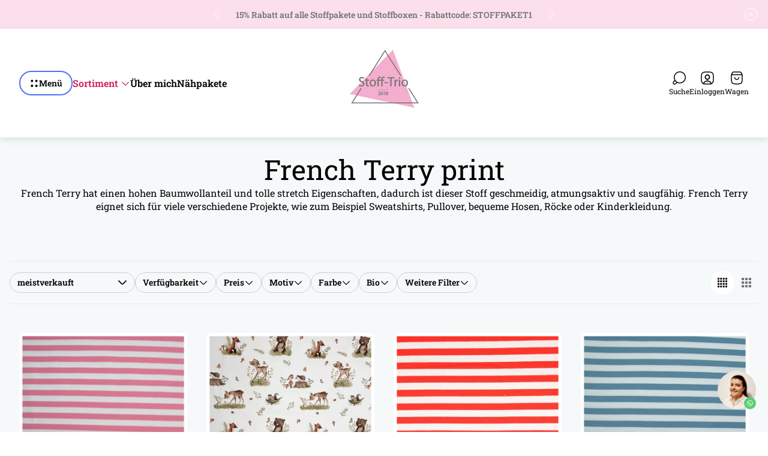

--- FILE ---
content_type: text/html; charset=utf-8
request_url: https://www.stofftrio.com/collections/french-terry-print
body_size: 79558
content:
<!doctype html>
<html class="no-js" lang="de">
	<head>
		<meta charset="utf-8">
		<meta http-equiv="X-UA-Compatible" content="IE=edge">
		<meta name="viewport" content="width=device-width,initial-scale=1">
		<meta name="theme-color" content=""><meta name="robots" content="noindex"><link rel="canonical" href="https://www.stofftrio.com/collections/french-terry-print">
		<link rel="preconnect" href="https://cdn.shopify.com" crossorigin><title>French Terry print&ndash; Stoff-Trio e.U.</title><meta name="description" content="French Terry hat einen hohen Baumwollanteil und tolle stretch Eigenschaften, dadurch ist dieser Stoff geschmeidig, atmungsaktiv und saugfähig. French Terry eignet sich für viele verschiedene Projekte, wie zum Beispiel Sweatshirts, Pullover, bequeme Hosen, Röcke oder Kinderkleidung.">

<meta property="og:site_name" content="Stoff-Trio e.U.">
<meta property="og:url" content="https://www.stofftrio.com/collections/french-terry-print">
<meta property="og:title" content="French Terry print">
<meta property="og:type" content="website">
<meta property="og:description" content="French Terry hat einen hohen Baumwollanteil und tolle stretch Eigenschaften, dadurch ist dieser Stoff geschmeidig, atmungsaktiv und saugfähig. French Terry eignet sich für viele verschiedene Projekte, wie zum Beispiel Sweatshirts, Pullover, bequeme Hosen, Röcke oder Kinderkleidung."><meta property="og:image" content="http://www.stofftrio.com/cdn/shop/collections/DSC0718.jpg?v=1610481956">
	<meta property="og:image:secure_url" content="https://www.stofftrio.com/cdn/shop/collections/DSC0718.jpg?v=1610481956">
	<meta property="og:image:width" content="624">
	<meta property="og:image:height" content="624"><meta name="twitter:card" content="summary_large_image">
<meta name="twitter:title" content="French Terry print">
<meta name="twitter:description" content="French Terry hat einen hohen Baumwollanteil und tolle stretch Eigenschaften, dadurch ist dieser Stoff geschmeidig, atmungsaktiv und saugfähig. French Terry eignet sich für viele verschiedene Projekte, wie zum Beispiel Sweatshirts, Pullover, bequeme Hosen, Röcke oder Kinderkleidung.">
<meta property="theme:layout" content="theme">
<meta property="theme:template" content="collection">

			<link rel="preload" as="font" href="//www.stofftrio.com/cdn/fonts/roboto_slab/robotoslab_n4.d3a9266696fe77645ad2b6579a2b30c11742dc68.woff2" type="font/woff2" crossorigin>
			<link rel="preload" as="font" href="//www.stofftrio.com/cdn/fonts/roboto_slab/robotoslab_n6.3174328a74dafc69d011fba6bc98feb25251c46f.woff2" type="font/woff2" crossorigin>
		

		
			<link rel="preload" as="font" href="//www.stofftrio.com/cdn/fonts/roboto_slab/robotoslab_n4.d3a9266696fe77645ad2b6579a2b30c11742dc68.woff2" type="font/woff2" crossorigin>
		<style>
	shopify-accelerated-checkout {
		--shopify-accelerated-checkout-button-block-size: 48px;
		--shopify-accelerated-checkout-button-border-radius: 32px;
		--shopify-accelerated-checkout-button-box-shadow: none;
		--shopify-accelerated-checkout-skeleton-background-color: #dedede;
		--shopify-accelerated-checkout-skeleton-animation-opacity-start: 1;
		--shopify-accelerated-checkout-skeleton-animation-opacity-end: 0.5;
		--shopify-accelerated-checkout-skeleton-animation-duration: 4s;
		--shopify-accelerated-checkout-skeleton-animation-timing-function: ease;
	}
	shopify-accelerated-checkout-cart {
		--shopify-accelerated-checkout-button-block-size: 56px;
		--shopify-accelerated-checkout-button-inline-size: 56px;
		--shopify-accelerated-checkout-button-border-radius: 32px;
		--shopify-accelerated-checkout-button-box-shadow: none;
		--shopify-accelerated-checkout-inline-alignment: flex-start;
		--shopify-accelerated-checkout-row-gap: 16px;
		--shopify-accelerated-checkout-skeleton-background-color: #dedede;
		--shopify-accelerated-checkout-skeleton-animation-opacity-start: 1;
		--shopify-accelerated-checkout-skeleton-animation-opacity-end: 0.5;
		--shopify-accelerated-checkout-skeleton-animation-duration: 4s;
		--shopify-accelerated-checkout-skeleton-animation-timing-function: ease;
	}

	:root {
		
		--global-container-width: 1432px;
		--global-border-radius: 8px;
		--global-gap: 16px;
		--global-gap-small: 8px;
		

		--loading-image: url(//www.stofftrio.com/cdn/shop/t/11/assets/loading.svg?v=139510183042965767481761821974);

		
		--color-black: #000;
		--color-black-light: rgba(0, 0, 0, 0.7);
		--color-white: #fff;
		--color-gray: #757575;
		--color-light-gray: #E9E9E9;
		--color-dark-gray: #999999;
		--color-valencia: #D33636;
		--color-silver: #C4C4C4;
		--color-snow: #F8F8F8;
		--color-whisper: #E6E6E6;
		--color-chelsea-cucumber: #81B154;
		--color-fire-bush: #E49D49;
		--color-green-success: #198754;
		--color-red-error: #B00020;
		--color-ghost-white: #F9F9F9;


	--color-slider-arrow-background:#ffffff;
	--color-slider-arrow-icon:#000000;
	--color-slider-arrow-border:#000000;


	--color-slider-arrow-background-hover:#000000;
	--color-slider-arrow-icon-hover:#ffffff;
	--color-slider-arrow-border-hover:#000;

	--color-cart-notification-background:#fff;
	--color-cart-notification-heading:#000000;
	--color-cart-notification-text:#535353;
	--color-cart-notification-cross:#000000;


	--color-overlay:#000000;


	--color-background:#f6f9fa;
	--color-background-darken: #edf3f5;
	--color-background-secondary: #f1f1f3;
	--color-img-placeholder-bg: #dfeaed;
	--color-background-popup-drawer: #ffffff;

		
		--color-text-primary:#000000;
		--color-text-secondary:#535353;
		--color-text-thirdly:#757575;
		--color-heading:#000000;
		--link-color:#aec6cf;
		--color-accent:#aec6cf;
		--color-accent-lighten:#ffffff;
		--color-text-attention: #C42026;
		--color-text-success: #6fc656;
		--color-sale-label: #FFFFFF;
		--color-label-base:#000000;
		--color-label-primary:#FFFFFF;
		--color-label-secondary:#FFFFFF;
		--color-label-sold-out:#000000;

		
		--color-border-primary:#000000;
		--color-border-secondary:#e9e9e9;
		--color-border-thirdly:#cdcdcd;

		

		
			--button-text-color-primary:#535353;
			--button-background-color-primary:#aec6cf;

			--button-text-color-primary-hover:#000000;
			--button-background-color-primary-hover:#f5fdff;

		
			--button-text-color-secondary:#000000;
			--button-background-color-secondary:#dfe7ea;

			--button-text-color-secondary-hover:#ffffff;
			--button-background-color-secondary-hover:#7a8d91;

		
			--button-text-color-primary-with-border:#000000;
			--button-background-color-primary-with-border:rgba(0,0,0,0);
			--button-border-color-primary-with-border:#aec6cf;

			--button-text-color-primary-with-border-hover:#ffffff;
			--button-background-color-primary-with-border-hover:#aec6cf;
			--button-border-color-primary-with-border-hover:#aec6cf;

		
			--button-text-color-secondary-with-border:#ffffff;
			--button-background-color-secondary-with-border:#aec6cf;
			--button-border-color-secondary-with-border:#aec6cf;

			--button-text-color-secondary-with-border-hover:#000000;
			--button-background-color-secondary-with-border-hover:rgba(0,0,0,0);
			--button-border-color-secondary-with-border-hover:#aec6cf;

		
			--button-icon-color-play:#000000;
			--button-background-color-play:rgba(255,255,255, 0.3);
			--button-border-color-play:#ffffff;


		
			--button-icon-color-play-hover:#000;
			--button-background-color-play-hover:rgba(255,255,255, 0.5);
			--button-border-color-play-hover:#ffffff;

		
			--button-icon-color-social:#000000;

		
			--button-icon-color-social-hover:#aec6cf;

		
			--product-card-button-text-color:#ffffff;
			--product-card-button-background-color:#000000;

		
			--product-card-button-text-color-hover:#000;
			--product-card-button-background-color-hover:#ffffff;

		
			--product-card-button-border-color:#E9E9E9;
			--product-card-button-border-color-hover:#E9E9E9;

		
		--color-preloader-primary:#E6E6E6;
		--color-preloader-secondary:#000000;
		--background-color-preloader:rgba(255, 255, 255, 0.35);

		--color-background-label-base:#ffe81b;
	--color-background-label-primary:#cc0000;
	--color-background-label-secondary:#408400;
		--color-background-label-sale:#cc0000;
	--color-background-label-sold-out:#f2f2f2;

	--color-border-label-base:#E9E9E9;
	--color-border-label-primary:#E9E9E9;
	--color-border-label-secondary:#E9E9E9;
		--color-border-label-sale:#E9E9E9;
	--color-border-label-sold-out:#E9E9E9;

	--color-background-quick-buttons: #fff;
	--color-background-quick-active-buttons: #DBE3FE;
	--color-border-quick-buttons: #E9E9E9;
	--color-border-quick-active-buttons: #DBE3FE;
	--color-text-quick-buttons: #000;
	--color-text-quick-active-buttons: #4d71f9;
	--color-compare-sticky-button-bg: #050D2F;
	--color-compare-sticky-button-color: #fff;
	--color-background-compare-icon-available:rgba(42, 134, 27, 0.2);
	--color-background-compare-icon-out-of-stock:rgba(157, 157, 157, 0.2);
	--color-compare-icon-available:#2A861B;
	--color-compare-icon-out-of-stock:#9D9D9D;
	--color-pdp-compare-button-bg: #fff;
	--color-pdp-compare-button-active-bg: #DBE3FE;
	--color-pdp-compare-button-color: #000;
	--color-pdp-compare-button-active-color: #4d71f9;
	--color-pdp-compare-button-border-color: #E9E9E9;
	--color-pdp-compare-button-active-border-color: #DBE3FE;
}

		
		
		
		
		
		@font-face {
  font-family: "Roboto Slab";
  font-weight: 400;
  font-style: normal;
  font-display: swap;
  src: url("//www.stofftrio.com/cdn/fonts/roboto_slab/robotoslab_n4.d3a9266696fe77645ad2b6579a2b30c11742dc68.woff2") format("woff2"),
       url("//www.stofftrio.com/cdn/fonts/roboto_slab/robotoslab_n4.ac73924d0e45cb28b8adb30cbb4ff26dbe125c23.woff") format("woff");
}
@font-face {
  font-family: "Roboto Slab";
  font-weight: 400;
  font-style: normal;
  font-display: swap;
  src: url("//www.stofftrio.com/cdn/fonts/roboto_slab/robotoslab_n4.d3a9266696fe77645ad2b6579a2b30c11742dc68.woff2") format("woff2"),
       url("//www.stofftrio.com/cdn/fonts/roboto_slab/robotoslab_n4.ac73924d0e45cb28b8adb30cbb4ff26dbe125c23.woff") format("woff");
}
@font-face {
  font-family: "Roboto Slab";
  font-weight: 400;
  font-style: normal;
  font-display: swap;
  src: url("//www.stofftrio.com/cdn/fonts/roboto_slab/robotoslab_n4.d3a9266696fe77645ad2b6579a2b30c11742dc68.woff2") format("woff2"),
       url("//www.stofftrio.com/cdn/fonts/roboto_slab/robotoslab_n4.ac73924d0e45cb28b8adb30cbb4ff26dbe125c23.woff") format("woff");
}

		@font-face {
  font-family: "Roboto Slab";
  font-weight: 600;
  font-style: normal;
  font-display: swap;
  src: url("//www.stofftrio.com/cdn/fonts/roboto_slab/robotoslab_n6.3174328a74dafc69d011fba6bc98feb25251c46f.woff2") format("woff2"),
       url("//www.stofftrio.com/cdn/fonts/roboto_slab/robotoslab_n6.b9eff9538b7eb0c1ac6073651a41e19994326fc7.woff") format("woff");
}

		@font-face {
  font-family: "Roboto Slab";
  font-weight: 700;
  font-style: normal;
  font-display: swap;
  src: url("//www.stofftrio.com/cdn/fonts/roboto_slab/robotoslab_n7.5242eb50a2e2688ccb1b3a90257e09ca8f40a7fe.woff2") format("woff2"),
       url("//www.stofftrio.com/cdn/fonts/roboto_slab/robotoslab_n7.6217d6e8cdce1468038779247b461b93d14a8e93.woff") format("woff");
}

		
		

		:root {
			--body-font-size:16px;
			--body-font-size-without-unit:16;
			--heading-font-size:16px;
			--base-font-family: "Roboto Slab", serif;
			--heading-font-family: "Roboto Slab", serif;
			--heading-font-weight:400;
		}

		

			:root {
				--product-card-object-fit:cover;
			}

		

			:root {
				--sticky-sidebar-offset-top: 40px;
			}@media (-moz-touch-enabled: 0), (hover: hover) {
			body * {
				scrollbar-color:rgba(0, 0, 0, 0.2) rgba(0, 0, 0, 0.0);
			}

			body *::-webkit-scrollbar-track {
				background-color:rgba(0, 0, 0, 0.0);
			}

			body *::-webkit-scrollbar-thumb {
				background-color:rgba(0, 0, 0, 0.2);
			}
		}
</style>
<link rel="preload" as="style" href="//www.stofftrio.com/cdn/shop/t/11/assets/main.build.css?v=63636272834606777601761821974">

		



  <link href="//www.stofftrio.com/cdn/shop/t/11/assets/main.build.css?v=63636272834606777601761821974" rel="stylesheet" type="text/css" media="all" />

<script>
			window.themeCore = window.themeCore || {};
			window.themeCore.productPlaceholderImage ="https:\/\/www.stofftrio.com\/cdn\/shopifycloud\/storefront\/assets\/no-image-2048-a2addb12.gif";
			window.themeCore.productPlaceholderImageFocal = null;
		</script><script>
	function themeCoreUnescape(value) {
		const doc = new DOMParser().parseFromString(value, "text/html");

		return doc.body.innerHTML;
	}

	window.themeCore = window.themeCore || {};
	window.themeCore.translations = window.themeCore.translations || {};
	window.themeCore.translations = {
		...window.themeCore.translations,
		get(name, params = {}) {
			try {
				const translation = name.split(".").reduce((translations, key) => {
					if (translations.hasOwnProperty(key)) {
						return translations[key];
					}

					throw new Error("Translation missed");
				}, this.translations);

				return Object.keys(params).reduce((result = "", key) => {
					let regex = new RegExp(`{{(\\s+)?(${key})(\\s+)?}}`, "gm");

					return result.replace(regex, params[key]);
				}, themeCoreUnescape(translation));
			} catch (e) {}

			return `"${name}" translation missed`;
		},
		all() {
			return this.translations;
		}
	}
	</script>
<script>
    window.themeCore = window.themeCore || {};
    window.themeCore.translations = window.themeCore.translations  || {}
    window.themeCore.translations.translations = {
  "general": {
    "accessibility": {
      "error":"Fehler",
      "form_error_title":"Bitte passen Sie Folgendes an:",
      "skip_to_content":"Zum Inhalt springen",
      "close_modal":"Schließen (esc)",
      "close_announcement_bar":"Ankündigungsleiste schließen",
      "video_play":"Video abspielen",
      "video_pause":"Video anhalten",
      "unit_price_separator":"pro",
      "link_messages": {
        "new_window":"öffnet ein neues Fenster",
        "link_to_home_page":"Link zur Home page"},
      "slider": {
        "prev_slide_message":"Vorherige Folie",
        "next_slide_message":"Nächste Folie",
        "first_slide_message":"Dies ist die erste Folie",
        "last_slide_message":"Dies ist die letzte Folie",
        "slide_label_message":"{{index}} \/ {{slidesLength}}",
        "pagination_bullet_message":"Gehen Sie zur Folie {{index}}"},
      "total_reviews":"Gesamtbewertungen",
      "star_reviews_info":"Produktrezensionen: {{ rating_value }} aus {{ rating_max }} Sterne",
      "close":"Nahe",
      "full_width":"Gesamtbreite",
      "zoom_button":"Zoomen",
      "scroll_to_top":"Nach oben scrollen"},
    "meta": {
      "tags":"Getaggt \u0026quot;{{ tags }}\u0026quot;",
      "page":"Seite {{ page }}"},
    "pagination": {
      "label":"Paginierung",
      "page":"Seite {{ number }}",
      "last_page":"Letzte Seite, seite {{ number }}",
      "next":"Nächste Seite",
      "previous":"Vorherige Seite",
      "lazy_load":"Zeig mehr",
      "lazy_load_aria":"Mehr laden {{ items }}"},
    "faq_page": {
      "banner_link_aria":"Gehen Sie zur Webseite {{ title }}"},
    "password_page": {
      "opening_soon":"Baldige Eröffnung",
      "error_heading":"Falsches Passwort",
      "close_popup":"Popup schließen",
      "footer_text":"\u0026lt;p\u0026gt;Sind Sie der Geschäftsinhaber? \u0026lt;a href=\u0026quot;\/admin\u0026quot;\u0026gt;Hier anmelden\u0026lt;\/a\u0026gt;\u0026lt;\/p\u0026gt;",
      "login_form_submit":"Eintreten",
      "header_open_popup_button":"Mit Passwort eingeben",
      "form_label":"Ihr Passwort",
      "form_placeholder":"Geben Sie Ihr Passwort ein",
      "content_label":"Email",
      "content_success":"Danke fürs Abonnieren",
      "content_button_label":"Abonnieren"},
    "social": {
      "alt_text": {
        "share_on_facebook":"Auf Facebook teilen",
        "share_on_twitter":"Auf X (Twitter) teilen",
        "share_on_pinterest":"Auf Pinterest teilen"},
      "social_link_aria_label":"Besuchen Sie unser {{ social }} Seite. In einem neuen Fenster öffnen",
      "share_button":"Teilen Sie",
      "share_success":"Link kopiert!"},
    "search": {
      "no_results":"Keine Ergebnisse für \u0026quot;{{ query }}\u0026quot; gefunden. Überprüfen Sie die Rechtschreibung oder formulieren Sie Ihre Anfrage neu.",
      "results_with_count": {
        "one":"{{ count }} Ergebnis für \u0026quot;{{ terms }}\u0026quot;",
        "other":"{{ count }} Ergebnisse für \u0026quot;{{ terms }}\u0026quot;"},
      "heading": {
        "one":"Suchergebnis",
        "other":"Suchergebnisse"},
      "breadcrumbs_name":"Suche",
      "search_submit_button":"Suche",
      "search_input_placeholder":"Suche",
      "grid_view_1":"Ändern Sie die Rasteransicht auf 1 Produkt pro Zeile",
      "grid_view_2":"Ändern Sie die Rasteransicht auf 2 Produkte pro Zeile",
      "grid_view_3":"Ändern Sie die Rasteransicht auf 3 Produkte pro Zeile",
      "grid_view_4":"Ändern Sie die Rasteransicht auf 4 Produkte pro Zeile"},
    "predictive_search": {
      "title":"Suche",
      "placeholder":"Suche",
      "products":"Produkte",
      "articles":"Artikel",
      "pages":"Seiten",
      "no_results":"Es konnten keine Ergebnisse gefunden werden",
      "submit":"Alle Ergebnisse anzeigen",
      "products_aria_label":"Produkte",
      "articles_aria_label":"Artikel",
      "pages_aria_label":"Seiten",
      "placeholder_aria_label":"Suche",
      "close_aria_label":"Suche beenden",
      "submit_query_aria_label":"Suchanfrage stellen",
      "reset_aria_label":"Suche zurücksetzen",
      "comments": {
        "one":"{{ count }} Kommentar",
        "other":"{{ count }} Kommentare"},
      "comments_single":"{{ count }} kommentar",
      "most_searched":"Meistgesuchte",
      "clear_query":"Klar"},
    "filters": {
      "title":"Filter",
      "active_title":"Aktive Filter",
      "number_of_products_found":"gefundene {{ number }} Produkte",
      "number_of_product_found":"gefundene {{ number }} Produkt",
      "applied_filters":"Angewandte Filter",
      "open_filter_menu_aria":"Filtermenü öffnen",
      "close_filter_menu_aria":"Filtermenü schließen",
      "price_range_placeholder":"Darf nicht leer sein!",
      "remove_filter_button_aria":"Filter entfernen nach {{ type }}: {{ value }}",
      "clear_all":"Alles löschen",
      "filter_price_from":"Preis von...",
      "filter_price_to":"Preis bis...",
      "filter_and_operator_subtitle":"Passen Sie alle zusammen"},
    "payment": {
      "method":"Zahlungsmöglichkeiten"},
    "breadcrumbs": {
      "title":"Semmelbrösel",
      "home":"Startseite"},
    "localization": {
      "update_language":"Sprache aktualisieren",
      "update_country":"Land\/Region aktualisieren"}
  },
  "sections": {
    "grid_images": {
      "label_placeholder":"Etikett",
      "heading_placeholder":"Überschrift"},
    "banner": {
      "timer_days_label":"Tage",
      "timer_hours_label":"Stunden",
      "timer_minutes_label":"Protokoll",
      "timer_seconds_label":"Sekunden"},
    "shop_the_look": {
      "point_button":"Punkt: {{ title }}",
      "add_to_cart_disabled":"Wählen Sie Produkte",
      "add_to_cart":"In den Warenkorb legen",
      "add_to_cart_sold_out":"Ausverkauft",
      "subtotal":"Zwischensumme: ",
      "open_modal_aria_label":"Offener Modal-Look: {{ name }}",
      "open_modal_label":"Kaufen Sie den Look",
      "products_set_heading":"Ausgewählter Look"},
    "collection_list": {
      "card_title":"Titel der Sammlung",
      "one_product":"produkt",
      "many_products":"produkte"},
    "product_tabs": {
      "button_aria":"Tab {{ number }} öffnen"},
    "trend_products": {
      "open_popup":"Produktdetails: {{ title }}"},
    "bundle": {
      "total":"Insgesamt: "},
    "search_template": {
      "products":"Produkte ({{ count }})",
      "articles":"Artikel ({{ count }})",
      "pages":"Seiten ({{ count }})",
      "submit_query_aria_label":"Submit search query",
      "reset_aria_label":"Reset search"}
  },
  "blogs": {
    "general": {
      "empty_blog":"Keine Artikel finden",
      "lazy_load_button":"Mehr laden"},
    "article": {
      "view_all":"Alle Artikel",
      "learn_more":"Mehr erfahren",
      "published_at":"Artikel veröffentlicht unter: ",
      "author":"Von {{ article_author }}",
      "author_prefix":"Autor des Artikels: ",
      "tag":"Artikel-Tag: ",
      "learn_more_link_aria":"Erfahren Sie mehr über {{ title }}",
      "banner_link_aria":"Gehen Sie zur Webseite {{ title }}",
      "share":"Share",
      "comments":"Kundenrezensionen",
      "comments_count":"Kommentare zum Artikel zählen: ",
      "one_comment":"kommentar",
      "many_comments":"kommentare"},
    "comments": {
      "title":"Hinterlassen Sie einen Kommentar",
      "name":"Name",
      "name_placeholder":"Ihren Namen eingeben",
      "email":"E-Mail",
      "email_placeholder":"john.smith@example.com",
      "message":"Nachricht",
      "message_placeholder":"Ihre Nachricht eingeben",
      "post":"Kommentar schreiben",
      "moderated":"Bitte beachten Sie, dass Kommentare vor ihrer Veröffentlichung genehmigt werden müssen.",
      "success_moderated":"Ihr Kommentar wurde erfolgreich veröffentlicht. Wir werden ihn in Kürze veröffentlichen, da unser Blog moderiert wird.",
      "success":"Ihr Kommentar wurde erfolgreich abgeschickt! Dankeschön!"}
  },
  "cart": {
    "general": {
      "title":"Einkaufswagen",
      "note":"Fügen Sie eine Notiz zu Ihrer Bestellung hinzu",
      "edit_note":"Bearbeiten Sie eine Notiz zu Ihrer Bestellung",
      "discount":"Rabattcode anwenden",
      "discount_accordion_button":"Rabatt",
      "discount_placeholder":"Rabattcode",
      "remove_discount":"Rabatt {{ code }} entfernen",
      "apply_discount":"Anwenden",
      "shipping_discount_error":"Versandrabatte werden an der Kasse nach Eingabe der Adresse angezeigt",
      "discount_code_error":"Der Rabattcode kann nicht auf deinen Warenkorb angewendet werden",
      "discount_applied":"Rabattcode angewendet: {{ code }}",
      "note_placeholder":"Hinterlassen Sie eine Nachricht für den Verkäufer",
      "remove":"Entfernen",
      "subtotal":"Zwischensumme",
      "savings":"Du sparst",
      "taxes_and_shipping_at_checkout":"Steuern und Versandkosten werden an der Kasse berechnet",
      "taxes_and_shipping_policy_at_checkout_html":"Steuern und \u003ca href=\"{{ link }}\"\u003eVersand\u003c\/a\u003e berechnet an der Kasse",
      "taxes_included_but_shipping_at_checkout":"Inklusive Steuern und Versandkosten, die an der Kasse berechnet werden.",
      "taxes_included_and_shipping_policy_html":"Inklusive Steuer. \u003ca href=\"{{ link }}\"\u003eVersand\u003c\/a\u003e berechnet an der Kasse.",
      "checkout":"Kasse",
      "empty":"Ihr Warenkorb ist derzeit leer.",
      "edit":"Bearbeiten",
      "continue_shopping":"Weiter einkaufen",
      "view_quantity_rules":"Mengenregelungen anzeigen",
      "volume_pricing_available":"Volumenpreise verfügbar",
      "order_summary_heading":"Zusammenfassung der Bestellung"},
    "label": {
      "product":"Produkt",
      "price":"Preis",
      "quantity":"Menge",
      "total":"Insgesamt"},
    "shipping_bar": {
      "progress":"Kostenloser Versand Fortschritt {{ value }}%"},
    "errors": {
      "quantity":"Sie können nur die Anzahl  {{ count }} von {{ title }} zu Ihrem Warenkorb."},
    "notifications": {
      "view_cart":"Warenkorb ansehen",
      "added_heading":"HINZUFÜGEN",
      "error":"EINKAUFSWAGENFEHLER"},
    "reminder": {
      "accessibility": {
        "cart":"Wagen",
        "cart_drawer":"Wagenschublade",
        "close_button":"Benachrichtigung schließen"}
    },
    "shipping_rates": {
      "accordion_title":"Berechnung der Versandtarife",
      "country_label":"Land",
      "province_label":"Provinz",
      "zip_label":"Post-\/Postleitzahl",
      "calculate_button":"Berechnen Sie",
      "price_free":"KOSTENLOS",
      "no_shipping":"Entschuldigung! Wir liefern nicht hierher."}
  },
  "collections": {
    "general": {
      "empty_collection":"Keine Produkte gefunden",
      "items_with_count": {
        "one":"{{ count }} Produkt",
        "other":"{{ count }} Produkte"},
      "filter_and_sort":"Filtern",
      "collection_card_link_aria_label":"Zur Sammlung gehen \u0026#39;{{ title }}\u0026#39; Seite",
      "grid_view_1":"Ändern Sie die Rasteransicht auf 1 Produkt pro Zeile",
      "grid_view_2":"Ändern Sie die Rasteransicht auf 2 Produkte pro Zeile",
      "grid_view_3":"Ändern Sie die Rasteransicht auf 3 Produkte pro Zeile",
      "grid_view_4":"Ändern Sie die Rasteransicht auf 4 Produkte pro Zeile"},
    "sorting": {
      "title":"Sortieren nach"}
  },
  "contact": {
    "form": {
      "error":"Fehler:",
      "success_heading":"Vielen Dank, dass Sie mit uns Kontakt aufgenommen haben. Wir werden uns so schnell wie möglich bei Ihnen melden!",
      "error_heading":"Das Kontaktformular wurde aufgrund eines Fehlers nicht abgeschickt.",
      "map_link_aria_label":"Karte mit Standort in neuem Fenster öffnen"}
  },
  "customer": {
    "account": {
      "title":"Konto",
      "order_details":"Bestelldetails",
      "details":"Details zum Konto",
      "view_addresses":"Adressen anzeigen",
      "return":"Zurück zu den Kontodetails",
      "show_password":"Passwort anzeigen",
      "shipping_address":"Lieferadresse:",
      "subtotal":"Zwischensumme:"},
    "activate_account": {
      "title":"Konto freischalten",
      "subtext":"Erstellen Sie Ihr Passwort, um Ihr Konto zu aktivieren.",
      "password":"Passwort",
      "password_aria_label":"Passwort",
      "password_confirm":"Bestätigen Sie Ihr Passwort",
      "password_confirm_aria_label":"Bestätigen Sie Ihr Passwort",
      "submit":"Konto freischalten",
      "submit_aria_label":"Konto freischalten",
      "cancel":"Einladung ablehnen",
      "cancel_aria_label":"Einladung ablehnen"},
    "addresses": {
      "title":"Ihre Adressen",
      "default":"Standard",
      "add_new":"Eine neue Adresse hinzufügen",
      "edit_address":"Adresse bearbeiten",
      "first_name":"Vorname",
      "enter_first_name":"Geben Sie Ihren Vornamen ein",
      "last_name":"Nachname",
      "enter_last_name":"Geben Sie Ihren Nachnamen ein",
      "company":"Unternehmen",
      "enter_company":"Geben Sie Ihr Unternehmen ein",
      "address1":"Adresse 1",
      "enter_address_1":"Geben Sie Ihre Adresse ein 1",
      "address2":"Adresse 2",
      "enter_address_2":"Geben Sie Ihre Adresse ein 2",
      "city":"Stadt",
      "enter_city":"Geben Sie Ihre Stadt ein",
      "country":"Land",
      "select_country":"Land auswählen",
      "province":"Provinz",
      "select_province":"Provinz auswählen",
      "zip":"Postanschrift\/Postleitzahl",
      "enter_zip":"Geben Sie Ihre Postleitzahl ein",
      "phone":"Telefon",
      "enter_phone":"Geben Sie Ihr Telefon ein",
      "set_default":"Als Standardadresse festlegen",
      "add":"Adresse hinzufügen",
      "add_address":"Adresse hinzufügen",
      "update":"Adresse aktualisieren",
      "update_address":"Adresse aktualisieren",
      "cancel":"Abbrechen",
      "cancel_addresses":"Abbrechen",
      "edit":"Bearbeiten",
      "delete":"Löschen",
      "delete_confirm":"Sind Sie sicher, dass Sie diese Adresse löschen möchten?"},
    "login": {
      "title":"Anmeldung",
      "email":"E-Mail",
      "email_placeholder":"john.smith@example.com",
      "email_aria_label":"E-Mail eingeben",
      "password":"Passwort",
      "password_placeholder":"Geben Sie Ihr Passwort ein",
      "recover_password":"Haben Sie Ihr Passwort vergessen?",
      "sign_in":"Eintragen",
      "signup":"Ein Konto erstellen",
      "password_aria_label":"Passwort eingeben",
      "recover_aria_label":"Passwort wiederherstellen",
      "new_customer":"Neuer Kunde?",
      "sign_in_aria_label":"Eintragen",
      "sign_up_aria_label":"Registrieren Sie sich"},
    "orders": {
      "title":"Geschichte der Bestellung",
      "order_number":"Bestellung",
      "date":"Datum der Bestellung",
      "payment_status":"Status",
      "total":"Insgesamt",
      "none":"Sie haben noch keine Bestellungen aufgegeben.",
      "quantity":"Menge",
      "show_order":"Bestellung anzeigen"},
    "order": {
      "title":"Bestellung {{ name }}",
      "date":"Platziert am {{ date }}",
      "cancelled":"Bestellung storniert am {{ date }}",
      "cancelled_reason":"Grund: {{ reason }}",
      "billing_address":"Rechnungsadresse",
      "payment_status":"Zahlungsstatus",
      "shipping_address":"Shipping Address",
      "fulfillment_status":"Lieferadresse",
      "discount":"Rabatt:",
      "shipping":"Versand",
      "tax":"Steuer",
      "product":"Produkt",
      "sku":"SKU",
      "price":"Preis pro Einheit",
      "quantity":"Menge",
      "total":"Insgesamt",
      "fulfilled_at":"Erfüllt",
      "subtotal":"Zwischensumme:",
      "track_shipment":"Sendung verfolgen",
      "view_order":"Bestellung ansehen"},
    "recover_password": {
      "title":"Ihr Passwort zurücksetzen",
      "submit":"Einreichen",
      "button_aria_label":"Einreichen",
      "cancel":"Zurück zum Login",
      "cancel_aria_label":"Abbrechen",
      "subtext":"Wir senden Ihnen eine E-Mail, um Ihr Passwort zurückzusetzen.",
      "success":"Wir haben Ihnen eine E-Mail mit einem Link zur Aktualisierung Ihres Passworts geschickt."},
    "reset_password": {
      "title":"Konto zurücksetzen",
      "subtext":"Geben Sie ein neues Passwort für das Konto ein.",
      "password":"Passwort",
      "reset_password_aria_label":"Passwort",
      "password_confirm":"Bestätigen Sie Ihr Passwort",
      "password_confirm_aria_label":"Bestätigen Sie das Passwort",
      "submit":"Passwort zurücksetzen",
      "submit_aria_label":"Passwort zurücksetzen"},
    "register": {
      "title":"Konto erstellen",
      "first_name":"Vorname",
      "last_name":"Nachname",
      "email":"E-Mail",
      "password":"Passwort",
      "first_name_placeholder":"Geben Sie Ihren Vornamen ein",
      "last_name_placeholder":"Geben Sie Ihren Nachnamen ein",
      "email_placeholder":"john.smith@example.com",
      "password_placeholder":"Geben Sie Ihr Passwort ein",
      "submit":"Konto erstellen",
      "sign_in":"Einloggen",
      "have_account":"Ich habe ein Konto",
      "password_not_match":"Bestätigungspasswort stimmt nicht mit Ihrem Passwort überein",
      "first_name_aria_label":"Vornamen eingeben",
      "last_name_aria_label":"Nachname eingeben",
      "email_aria_label":"E-Mail eingeben",
      "password_aria_label":"Passwort eingeben",
      "submit_aria_label":"Registrieren Sie sich",
      "sign_in_aria_label":"Eintragen"}
  },
  "layout": {
    "navigation": {
      "search":"Suche",
      "search_input":"Suche...",
      "main_menu":"Hauptnavigation",
      "main_drawer_menu_button_label":"Menü",
      "open_drawer_menu":"Schubladenmenü öffnen",
      "close_drawer_menu":"Menü Schublade schließen",
      "drawer_menu":"Menü Schublade",
      "mega_menu":"Mega-Menü",
      "brands": {
        "filter_button_aria_label":"Zu den Elementen der Kategorie gehen {{ symbol }}",
        "category_label":"Kategorie"}
    },
    "cart": {
      "items_count": {
        "one":"Artikel",
        "other":"Artikel"}
    },
    "customer": {
      "account":"Konto",
      "log_out":"Abmelden",
      "log_in":"Einloggen"},
    "header": {
      "labels": {
        "store_logo":"Laden-Logo",
        "home_page_link":"Zur Home page gehen",
        "cart":"Wagen",
        "cart_drawer":"Schublade des Wagens",
        "cart_item_count":"Anzahl der Artikel im Warenkorb"}
    }
  },
  "products": {
    "product": {
      "regular_price":"Regulärer Preis",
      "sold_out":"Ausverkauft",
      "sale":"Ausverkauf",
      "unavailable":"Nicht verfügbar",
      "sale_price":"Verkaufspreis",
      "quantity":"Menge",
      "quantity_in_cart":"(Im warenkorb: {{quantity}})",
      "increments_of":"Inkremente von {{number}}",
      "minimum_of":"Minimum von {{number}}",
      "maximum_of":"Maximum von {{number}}",
      "add_to_cart":"In den Warenkorb legen",
      "pre_order":"Vorbestellung",
      "choose_an_option":"Wählen Sie eine Option",
      "pickup_availability": {
        "view_store_info":"Informationen zum Geschäft anzeigen",
        "check_other_stores":"Verfügbarkeit in anderen Geschäften prüfen",
        "pick_up_available":"Abholung möglich",
        "pick_up_unavailable":"Abholung derzeit nicht möglich",
        "pick_up_available_at_html":"Abholung möglich bei \u003cspan class=\"color-foreground\"\u003e{{ location_name }}\u003c\/span\u003e",
        "pick_up_unavailable_at_html":"Abholung derzeit nicht möglich bei \u003cspan class=\"color-foreground\"\u003e{{ location_name }}\u003c\/span\u003e",
        "unavailable":"Konnte die Verfügbarkeit der Abholung nicht laden",
        "refresh":"Aktualisieren"},
      "volume_pricing": {
        "title":"Volumen-Preisgestaltung",
        "note":"Volumenpreise verfügbar",
        "price_range":"{{ minimum }} - {{ maximum }}",
        "price_at_each":"at {{ price }}\/Stück",
        "each":"{{ price }}\/Stück",
        "show_more":"Mehr anzeigen"},
      "custom_fields_errors": {
        "input_error":"Das Feld darf nicht leer sein",
        "checkbox_error":"Kontrollkästchen muss markiert sein"},
      "price": {
        "from_price_html":"Ab{{ price }}",
        "regular_price":"Regulärer Preis",
        "sale_price":"Verkaufspreis",
        "unit_price":"Preis pro Einheit",
        "taxes_included":"Steuern inklusive.",
        "shipping_policy_html":"\u003ca href=\"{{ link }}\"\u003eVersand\u003c\/a\u003e wird an der Kasse berechnet."},
      "product_labels":"Produktetiketten",
      "product_label":"Produktbezeichnung",
      "share_label":"AKTIE:",
      "product_variants":"Produktvarianten",
      "option_swatch_select":"Wählen {{name}}:",
      "option_select":"-- Wählen Sie {{name}} --",
      "option_select_small":"Wählen Sie {{name}}",
      "timer": {
        "timer_days_label":"Tage",
        "timer_hours_label":"Std",
        "timer_minutes_label":"Protokoll",
        "timer_seconds_label":"Sekunden"},
      "ar_button":"AR-Modell anzeigen",
      "xr_button":"In deinem Bereich ansehen",
      "xr_button_label":"\u0026quot;Ansicht in deinem Raum\u0026quot; lädt den Artikel in ein Augmented-Reality-Fenster",
      "product_notify_me_message":"Bitte benachrichtigen Sie mich, wenn {{ product_title }} verfügbar ist",
      "recipient": {
        "form": {
          "checkbox":"Ich möchte das als Geschenk verschicken",
          "email_label":"Empfänger E-Mail",
          "email_label_optional_for_no_js_behavior":"Empfänger-E-Mail (optional)",
          "email":"Email",
          "name_label":"Empfängername (optional)",
          "name":"Name",
          "message_label":"Nachricht (optional)",
          "message":"Nachricht",
          "max_characters":"{{ max_chars }} zeichen max",
          "send_on":"JJJJ-MM-TT",
          "send_on_label":"Senden an (optional)"}
      },
      "ask_question_form": {
        "email":"Email",
        "name":"Name"}
    },
    "product_card": {
      "product_title":"Titel des Produkts",
      "swatch_color":"Option Farbe: {{ swatch }}",
      "open_quick_view":"Schnellansicht",
      "add_to_cart":"In den Warenkorb legen",
      "quick_view_no_js":"Produkt besuchen",
      "product_labels":"Produktetiketten",
      "product_label":"Produktbezeichnung",
      "product_vendor":"Anbieter: ",
      "product_swatches_overlimit_label": {
        "one":"Das Produkt hat {{ count }} zusätzliche Farbe",
        "other":"Das Produkt hat {{ count }} zusätzliche Farbe"},
      "product_swatches_overlimit":"+{{ count }}"},
    "product_card_with_form": {
      "unselected_variant_button":"Wählen Sie zuerst Optionen aus"},
    "quantity": {
      "label":"Menge",
      "input_label":"Menge für {{ product }}",
      "increase":"Menge erhöhen für {{ product }}",
      "decrease":"Verringerung der Menge für {{ product }}"},
    "quick_view": {
      "visit_product_page":"Produktseite besuchen",
      "close_popup":"Popup schließen"},
    "compare_products": {
      "popup_button":"Popup zum Produktvergleich öffnen",
      "product_button_add":"Füge \u0026#39;{{ product }}\u0026#39; zur Vergleichsliste hinzu",
      "product_button_remove":"Entfernen Sie \u0026#39;{{ product }}\u0026#39; von der Vergleichsliste",
      "quantity_error_heading":"Fehler in der Vergleichsliste: ",
      "quantity_error":"Sie können nicht mehr als 6 Produkte zur Vergleichsliste hinzufügen",
      "clear_all":"Alles löschen",
      "available":"Verfügbar",
      "in_stock":"Verfügbar",
      "out_of_stock":"Nicht auf Lager",
      "vendor":"Verkäufer",
      "type":"Typ",
      "option":"Option {{ number }}",
      "empty_value":"-",
      "link":"Weitere Details"},
    "compare_slider": {
      "product_title":"Titel des Produkts:",
      "property_label":"Eigentumskennzeichnung:",
      "property_value":"Eigenschaftswert:"},
    "best_sellers": {
      "section_label":"ABSCHNITT ETIKETT",
      "collection_title":"Titel der Sammlung",
      "product_title":"Titel des Produkts",
      "open_quick_view":"Schnellansicht",
      "add_to_cart":"In den Warenkorb legen",
      "quick_view_no_js":"Produkt besuchen",
      "product_labels":"Produktbezeichnungen",
      "product_label":"Produktbezeichnung",
      "product_type":"Produkttyp"},
    "featured_products_tabs": {
      "product_title":"Titel des Produkts"}
  },
  "gift_cards": {
    "issued": {
      "title":"Hier ist Ihr {{ value }} Geschenkgutschein für {{ shop }}!",
      "title_html":"Hier ist Ihr {{ value }} Geschenkgutschein für {{ shop }}!",
      "subtext":"Ihre Geschenkkarte",
      "gift_card_code":"Code der Geschenkkarte",
      "disabled":"Behinderte",
      "expired":"Abgelaufen am {{ expiry }}",
      "active":"Läuft ab am {{ expiry }}",
      "redeem_html":"Verwenden Sie diesen Code an der Kasse, um Ihre {{ value }} Geschenkkarte einzulösen",
      "shop_link":"Einkaufen beginnen",
      "print":"Diese Geschenkkarte ausdrucken",
      "remaining_html":"{{ balance }} links",
      "add_to_apple_wallet":"Zu Apple Wallet hinzufügen",
      "qr_image_alt":"QR-Code - scannen, um die Geschenkkarte einzulösen",
      "copy_code":"Code kopieren",
      "copy_code_success":"Code erfolgreich kopiert"}
  },
  "newsletter": {
    "label":"E-Mail Adresse eingeben...",
    "success":"Danke für Ihr Abonnement",
    "button_label":"Abonnieren"},
  "newsletter_popup": {
    "label":"E-Mail Adresse eingeben...",
    "success":"Danke für Ihr Abonnement",
    "button_label":"Abonnieren"},
  "product_promo": {
    "button_aria":"Schnellansicht für {{ product_title }}",
    "add_to_cart":"In den Warenkorb legen",
    "sold_out":"Ausverkauft"},
  "promo_banner": {
    "open_link":"Link öffnen",
    "open_popup":"Popup-Fenster für Werbeprodukte öffnen"}
};
</script><script>window.performance && window.performance.mark && window.performance.mark('shopify.content_for_header.start');</script><meta name="google-site-verification" content="gMWAvCYTQ8bndrClJ0vP8IMqDwLEo4AA1xBgDUq9EjM">
<meta id="shopify-digital-wallet" name="shopify-digital-wallet" content="/32934985861/digital_wallets/dialog">
<meta name="shopify-checkout-api-token" content="ff3d43e9d1b07ec9ca4de50af63f44ea">
<meta id="in-context-paypal-metadata" data-shop-id="32934985861" data-venmo-supported="false" data-environment="production" data-locale="de_DE" data-paypal-v4="true" data-currency="EUR">
<link rel="alternate" type="application/atom+xml" title="Feed" href="/collections/french-terry-print.atom" />
<link rel="next" href="/collections/french-terry-print?page=2">
<link rel="alternate" hreflang="x-default" href="https://www.stofftrio.com/collections/french-terry-print">
<link rel="alternate" hreflang="de" href="https://www.stofftrio.com/collections/french-terry-print">
<link rel="alternate" hreflang="de-DE" href="https://www.stofftrio.com/de-de/collections/french-terry-print">
<link rel="alternate" type="application/json+oembed" href="https://www.stofftrio.com/collections/french-terry-print.oembed">
<script async="async" src="/checkouts/internal/preloads.js?locale=de-AT"></script>
<link rel="preconnect" href="https://shop.app" crossorigin="anonymous">
<script async="async" src="https://shop.app/checkouts/internal/preloads.js?locale=de-AT&shop_id=32934985861" crossorigin="anonymous"></script>
<script id="apple-pay-shop-capabilities" type="application/json">{"shopId":32934985861,"countryCode":"AT","currencyCode":"EUR","merchantCapabilities":["supports3DS"],"merchantId":"gid:\/\/shopify\/Shop\/32934985861","merchantName":"Stoff-Trio e.U.","requiredBillingContactFields":["postalAddress","email","phone"],"requiredShippingContactFields":["postalAddress","email","phone"],"shippingType":"shipping","supportedNetworks":["visa","maestro","masterCard","amex"],"total":{"type":"pending","label":"Stoff-Trio e.U.","amount":"1.00"},"shopifyPaymentsEnabled":true,"supportsSubscriptions":true}</script>
<script id="shopify-features" type="application/json">{"accessToken":"ff3d43e9d1b07ec9ca4de50af63f44ea","betas":["rich-media-storefront-analytics"],"domain":"www.stofftrio.com","predictiveSearch":true,"shopId":32934985861,"locale":"de"}</script>
<script>var Shopify = Shopify || {};
Shopify.shop = "stofftrio.myshopify.com";
Shopify.locale = "de";
Shopify.currency = {"active":"EUR","rate":"1.0"};
Shopify.country = "AT";
Shopify.theme = {"name":"Preview | Sprout | Preis pro Einheit","id":187489026394,"schema_name":"Ultra","schema_version":"2.2.0","theme_store_id":2967,"role":"main"};
Shopify.theme.handle = "null";
Shopify.theme.style = {"id":null,"handle":null};
Shopify.cdnHost = "www.stofftrio.com/cdn";
Shopify.routes = Shopify.routes || {};
Shopify.routes.root = "/";</script>
<script type="module">!function(o){(o.Shopify=o.Shopify||{}).modules=!0}(window);</script>
<script>!function(o){function n(){var o=[];function n(){o.push(Array.prototype.slice.apply(arguments))}return n.q=o,n}var t=o.Shopify=o.Shopify||{};t.loadFeatures=n(),t.autoloadFeatures=n()}(window);</script>
<script>
  window.ShopifyPay = window.ShopifyPay || {};
  window.ShopifyPay.apiHost = "shop.app\/pay";
  window.ShopifyPay.redirectState = null;
</script>
<script id="shop-js-analytics" type="application/json">{"pageType":"collection"}</script>
<script defer="defer" async type="module" src="//www.stofftrio.com/cdn/shopifycloud/shop-js/modules/v2/client.init-shop-cart-sync_XknANqpX.de.esm.js"></script>
<script defer="defer" async type="module" src="//www.stofftrio.com/cdn/shopifycloud/shop-js/modules/v2/chunk.common_DvdeXi9P.esm.js"></script>
<script type="module">
  await import("//www.stofftrio.com/cdn/shopifycloud/shop-js/modules/v2/client.init-shop-cart-sync_XknANqpX.de.esm.js");
await import("//www.stofftrio.com/cdn/shopifycloud/shop-js/modules/v2/chunk.common_DvdeXi9P.esm.js");

  window.Shopify.SignInWithShop?.initShopCartSync?.({"fedCMEnabled":true,"windoidEnabled":true});

</script>
<script>
  window.Shopify = window.Shopify || {};
  if (!window.Shopify.featureAssets) window.Shopify.featureAssets = {};
  window.Shopify.featureAssets['shop-js'] = {"shop-cart-sync":["modules/v2/client.shop-cart-sync_D9JQGxjh.de.esm.js","modules/v2/chunk.common_DvdeXi9P.esm.js"],"init-fed-cm":["modules/v2/client.init-fed-cm_DMo35JdQ.de.esm.js","modules/v2/chunk.common_DvdeXi9P.esm.js"],"init-windoid":["modules/v2/client.init-windoid_B3VvhkL7.de.esm.js","modules/v2/chunk.common_DvdeXi9P.esm.js"],"shop-cash-offers":["modules/v2/client.shop-cash-offers_CYQv6hn3.de.esm.js","modules/v2/chunk.common_DvdeXi9P.esm.js","modules/v2/chunk.modal_CkJq5XGD.esm.js"],"shop-button":["modules/v2/client.shop-button_Baq_RTkq.de.esm.js","modules/v2/chunk.common_DvdeXi9P.esm.js"],"init-shop-email-lookup-coordinator":["modules/v2/client.init-shop-email-lookup-coordinator_Bz_MA9Op.de.esm.js","modules/v2/chunk.common_DvdeXi9P.esm.js"],"shop-toast-manager":["modules/v2/client.shop-toast-manager_DCWfOqRF.de.esm.js","modules/v2/chunk.common_DvdeXi9P.esm.js"],"shop-login-button":["modules/v2/client.shop-login-button_caaxNUOr.de.esm.js","modules/v2/chunk.common_DvdeXi9P.esm.js","modules/v2/chunk.modal_CkJq5XGD.esm.js"],"avatar":["modules/v2/client.avatar_BTnouDA3.de.esm.js"],"init-shop-cart-sync":["modules/v2/client.init-shop-cart-sync_XknANqpX.de.esm.js","modules/v2/chunk.common_DvdeXi9P.esm.js"],"pay-button":["modules/v2/client.pay-button_CKXSOdRt.de.esm.js","modules/v2/chunk.common_DvdeXi9P.esm.js"],"init-shop-for-new-customer-accounts":["modules/v2/client.init-shop-for-new-customer-accounts_CbyP-mMl.de.esm.js","modules/v2/client.shop-login-button_caaxNUOr.de.esm.js","modules/v2/chunk.common_DvdeXi9P.esm.js","modules/v2/chunk.modal_CkJq5XGD.esm.js"],"init-customer-accounts-sign-up":["modules/v2/client.init-customer-accounts-sign-up_CDG_EMX9.de.esm.js","modules/v2/client.shop-login-button_caaxNUOr.de.esm.js","modules/v2/chunk.common_DvdeXi9P.esm.js","modules/v2/chunk.modal_CkJq5XGD.esm.js"],"shop-follow-button":["modules/v2/client.shop-follow-button_DKjGFHnv.de.esm.js","modules/v2/chunk.common_DvdeXi9P.esm.js","modules/v2/chunk.modal_CkJq5XGD.esm.js"],"checkout-modal":["modules/v2/client.checkout-modal_DiCgWgoC.de.esm.js","modules/v2/chunk.common_DvdeXi9P.esm.js","modules/v2/chunk.modal_CkJq5XGD.esm.js"],"init-customer-accounts":["modules/v2/client.init-customer-accounts_CBDBRCw9.de.esm.js","modules/v2/client.shop-login-button_caaxNUOr.de.esm.js","modules/v2/chunk.common_DvdeXi9P.esm.js","modules/v2/chunk.modal_CkJq5XGD.esm.js"],"lead-capture":["modules/v2/client.lead-capture_ASe7qa-m.de.esm.js","modules/v2/chunk.common_DvdeXi9P.esm.js","modules/v2/chunk.modal_CkJq5XGD.esm.js"],"shop-login":["modules/v2/client.shop-login_Cve_5msa.de.esm.js","modules/v2/chunk.common_DvdeXi9P.esm.js","modules/v2/chunk.modal_CkJq5XGD.esm.js"],"payment-terms":["modules/v2/client.payment-terms_D0YjRyyK.de.esm.js","modules/v2/chunk.common_DvdeXi9P.esm.js","modules/v2/chunk.modal_CkJq5XGD.esm.js"]};
</script>
<script>(function() {
  var isLoaded = false;
  function asyncLoad() {
    if (isLoaded) return;
    isLoaded = true;
    var urls = ["https:\/\/cdn.prooffactor.com\/javascript\/dist\/1.0\/jcr-widget.js?account_id=shopify:stofftrio.myshopify.com\u0026shop=stofftrio.myshopify.com","https:\/\/cdn.etsy.reputon.com\/assets\/widget.js?shop=stofftrio.myshopify.com"];
    for (var i = 0; i < urls.length; i++) {
      var s = document.createElement('script');
      s.type = 'text/javascript';
      s.async = true;
      s.src = urls[i];
      var x = document.getElementsByTagName('script')[0];
      x.parentNode.insertBefore(s, x);
    }
  };
  if(window.attachEvent) {
    window.attachEvent('onload', asyncLoad);
  } else {
    window.addEventListener('load', asyncLoad, false);
  }
})();</script>
<script id="__st">var __st={"a":32934985861,"offset":3600,"reqid":"0756cc7a-85e8-4e11-99a6-891472ae89f2-1768898800","pageurl":"www.stofftrio.com\/collections\/french-terry-print","u":"7af231222232","p":"collection","rtyp":"collection","rid":239629631664};</script>
<script>window.ShopifyPaypalV4VisibilityTracking = true;</script>
<script id="captcha-bootstrap">!function(){'use strict';const t='contact',e='account',n='new_comment',o=[[t,t],['blogs',n],['comments',n],[t,'customer']],c=[[e,'customer_login'],[e,'guest_login'],[e,'recover_customer_password'],[e,'create_customer']],r=t=>t.map((([t,e])=>`form[action*='/${t}']:not([data-nocaptcha='true']) input[name='form_type'][value='${e}']`)).join(','),a=t=>()=>t?[...document.querySelectorAll(t)].map((t=>t.form)):[];function s(){const t=[...o],e=r(t);return a(e)}const i='password',u='form_key',d=['recaptcha-v3-token','g-recaptcha-response','h-captcha-response',i],f=()=>{try{return window.sessionStorage}catch{return}},m='__shopify_v',_=t=>t.elements[u];function p(t,e,n=!1){try{const o=window.sessionStorage,c=JSON.parse(o.getItem(e)),{data:r}=function(t){const{data:e,action:n}=t;return t[m]||n?{data:e,action:n}:{data:t,action:n}}(c);for(const[e,n]of Object.entries(r))t.elements[e]&&(t.elements[e].value=n);n&&o.removeItem(e)}catch(o){console.error('form repopulation failed',{error:o})}}const l='form_type',E='cptcha';function T(t){t.dataset[E]=!0}const w=window,h=w.document,L='Shopify',v='ce_forms',y='captcha';let A=!1;((t,e)=>{const n=(g='f06e6c50-85a8-45c8-87d0-21a2b65856fe',I='https://cdn.shopify.com/shopifycloud/storefront-forms-hcaptcha/ce_storefront_forms_captcha_hcaptcha.v1.5.2.iife.js',D={infoText:'Durch hCaptcha geschützt',privacyText:'Datenschutz',termsText:'Allgemeine Geschäftsbedingungen'},(t,e,n)=>{const o=w[L][v],c=o.bindForm;if(c)return c(t,g,e,D).then(n);var r;o.q.push([[t,g,e,D],n]),r=I,A||(h.body.append(Object.assign(h.createElement('script'),{id:'captcha-provider',async:!0,src:r})),A=!0)});var g,I,D;w[L]=w[L]||{},w[L][v]=w[L][v]||{},w[L][v].q=[],w[L][y]=w[L][y]||{},w[L][y].protect=function(t,e){n(t,void 0,e),T(t)},Object.freeze(w[L][y]),function(t,e,n,w,h,L){const[v,y,A,g]=function(t,e,n){const i=e?o:[],u=t?c:[],d=[...i,...u],f=r(d),m=r(i),_=r(d.filter((([t,e])=>n.includes(e))));return[a(f),a(m),a(_),s()]}(w,h,L),I=t=>{const e=t.target;return e instanceof HTMLFormElement?e:e&&e.form},D=t=>v().includes(t);t.addEventListener('submit',(t=>{const e=I(t);if(!e)return;const n=D(e)&&!e.dataset.hcaptchaBound&&!e.dataset.recaptchaBound,o=_(e),c=g().includes(e)&&(!o||!o.value);(n||c)&&t.preventDefault(),c&&!n&&(function(t){try{if(!f())return;!function(t){const e=f();if(!e)return;const n=_(t);if(!n)return;const o=n.value;o&&e.removeItem(o)}(t);const e=Array.from(Array(32),(()=>Math.random().toString(36)[2])).join('');!function(t,e){_(t)||t.append(Object.assign(document.createElement('input'),{type:'hidden',name:u})),t.elements[u].value=e}(t,e),function(t,e){const n=f();if(!n)return;const o=[...t.querySelectorAll(`input[type='${i}']`)].map((({name:t})=>t)),c=[...d,...o],r={};for(const[a,s]of new FormData(t).entries())c.includes(a)||(r[a]=s);n.setItem(e,JSON.stringify({[m]:1,action:t.action,data:r}))}(t,e)}catch(e){console.error('failed to persist form',e)}}(e),e.submit())}));const S=(t,e)=>{t&&!t.dataset[E]&&(n(t,e.some((e=>e===t))),T(t))};for(const o of['focusin','change'])t.addEventListener(o,(t=>{const e=I(t);D(e)&&S(e,y())}));const B=e.get('form_key'),M=e.get(l),P=B&&M;t.addEventListener('DOMContentLoaded',(()=>{const t=y();if(P)for(const e of t)e.elements[l].value===M&&p(e,B);[...new Set([...A(),...v().filter((t=>'true'===t.dataset.shopifyCaptcha))])].forEach((e=>S(e,t)))}))}(h,new URLSearchParams(w.location.search),n,t,e,['guest_login'])})(!0,!0)}();</script>
<script integrity="sha256-4kQ18oKyAcykRKYeNunJcIwy7WH5gtpwJnB7kiuLZ1E=" data-source-attribution="shopify.loadfeatures" defer="defer" src="//www.stofftrio.com/cdn/shopifycloud/storefront/assets/storefront/load_feature-a0a9edcb.js" crossorigin="anonymous"></script>
<script crossorigin="anonymous" defer="defer" src="//www.stofftrio.com/cdn/shopifycloud/storefront/assets/shopify_pay/storefront-65b4c6d7.js?v=20250812"></script>
<script data-source-attribution="shopify.dynamic_checkout.dynamic.init">var Shopify=Shopify||{};Shopify.PaymentButton=Shopify.PaymentButton||{isStorefrontPortableWallets:!0,init:function(){window.Shopify.PaymentButton.init=function(){};var t=document.createElement("script");t.src="https://www.stofftrio.com/cdn/shopifycloud/portable-wallets/latest/portable-wallets.de.js",t.type="module",document.head.appendChild(t)}};
</script>
<script data-source-attribution="shopify.dynamic_checkout.buyer_consent">
  function portableWalletsHideBuyerConsent(e){var t=document.getElementById("shopify-buyer-consent"),n=document.getElementById("shopify-subscription-policy-button");t&&n&&(t.classList.add("hidden"),t.setAttribute("aria-hidden","true"),n.removeEventListener("click",e))}function portableWalletsShowBuyerConsent(e){var t=document.getElementById("shopify-buyer-consent"),n=document.getElementById("shopify-subscription-policy-button");t&&n&&(t.classList.remove("hidden"),t.removeAttribute("aria-hidden"),n.addEventListener("click",e))}window.Shopify?.PaymentButton&&(window.Shopify.PaymentButton.hideBuyerConsent=portableWalletsHideBuyerConsent,window.Shopify.PaymentButton.showBuyerConsent=portableWalletsShowBuyerConsent);
</script>
<script data-source-attribution="shopify.dynamic_checkout.cart.bootstrap">document.addEventListener("DOMContentLoaded",(function(){function t(){return document.querySelector("shopify-accelerated-checkout-cart, shopify-accelerated-checkout")}if(t())Shopify.PaymentButton.init();else{new MutationObserver((function(e,n){t()&&(Shopify.PaymentButton.init(),n.disconnect())})).observe(document.body,{childList:!0,subtree:!0})}}));
</script>
<link id="shopify-accelerated-checkout-styles" rel="stylesheet" media="screen" href="https://www.stofftrio.com/cdn/shopifycloud/portable-wallets/latest/accelerated-checkout-backwards-compat.css" crossorigin="anonymous">
<style id="shopify-accelerated-checkout-cart">
        #shopify-buyer-consent {
  margin-top: 1em;
  display: inline-block;
  width: 100%;
}

#shopify-buyer-consent.hidden {
  display: none;
}

#shopify-subscription-policy-button {
  background: none;
  border: none;
  padding: 0;
  text-decoration: underline;
  font-size: inherit;
  cursor: pointer;
}

#shopify-subscription-policy-button::before {
  box-shadow: none;
}

      </style>

<script>window.performance && window.performance.mark && window.performance.mark('shopify.content_for_header.end');</script>

		<script src="//www.stofftrio.com/cdn/shop/t/11/assets/jtpl-qty.js?v=98321910546523822331762271538" type="text/javascript"></script>

		<script>
			document.querySelector("html").classList.remove("no-js");
		</script>
	<!-- BEGIN app block: shopify://apps/whatsapp-button/blocks/app-embed-block/96d80a63-e860-4262-a001-8b82ac4d00e6 --><script>
    (function() {
        function asyncLoad() {
            var url = 'https://whatsapp-button.eazeapps.io/api/buttonInstallation/scriptTag?shopId=20753&v=1758648741';
            var s = document.createElement('script');
            s.type = 'text/javascript';
            s.async = true;
            s.src = url;
            var x = document.getElementsByTagName('script')[0];
            x.parentNode.insertBefore(s, x);
        };
        if(window.attachEvent) {
            window.attachEvent('onload', asyncLoad);
        } else {
            window.addEventListener('load', asyncLoad, false);
        }
    })();
</script>

<!-- END app block --><link href="https://monorail-edge.shopifysvc.com" rel="dns-prefetch">
<script>(function(){if ("sendBeacon" in navigator && "performance" in window) {try {var session_token_from_headers = performance.getEntriesByType('navigation')[0].serverTiming.find(x => x.name == '_s').description;} catch {var session_token_from_headers = undefined;}var session_cookie_matches = document.cookie.match(/_shopify_s=([^;]*)/);var session_token_from_cookie = session_cookie_matches && session_cookie_matches.length === 2 ? session_cookie_matches[1] : "";var session_token = session_token_from_headers || session_token_from_cookie || "";function handle_abandonment_event(e) {var entries = performance.getEntries().filter(function(entry) {return /monorail-edge.shopifysvc.com/.test(entry.name);});if (!window.abandonment_tracked && entries.length === 0) {window.abandonment_tracked = true;var currentMs = Date.now();var navigation_start = performance.timing.navigationStart;var payload = {shop_id: 32934985861,url: window.location.href,navigation_start,duration: currentMs - navigation_start,session_token,page_type: "collection"};window.navigator.sendBeacon("https://monorail-edge.shopifysvc.com/v1/produce", JSON.stringify({schema_id: "online_store_buyer_site_abandonment/1.1",payload: payload,metadata: {event_created_at_ms: currentMs,event_sent_at_ms: currentMs}}));}}window.addEventListener('pagehide', handle_abandonment_event);}}());</script>
<script id="web-pixels-manager-setup">(function e(e,d,r,n,o){if(void 0===o&&(o={}),!Boolean(null===(a=null===(i=window.Shopify)||void 0===i?void 0:i.analytics)||void 0===a?void 0:a.replayQueue)){var i,a;window.Shopify=window.Shopify||{};var t=window.Shopify;t.analytics=t.analytics||{};var s=t.analytics;s.replayQueue=[],s.publish=function(e,d,r){return s.replayQueue.push([e,d,r]),!0};try{self.performance.mark("wpm:start")}catch(e){}var l=function(){var e={modern:/Edge?\/(1{2}[4-9]|1[2-9]\d|[2-9]\d{2}|\d{4,})\.\d+(\.\d+|)|Firefox\/(1{2}[4-9]|1[2-9]\d|[2-9]\d{2}|\d{4,})\.\d+(\.\d+|)|Chrom(ium|e)\/(9{2}|\d{3,})\.\d+(\.\d+|)|(Maci|X1{2}).+ Version\/(15\.\d+|(1[6-9]|[2-9]\d|\d{3,})\.\d+)([,.]\d+|)( \(\w+\)|)( Mobile\/\w+|) Safari\/|Chrome.+OPR\/(9{2}|\d{3,})\.\d+\.\d+|(CPU[ +]OS|iPhone[ +]OS|CPU[ +]iPhone|CPU IPhone OS|CPU iPad OS)[ +]+(15[._]\d+|(1[6-9]|[2-9]\d|\d{3,})[._]\d+)([._]\d+|)|Android:?[ /-](13[3-9]|1[4-9]\d|[2-9]\d{2}|\d{4,})(\.\d+|)(\.\d+|)|Android.+Firefox\/(13[5-9]|1[4-9]\d|[2-9]\d{2}|\d{4,})\.\d+(\.\d+|)|Android.+Chrom(ium|e)\/(13[3-9]|1[4-9]\d|[2-9]\d{2}|\d{4,})\.\d+(\.\d+|)|SamsungBrowser\/([2-9]\d|\d{3,})\.\d+/,legacy:/Edge?\/(1[6-9]|[2-9]\d|\d{3,})\.\d+(\.\d+|)|Firefox\/(5[4-9]|[6-9]\d|\d{3,})\.\d+(\.\d+|)|Chrom(ium|e)\/(5[1-9]|[6-9]\d|\d{3,})\.\d+(\.\d+|)([\d.]+$|.*Safari\/(?![\d.]+ Edge\/[\d.]+$))|(Maci|X1{2}).+ Version\/(10\.\d+|(1[1-9]|[2-9]\d|\d{3,})\.\d+)([,.]\d+|)( \(\w+\)|)( Mobile\/\w+|) Safari\/|Chrome.+OPR\/(3[89]|[4-9]\d|\d{3,})\.\d+\.\d+|(CPU[ +]OS|iPhone[ +]OS|CPU[ +]iPhone|CPU IPhone OS|CPU iPad OS)[ +]+(10[._]\d+|(1[1-9]|[2-9]\d|\d{3,})[._]\d+)([._]\d+|)|Android:?[ /-](13[3-9]|1[4-9]\d|[2-9]\d{2}|\d{4,})(\.\d+|)(\.\d+|)|Mobile Safari.+OPR\/([89]\d|\d{3,})\.\d+\.\d+|Android.+Firefox\/(13[5-9]|1[4-9]\d|[2-9]\d{2}|\d{4,})\.\d+(\.\d+|)|Android.+Chrom(ium|e)\/(13[3-9]|1[4-9]\d|[2-9]\d{2}|\d{4,})\.\d+(\.\d+|)|Android.+(UC? ?Browser|UCWEB|U3)[ /]?(15\.([5-9]|\d{2,})|(1[6-9]|[2-9]\d|\d{3,})\.\d+)\.\d+|SamsungBrowser\/(5\.\d+|([6-9]|\d{2,})\.\d+)|Android.+MQ{2}Browser\/(14(\.(9|\d{2,})|)|(1[5-9]|[2-9]\d|\d{3,})(\.\d+|))(\.\d+|)|K[Aa][Ii]OS\/(3\.\d+|([4-9]|\d{2,})\.\d+)(\.\d+|)/},d=e.modern,r=e.legacy,n=navigator.userAgent;return n.match(d)?"modern":n.match(r)?"legacy":"unknown"}(),u="modern"===l?"modern":"legacy",c=(null!=n?n:{modern:"",legacy:""})[u],f=function(e){return[e.baseUrl,"/wpm","/b",e.hashVersion,"modern"===e.buildTarget?"m":"l",".js"].join("")}({baseUrl:d,hashVersion:r,buildTarget:u}),m=function(e){var d=e.version,r=e.bundleTarget,n=e.surface,o=e.pageUrl,i=e.monorailEndpoint;return{emit:function(e){var a=e.status,t=e.errorMsg,s=(new Date).getTime(),l=JSON.stringify({metadata:{event_sent_at_ms:s},events:[{schema_id:"web_pixels_manager_load/3.1",payload:{version:d,bundle_target:r,page_url:o,status:a,surface:n,error_msg:t},metadata:{event_created_at_ms:s}}]});if(!i)return console&&console.warn&&console.warn("[Web Pixels Manager] No Monorail endpoint provided, skipping logging."),!1;try{return self.navigator.sendBeacon.bind(self.navigator)(i,l)}catch(e){}var u=new XMLHttpRequest;try{return u.open("POST",i,!0),u.setRequestHeader("Content-Type","text/plain"),u.send(l),!0}catch(e){return console&&console.warn&&console.warn("[Web Pixels Manager] Got an unhandled error while logging to Monorail."),!1}}}}({version:r,bundleTarget:l,surface:e.surface,pageUrl:self.location.href,monorailEndpoint:e.monorailEndpoint});try{o.browserTarget=l,function(e){var d=e.src,r=e.async,n=void 0===r||r,o=e.onload,i=e.onerror,a=e.sri,t=e.scriptDataAttributes,s=void 0===t?{}:t,l=document.createElement("script"),u=document.querySelector("head"),c=document.querySelector("body");if(l.async=n,l.src=d,a&&(l.integrity=a,l.crossOrigin="anonymous"),s)for(var f in s)if(Object.prototype.hasOwnProperty.call(s,f))try{l.dataset[f]=s[f]}catch(e){}if(o&&l.addEventListener("load",o),i&&l.addEventListener("error",i),u)u.appendChild(l);else{if(!c)throw new Error("Did not find a head or body element to append the script");c.appendChild(l)}}({src:f,async:!0,onload:function(){if(!function(){var e,d;return Boolean(null===(d=null===(e=window.Shopify)||void 0===e?void 0:e.analytics)||void 0===d?void 0:d.initialized)}()){var d=window.webPixelsManager.init(e)||void 0;if(d){var r=window.Shopify.analytics;r.replayQueue.forEach((function(e){var r=e[0],n=e[1],o=e[2];d.publishCustomEvent(r,n,o)})),r.replayQueue=[],r.publish=d.publishCustomEvent,r.visitor=d.visitor,r.initialized=!0}}},onerror:function(){return m.emit({status:"failed",errorMsg:"".concat(f," has failed to load")})},sri:function(e){var d=/^sha384-[A-Za-z0-9+/=]+$/;return"string"==typeof e&&d.test(e)}(c)?c:"",scriptDataAttributes:o}),m.emit({status:"loading"})}catch(e){m.emit({status:"failed",errorMsg:(null==e?void 0:e.message)||"Unknown error"})}}})({shopId: 32934985861,storefrontBaseUrl: "https://www.stofftrio.com",extensionsBaseUrl: "https://extensions.shopifycdn.com/cdn/shopifycloud/web-pixels-manager",monorailEndpoint: "https://monorail-edge.shopifysvc.com/unstable/produce_batch",surface: "storefront-renderer",enabledBetaFlags: ["2dca8a86"],webPixelsConfigList: [{"id":"977600858","configuration":"{\"config\":\"{\\\"pixel_id\\\":\\\"G-VSPCNDTW6X\\\",\\\"target_country\\\":\\\"DE\\\",\\\"gtag_events\\\":[{\\\"type\\\":\\\"search\\\",\\\"action_label\\\":[\\\"G-VSPCNDTW6X\\\",\\\"AW-636035597\\\/tp8pCN6WmKsYEI3EpK8C\\\"]},{\\\"type\\\":\\\"begin_checkout\\\",\\\"action_label\\\":[\\\"G-VSPCNDTW6X\\\",\\\"AW-636035597\\\/-ehICOSWmKsYEI3EpK8C\\\"]},{\\\"type\\\":\\\"view_item\\\",\\\"action_label\\\":[\\\"G-VSPCNDTW6X\\\",\\\"AW-636035597\\\/kKjsCNuWmKsYEI3EpK8C\\\",\\\"MC-0VWJ2YJJSC\\\"]},{\\\"type\\\":\\\"purchase\\\",\\\"action_label\\\":[\\\"G-VSPCNDTW6X\\\",\\\"AW-636035597\\\/Z3hrCNWWmKsYEI3EpK8C\\\",\\\"MC-0VWJ2YJJSC\\\"]},{\\\"type\\\":\\\"page_view\\\",\\\"action_label\\\":[\\\"G-VSPCNDTW6X\\\",\\\"AW-636035597\\\/ooixCNiWmKsYEI3EpK8C\\\",\\\"MC-0VWJ2YJJSC\\\"]},{\\\"type\\\":\\\"add_payment_info\\\",\\\"action_label\\\":[\\\"G-VSPCNDTW6X\\\",\\\"AW-636035597\\\/wzxCCOeWmKsYEI3EpK8C\\\"]},{\\\"type\\\":\\\"add_to_cart\\\",\\\"action_label\\\":[\\\"G-VSPCNDTW6X\\\",\\\"AW-636035597\\\/UDRTCOGWmKsYEI3EpK8C\\\"]}],\\\"enable_monitoring_mode\\\":false}\"}","eventPayloadVersion":"v1","runtimeContext":"OPEN","scriptVersion":"b2a88bafab3e21179ed38636efcd8a93","type":"APP","apiClientId":1780363,"privacyPurposes":[],"dataSharingAdjustments":{"protectedCustomerApprovalScopes":["read_customer_address","read_customer_email","read_customer_name","read_customer_personal_data","read_customer_phone"]}},{"id":"301039962","configuration":"{\"pixel_id\":\"489878735126483\",\"pixel_type\":\"facebook_pixel\",\"metaapp_system_user_token\":\"-\"}","eventPayloadVersion":"v1","runtimeContext":"OPEN","scriptVersion":"ca16bc87fe92b6042fbaa3acc2fbdaa6","type":"APP","apiClientId":2329312,"privacyPurposes":["ANALYTICS","MARKETING","SALE_OF_DATA"],"dataSharingAdjustments":{"protectedCustomerApprovalScopes":["read_customer_address","read_customer_email","read_customer_name","read_customer_personal_data","read_customer_phone"]}},{"id":"shopify-app-pixel","configuration":"{}","eventPayloadVersion":"v1","runtimeContext":"STRICT","scriptVersion":"0450","apiClientId":"shopify-pixel","type":"APP","privacyPurposes":["ANALYTICS","MARKETING"]},{"id":"shopify-custom-pixel","eventPayloadVersion":"v1","runtimeContext":"LAX","scriptVersion":"0450","apiClientId":"shopify-pixel","type":"CUSTOM","privacyPurposes":["ANALYTICS","MARKETING"]}],isMerchantRequest: false,initData: {"shop":{"name":"Stoff-Trio e.U.","paymentSettings":{"currencyCode":"EUR"},"myshopifyDomain":"stofftrio.myshopify.com","countryCode":"AT","storefrontUrl":"https:\/\/www.stofftrio.com"},"customer":null,"cart":null,"checkout":null,"productVariants":[],"purchasingCompany":null},},"https://www.stofftrio.com/cdn","fcfee988w5aeb613cpc8e4bc33m6693e112",{"modern":"","legacy":""},{"shopId":"32934985861","storefrontBaseUrl":"https:\/\/www.stofftrio.com","extensionBaseUrl":"https:\/\/extensions.shopifycdn.com\/cdn\/shopifycloud\/web-pixels-manager","surface":"storefront-renderer","enabledBetaFlags":"[\"2dca8a86\"]","isMerchantRequest":"false","hashVersion":"fcfee988w5aeb613cpc8e4bc33m6693e112","publish":"custom","events":"[[\"page_viewed\",{}],[\"collection_viewed\",{\"collection\":{\"id\":\"239629631664\",\"title\":\"French Terry print\",\"productVariants\":[{\"price\":{\"amount\":2.39,\"currencyCode\":\"EUR\"},\"product\":{\"title\":\"French Terry Streifen rosa und weiß 10mm\",\"vendor\":\"Stofftrio\",\"id\":\"6742567977136\",\"untranslatedTitle\":\"French Terry Streifen rosa und weiß 10mm\",\"url\":\"\/products\/french-terry-streifen-rosa-weiss-10mm\",\"type\":\"\"},\"id\":\"40048374546608\",\"image\":{\"src\":\"\/\/www.stofftrio.com\/cdn\/shop\/products\/DSC0184_f2048bd8-22ab-45c7-8f48-61c7929af4f6.jpg?v=1624998066\"},\"sku\":\"133570.5017S\",\"title\":\"Default Title\",\"untranslatedTitle\":\"Default Title\"},{\"price\":{\"amount\":2.99,\"currencyCode\":\"EUR\"},\"product\":{\"title\":\"French Terry Waldtiere ecru\",\"vendor\":\"Stofftrio\",\"id\":\"8061949346036\",\"untranslatedTitle\":\"French Terry Waldtiere ecru\",\"url\":\"\/products\/french-terry-waldtiere-ecru-1\",\"type\":\"\"},\"id\":\"43837801988340\",\"image\":{\"src\":\"\/\/www.stofftrio.com\/cdn\/shop\/products\/20230321_082103.jpg?v=1679389035\"},\"sku\":\"FVJ-3870S\",\"title\":\"Default Title\",\"untranslatedTitle\":\"Default Title\"},{\"price\":{\"amount\":2.25,\"currencyCode\":\"EUR\"},\"product\":{\"title\":\"French Terry Streifen rot und weiß 10mm\",\"vendor\":\"Stofftrio\",\"id\":\"7651417850100\",\"untranslatedTitle\":\"French Terry Streifen rot und weiß 10mm\",\"url\":\"\/products\/french-terry-streifen-rot-weiss-10mm\",\"type\":\"\"},\"id\":\"42713071517940\",\"image\":{\"src\":\"\/\/www.stofftrio.com\/cdn\/shop\/products\/2041555019_C_1.jpg?v=1650972453\"},\"sku\":\"204155.5019S\",\"title\":\"Default Title\",\"untranslatedTitle\":\"Default Title\"},{\"price\":{\"amount\":2.69,\"currencyCode\":\"EUR\"},\"product\":{\"title\":\"French Terry Streifen blau und weiß 10mm\",\"vendor\":\"Stofftrio\",\"id\":\"6938049380528\",\"untranslatedTitle\":\"French Terry Streifen blau und weiß 10mm\",\"url\":\"\/products\/french-terry-streifen-blau-weiss-10mm\",\"type\":\"\"},\"id\":\"40827021492400\",\"image\":{\"src\":\"\/\/www.stofftrio.com\/cdn\/shop\/products\/DSC0373_ddffa468-e6b7-48ac-9afd-5567d21dc9c4.jpg?v=1634200115\"},\"sku\":\"204155.5028S\",\"title\":\"Default Title\",\"untranslatedTitle\":\"Default Title\"},{\"price\":{\"amount\":2.39,\"currencyCode\":\"EUR\"},\"product\":{\"title\":\"French Terry Digital Blumen wollweiß gebürstet\",\"vendor\":\"Stofftrio\",\"id\":\"9825158070618\",\"untranslatedTitle\":\"French Terry Digital Blumen wollweiß gebürstet\",\"url\":\"\/products\/french-terry-digital-blumen-wollweiss-geburstet\",\"type\":\"\"},\"id\":\"49609792323930\",\"image\":{\"src\":\"\/\/www.stofftrio.com\/cdn\/shop\/files\/20241001_140450.jpg?v=1727850449\"},\"sku\":\"22410\/051S\",\"title\":\"Default Title\",\"untranslatedTitle\":\"Default Title\"},{\"price\":{\"amount\":2.35,\"currencyCode\":\"EUR\"},\"product\":{\"title\":\"French Terry Digital Blumen wollweiß\",\"vendor\":\"Stofftrio\",\"id\":\"9825117241690\",\"untranslatedTitle\":\"French Terry Digital Blumen wollweiß\",\"url\":\"\/products\/french-terry-digital-blumen-wollweiss\",\"type\":\"\"},\"id\":\"49609731965274\",\"image\":{\"src\":\"\/\/www.stofftrio.com\/cdn\/shop\/files\/20241001_140557Kopie.jpg?v=1727849560\"},\"sku\":\"22400\/051S\",\"title\":\"Default Title\",\"untranslatedTitle\":\"Default Title\"},{\"price\":{\"amount\":2.99,\"currencyCode\":\"EUR\"},\"product\":{\"title\":\"French Terry Waldtiere mit Blumen\",\"vendor\":\"Stofftrio\",\"id\":\"8598754361690\",\"untranslatedTitle\":\"French Terry Waldtiere mit Blumen\",\"url\":\"\/products\/french-terry-waldtiere-mit-blumen\",\"type\":\"\"},\"id\":\"47259293057370\",\"image\":{\"src\":\"\/\/www.stofftrio.com\/cdn\/shop\/files\/20231107_101852.jpg?v=1699349637\"},\"sku\":\"FVJ-2156S\",\"title\":\"Default Title\",\"untranslatedTitle\":\"Default Title\"},{\"price\":{\"amount\":2.79,\"currencyCode\":\"EUR\"},\"product\":{\"title\":\"French Terry Rentiere und Berge\",\"vendor\":\"Stofftrio\",\"id\":\"10389626913114\",\"untranslatedTitle\":\"French Terry Rentiere und Berge\",\"url\":\"\/products\/french-terry-rentiere-und-berge\",\"type\":\"\"},\"id\":\"52138732224858\",\"image\":{\"src\":\"\/\/www.stofftrio.com\/cdn\/shop\/files\/20250909_073419Kopi.jpg?v=1757400599\"},\"sku\":\"91301\/812S\",\"title\":\"Default Title\",\"untranslatedTitle\":\"Default Title\"},{\"price\":{\"amount\":2.39,\"currencyCode\":\"EUR\"},\"product\":{\"title\":\"French Terry Leopard\",\"vendor\":\"Stofftrio\",\"id\":\"10315853693274\",\"untranslatedTitle\":\"French Terry Leopard\",\"url\":\"\/products\/french-terry-leopard\",\"type\":\"\"},\"id\":\"51812294984026\",\"image\":{\"src\":\"\/\/www.stofftrio.com\/cdn\/shop\/files\/20250731_085506Kopie.jpg?v=1753947049\"},\"sku\":\"K20101-520DS\",\"title\":\"Default Title\",\"untranslatedTitle\":\"Default Title\"},{\"price\":{\"amount\":2.79,\"currencyCode\":\"EUR\"},\"product\":{\"title\":\"French Terry Digital Waldtiere navy\",\"vendor\":\"Stofftrio\",\"id\":\"9713977459034\",\"untranslatedTitle\":\"French Terry Digital Waldtiere navy\",\"url\":\"\/products\/french-terry-digital-waldtiere\",\"type\":\"\"},\"id\":\"49301781152090\",\"image\":{\"src\":\"\/\/www.stofftrio.com\/cdn\/shop\/files\/20240814_104721.jpg?v=1723626411\"},\"sku\":\"06251.002S\",\"title\":\"Default Title\",\"untranslatedTitle\":\"Default Title\"},{\"price\":{\"amount\":2.79,\"currencyCode\":\"EUR\"},\"product\":{\"title\":\"French Terry Dino grau\",\"vendor\":\"Stofftrio\",\"id\":\"8676464034138\",\"untranslatedTitle\":\"French Terry Dino grau\",\"url\":\"\/products\/french-terry-dino-grau\",\"type\":\"\"},\"id\":\"47458990326106\",\"image\":{\"src\":\"\/\/www.stofftrio.com\/cdn\/shop\/files\/20231222_141324_f0d11784-e987-4c97-aebf-252f45153bbe.jpg?v=1703253000\"},\"sku\":\"FVJ-1308S\",\"title\":\"Default Title\",\"untranslatedTitle\":\"Default Title\"},{\"price\":{\"amount\":2.25,\"currencyCode\":\"EUR\"},\"product\":{\"title\":\"French Terry Pferde weiß\",\"vendor\":\"Stofftrio\",\"id\":\"8602002620762\",\"untranslatedTitle\":\"French Terry Pferde weiß\",\"url\":\"\/products\/french-terry-pferde-weiss\",\"type\":\"\"},\"id\":\"47267365290330\",\"image\":{\"src\":\"\/\/www.stofftrio.com\/cdn\/shop\/files\/20231108_182923_a9102d90-0420-4092-9c2c-629cc6a10fe6.jpg?v=1699465581\"},\"sku\":\"07035.002S\",\"title\":\"Default Title\",\"untranslatedTitle\":\"Default Title\"},{\"price\":{\"amount\":2.25,\"currencyCode\":\"EUR\"},\"product\":{\"title\":\"French Terry Dinosaurier braun\",\"vendor\":\"Stofftrio\",\"id\":\"8601981157722\",\"untranslatedTitle\":\"French Terry Dinosaurier braun\",\"url\":\"\/products\/french-terry-dinosaurier-braun\",\"type\":\"\"},\"id\":\"47267336880474\",\"image\":{\"src\":\"\/\/www.stofftrio.com\/cdn\/shop\/files\/20231108_183103.jpg?v=1699465173\"},\"sku\":\"07018.007S\",\"title\":\"Default Title\",\"untranslatedTitle\":\"Default Title\"},{\"price\":{\"amount\":2.39,\"currencyCode\":\"EUR\"},\"product\":{\"title\":\"French Terry peach Libelle blau geraut\",\"vendor\":\"Stofftrio\",\"id\":\"7661273186548\",\"untranslatedTitle\":\"French Terry peach Libelle blau geraut\",\"url\":\"\/products\/french-terry-peach-libelle-blau-geraut\",\"type\":\"\"},\"id\":\"42741949530356\",\"image\":{\"src\":\"\/\/www.stofftrio.com\/cdn\/shop\/products\/2073290005_C_1.jpg?v=1650973348\"},\"sku\":\"207329.0005S\",\"title\":\"Default Title\",\"untranslatedTitle\":\"Default Title\"},{\"price\":{\"amount\":2.39,\"currencyCode\":\"EUR\"},\"product\":{\"title\":\"French Terry Blumen wollweiß Bio\",\"vendor\":\"Stofftrio\",\"id\":\"10389615837530\",\"untranslatedTitle\":\"French Terry Blumen wollweiß Bio\",\"url\":\"\/products\/french-terry-blumen-wollweiss-bio\",\"type\":\"\"},\"id\":\"52138575987034\",\"image\":{\"src\":\"\/\/www.stofftrio.com\/cdn\/shop\/files\/BIOLayout_Neu.png?v=1757399901\"},\"sku\":\"22345\/051S\",\"title\":\"Default Title\",\"untranslatedTitle\":\"Default Title\"},{\"price\":{\"amount\":2.09,\"currencyCode\":\"EUR\"},\"product\":{\"title\":\"French Terry Blumen wollweiß\",\"vendor\":\"Stofftrio\",\"id\":\"10389580939610\",\"untranslatedTitle\":\"French Terry Blumen wollweiß\",\"url\":\"\/products\/french-terry-blumen-wollweiss\",\"type\":\"\"},\"id\":\"52137982394714\",\"image\":{\"src\":\"\/\/www.stofftrio.com\/cdn\/shop\/files\/20250909_073237Kopie.jpg?v=1757398285\"},\"sku\":\"25508\/051S\",\"title\":\"Default Title\",\"untranslatedTitle\":\"Default Title\"},{\"price\":{\"amount\":1.69,\"currencyCode\":\"EUR\"},\"product\":{\"title\":\"French Terry Birnen\",\"vendor\":\"Stofftrio\",\"id\":\"10362633519450\",\"untranslatedTitle\":\"French Terry Birnen\",\"url\":\"\/products\/french-terry-brinen\",\"type\":\"\"},\"id\":\"52040871772506\",\"image\":{\"src\":\"\/\/www.stofftrio.com\/cdn\/shop\/files\/20250828_084943Kopie.jpg?v=1756365502\"},\"sku\":\"K20105-440S\",\"title\":\"Default Title\",\"untranslatedTitle\":\"Default Title\"},{\"price\":{\"amount\":2.79,\"currencyCode\":\"EUR\"},\"product\":{\"title\":\"French Terry Löwe naturweiß\",\"vendor\":\"Stofftrio\",\"id\":\"10305190592858\",\"untranslatedTitle\":\"French Terry Löwe naturweiß\",\"url\":\"\/products\/french-terry-lowe-naturweiss\",\"type\":\"\"},\"id\":\"51752437809498\",\"image\":{\"src\":\"\/\/www.stofftrio.com\/cdn\/shop\/files\/20250724_145152Kop.jpg?v=1753364036\"},\"sku\":\"FVJ-3869S\",\"title\":\"Default Title\",\"untranslatedTitle\":\"Default Title\"},{\"price\":{\"amount\":2.39,\"currencyCode\":\"EUR\"},\"product\":{\"title\":\"French Terry Digital Blumen weinrot\",\"vendor\":\"Stofftrio\",\"id\":\"9717990064474\",\"untranslatedTitle\":\"French Terry Digital Blumen weinrot\",\"url\":\"\/products\/french-terry-digital-blumen-weinrot\",\"type\":\"\"},\"id\":\"49313155350874\",\"image\":{\"src\":\"\/\/www.stofftrio.com\/cdn\/shop\/files\/20240816_083954_c67ee24e-37bb-4887-834a-b663bd84030d.jpg?v=1723791576\"},\"sku\":\"5583\/1719S\",\"title\":\"Default Title\",\"untranslatedTitle\":\"Default Title\"},{\"price\":{\"amount\":2.99,\"currencyCode\":\"EUR\"},\"product\":{\"title\":\"French Terry Leoprint bunt\",\"vendor\":\"Stofftrio\",\"id\":\"8624931045722\",\"untranslatedTitle\":\"French Terry Leoprint bunt\",\"url\":\"\/products\/french-terry-leoprint-bunt\",\"type\":\"\"},\"id\":\"47332130849114\",\"image\":{\"src\":\"\/\/www.stofftrio.com\/cdn\/shop\/files\/20231121_203059.jpg?v=1700596808\"},\"sku\":\"FVJ-3949S\",\"title\":\"Default Title\",\"untranslatedTitle\":\"Default Title\"},{\"price\":{\"amount\":2.25,\"currencyCode\":\"EUR\"},\"product\":{\"title\":\"French Terry Streifen grün und weiß 10mm\",\"vendor\":\"Stofftrio\",\"id\":\"8035431383284\",\"untranslatedTitle\":\"French Terry Streifen grün und weiß 10mm\",\"url\":\"\/products\/french-terry-streifen-grun-und-weiss-10mm\",\"type\":\"\"},\"id\":\"43759390064884\",\"image\":{\"src\":\"\/\/www.stofftrio.com\/cdn\/shop\/products\/20230208_091303.jpg?v=1675925666\"},\"sku\":\"204155.5037S\",\"title\":\"Default Title\",\"untranslatedTitle\":\"Default Title\"},{\"price\":{\"amount\":2.59,\"currencyCode\":\"EUR\"},\"product\":{\"title\":\"French Terry süße Koalas geraut\",\"vendor\":\"Stofftrio\",\"id\":\"8025839894772\",\"untranslatedTitle\":\"French Terry süße Koalas geraut\",\"url\":\"\/products\/french-terry-susse-elefanten-geraut\",\"type\":\"\"},\"id\":\"43720221753588\",\"image\":{\"src\":\"\/\/www.stofftrio.com\/cdn\/shop\/products\/20230123_132741.jpg?v=1675067365\"},\"sku\":\"FVJ-3574 94002\/574S\",\"title\":\"Default Title\",\"untranslatedTitle\":\"Default Title\"},{\"price\":{\"amount\":2.79,\"currencyCode\":\"EUR\"},\"product\":{\"title\":\"French Terry Bären und Blätter geraut\",\"vendor\":\"Stofftrio\",\"id\":\"7989035565300\",\"untranslatedTitle\":\"French Terry Bären und Blätter geraut\",\"url\":\"\/products\/french-terry-baren-und-blatter-geraut\",\"type\":\"\"},\"id\":\"43631655649524\",\"image\":{\"src\":\"\/\/www.stofftrio.com\/cdn\/shop\/products\/20221219_084923.jpg?v=1671457261\"},\"sku\":\"FVJ-3325S\",\"title\":\"Default Title\",\"untranslatedTitle\":\"Default Title\"},{\"price\":{\"amount\":2.79,\"currencyCode\":\"EUR\"},\"product\":{\"title\":\"French Terry Waldtiere ecru\",\"vendor\":\"Stofftrio\",\"id\":\"7866081181940\",\"untranslatedTitle\":\"French Terry Waldtiere ecru\",\"url\":\"\/products\/french-terry-waldtiere-ecru\",\"type\":\"\"},\"id\":\"43335987462388\",\"image\":{\"src\":\"\/\/www.stofftrio.com\/cdn\/shop\/files\/20241211_090150Kopie.jpg?v=1733906432\"},\"sku\":\"FVJ-3465S\",\"title\":\"Default Title\",\"untranslatedTitle\":\"Default Title\"},{\"price\":{\"amount\":2.79,\"currencyCode\":\"EUR\"},\"product\":{\"title\":\"French Terry Eicheln und Blätter\",\"vendor\":\"Stofftrio\",\"id\":\"7815672037620\",\"untranslatedTitle\":\"French Terry Eicheln und Blätter\",\"url\":\"\/products\/french-terry-eicheln-und-blatter\",\"type\":\"\"},\"id\":\"43195254735092\",\"image\":{\"src\":\"\/\/www.stofftrio.com\/cdn\/shop\/products\/20220816_132612.jpg?v=1660651738\"},\"sku\":\"FVJ-3451S\",\"title\":\"Default Title\",\"untranslatedTitle\":\"Default Title\"},{\"price\":{\"amount\":1.19,\"currencyCode\":\"EUR\"},\"product\":{\"title\":\"French Terry peach Libelle weiß geraut\",\"vendor\":\"Stofftrio\",\"id\":\"7661250478324\",\"untranslatedTitle\":\"French Terry peach Libelle weiß geraut\",\"url\":\"\/products\/french-terry-peach-libelle-geraut\",\"type\":\"\"},\"id\":\"42741775630580\",\"image\":{\"src\":\"\/\/www.stofftrio.com\/cdn\/shop\/products\/2073290001_C_1.jpg?v=1650971873\"},\"sku\":\"207329.0001S\",\"title\":\"Default Title\",\"untranslatedTitle\":\"Default Title\"},{\"price\":{\"amount\":0.89,\"currencyCode\":\"EUR\"},\"product\":{\"title\":\"French Terry Popcorn ungeraut\",\"vendor\":\"Stofftrio\",\"id\":\"7546724122868\",\"untranslatedTitle\":\"French Terry Popcorn ungeraut\",\"url\":\"\/products\/french-terry-popcorn-ungeraut\",\"type\":\"\"},\"id\":\"42383453487348\",\"image\":{\"src\":\"\/\/www.stofftrio.com\/cdn\/shop\/products\/2066040003_C_1.jpg?v=1643278061\"},\"sku\":\"2066040003S\",\"title\":\"Default Title\",\"untranslatedTitle\":\"Default Title\"},{\"price\":{\"amount\":1.99,\"currencyCode\":\"EUR\"},\"product\":{\"title\":\"French Terry Hunde stahlblau\",\"vendor\":\"Stofftrio\",\"id\":\"10665038315866\",\"untranslatedTitle\":\"French Terry Hunde stahlblau\",\"url\":\"\/products\/french-terry-hunde-stahlblau\",\"type\":\"\"},\"id\":\"53263656550746\",\"image\":{\"src\":\"\/\/www.stofftrio.com\/cdn\/shop\/files\/20260107_100837Kop.jpg?v=1767801876\"},\"sku\":\"24420\/007S\",\"title\":\"Default Title\",\"untranslatedTitle\":\"Default Title\"},{\"price\":{\"amount\":1.99,\"currencyCode\":\"EUR\"},\"product\":{\"title\":\"French Terry Fahrzeuge blau\",\"vendor\":\"Stofftrio\",\"id\":\"10664953119066\",\"untranslatedTitle\":\"French Terry Fahrzeuge blau\",\"url\":\"\/products\/french-terry-fahrzeuge-blau\",\"type\":\"\"},\"id\":\"53263114109274\",\"image\":{\"src\":\"\/\/www.stofftrio.com\/cdn\/shop\/files\/20260107_100702Kopi.jpg?v=1767795302\"},\"sku\":\"24419\/005S\",\"title\":\"Default Title\",\"untranslatedTitle\":\"Default Title\"},{\"price\":{\"amount\":1.99,\"currencyCode\":\"EUR\"},\"product\":{\"title\":\"French Terry Dinosaurier indigoblau\",\"vendor\":\"Stofftrio\",\"id\":\"10658711437658\",\"untranslatedTitle\":\"French Terry Dinosaurier indigoblau\",\"url\":\"\/products\/french-terry-dinosaurier-indigoblau\",\"type\":\"\"},\"id\":\"53222044729690\",\"image\":{\"src\":\"\/\/www.stofftrio.com\/cdn\/shop\/files\/20251222_172216Kopi.jpg?v=1767348640\"},\"sku\":\"25481\/006S\",\"title\":\"Default Title\",\"untranslatedTitle\":\"Default Title\"},{\"price\":{\"amount\":1.99,\"currencyCode\":\"EUR\"},\"product\":{\"title\":\"French Terry Fahrzeuge wollweiß\",\"vendor\":\"Stofftrio\",\"id\":\"10655765856602\",\"untranslatedTitle\":\"French Terry Fahrzeuge wollweiß\",\"url\":\"\/products\/french-terry-fahrzeuge-wollweiss\",\"type\":\"\"},\"id\":\"53206666871130\",\"image\":{\"src\":\"\/\/www.stofftrio.com\/cdn\/shop\/files\/20251222_172130Kopi.jpg?v=1767080927\"},\"sku\":\"25476\/051S\",\"title\":\"Default Title\",\"untranslatedTitle\":\"Default Title\"},{\"price\":{\"amount\":2.69,\"currencyCode\":\"EUR\"},\"product\":{\"title\":\"French Terry Feuerwehr\",\"vendor\":\"Stofftrio\",\"id\":\"10561063190874\",\"untranslatedTitle\":\"French Terry Feuerwehr\",\"url\":\"\/products\/french-terry-feuerwehr\",\"type\":\"\"},\"id\":\"52840930345306\",\"image\":{\"src\":\"\/\/www.stofftrio.com\/cdn\/shop\/files\/20251124_094745Kopi.jpg?v=1764065827\"},\"sku\":\"250928\/11S\",\"title\":\"Default Title\",\"untranslatedTitle\":\"Default Title\"}]}}]]"});</script><script>
  window.ShopifyAnalytics = window.ShopifyAnalytics || {};
  window.ShopifyAnalytics.meta = window.ShopifyAnalytics.meta || {};
  window.ShopifyAnalytics.meta.currency = 'EUR';
  var meta = {"products":[{"id":6742567977136,"gid":"gid:\/\/shopify\/Product\/6742567977136","vendor":"Stofftrio","type":"","handle":"french-terry-streifen-rosa-weiss-10mm","variants":[{"id":40048374546608,"price":239,"name":"French Terry Streifen rosa und weiß 10mm","public_title":null,"sku":"133570.5017S"}],"remote":false},{"id":8061949346036,"gid":"gid:\/\/shopify\/Product\/8061949346036","vendor":"Stofftrio","type":"","handle":"french-terry-waldtiere-ecru-1","variants":[{"id":43837801988340,"price":299,"name":"French Terry Waldtiere ecru","public_title":null,"sku":"FVJ-3870S"}],"remote":false},{"id":7651417850100,"gid":"gid:\/\/shopify\/Product\/7651417850100","vendor":"Stofftrio","type":"","handle":"french-terry-streifen-rot-weiss-10mm","variants":[{"id":42713071517940,"price":225,"name":"French Terry Streifen rot und weiß 10mm","public_title":null,"sku":"204155.5019S"}],"remote":false},{"id":6938049380528,"gid":"gid:\/\/shopify\/Product\/6938049380528","vendor":"Stofftrio","type":"","handle":"french-terry-streifen-blau-weiss-10mm","variants":[{"id":40827021492400,"price":269,"name":"French Terry Streifen blau und weiß 10mm","public_title":null,"sku":"204155.5028S"}],"remote":false},{"id":9825158070618,"gid":"gid:\/\/shopify\/Product\/9825158070618","vendor":"Stofftrio","type":"","handle":"french-terry-digital-blumen-wollweiss-geburstet","variants":[{"id":49609792323930,"price":239,"name":"French Terry Digital Blumen wollweiß gebürstet","public_title":null,"sku":"22410\/051S"}],"remote":false},{"id":9825117241690,"gid":"gid:\/\/shopify\/Product\/9825117241690","vendor":"Stofftrio","type":"","handle":"french-terry-digital-blumen-wollweiss","variants":[{"id":49609731965274,"price":235,"name":"French Terry Digital Blumen wollweiß","public_title":null,"sku":"22400\/051S"}],"remote":false},{"id":8598754361690,"gid":"gid:\/\/shopify\/Product\/8598754361690","vendor":"Stofftrio","type":"","handle":"french-terry-waldtiere-mit-blumen","variants":[{"id":47259293057370,"price":299,"name":"French Terry Waldtiere mit Blumen","public_title":null,"sku":"FVJ-2156S"}],"remote":false},{"id":10389626913114,"gid":"gid:\/\/shopify\/Product\/10389626913114","vendor":"Stofftrio","type":"","handle":"french-terry-rentiere-und-berge","variants":[{"id":52138732224858,"price":279,"name":"French Terry Rentiere und Berge","public_title":null,"sku":"91301\/812S"}],"remote":false},{"id":10315853693274,"gid":"gid:\/\/shopify\/Product\/10315853693274","vendor":"Stofftrio","type":"","handle":"french-terry-leopard","variants":[{"id":51812294984026,"price":239,"name":"French Terry Leopard","public_title":null,"sku":"K20101-520DS"}],"remote":false},{"id":9713977459034,"gid":"gid:\/\/shopify\/Product\/9713977459034","vendor":"Stofftrio","type":"","handle":"french-terry-digital-waldtiere","variants":[{"id":49301781152090,"price":279,"name":"French Terry Digital Waldtiere navy","public_title":null,"sku":"06251.002S"}],"remote":false},{"id":8676464034138,"gid":"gid:\/\/shopify\/Product\/8676464034138","vendor":"Stofftrio","type":"","handle":"french-terry-dino-grau","variants":[{"id":47458990326106,"price":279,"name":"French Terry Dino grau","public_title":null,"sku":"FVJ-1308S"}],"remote":false},{"id":8602002620762,"gid":"gid:\/\/shopify\/Product\/8602002620762","vendor":"Stofftrio","type":"","handle":"french-terry-pferde-weiss","variants":[{"id":47267365290330,"price":225,"name":"French Terry Pferde weiß","public_title":null,"sku":"07035.002S"}],"remote":false},{"id":8601981157722,"gid":"gid:\/\/shopify\/Product\/8601981157722","vendor":"Stofftrio","type":"","handle":"french-terry-dinosaurier-braun","variants":[{"id":47267336880474,"price":225,"name":"French Terry Dinosaurier braun","public_title":null,"sku":"07018.007S"}],"remote":false},{"id":7661273186548,"gid":"gid:\/\/shopify\/Product\/7661273186548","vendor":"Stofftrio","type":"","handle":"french-terry-peach-libelle-blau-geraut","variants":[{"id":42741949530356,"price":239,"name":"French Terry peach Libelle blau geraut","public_title":null,"sku":"207329.0005S"}],"remote":false},{"id":10389615837530,"gid":"gid:\/\/shopify\/Product\/10389615837530","vendor":"Stofftrio","type":"","handle":"french-terry-blumen-wollweiss-bio","variants":[{"id":52138575987034,"price":239,"name":"French Terry Blumen wollweiß Bio","public_title":null,"sku":"22345\/051S"}],"remote":false},{"id":10389580939610,"gid":"gid:\/\/shopify\/Product\/10389580939610","vendor":"Stofftrio","type":"","handle":"french-terry-blumen-wollweiss","variants":[{"id":52137982394714,"price":209,"name":"French Terry Blumen wollweiß","public_title":null,"sku":"25508\/051S"}],"remote":false},{"id":10362633519450,"gid":"gid:\/\/shopify\/Product\/10362633519450","vendor":"Stofftrio","type":"","handle":"french-terry-brinen","variants":[{"id":52040871772506,"price":169,"name":"French Terry Birnen","public_title":null,"sku":"K20105-440S"}],"remote":false},{"id":10305190592858,"gid":"gid:\/\/shopify\/Product\/10305190592858","vendor":"Stofftrio","type":"","handle":"french-terry-lowe-naturweiss","variants":[{"id":51752437809498,"price":279,"name":"French Terry Löwe naturweiß","public_title":null,"sku":"FVJ-3869S"}],"remote":false},{"id":9717990064474,"gid":"gid:\/\/shopify\/Product\/9717990064474","vendor":"Stofftrio","type":"","handle":"french-terry-digital-blumen-weinrot","variants":[{"id":49313155350874,"price":239,"name":"French Terry Digital Blumen weinrot","public_title":null,"sku":"5583\/1719S"}],"remote":false},{"id":8624931045722,"gid":"gid:\/\/shopify\/Product\/8624931045722","vendor":"Stofftrio","type":"","handle":"french-terry-leoprint-bunt","variants":[{"id":47332130849114,"price":299,"name":"French Terry Leoprint bunt","public_title":null,"sku":"FVJ-3949S"}],"remote":false},{"id":8035431383284,"gid":"gid:\/\/shopify\/Product\/8035431383284","vendor":"Stofftrio","type":"","handle":"french-terry-streifen-grun-und-weiss-10mm","variants":[{"id":43759390064884,"price":225,"name":"French Terry Streifen grün und weiß 10mm","public_title":null,"sku":"204155.5037S"}],"remote":false},{"id":8025839894772,"gid":"gid:\/\/shopify\/Product\/8025839894772","vendor":"Stofftrio","type":"","handle":"french-terry-susse-elefanten-geraut","variants":[{"id":43720221753588,"price":259,"name":"French Terry süße Koalas geraut","public_title":null,"sku":"FVJ-3574 94002\/574S"}],"remote":false},{"id":7989035565300,"gid":"gid:\/\/shopify\/Product\/7989035565300","vendor":"Stofftrio","type":"","handle":"french-terry-baren-und-blatter-geraut","variants":[{"id":43631655649524,"price":279,"name":"French Terry Bären und Blätter geraut","public_title":null,"sku":"FVJ-3325S"}],"remote":false},{"id":7866081181940,"gid":"gid:\/\/shopify\/Product\/7866081181940","vendor":"Stofftrio","type":"","handle":"french-terry-waldtiere-ecru","variants":[{"id":43335987462388,"price":279,"name":"French Terry Waldtiere ecru","public_title":null,"sku":"FVJ-3465S"}],"remote":false},{"id":7815672037620,"gid":"gid:\/\/shopify\/Product\/7815672037620","vendor":"Stofftrio","type":"","handle":"french-terry-eicheln-und-blatter","variants":[{"id":43195254735092,"price":279,"name":"French Terry Eicheln und Blätter","public_title":null,"sku":"FVJ-3451S"}],"remote":false},{"id":7661250478324,"gid":"gid:\/\/shopify\/Product\/7661250478324","vendor":"Stofftrio","type":"","handle":"french-terry-peach-libelle-geraut","variants":[{"id":42741775630580,"price":119,"name":"French Terry peach Libelle weiß geraut","public_title":null,"sku":"207329.0001S"}],"remote":false},{"id":7546724122868,"gid":"gid:\/\/shopify\/Product\/7546724122868","vendor":"Stofftrio","type":"","handle":"french-terry-popcorn-ungeraut","variants":[{"id":42383453487348,"price":89,"name":"French Terry Popcorn ungeraut","public_title":null,"sku":"2066040003S"}],"remote":false},{"id":10665038315866,"gid":"gid:\/\/shopify\/Product\/10665038315866","vendor":"Stofftrio","type":"","handle":"french-terry-hunde-stahlblau","variants":[{"id":53263656550746,"price":199,"name":"French Terry Hunde stahlblau","public_title":null,"sku":"24420\/007S"}],"remote":false},{"id":10664953119066,"gid":"gid:\/\/shopify\/Product\/10664953119066","vendor":"Stofftrio","type":"","handle":"french-terry-fahrzeuge-blau","variants":[{"id":53263114109274,"price":199,"name":"French Terry Fahrzeuge blau","public_title":null,"sku":"24419\/005S"}],"remote":false},{"id":10658711437658,"gid":"gid:\/\/shopify\/Product\/10658711437658","vendor":"Stofftrio","type":"","handle":"french-terry-dinosaurier-indigoblau","variants":[{"id":53222044729690,"price":199,"name":"French Terry Dinosaurier indigoblau","public_title":null,"sku":"25481\/006S"}],"remote":false},{"id":10655765856602,"gid":"gid:\/\/shopify\/Product\/10655765856602","vendor":"Stofftrio","type":"","handle":"french-terry-fahrzeuge-wollweiss","variants":[{"id":53206666871130,"price":199,"name":"French Terry Fahrzeuge wollweiß","public_title":null,"sku":"25476\/051S"}],"remote":false},{"id":10561063190874,"gid":"gid:\/\/shopify\/Product\/10561063190874","vendor":"Stofftrio","type":"","handle":"french-terry-feuerwehr","variants":[{"id":52840930345306,"price":269,"name":"French Terry Feuerwehr","public_title":null,"sku":"250928\/11S"}],"remote":false}],"page":{"pageType":"collection","resourceType":"collection","resourceId":239629631664,"requestId":"0756cc7a-85e8-4e11-99a6-891472ae89f2-1768898800"}};
  for (var attr in meta) {
    window.ShopifyAnalytics.meta[attr] = meta[attr];
  }
</script>
<script class="analytics">
  (function () {
    var customDocumentWrite = function(content) {
      var jquery = null;

      if (window.jQuery) {
        jquery = window.jQuery;
      } else if (window.Checkout && window.Checkout.$) {
        jquery = window.Checkout.$;
      }

      if (jquery) {
        jquery('body').append(content);
      }
    };

    var hasLoggedConversion = function(token) {
      if (token) {
        return document.cookie.indexOf('loggedConversion=' + token) !== -1;
      }
      return false;
    }

    var setCookieIfConversion = function(token) {
      if (token) {
        var twoMonthsFromNow = new Date(Date.now());
        twoMonthsFromNow.setMonth(twoMonthsFromNow.getMonth() + 2);

        document.cookie = 'loggedConversion=' + token + '; expires=' + twoMonthsFromNow;
      }
    }

    var trekkie = window.ShopifyAnalytics.lib = window.trekkie = window.trekkie || [];
    if (trekkie.integrations) {
      return;
    }
    trekkie.methods = [
      'identify',
      'page',
      'ready',
      'track',
      'trackForm',
      'trackLink'
    ];
    trekkie.factory = function(method) {
      return function() {
        var args = Array.prototype.slice.call(arguments);
        args.unshift(method);
        trekkie.push(args);
        return trekkie;
      };
    };
    for (var i = 0; i < trekkie.methods.length; i++) {
      var key = trekkie.methods[i];
      trekkie[key] = trekkie.factory(key);
    }
    trekkie.load = function(config) {
      trekkie.config = config || {};
      trekkie.config.initialDocumentCookie = document.cookie;
      var first = document.getElementsByTagName('script')[0];
      var script = document.createElement('script');
      script.type = 'text/javascript';
      script.onerror = function(e) {
        var scriptFallback = document.createElement('script');
        scriptFallback.type = 'text/javascript';
        scriptFallback.onerror = function(error) {
                var Monorail = {
      produce: function produce(monorailDomain, schemaId, payload) {
        var currentMs = new Date().getTime();
        var event = {
          schema_id: schemaId,
          payload: payload,
          metadata: {
            event_created_at_ms: currentMs,
            event_sent_at_ms: currentMs
          }
        };
        return Monorail.sendRequest("https://" + monorailDomain + "/v1/produce", JSON.stringify(event));
      },
      sendRequest: function sendRequest(endpointUrl, payload) {
        // Try the sendBeacon API
        if (window && window.navigator && typeof window.navigator.sendBeacon === 'function' && typeof window.Blob === 'function' && !Monorail.isIos12()) {
          var blobData = new window.Blob([payload], {
            type: 'text/plain'
          });

          if (window.navigator.sendBeacon(endpointUrl, blobData)) {
            return true;
          } // sendBeacon was not successful

        } // XHR beacon

        var xhr = new XMLHttpRequest();

        try {
          xhr.open('POST', endpointUrl);
          xhr.setRequestHeader('Content-Type', 'text/plain');
          xhr.send(payload);
        } catch (e) {
          console.log(e);
        }

        return false;
      },
      isIos12: function isIos12() {
        return window.navigator.userAgent.lastIndexOf('iPhone; CPU iPhone OS 12_') !== -1 || window.navigator.userAgent.lastIndexOf('iPad; CPU OS 12_') !== -1;
      }
    };
    Monorail.produce('monorail-edge.shopifysvc.com',
      'trekkie_storefront_load_errors/1.1',
      {shop_id: 32934985861,
      theme_id: 187489026394,
      app_name: "storefront",
      context_url: window.location.href,
      source_url: "//www.stofftrio.com/cdn/s/trekkie.storefront.cd680fe47e6c39ca5d5df5f0a32d569bc48c0f27.min.js"});

        };
        scriptFallback.async = true;
        scriptFallback.src = '//www.stofftrio.com/cdn/s/trekkie.storefront.cd680fe47e6c39ca5d5df5f0a32d569bc48c0f27.min.js';
        first.parentNode.insertBefore(scriptFallback, first);
      };
      script.async = true;
      script.src = '//www.stofftrio.com/cdn/s/trekkie.storefront.cd680fe47e6c39ca5d5df5f0a32d569bc48c0f27.min.js';
      first.parentNode.insertBefore(script, first);
    };
    trekkie.load(
      {"Trekkie":{"appName":"storefront","development":false,"defaultAttributes":{"shopId":32934985861,"isMerchantRequest":null,"themeId":187489026394,"themeCityHash":"2449410550617196888","contentLanguage":"de","currency":"EUR","eventMetadataId":"312f9835-af18-4401-be70-431d12e74de5"},"isServerSideCookieWritingEnabled":true,"monorailRegion":"shop_domain","enabledBetaFlags":["65f19447"]},"Session Attribution":{},"S2S":{"facebookCapiEnabled":false,"source":"trekkie-storefront-renderer","apiClientId":580111}}
    );

    var loaded = false;
    trekkie.ready(function() {
      if (loaded) return;
      loaded = true;

      window.ShopifyAnalytics.lib = window.trekkie;

      var originalDocumentWrite = document.write;
      document.write = customDocumentWrite;
      try { window.ShopifyAnalytics.merchantGoogleAnalytics.call(this); } catch(error) {};
      document.write = originalDocumentWrite;

      window.ShopifyAnalytics.lib.page(null,{"pageType":"collection","resourceType":"collection","resourceId":239629631664,"requestId":"0756cc7a-85e8-4e11-99a6-891472ae89f2-1768898800","shopifyEmitted":true});

      var match = window.location.pathname.match(/checkouts\/(.+)\/(thank_you|post_purchase)/)
      var token = match? match[1]: undefined;
      if (!hasLoggedConversion(token)) {
        setCookieIfConversion(token);
        window.ShopifyAnalytics.lib.track("Viewed Product Category",{"currency":"EUR","category":"Collection: french-terry-print","collectionName":"french-terry-print","collectionId":239629631664,"nonInteraction":true},undefined,undefined,{"shopifyEmitted":true});
      }
    });


        var eventsListenerScript = document.createElement('script');
        eventsListenerScript.async = true;
        eventsListenerScript.src = "//www.stofftrio.com/cdn/shopifycloud/storefront/assets/shop_events_listener-3da45d37.js";
        document.getElementsByTagName('head')[0].appendChild(eventsListenerScript);

})();</script>
  <script>
  if (!window.ga || (window.ga && typeof window.ga !== 'function')) {
    window.ga = function ga() {
      (window.ga.q = window.ga.q || []).push(arguments);
      if (window.Shopify && window.Shopify.analytics && typeof window.Shopify.analytics.publish === 'function') {
        window.Shopify.analytics.publish("ga_stub_called", {}, {sendTo: "google_osp_migration"});
      }
      console.error("Shopify's Google Analytics stub called with:", Array.from(arguments), "\nSee https://help.shopify.com/manual/promoting-marketing/pixels/pixel-migration#google for more information.");
    };
    if (window.Shopify && window.Shopify.analytics && typeof window.Shopify.analytics.publish === 'function') {
      window.Shopify.analytics.publish("ga_stub_initialized", {}, {sendTo: "google_osp_migration"});
    }
  }
</script>
<script
  defer
  src="https://www.stofftrio.com/cdn/shopifycloud/perf-kit/shopify-perf-kit-3.0.4.min.js"
  data-application="storefront-renderer"
  data-shop-id="32934985861"
  data-render-region="gcp-us-east1"
  data-page-type="collection"
  data-theme-instance-id="187489026394"
  data-theme-name="Ultra"
  data-theme-version="2.2.0"
  data-monorail-region="shop_domain"
  data-resource-timing-sampling-rate="10"
  data-shs="true"
  data-shs-beacon="true"
  data-shs-export-with-fetch="true"
  data-shs-logs-sample-rate="1"
  data-shs-beacon-endpoint="https://www.stofftrio.com/api/collect"
></script>
</head><body class="template-collection">
		<a
			href="#MainContent"
			class="skip-content-link visually-hidden"
		>Zum Inhalt springen</a><!-- BEGIN sections: header-group -->
<div id="shopify-section-sections--26636118917466__announcement-bar" class="shopify-section shopify-section-group-header-group">








	<style>
		.announcement-bar {
			--animateEnd: -50%;
			position: relative;
			min-height: 48px;
			display: flex;
			padding: 12px 0;
			background-color: var(--background-color);
		}
		.announcement-bar.announcement-bar--with-image {
			background-image: var(--bg-image);
			background-position: var(--bg-image-pos);
		}
		.announcement-bar.announcement-bar--bg-repeat {
			background-repeat: repeat;
		}
		.announcement-bar.announcement-bar--bg-cover {
			background-repeat: no-repeat;
			background-size: cover;
		}
		.announcement-bar.is-hidden {
			display: none;
		}
		.announcement-bar .announcement-bar__content {
			position: relative;
			display: flex;
			justify-content: center;
			align-items: center;
			width: 100%;
			padding-left: 45px;
			padding-right: 45px;
		}
		.announcement-bar .announcement-bar__content.announcement-bar__content--no-close-btn {
			padding-left: 16px;
			padding-right: 16px;
		}

		.announcement-bar .announcement-bar__ticker {
			width: calc(100% + 56px * 2);
			position: relative;
			display: flex;
			justify-content: flex-start;
			align-items: center;
			overflow: hidden;
			margin-left: -56px;
			margin-right: -56px;
		}

		.announcement-bar .announcement-bar__content.announcement-bar__content--ticker {
			justify-content: flex-start;
		}

		.announcement-bar .announcement-bar__text-content-wrapper {
			display: flex;
			flex-wrap: wrap;
			justify-content: center;
			align-items: center;
			gap: 16px;
		}
		.announcement-bar .announcement-bar__slider-wrapper {
			position: relative;
			width: 100%;
			max-width: 600px;
			padding: 0 25px;
		}
		.announcement-bar .announcement-bar__slider {
			text-align: center;
		}
		.announcement-bar .announcement-bar__slider:not(.swiper-initialized) {
			width: 100%;
			overflow: hidden;
		}
		.announcement-bar .announcement-bar__slider:not(.swiper-initialized) .swiper-wrapper {
			display: flex;
			align-items: center;
			outline: 1px solid red;
		}
		.announcement-bar .announcement-bar__slider:not(.swiper-initialized) .swiper-slide {
			flex-shrink: 0;
			width: 100%;
			height: 100%;
			position: relative;
			transition-property: transform;
			display: block;
		}
		.announcement-bar .swiper-button-prev,
		.announcement-bar .swiper-button-next {
			width: 24px;
			height: 24px;
			margin: 0;
			padding: 0;
			transform: translateY(-50%);
			color: var(--arrow-color);
		}

		.announcement-bar .swiper-button-prev:focus-visible,
		.announcement-bar .swiper-button-next:focus-visible {
			outline: 2px solid currentColor;
		}

		.announcement-bar .swiper-button-prev::after,
		.announcement-bar .swiper-button-next::after {
			display: none;
		}
		.announcement-bar .swiper-button-prev {
			inset-inline-start: 0;
			inset-inline-end: auto;
		}
		.announcement-bar .swiper-button-next {
			inset-inline-start: auto;
			inset-inline-end: 0;
		}
		.announcement-bar .announcement-bar__text {
			font-size: calc(var(--body-font-size) * 0.875);
			font-weight: 600;
			line-height: 1.285;
			text-align: center;
			color: var(--timer-text-color, #000000);
		}

		.announcement-bar .announcement-bar__text p,
		.announcement-bar .announcement-bar__text h1,
		.announcement-bar .announcement-bar__text h2,
		.announcement-bar .announcement-bar__text h3,
		.announcement-bar .announcement-bar__text h4,
		.announcement-bar .announcement-bar__text h5,
		.announcement-bar .announcement-bar__text h6 {
			margin-bottom: 0;
			word-break: break-word;
			color: var(--text-color, #000000);
		}

		.announcement-bar .announcement-bar__text li {
			color: var(--text-color, #000000);
		}

		.announcement-bar .announcement-bar__text p {
			word-break: break-word;
			-webkit-transform: translate3d(0, 0, 0);
		}
		.announcement-bar .announcement-bar__text p + * {
			margin-top: 5px;
		}

		.announcement-bar .announcement-bar__text * + p {
			margin-top: 5px;
		}
		.announcement-bar .announcement-bar__text a {
			color: var(--bar-link-color, #000000);
		}
		.announcement-bar .announcement-bar__text a:focus-visible {
			outline: 2px solid var(--bar-link-color, #000000);
		}
		.announcement-bar .announcement-bar__text.announcement-bar__text--desktop {
			display: none;
		}
		.announcement-bar .announcement-bar__timer {
			flex-shrink: 0;
			font-size: calc(var(--body-font-size) * 0.875);
			font-weight: 600;
			line-height: 1.285;
			color: var(--text-color, #000000);
		}
		.announcement-bar .announcement-bar__timer-value {
			display: inline-block;
			min-width: 0.7em;
		}
		.announcement-bar .announcement-bar__timer-value.is-hidden {
			display: none;
		}
		.announcement-bar .announcement-bar__link {
			display: inline-block;
			flex-shrink: 0;
			margin-left: 11px;
			padding: 7px 16px;
			border: 2px solid var(--button-border, #000000);
			font-size: calc(var(--body-font-size) * 0.875);
			line-height: 1.28;
			text-decoration: none;
			color: var(--button-color, #ffffff);
			min-width: 80px;
		}
		@media (-moz-touch-enabled: 0), (hover: hover), (pointer: fine) {
			.announcement-bar .announcement-bar__link:hover {
				border-color: var(--button-border-hover, #757575);
				color: var(--button-color-hover, #000000);
			}
		}
		.announcement-bar .announcement-bar__link::before {
			background-color: var(--button-background, #000000);
		}
		.announcement-bar .announcement-bar__link::after {
			background-color: var(--button-background-hover, #757575);
		}
		.announcement-bar .announcement-bar__extra-col {
			display: none;
			align-items: center;
			flex: 0 1 25%;
			padding-right: 15px;
		}
		.announcement-bar .announcement-bar__extra-col.announcement-bar__extra-col--phone {
			justify-content: flex-end;
			flex-shrink: 0;
			padding-left: 15px;
			padding-right: 0;
		}
		.announcement-bar .announcement-bar__menu {
			display: flex;
			flex-wrap: wrap;
			gap: 32px;
			row-gap: 16px;
		}
		.announcement-bar .announcement-bar__menu-link {
			font-size: calc(var(--body-font-size) * 0.875);
			font-weight: 400;
			line-height: 1.285;
			-webkit-text-decoration-color: transparent;
			text-decoration-color: transparent;
			color: var(--bar-link-color, #000000);
			transition-property: -webkit-text-decoration-color;
			transition-property: text-decoration-color;
			transition-duration: var(--timing-base);
		}
		.announcement-bar .announcement-bar__menu-link:focus-visible {
			outline: 2px solid var(--bar-link-color, #000000);
		}
		@media (-moz-touch-enabled: 0), (hover: hover), (pointer: fine) {
			.announcement-bar .announcement-bar__menu-link:hover {
				-webkit-text-decoration-color: var(--bar-link-color, #000000);
				text-decoration-color: var(--bar-link-color, #000000);
			}
		}
		.announcement-bar .announcement-bar__button-close {
			position: absolute;
			top: 50%;
			right: 16px;
			width: 24px;
			height: 24px;
			margin: 0;
			padding: 0;
			color: var(--button-cross-color, #000000);
			transform: translateY(-50%);
			transition-property: color;
			transition-duration: var(--timing-base);
		}

		.announcement-bar .announcement-bar__button-close .icon {
			width: 100%;
			height: 100%;
		}

		.announcement-bar .announcement-bar__button-close:focus-visible {
			outline: 2px solid var(--button-cross-color, #000000);
			outline-offset: 2px;
		}

		@media (-moz-touch-enabled: 0), (hover: hover), (pointer: fine) {
			.announcement-bar .announcement-bar__button-close:hover {
				color: var(--button-cross-hover);
			}
		}

		.announcement-bar .announcement-bar__ticker-item {
			display: inline-flex;
			align-items: center;
			white-space: nowrap;
			will-change: transform;
			opacity: 0;
			transition-property: opacity;
			transition-duration: var(--timing-base);
		}

		.announcement-bar .announcement-bar__ticker-item p,
		.announcement-bar .announcement-bar__ticker-item ol,
		.announcement-bar .announcement-bar__ticker-item ul,
		.announcement-bar .announcement-bar__ticker-item h1,
		.announcement-bar .announcement-bar__ticker-item h2,
		.announcement-bar .announcement-bar__ticker-item h3,
		.announcement-bar .announcement-bar__ticker-item h4,
		.announcement-bar .announcement-bar__ticker-item h5,
		.announcement-bar .announcement-bar__ticker-item h6 {
			position: relative;
			display: inline-flex;
			gap: 0.3em;
			margin: 0;
			padding: 0 22px;
		}

		.announcement-bar .announcement-bar__ticker-item p::after,
		.announcement-bar .announcement-bar__ticker-item ol::after,
		.announcement-bar .announcement-bar__ticker-item ul::after,
		.announcement-bar .announcement-bar__ticker-item h1::after,
		.announcement-bar .announcement-bar__ticker-item h2::after,
		.announcement-bar .announcement-bar__ticker-item h3::after,
		.announcement-bar .announcement-bar__ticker-item h4::after,
		.announcement-bar .announcement-bar__ticker-item h5::after,
		.announcement-bar .announcement-bar__ticker-item h6::after {
			content: "";
			position: absolute;
			top: 50%;
			right: 0;
			display: block;
			width: 4px;
			height: 4px;
			border-radius: 50%;
			background-color: var(--text-color);
			transform: translate(50%, -50%);
		}

		.announcement-bar .announcement-bar__ticker-item.announcement-bar__ticker-item--hide-bullets p::after,
		.announcement-bar .announcement-bar__ticker-item.announcement-bar__ticker-item--hide-bullets ol::after,
		.announcement-bar .announcement-bar__ticker-item.announcement-bar__ticker-item--hide-bullets ul::after,
		.announcement-bar .announcement-bar__ticker-item.announcement-bar__ticker-item--hide-bullets h1::after,
		.announcement-bar .announcement-bar__ticker-item.announcement-bar__ticker-item--hide-bullets h2::after,
		.announcement-bar .announcement-bar__ticker-item.announcement-bar__ticker-item--hide-bullets h3::after,
		.announcement-bar .announcement-bar__ticker-item.announcement-bar__ticker-item--hide-bullets h4::after,
		.announcement-bar .announcement-bar__ticker-item.announcement-bar__ticker-item--hide-bullets h5::after,
		.announcement-bar .announcement-bar__ticker-item.announcement-bar__ticker-item--hide-bullets h6::after {
			display: none;
		}

		.announcement-bar .announcement-bar__ticker-item.after-hidden p:last-child::after,
		.announcement-bar .announcement-bar__ticker-item.after-hidden ul:last-child::after {
			 display: none;
		 }

		.announcement-bar .announcement-bar__content {
			overflow: hidden;
		}

		.announcement-bar .announcement-bar__ticker:not(.is-loading) .announcement-bar__ticker-item {
			opacity: 1;
			animation-name: animate;
			animation-duration: var(--mobile-movement-speed);
			animation-timing-function: linear;
			animation-delay: var(--mobile-negative-movement-speed);
			animation-iteration-count: infinite;
		}

		.announcement-bar__ticker-item:focus-within {
			animation-play-state: paused !important;
		}

		@media (max-width: 767.98px) {
			.announcement-bar__text-content-wrapper {
				text-align: center;
			}
		}

		@media (min-width: 768px) {
			.announcement-bar .announcement-bar__content {
				justify-content: center;
			}
			.announcement-bar .announcement-bar__text-content-wrapper {
				flex-direction: row;
				align-items: center;
			}
			.announcement-bar .announcement-bar__extra-col + .announcement-bar__text-content-wrapper {
				flex-shrink: 0;
			}
			.announcement-bar .announcement-bar__text.announcement-bar__text--desktop {
				display: block;
			}
			.announcement-bar .announcement-bar__text.announcement-bar__text--mobile {
				display: none;
			}
		}

		@media (min-width: 1200px) {
			.announcement-bar {
				margin-left: auto;
				margin-right: auto;
			}
			.announcement-bar .announcement-bar__content {
				padding-left: 55px;
				padding-right: 55px;
			}
			.announcement-bar .announcement-bar__content.announcement-bar__content--multi-cols {
				justify-content: space-between;
				padding-left: 64px;
				padding-right: 64px;
			}
			.announcement-bar .announcement-bar__extra-col {
				display: flex;
			}
			.announcement-bar .announcement-bar__ticker:not(.is-loading) .announcement-bar__ticker-item {
				animation-duration: var(--desktop-movement-speed);
				animation-delay: var(--desktop-negative-movement-speed);
			}
		}

		@media (-moz-touch-enabled: 0), (hover: hover), (pointer: fine) {
			.announcement-bar__content--ticker:hover .announcement-bar__ticker-item,
			.announcement-bar__content--ticker:hover .announcement-bar__ticker-item:nth-child(2) {
				animation-play-state: paused !important;
			}
		}

		body.rtl .announcement-bar {
			--animateEnd: 50%;
		}

		@keyframes animate {
			0% {
				transform: translateX(0%);
			}

			100% {
				transform: translateX(var(--animateEnd));
			}
		}
	</style><section class="announcement-bar js-announcement-bar is-hidden announcement-bar--bg-cover" style="--background-color:#fbe0ec;--text-color:#757575;--timer-text-color:#000000;--arrow-color:#FFFFFF4D;--bar-link-color:#000000;--button-color:#ffffff;--button-background:#000000;--button-border:#000000;--button-cross-color:#ffffff;--button-color-hover:#000000;--button-background-hover:#757575;--button-border-hover:#757575;--button-cross-hover:#000000;--desktop-movement-speed:20s;--desktop-negative-movement-speed: -20s;--mobile-movement-speed: 35s;--mobile-negative-movement-speed: -35s;">
		<div class="announcement-bar__content">
			

			<div class="announcement-bar__slider-wrapper">
			<button class="swiper-button-prev js-announcement-swiper-button-prev is-hidden">

		<svg class="icon icon-rtl" aria-hidden="true" focusable="false" width="24" height="24" viewBox="0 0 24 24" fill="none" xmlns="http://www.w3.org/2000/svg">
			<path d="M14.9998 19.9201L8.47984 13.4001C7.70984 12.6301 7.70984 11.3701 8.47984 10.6001L14.9998 4.08008" stroke="currentColor" stroke-width="2" stroke-miterlimit="10" stroke-linecap="round" stroke-linejoin="round"/>
		</svg>
	
</button>

			<div class="announcement-bar__slider swiper js-announcement-bar-slider"
				 data-autoplay="true"
				 data-autoplay-speed="5000"
			>
				<div class="swiper-wrapper">
					
						
						
						

						<div class="swiper-slide">
							
								<div class="announcement-bar__text announcement-bar__text--desktop rte"><p>15% Rabatt auf alle Stoffpakete und Stoffboxen - Rabattcode: STOFFPAKET1</p></div>
								<div class="announcement-bar__text announcement-bar__text--mobile rte"><p>15% Rabatt auf alle Stoffpakete und Stoffboxen - Rabattcode: STOFFPAKET1</p></div>
							
						</div>
					
				</div>
			</div>

			<button class="swiper-button-next js-announcement-swiper-button-next is-hidden">

		<svg class="icon icon-rtl" aria-hidden="true" focusable="false" width="24" height="24" viewBox="0 0 24 24" fill="none" xmlns="http://www.w3.org/2000/svg">
			<path d="M8.91016 19.9201L15.4302 13.4001C16.2002 12.6301 16.2002 11.3701 15.4302 10.6001L8.91016 4.08008" stroke="currentColor" stroke-width="2" stroke-miterlimit="10" stroke-linecap="round" stroke-linejoin="round"/>
		</svg>
	
</button>
		</div>

			

			
				<button class="announcement-bar__button-close js-bar-closer"
						aria-label="Ankündigungsleiste schließen"
						type="button">
					

		<svg class="icon" width="24" height="24" aria-hidden="true" focusable="false" viewBox="0 0 24 24" fill="none" xmlns="http://www.w3.org/2000/svg">
			<path d="M12 22C17.5 22 22 17.5 22 12C22 6.5 17.5 2 12 2C6.5 2 2 6.5 2 12C2 17.5 6.5 22 12 22Z" stroke="currentColor" stroke-linecap="round" stroke-linejoin="round"/>
			<path d="M9.16992 14.8299L14.8299 9.16992" stroke="currentColor" stroke-linecap="round" stroke-linejoin="round"/>
			<path d="M14.8299 14.8299L9.16992 9.16992" stroke="currentColor" stroke-linecap="round" stroke-linejoin="round"/>
		</svg>
	

				</button>
			
		</div>
	</section>

	<script>
		(function() {
			const section = document.querySelector(".js-announcement-bar");

			if (checkIsBarAllowedToShow()) {
				section.classList.remove("is-hidden");
			}

			const observer = new IntersectionObserver((entries) => {
				for (const entry of entries) {
					const bounds = entry.boundingClientRect;

					changeCssVariable('--announcement-bar-height', ` ${bounds.height}px`);
				}

				observer.disconnect();
			});

			observer.observe(section);

			function changeCssVariable(variable, value) {
				requestAnimationFrame(() => {
					document.documentElement.style.setProperty(variable, value);
				});
			}

			function checkIsBarAllowedToShow() {
				const sessionShowBar = JSON.parse(sessionStorage.getItem("showAnnouncementBar"));
				return sessionShowBar === null;
			}
		})();
	</script>

	



  <link rel="modulepreload" href="//www.stofftrio.com/cdn/shop/t/11/assets/section-announcement-bar.build.min.js?v=183521043434956881761821974" as="script" crossorigin="anonymous">
  <script src="//www.stofftrio.com/cdn/shop/t/11/assets/section-announcement-bar.build.min.js?v=183521043434956881761821974" type="module" crossorigin="anonymous"></script>
  <link rel="modulepreload" href="//www.stofftrio.com/cdn/shop/t/11/assets/ticker-5f728d7f.js?v=44680634301155148621761821975" as="script" crossorigin="anonymous">

</div><div id="shopify-section-sections--26636118917466__header" class="shopify-section shopify-section-group-header-group header-section">

<style>
	:root {
		--header-position: sticky;
		--header-background: #ffffff;
		--header-mobile-menu-bg: #ffffff;
		--header-menu-border-color: #e9e9e9;
		--header-text-color: #000000;
		--header-text-color-active: #cf1d5d;
		--header-text-background-color-selected: #f1f1f3;
		--header-text-color-secondary: #ffffff;
		--header-text-color-active-secondary: #cf1d5d;
		--header-transparent-text-color: #ffffff;
		--header-transparent-text-color-active: #cf1d5d;
		--header-menu-highlighted-link-color: #c42026;
		--header-icon-color: #000000;
		--header-transparent-icon-color: #ffffff;
		--header-count-text-color: #ffffff;
		--header-transparent-count-text-color: #000000;
		--header-count-text-bg: #000000;
		--header-transparent-count-text-bg: #ffffff;
		--header-megamenu-overlay: ;
		--header-megamenu-image-text: #ffffff;
		--header-height-sticky: var(--header-height);
		--header-box-shadow:0px 4px 11px 0px rgb(0 0 0 / 10%);;
		--header-burger-button-color: #4d71f9;
		--header-burger-button-text-color: #000000;
		--header-burger-button-color-hover: #4d71f9;
		--header-burger-button-text-color-hover: #4d71f9;
		--header-burger-button-color-secondary: #ffffff;
		--header-burger-button-text-color-secondary: #ffffff;
		--header-burger-button-color-hover-secondary: #4d71f9;
		--header-burger-button-text-color-hover-secondary: #4d71f9;
		--header-burger-button-transparent-color: #ffffff;
		--header-burger-button-text-transparent-color: #ffffff;
		--header-burger-button-close-color: #e9e9e9;
		--header-burger-button-close-text-color: #000000;
		--header-burger-button-close-color-hover: #000000;
		--header-burger-button-close-text-color-hover: #000000;
		--header-search-input-color: #f1f1f3;
		--header-search-input-text-color: #9d9d9d;
		--header-search-input-transparent-color: rgba(255, 255, 255, 0.1);
		--header-search-input-text-transparent-color: #ffffff;
		--header-bottom-menu-bg: #050d2f;
		--header-bottom-menu-border: #050d2f;
		--header-bottom-menu-border-transparent:rgba(255, 255, 255, 0.1);
	}
</style><header
	class="header 		header--menu-left		 js-header"
	data-open-menu-type="hover"
	
	
	
	
	
>
	<div
		class="header__container"
		data-header-container
		
			data-header-sticky
		
	>
		<div class="header__main">
			<div class="header__burger-menu-button-wrapper">
				<button
					class="header-burger-menu-button js-header-drawer-toggler js-main-menu-toggler"
					type="button"
					data-target="headerDrawerMenu"
					data-js-toggle="headerToggleMenuDrawer"
					aria-expanded="false"
					aria-controls="headerDrawerMenu"
					aria-label="Schubladenmenü öffnen"
				>

		<svg  class="icon" aria-hidden="true" focusable="false" width="24" height="24" viewBox="0 0 24 24" fill="none" xmlns="http://www.w3.org/2000/svg">
			<path d="M17.5401 8.81001C19.1748 8.81001 20.5001 7.48478 20.5001 5.85001C20.5001 4.21525 19.1748 2.89001 17.5401 2.89001C15.9053 2.89001 14.5801 4.21525 14.5801 5.85001C14.5801 7.48478 15.9053 8.81001 17.5401 8.81001Z" fill="currentColor"/>
			<path d="M6.46 8.81001C8.09476 8.81001 9.42 7.48478 9.42 5.85001C9.42 4.21525 8.09476 2.89001 6.46 2.89001C4.82524 2.89001 3.5 4.21525 3.5 5.85001C3.5 7.48478 4.82524 8.81001 6.46 8.81001Z" fill="currentColor"/>
			<path d="M17.5401 21.1099C19.1748 21.1099 20.5001 19.7847 20.5001 18.1499C20.5001 16.5152 19.1748 15.1899 17.5401 15.1899C15.9053 15.1899 14.5801 16.5152 14.5801 18.1499C14.5801 19.7847 15.9053 21.1099 17.5401 21.1099Z" fill="currentColor"/>
			<path d="M6.46 21.1099C8.09476 21.1099 9.42 19.7847 9.42 18.1499C9.42 16.5152 8.09476 15.1899 6.46 15.1899C4.82524 15.1899 3.5 16.5152 3.5 18.1499C3.5 19.7847 4.82524 21.1099 6.46 21.1099Z" fill="currentColor"/>
		</svg>
	
<span class="header-burger-menu-button__label">
						Menü
					</span>
				</button>
			</div><div class="header__menu"><nav
	class="header-menu"
	aria-label="Hauptnavigation"
>
	<ul class="header-menu__list header-menu__list--main "><li>
				<button
					class="header-burger-menu-button "
					aria-label="Schubladenmenü öffnen"
					data-multi-drawer-toggle="HeaderBurgerMenu"
					data-drawer-level="1"
					aria-expanded="false"
					aria-controls="HeaderBurgerMenuMain"
				>

		<svg  class="icon" aria-hidden="true" focusable="false" width="24" height="24" viewBox="0 0 24 24" fill="none" xmlns="http://www.w3.org/2000/svg">
			<path d="M17.5401 8.81001C19.1748 8.81001 20.5001 7.48478 20.5001 5.85001C20.5001 4.21525 19.1748 2.89001 17.5401 2.89001C15.9053 2.89001 14.5801 4.21525 14.5801 5.85001C14.5801 7.48478 15.9053 8.81001 17.5401 8.81001Z" fill="currentColor"/>
			<path d="M6.46 8.81001C8.09476 8.81001 9.42 7.48478 9.42 5.85001C9.42 4.21525 8.09476 2.89001 6.46 2.89001C4.82524 2.89001 3.5 4.21525 3.5 5.85001C3.5 7.48478 4.82524 8.81001 6.46 8.81001Z" fill="currentColor"/>
			<path d="M17.5401 21.1099C19.1748 21.1099 20.5001 19.7847 20.5001 18.1499C20.5001 16.5152 19.1748 15.1899 17.5401 15.1899C15.9053 15.1899 14.5801 16.5152 14.5801 18.1499C14.5801 19.7847 15.9053 21.1099 17.5401 21.1099Z" fill="currentColor"/>
			<path d="M6.46 21.1099C8.09476 21.1099 9.42 19.7847 9.42 18.1499C9.42 16.5152 8.09476 15.1899 6.46 15.1899C4.82524 15.1899 3.5 16.5152 3.5 18.1499C3.5 19.7847 4.82524 21.1099 6.46 21.1099Z" fill="currentColor"/>
		</svg>
	
<span class="header-burger-menu-button__label">
						Menü
					</span>
				</button>
			</li><li class="js-header-dropdown-menu-element"><a
						class="header-menu__item    no-js"
						href="/collections"
						
					>
						<span class="header-menu__item-text   ">
							Sortiment
						</span>
					</a>

					
						<button
							class="header-menu__item    header-menu__item--active js-header-dropdown-menu-toggler"
							type="button"
							data-target="headerDesktopMenu:sortiment"
							aria-controls="headerDesktopMenu:sortiment"
							aria-expanded="false"
						>
							<span class="header-menu__item-text   ">
								Sortiment
							</span>

							<span class="header-menu__item-toggle-icon">

		<svg class="icon" aria-hidden="true" focusable="false" width="24" height="24" viewBox="0 0 24 24" fill="none" xmlns="http://www.w3.org/2000/svg">
			<path d="M19.9201 8.9502L13.4001 15.4702C12.6301 16.2402 11.3701 16.2402 10.6001 15.4702L4.08008 8.9502" stroke="currentColor" stroke-width="2" stroke-miterlimit="10" stroke-linecap="round" stroke-linejoin="round"/>
		</svg>
	
</span>
						</button>
					

					<ul
						id="headerDesktopMenu:sortiment"
						class="header-menu__list header-menu__list--nested js-header-dropdown-menu js-accordion-container"
					><li class="accordion__item js-accordion-item"><button class="header-menu__item js-accordion-control">Bänder<span class="header-menu__item-toggle-icon">

		<svg class="icon" aria-hidden="true" focusable="false" width="24" height="24" viewBox="0 0 24 24" fill="none" xmlns="http://www.w3.org/2000/svg">
			<path d="M19.9201 8.9502L13.4001 15.4702C12.6301 16.2402 11.3701 16.2402 10.6001 15.4702L4.08008 8.9502" stroke="currentColor" stroke-width="2" stroke-miterlimit="10" stroke-linecap="round" stroke-linejoin="round"/>
		</svg>
	
</span>
									</button>

									<div class="accordion__content accordion__content--animate js-accordion-content">
										<ul class="header-menu__list header-menu__list--collapsible js-accordion-inner"><li>
													<a class="header-menu__item"
													   href="/collections/dekoband"
													   
													>Dekoband</a>
												</li><li>
													<a class="header-menu__item"
													   href="/collections/zackenlitze"
													   
													>Zackenlitze</a>
												</li><li>
													<a class="header-menu__item"
													   href="/collections/festonspitze"
													   
													>Festonspitze</a>
												</li></ul>
									</div></li><li class="accordion__item js-accordion-item"><button class="header-menu__item js-accordion-control">Baumwolle<span class="header-menu__item-toggle-icon">

		<svg class="icon" aria-hidden="true" focusable="false" width="24" height="24" viewBox="0 0 24 24" fill="none" xmlns="http://www.w3.org/2000/svg">
			<path d="M19.9201 8.9502L13.4001 15.4702C12.6301 16.2402 11.3701 16.2402 10.6001 15.4702L4.08008 8.9502" stroke="currentColor" stroke-width="2" stroke-miterlimit="10" stroke-linecap="round" stroke-linejoin="round"/>
		</svg>
	
</span>
									</button>

									<div class="accordion__content accordion__content--animate js-accordion-content">
										<ul class="header-menu__list header-menu__list--collapsible js-accordion-inner"><li>
													<a class="header-menu__item"
													   href="/collections/frontpage"
													   
													>Baumwolle uni</a>
												</li><li>
													<a class="header-menu__item"
													   href="/collections/baumwollsatin-uni"
													   
													>Baumwollsatin uni</a>
												</li><li>
													<a class="header-menu__item"
													   href="/collections/baumwolle-muster"
													   
													>Baumwolle Print</a>
												</li><li>
													<a class="header-menu__item"
													   href="/collections/baumwolle-punkte"
													   
													>Baumwolle Punkte</a>
												</li><li>
													<a class="header-menu__item"
													   href="/collections/koper"
													   
													>Baumwoll - Köper</a>
												</li><li>
													<a class="header-menu__item"
													   href="/collections/frottee"
													   
													>Frottee</a>
												</li></ul>
									</div></li><li class="accordion__item js-accordion-item"><button class="header-menu__item js-accordion-control">Baumwolle Musselin<span class="header-menu__item-toggle-icon">

		<svg class="icon" aria-hidden="true" focusable="false" width="24" height="24" viewBox="0 0 24 24" fill="none" xmlns="http://www.w3.org/2000/svg">
			<path d="M19.9201 8.9502L13.4001 15.4702C12.6301 16.2402 11.3701 16.2402 10.6001 15.4702L4.08008 8.9502" stroke="currentColor" stroke-width="2" stroke-miterlimit="10" stroke-linecap="round" stroke-linejoin="round"/>
		</svg>
	
</span>
									</button>

									<div class="accordion__content accordion__content--animate js-accordion-content">
										<ul class="header-menu__list header-menu__list--collapsible js-accordion-inner"><li>
													<a class="header-menu__item"
													   href="/collections/musselin-print"
													   
													>Musselin print</a>
												</li><li>
													<a class="header-menu__item"
													   href="/collections/musselin-uni"
													   
													>Musselin uni</a>
												</li></ul>
									</div></li><li class="accordion__item js-accordion-item"><button class="header-menu__item js-accordion-control">Bündchen<span class="header-menu__item-toggle-icon">

		<svg class="icon" aria-hidden="true" focusable="false" width="24" height="24" viewBox="0 0 24 24" fill="none" xmlns="http://www.w3.org/2000/svg">
			<path d="M19.9201 8.9502L13.4001 15.4702C12.6301 16.2402 11.3701 16.2402 10.6001 15.4702L4.08008 8.9502" stroke="currentColor" stroke-width="2" stroke-miterlimit="10" stroke-linecap="round" stroke-linejoin="round"/>
		</svg>
	
</span>
									</button>

									<div class="accordion__content accordion__content--animate js-accordion-content">
										<ul class="header-menu__list header-menu__list--collapsible js-accordion-inner"><li>
													<a class="header-menu__item"
													   href="/collections/bundchen-uni"
													   
													>Bündchen uni</a>
												</li><li>
													<a class="header-menu__item"
													   href="/collections/bundchen-streifen"
													   
													>Bündchen Streifen</a>
												</li><li>
													<a class="header-menu__item"
													   href="/collections/rippbundchen"
													   
													>Rippbündchen</a>
												</li></ul>
									</div></li><li class="accordion__item "><a
										class="header-menu__item"
										href="/collections/bucher-1"
										
									>Bücher</a></li><li class="accordion__item js-accordion-item"><button class="header-menu__item js-accordion-control">Canvas<span class="header-menu__item-toggle-icon">

		<svg class="icon" aria-hidden="true" focusable="false" width="24" height="24" viewBox="0 0 24 24" fill="none" xmlns="http://www.w3.org/2000/svg">
			<path d="M19.9201 8.9502L13.4001 15.4702C12.6301 16.2402 11.3701 16.2402 10.6001 15.4702L4.08008 8.9502" stroke="currentColor" stroke-width="2" stroke-miterlimit="10" stroke-linecap="round" stroke-linejoin="round"/>
		</svg>
	
</span>
									</button>

									<div class="accordion__content accordion__content--animate js-accordion-content">
										<ul class="header-menu__list header-menu__list--collapsible js-accordion-inner"><li>
													<a class="header-menu__item"
													   href="/collections/canvas-print"
													   
													>Canvas print</a>
												</li><li>
													<a class="header-menu__item"
													   href="/collections/canvas-uni"
													   
													>Canvas uni</a>
												</li></ul>
									</div></li><li class="accordion__item js-accordion-item"><button class="header-menu__item js-accordion-control">Cordstoffe<span class="header-menu__item-toggle-icon">

		<svg class="icon" aria-hidden="true" focusable="false" width="24" height="24" viewBox="0 0 24 24" fill="none" xmlns="http://www.w3.org/2000/svg">
			<path d="M19.9201 8.9502L13.4001 15.4702C12.6301 16.2402 11.3701 16.2402 10.6001 15.4702L4.08008 8.9502" stroke="currentColor" stroke-width="2" stroke-miterlimit="10" stroke-linecap="round" stroke-linejoin="round"/>
		</svg>
	
</span>
									</button>

									<div class="accordion__content accordion__content--animate js-accordion-content">
										<ul class="header-menu__list header-menu__list--collapsible js-accordion-inner"><li>
													<a class="header-menu__item"
													   href="/collections/cord-1"
													   
													>Cord</a>
												</li><li>
													<a class="header-menu__item"
													   href="/collections/breit-cord"
													   
													>Breit Cord</a>
												</li><li>
													<a class="header-menu__item"
													   href="/collections/babycord"
													   
													>Babycord</a>
												</li><li>
													<a class="header-menu__item"
													   href="/collections/babycord-leicht"
													   
													>Babycord leicht</a>
												</li><li>
													<a class="header-menu__item"
													   href="/collections/feincord-jersey"
													   
													>Feincord Jersey</a>
												</li></ul>
									</div></li><li class="accordion__item js-accordion-item"><button class="header-menu__item js-accordion-control">Elastische Bänder<span class="header-menu__item-toggle-icon">

		<svg class="icon" aria-hidden="true" focusable="false" width="24" height="24" viewBox="0 0 24 24" fill="none" xmlns="http://www.w3.org/2000/svg">
			<path d="M19.9201 8.9502L13.4001 15.4702C12.6301 16.2402 11.3701 16.2402 10.6001 15.4702L4.08008 8.9502" stroke="currentColor" stroke-width="2" stroke-miterlimit="10" stroke-linecap="round" stroke-linejoin="round"/>
		</svg>
	
</span>
									</button>

									<div class="accordion__content accordion__content--animate js-accordion-content">
										<ul class="header-menu__list header-menu__list--collapsible js-accordion-inner"><li>
													<a class="header-menu__item"
													   href="/collections/gummiband"
													   
													>Gummiband</a>
												</li><li>
													<a class="header-menu__item"
													   href="/collections/elastic-band-jacquard"
													   
													>Elastic Band Jacquard</a>
												</li><li>
													<a class="header-menu__item"
													   href="/collections/elastic-band-uni"
													   
													>Elastic Band uni</a>
												</li></ul>
									</div></li><li class="accordion__item "><a
										class="header-menu__item"
										href="/collections/fleece"
										
									>Fleece</a></li><li class="accordion__item js-accordion-item"><button class="header-menu__item js-accordion-control header-menu__item--active">French Terry<span class="header-menu__item-toggle-icon">

		<svg class="icon" aria-hidden="true" focusable="false" width="24" height="24" viewBox="0 0 24 24" fill="none" xmlns="http://www.w3.org/2000/svg">
			<path d="M19.9201 8.9502L13.4001 15.4702C12.6301 16.2402 11.3701 16.2402 10.6001 15.4702L4.08008 8.9502" stroke="currentColor" stroke-width="2" stroke-miterlimit="10" stroke-linecap="round" stroke-linejoin="round"/>
		</svg>
	
</span>
									</button>

									<div class="accordion__content accordion__content--animate js-accordion-content">
										<ul class="header-menu__list header-menu__list--collapsible js-accordion-inner"><li>
													<a class="header-menu__item"
													   href="/collections/french-terry-print"
													   
															aria-current="page"
														
													>French Terry print</a>
												</li><li>
													<a class="header-menu__item"
													   href="/collections/french-terry-sweat"
													   
													>French Terry uni</a>
												</li></ul>
									</div></li><li class="accordion__item js-accordion-item"><button class="header-menu__item js-accordion-control">Garne<span class="header-menu__item-toggle-icon">

		<svg class="icon" aria-hidden="true" focusable="false" width="24" height="24" viewBox="0 0 24 24" fill="none" xmlns="http://www.w3.org/2000/svg">
			<path d="M19.9201 8.9502L13.4001 15.4702C12.6301 16.2402 11.3701 16.2402 10.6001 15.4702L4.08008 8.9502" stroke="currentColor" stroke-width="2" stroke-miterlimit="10" stroke-linecap="round" stroke-linejoin="round"/>
		</svg>
	
</span>
									</button>

									<div class="accordion__content accordion__content--animate js-accordion-content">
										<ul class="header-menu__list header-menu__list--collapsible js-accordion-inner"><li>
													<a class="header-menu__item"
													   href="/collections/overlock-garn"
													   
													>Overlock Garn</a>
												</li><li>
													<a class="header-menu__item"
													   href="/collections/nahseide"
													   
													>Nähgarn</a>
												</li></ul>
									</div></li><li class="accordion__item "><a
										class="header-menu__item"
										href="/collections/jeans"
										
									>Jeans</a></li><li class="accordion__item js-accordion-item"><button class="header-menu__item js-accordion-control">Jersey<span class="header-menu__item-toggle-icon">

		<svg class="icon" aria-hidden="true" focusable="false" width="24" height="24" viewBox="0 0 24 24" fill="none" xmlns="http://www.w3.org/2000/svg">
			<path d="M19.9201 8.9502L13.4001 15.4702C12.6301 16.2402 11.3701 16.2402 10.6001 15.4702L4.08008 8.9502" stroke="currentColor" stroke-width="2" stroke-miterlimit="10" stroke-linecap="round" stroke-linejoin="round"/>
		</svg>
	
</span>
									</button>

									<div class="accordion__content accordion__content--animate js-accordion-content">
										<ul class="header-menu__list header-menu__list--collapsible js-accordion-inner"><li>
													<a class="header-menu__item"
													   href="/collections/jersey"
													   
													>Jersey Uni</a>
												</li><li>
													<a class="header-menu__item"
													   href="/collections/interlock-jersey"
													   
													>Interlock Jersey</a>
												</li><li>
													<a class="header-menu__item"
													   href="/collections/jesey-muster"
													   
													>Jersey Print</a>
												</li><li>
													<a class="header-menu__item"
													   href="/collections/jersey-streifen"
													   
													>Jersey Streifen</a>
												</li><li>
													<a class="header-menu__item"
													   href="/collections/viskose-jersey"
													   
													>Viskose Jersey</a>
												</li><li>
													<a class="header-menu__item"
													   href="/collections/rippjersey"
													   
													>Rippjersey</a>
												</li><li>
													<a class="header-menu__item"
													   href="/collections/loch-jersey"
													   
													>Broderie Jersey (Lochjersey)</a>
												</li><li>
													<a class="header-menu__item"
													   href="/collections/feincord-jersey"
													   
													>Feincord Jersey</a>
												</li><li>
													<a class="header-menu__item"
													   href="/collections/ajour"
													   
													>Ajour</a>
												</li></ul>
									</div></li><li class="accordion__item js-accordion-item"><button class="header-menu__item js-accordion-control">Knöpfe<span class="header-menu__item-toggle-icon">

		<svg class="icon" aria-hidden="true" focusable="false" width="24" height="24" viewBox="0 0 24 24" fill="none" xmlns="http://www.w3.org/2000/svg">
			<path d="M19.9201 8.9502L13.4001 15.4702C12.6301 16.2402 11.3701 16.2402 10.6001 15.4702L4.08008 8.9502" stroke="currentColor" stroke-width="2" stroke-miterlimit="10" stroke-linecap="round" stroke-linejoin="round"/>
		</svg>
	
</span>
									</button>

									<div class="accordion__content accordion__content--animate js-accordion-content">
										<ul class="header-menu__list header-menu__list--collapsible js-accordion-inner"><li>
													<a class="header-menu__item"
													   href="/collections/druckknopf"
													   
													>Druckknopf</a>
												</li><li>
													<a class="header-menu__item"
													   href="/collections/metallknoopfe"
													   
													>Metall- und Trachtenknöpfe</a>
												</li><li>
													<a class="header-menu__item"
													   href="/collections/kinderknopfe"
													   
													>Kinderknöpfe</a>
												</li><li>
													<a class="header-menu__item"
													   href="/collections/klassische-knopfe"
													   
													>Klassische Knöpfe</a>
												</li></ul>
									</div></li><li class="accordion__item "><a
										class="header-menu__item"
										href="/collections/kordeln"
										
									>Kordeln</a></li><li class="accordion__item "><a
										class="header-menu__item"
										href="/collections/kork"
										
									>Kork/Lederimitat</a></li><li class="accordion__item "><a
										class="header-menu__item"
										href="/collections/label-aus-kunstleder"
										
									>Label</a></li><li class="accordion__item js-accordion-item"><button class="header-menu__item js-accordion-control">Leinenstoffe<span class="header-menu__item-toggle-icon">

		<svg class="icon" aria-hidden="true" focusable="false" width="24" height="24" viewBox="0 0 24 24" fill="none" xmlns="http://www.w3.org/2000/svg">
			<path d="M19.9201 8.9502L13.4001 15.4702C12.6301 16.2402 11.3701 16.2402 10.6001 15.4702L4.08008 8.9502" stroke="currentColor" stroke-width="2" stroke-miterlimit="10" stroke-linecap="round" stroke-linejoin="round"/>
		</svg>
	
</span>
									</button>

									<div class="accordion__content accordion__content--animate js-accordion-content">
										<ul class="header-menu__list header-menu__list--collapsible js-accordion-inner"><li>
													<a class="header-menu__item"
													   href="/collections/leinen"
													   
													>Leinen</a>
												</li><li>
													<a class="header-menu__item"
													   href="/collections/leinen-viskose"
													   
													>Leinen Viskose</a>
												</li><li>
													<a class="header-menu__item"
													   href="/collections/leinen-fischgrat"
													   
													>Leinen Fischgrät</a>
												</li><li>
													<a class="header-menu__item"
													   href="/collections/halbleinen"
													   
													>Halbleinen</a>
												</li></ul>
									</div></li><li class="accordion__item "><a
										class="header-menu__item"
										href="/collections/ottoman"
										
									>Ottoman</a></li><li class="accordion__item "><a
										class="header-menu__item"
										href="/collections/jersey-panel"
										
									>Panel</a></li><li class="accordion__item "><a
										class="header-menu__item"
										href="/collections/qjutie-the-qjutest"
										
									>Qjutie & the Qjutest</a></li><li class="accordion__item js-accordion-item"><button class="header-menu__item js-accordion-control">Reißverschluss<span class="header-menu__item-toggle-icon">

		<svg class="icon" aria-hidden="true" focusable="false" width="24" height="24" viewBox="0 0 24 24" fill="none" xmlns="http://www.w3.org/2000/svg">
			<path d="M19.9201 8.9502L13.4001 15.4702C12.6301 16.2402 11.3701 16.2402 10.6001 15.4702L4.08008 8.9502" stroke="currentColor" stroke-width="2" stroke-miterlimit="10" stroke-linecap="round" stroke-linejoin="round"/>
		</svg>
	
</span>
									</button>

									<div class="accordion__content accordion__content--animate js-accordion-content">
										<ul class="header-menu__list header-menu__list--collapsible js-accordion-inner"><li>
													<a class="header-menu__item"
													   href="/collections/endlos-reissverschluss"
													   
													>Endlos-Reißverschluss</a>
												</li><li>
													<a class="header-menu__item"
													   href="/collections/reissverschluss-teilbar"
													   
													>Reißverschluss teilbar</a>
												</li></ul>
									</div></li><li class="accordion__item js-accordion-item"><button class="header-menu__item js-accordion-control">Schere<span class="header-menu__item-toggle-icon">

		<svg class="icon" aria-hidden="true" focusable="false" width="24" height="24" viewBox="0 0 24 24" fill="none" xmlns="http://www.w3.org/2000/svg">
			<path d="M19.9201 8.9502L13.4001 15.4702C12.6301 16.2402 11.3701 16.2402 10.6001 15.4702L4.08008 8.9502" stroke="currentColor" stroke-width="2" stroke-miterlimit="10" stroke-linecap="round" stroke-linejoin="round"/>
		</svg>
	
</span>
									</button>

									<div class="accordion__content accordion__content--animate js-accordion-content">
										<ul class="header-menu__list header-menu__list--collapsible js-accordion-inner"><li>
													<a class="header-menu__item"
													   href="/collections/stickschere"
													   
													>Stickschere</a>
												</li><li>
													<a class="header-menu__item"
													   href="/collections/schneiderschere"
													   
													>Schneiderschere</a>
												</li><li>
													<a class="header-menu__item"
													   href="/collections/rollschneider"
													   
													>Rollschneider</a>
												</li></ul>
									</div></li><li class="accordion__item "><a
										class="header-menu__item"
										href="/collections/papierschnittmuster"
										
									>Schnittmuster</a></li><li class="accordion__item "><a
										class="header-menu__item"
										href="/collections/schliessen"
										
									>Trachtenschließen</a></li><li class="accordion__item "><a
										class="header-menu__item"
										href="/collections/softshell"
										
									>Softshell</a></li><li class="accordion__item "><a
										class="header-menu__item"
										href="/collections/spitze"
										
									>Spitze</a></li><li class="accordion__item js-accordion-item"><button class="header-menu__item js-accordion-control">Stoffpakete<span class="header-menu__item-toggle-icon">

		<svg class="icon" aria-hidden="true" focusable="false" width="24" height="24" viewBox="0 0 24 24" fill="none" xmlns="http://www.w3.org/2000/svg">
			<path d="M19.9201 8.9502L13.4001 15.4702C12.6301 16.2402 11.3701 16.2402 10.6001 15.4702L4.08008 8.9502" stroke="currentColor" stroke-width="2" stroke-miterlimit="10" stroke-linecap="round" stroke-linejoin="round"/>
		</svg>
	
</span>
									</button>

									<div class="accordion__content accordion__content--animate js-accordion-content">
										<ul class="header-menu__list header-menu__list--collapsible js-accordion-inner"><li>
													<a class="header-menu__item"
													   href="/collections/stoffboxen"
													   
													>Stoffboxen</a>
												</li><li>
													<a class="header-menu__item"
													   href="/collections/french-terry-stoffpaket"
													   
													>French Terry Stoffpakete</a>
												</li><li>
													<a class="header-menu__item"
													   href="/collections/jersey-paket"
													   
													>Jersey Stoffpakete</a>
												</li><li>
													<a class="header-menu__item"
													   href="/collections/sweat-stoffpakete"
													   
													>Sweat Stoffpakete</a>
												</li><li>
													<a class="header-menu__item"
													   href="/collections/trachten-stoffpaket"
													   
													>Trachten Stoffpakete</a>
												</li></ul>
									</div></li><li class="accordion__item js-accordion-item"><button class="header-menu__item js-accordion-control">Sweat<span class="header-menu__item-toggle-icon">

		<svg class="icon" aria-hidden="true" focusable="false" width="24" height="24" viewBox="0 0 24 24" fill="none" xmlns="http://www.w3.org/2000/svg">
			<path d="M19.9201 8.9502L13.4001 15.4702C12.6301 16.2402 11.3701 16.2402 10.6001 15.4702L4.08008 8.9502" stroke="currentColor" stroke-width="2" stroke-miterlimit="10" stroke-linecap="round" stroke-linejoin="round"/>
		</svg>
	
</span>
									</button>

									<div class="accordion__content accordion__content--animate js-accordion-content">
										<ul class="header-menu__list header-menu__list--collapsible js-accordion-inner"><li>
													<a class="header-menu__item"
													   href="/collections/sweat-print"
													   
													>Sweat print</a>
												</li><li>
													<a class="header-menu__item"
													   href="/collections/sweat-uni"
													   
													>Sweat uni</a>
												</li><li>
													<a class="header-menu__item"
													   href="/collections/steppsweat"
													   
													>Steppsweat</a>
												</li></ul>
									</div></li><li class="accordion__item "><a
										class="header-menu__item"
										href="/collections/baumwolle-teddy-plusch"
										
									>Teddy Plüsch</a></li><li class="accordion__item js-accordion-item"><button class="header-menu__item js-accordion-control">Trachtenstoffe<span class="header-menu__item-toggle-icon">

		<svg class="icon" aria-hidden="true" focusable="false" width="24" height="24" viewBox="0 0 24 24" fill="none" xmlns="http://www.w3.org/2000/svg">
			<path d="M19.9201 8.9502L13.4001 15.4702C12.6301 16.2402 11.3701 16.2402 10.6001 15.4702L4.08008 8.9502" stroke="currentColor" stroke-width="2" stroke-miterlimit="10" stroke-linecap="round" stroke-linejoin="round"/>
		</svg>
	
</span>
									</button>

									<div class="accordion__content accordion__content--animate js-accordion-content">
										<ul class="header-menu__list header-menu__list--collapsible js-accordion-inner"><li>
													<a class="header-menu__item"
													   href="/collections/trachtenstoffe-baumwolle"
													   
													>Baumwolldruck</a>
												</li><li>
													<a class="header-menu__item"
													   href="/collections/baumwollsatin"
													   
													>Baumwollsatin</a>
												</li><li>
													<a class="header-menu__item"
													   href="/collections/jacquard"
													   
													>Jacquard</a>
												</li><li>
													<a class="header-menu__item"
													   href="/collections/trachtenstoffe-koper"
													   
													>Köper</a>
												</li></ul>
									</div></li><li class="accordion__item "><a
										class="header-menu__item"
										href="/collections/walkloden"
										
									>Walkloden</a></li><li class="accordion__item js-accordion-item"><button class="header-menu__item js-accordion-control">Waffelpiqué<span class="header-menu__item-toggle-icon">

		<svg class="icon" aria-hidden="true" focusable="false" width="24" height="24" viewBox="0 0 24 24" fill="none" xmlns="http://www.w3.org/2000/svg">
			<path d="M19.9201 8.9502L13.4001 15.4702C12.6301 16.2402 11.3701 16.2402 10.6001 15.4702L4.08008 8.9502" stroke="currentColor" stroke-width="2" stroke-miterlimit="10" stroke-linecap="round" stroke-linejoin="round"/>
		</svg>
	
</span>
									</button>

									<div class="accordion__content accordion__content--animate js-accordion-content">
										<ul class="header-menu__list header-menu__list--collapsible js-accordion-inner"><li>
													<a class="header-menu__item"
													   href="/collections/waffeljersey"
													   
													>Waffeljersey</a>
												</li><li>
													<a class="header-menu__item"
													   href="/collections/waffelpique"
													   
													>Waffelstoff</a>
												</li></ul>
									</div></li><li class="accordion__item js-accordion-item"><button class="header-menu__item js-accordion-control">Zubehör<span class="header-menu__item-toggle-icon">

		<svg class="icon" aria-hidden="true" focusable="false" width="24" height="24" viewBox="0 0 24 24" fill="none" xmlns="http://www.w3.org/2000/svg">
			<path d="M19.9201 8.9502L13.4001 15.4702C12.6301 16.2402 11.3701 16.2402 10.6001 15.4702L4.08008 8.9502" stroke="currentColor" stroke-width="2" stroke-miterlimit="10" stroke-linecap="round" stroke-linejoin="round"/>
		</svg>
	
</span>
									</button>

									<div class="accordion__content accordion__content--animate js-accordion-content">
										<ul class="header-menu__list header-menu__list--collapsible js-accordion-inner"><li>
													<a class="header-menu__item"
													   href="/collections/baby-accessoires"
													   
													>Baby Accessoires</a>
												</li><li>
													<a class="header-menu__item"
													   href="/collections/kordeln"
													   
													>Kordeln</a>
												</li><li>
													<a class="header-menu__item"
													   href="/collections/applikationen"
													   
													>Applikationen</a>
												</li><li>
													<a class="header-menu__item"
													   href="/collections/bugeln"
													   
													>Bügeln</a>
												</li><li>
													<a class="header-menu__item"
													   href="/collections/vario"
													   
													>Vario</a>
												</li></ul>
									</div></li><li class="accordion__item "><a
										class="header-menu__item"
										href="/collections/zopf-jacquard"
										
									>Zopf Jacquard</a></li></ul></li><li ><a
						class="header-menu__item   "
						href="/pages/uber-mich"
						
					>
						<span class="header-menu__item-text   ">
							Über mich
						</span>
					</a></li><li ><a
						class="header-menu__item   "
						href="/collections/nahpakete"
						
					>
						<span class="header-menu__item-text   ">
							Nähpakete
						</span>
					</a></li></ul>
</nav>
</div><div class="header__logo">
		<span class="visually-hidden">
			Laden-Logo"
		</span><a
					href="/"
					class="header__heading-link"
				><picture class="header__heading-logo-picture">
							<source
								srcset="//www.stofftrio.com/cdn/shop/files/Logo_Kreis_-_klein_64e390c7-950b-48a3-ab12-2688a08453d0.png?v=1762839800&width=105 1x, //www.stofftrio.com/cdn/shop/files/Logo_Kreis_-_klein_64e390c7-950b-48a3-ab12-2688a08453d0.png?v=1762839800&width=210 2x"
								media="(max-width: 1199px)"
								width="105.0"
								height="104.3"
							>

							<img
								srcset="//www.stofftrio.com/cdn/shop/files/Logo_Kreis_-_klein_64e390c7-950b-48a3-ab12-2688a08453d0.png?v=1762839800&width=150 1x, //www.stofftrio.com/cdn/shop/files/Logo_Kreis_-_klein_64e390c7-950b-48a3-ab12-2688a08453d0.png?v=1762839800&width=300 2x"
								src="//www.stofftrio.com/cdn/shop/files/Logo_Kreis_-_klein_64e390c7-950b-48a3-ab12-2688a08453d0.png?v=1762839800&width=150"
								alt=""
								class="header__heading-logo"
								height="149"
								width="150"
								style="--img-desktop-pos: 50.0% 50.0%;"
							/>
						</picture></a></div><div class="header__utils">
				
					<div class="header__search">
		<button
			type="button"
			class="header__search-input"
			data-target="headerPopupSearch"
			data-js-toggle="searchTogglePopup"
			aria-expanded="false"
			aria-controls="headerPopupSearch"
			aria-label="Suche"
		>

		<svg class="icon" aria-hidden="true" focusable="false" width="24" height="24" viewBox="0 0 24 24" fill="none" xmlns="http://www.w3.org/2000/svg">
			<path fill-rule="evenodd" clip-rule="evenodd" d="M21.4999 11C21.4999 15.6944 17.6943 19.5 12.9999 19.5C8.30545 19.5 4.49987 15.6944 4.49987 11C4.49987 6.30558 8.30545 2.5 12.9999 2.5C17.6943 2.5 21.4999 6.30558 21.4999 11ZM22.9999 11C22.9999 16.5228 18.5227 21 12.9999 21C11.4424 21 9.9681 20.6439 8.65392 20.0088L6.47499 22.1877C5.27434 23.3884 3.3277 23.3884 2.12705 22.1877C0.926431 20.9871 0.926396 19.0405 2.12697 17.8399L4.20445 15.7622C3.4362 14.3463 2.99987 12.7241 2.99987 11C2.99987 5.47715 7.47702 1 12.9999 1C18.5227 1 22.9999 5.47715 22.9999 11ZM5.03741 17.0506L3.18767 18.9005C2.57284 19.5154 2.57286 20.5122 3.18771 21.1271C3.80258 21.7419 4.79947 21.7419 5.41433 21.1271L7.31404 19.2274C6.44531 18.6259 5.67646 17.8903 5.03741 17.0506Z" fill="currentColor"/>
		</svg>
	
<span class="header__search-input-label">Suche...</span>
		</button>
	</div>
				<div class="header__icons">
					<button
						type="button"
						class="header__icon header__icon--search js-header-drawer-toggler"
						data-target="headerPopupSearch"
						data-js-toggle="searchTogglePopup"
						aria-expanded="false"
						aria-controls="headerPopupSearch"
						aria-label="Suche"
					>
						<span class="header__icon-wrapper">

		<svg class="icon" aria-hidden="true" focusable="false" width="24" height="24" viewBox="0 0 24 24" fill="none" xmlns="http://www.w3.org/2000/svg">
			<path fill-rule="evenodd" clip-rule="evenodd" d="M21.4999 11C21.4999 15.6944 17.6943 19.5 12.9999 19.5C8.30545 19.5 4.49987 15.6944 4.49987 11C4.49987 6.30558 8.30545 2.5 12.9999 2.5C17.6943 2.5 21.4999 6.30558 21.4999 11ZM22.9999 11C22.9999 16.5228 18.5227 21 12.9999 21C11.4424 21 9.9681 20.6439 8.65392 20.0088L6.47499 22.1877C5.27434 23.3884 3.3277 23.3884 2.12705 22.1877C0.926431 20.9871 0.926396 19.0405 2.12697 17.8399L4.20445 15.7622C3.4362 14.3463 2.99987 12.7241 2.99987 11C2.99987 5.47715 7.47702 1 12.9999 1C18.5227 1 22.9999 5.47715 22.9999 11ZM5.03741 17.0506L3.18767 18.9005C2.57284 19.5154 2.57286 20.5122 3.18771 21.1271C3.80258 21.7419 4.79947 21.7419 5.41433 21.1271L7.31404 19.2274C6.44531 18.6259 5.67646 17.8903 5.03741 17.0506Z" fill="currentColor"/>
		</svg>
	
</span>

						<span class="header__icon-label" aria-hidden="true">Suche</span>
					</button>

					<a
						href="/search"
						class="header__icon header__icon--search no-js"
						aria-label="Suche"
					>
						<span class="header__icon-wrapper">

		<svg class="icon" aria-hidden="true" focusable="false" width="24" height="24" viewBox="0 0 24 24" fill="none" xmlns="http://www.w3.org/2000/svg">
			<path fill-rule="evenodd" clip-rule="evenodd" d="M21.4999 11C21.4999 15.6944 17.6943 19.5 12.9999 19.5C8.30545 19.5 4.49987 15.6944 4.49987 11C4.49987 6.30558 8.30545 2.5 12.9999 2.5C17.6943 2.5 21.4999 6.30558 21.4999 11ZM22.9999 11C22.9999 16.5228 18.5227 21 12.9999 21C11.4424 21 9.9681 20.6439 8.65392 20.0088L6.47499 22.1877C5.27434 23.3884 3.3277 23.3884 2.12705 22.1877C0.926431 20.9871 0.926396 19.0405 2.12697 17.8399L4.20445 15.7622C3.4362 14.3463 2.99987 12.7241 2.99987 11C2.99987 5.47715 7.47702 1 12.9999 1C18.5227 1 22.9999 5.47715 22.9999 11ZM5.03741 17.0506L3.18767 18.9005C2.57284 19.5154 2.57286 20.5122 3.18771 21.1271C3.80258 21.7419 4.79947 21.7419 5.41433 21.1271L7.31404 19.2274C6.44531 18.6259 5.67646 17.8903 5.03741 17.0506Z" fill="currentColor"/>
		</svg>
	
</span>

						<span
							class="header__icon-label"
							aria-hidden="true"
						>Suche</span>
					</a><a
							href="/account/login"
							class="header__icon header__icon--account"
							
								aria-label="Einloggen"
							
						>
							<span class="header__icon-wrapper">

		<svg class="icon" aria-hidden="true" focusable="false" width="24" height="24" viewBox="0 0 24 24" fill="none" xmlns="http://www.w3.org/2000/svg">
			<path d="M18.1404 21.6197C17.2604 21.8797 16.2204 21.9997 15.0004 21.9997H9.00033C7.78035 21.9997 6.74034 21.8797 5.86035 21.6197C6.08034 19.0197 8.75034 16.9697 12.0004 16.9697C15.2504 16.9697 17.9204 19.0197 18.1404 21.6197Z" stroke="currentColor" stroke-width="1.5" stroke-linecap="round" stroke-linejoin="round"/>
			<path d="M15 2H8.99999C4.00001 2 2 4.00001 2 8.99999V15C2 18.78 3.14 20.85 5.86001 21.62C6.08 19.02 8.75 16.97 12 16.97C15.25 16.97 17.92 19.02 18.14 21.62C20.86 20.85 22 18.78 22 15V8.99999C22 4.00001 20 2 15 2ZM12 14.17C10.02 14.17 8.42 12.56 8.42 10.58C8.42 8.60003 10.02 7.00001 12 7.00001C13.98 7.00001 15.58 8.60003 15.58 10.58C15.58 12.56 13.98 14.17 12 14.17Z" stroke="currentColor" stroke-width="1.5" stroke-linecap="round" stroke-linejoin="round"/>
			<path d="M15.5799 10.58C15.5799 12.56 13.9799 14.17 11.9999 14.17C10.0199 14.17 8.41992 12.56 8.41992 10.58C8.41992 8.60002 10.0199 7 11.9999 7C13.9799 7 15.5799 8.60002 15.5799 10.58Z" stroke="currentColor" stroke-width="1.5" stroke-linecap="round" stroke-linejoin="round"/>
		</svg>
	
</span>

							<span
								class="header__icon-label"
								aria-hidden="true"
							>
								Einloggen
							</span>
						</a><a
						href="/cart"
						class="header__icon header__icon--cart no-js"
						aria-label="Wagen"
					>
						<span class="header__icon-wrapper">

		<svg class="icon" aria-hidden="true" focusable="false" width="24" height="24" viewBox="0 0 24 24" fill="none" xmlns="http://www.w3.org/2000/svg">
			<path d="M15.375 11.1429C15.375 13.0365 13.864 14.5714 12 14.5714C10.136 14.5714 8.62501 13.0365 8.62501 11.1429M3 6.57142H21M3 6.57142V13.4286C3 20.7049 4.26897 22 12 22C19.731 22 21 20.7049 21 13.4286V6.57142M3 6.57142L4.6281 3.2635C5.00924 2.48915 5.78833 2 6.64058 2H17.3594C18.2117 2 18.9908 2.48915 19.3719 3.2635L21 6.57142" stroke="currentColor" stroke-width="1.5" stroke-linecap="round" stroke-linejoin="round"/>
		</svg>
	
<span
								class="header__cart-count"
								data-cart-count="0"
							>
								<span class="visually-hidden">
									Anzahl der Artikel im Warenkorb"
								</span>

								<span>0</span>
							</span>
						</span>

						<span
							class="header__icon-label"
							aria-hidden="true"
						>Wagen</span>
					</a><a href="/cart"
						   class="header__icon header__icon--cart"
						>
							<span class="header__icon-wrapper">

		<svg class="icon" aria-hidden="true" focusable="false" width="24" height="24" viewBox="0 0 24 24" fill="none" xmlns="http://www.w3.org/2000/svg">
			<path d="M15.375 11.1429C15.375 13.0365 13.864 14.5714 12 14.5714C10.136 14.5714 8.62501 13.0365 8.62501 11.1429M3 6.57142H21M3 6.57142V13.4286C3 20.7049 4.26897 22 12 22C19.731 22 21 20.7049 21 13.4286V6.57142M3 6.57142L4.6281 3.2635C5.00924 2.48915 5.78833 2 6.64058 2H17.3594C18.2117 2 18.9908 2.48915 19.3719 3.2635L21 6.57142" stroke="currentColor" stroke-width="1.5" stroke-linecap="round" stroke-linejoin="round"/>
		</svg>
	
<span class="visually-hidden">Wagen.
								</span>

								<span
									class="header__cart-count js-header-cart-item-count-wrapper"
									data-cart-count="0"
								>
									<span class="visually-hidden">
										Anzahl der Artikel im Warenkorb"
									</span>

									<span class="js-header-cart-item-count">0</span>
								</span>
							</span>

							<span
								class="header__icon-label"
								aria-hidden="true"
							>Wagen</span>
						</a></div>
			</div>
		</div></div>



  <link href="//www.stofftrio.com/cdn/shop/t/11/assets/cart-notification.build.css?v=183393635499223436861761821973" rel="stylesheet" type="text/css" media="all" />





  <link rel="modulepreload" href="//www.stofftrio.com/cdn/shop/t/11/assets/cart-notification-error.build.min.js?v=174353460387662643671761821973" as="script" crossorigin="anonymous">
  <script src="//www.stofftrio.com/cdn/shop/t/11/assets/cart-notification-error.build.min.js?v=174353460387662643671761821973" type="module" crossorigin="anonymous"></script>

<div class="cart-notification error js-cart-notification-error">
	<div class="cart-notification__container js-cart-notification-modal" aria-modal="true" role="dialog" tabindex="-1">
		<div class="cart-notification__header">
			<h2 class="cart-notification__heading">

		<svg class="icon" aria-hidden="true" focusable="false" width="24" height="24" viewBox="0 0 24 24" fill="none" xmlns="http://www.w3.org/2000/svg">
			<path d="M12 22C17.5228 22 22 17.5228 22 12C22 6.47715 17.5228 2 12 2C6.47715 2 2 6.47715 2 12C2 17.5228 6.47715 22 12 22Z" stroke="currentColor" stroke-width="1.5" stroke-linecap="round" stroke-linejoin="round"/>
			<path d="M12 16V12" stroke="currentColor" stroke-width="1.5" stroke-linecap="round" stroke-linejoin="round"/>
			<path d="M12 8H12.01" stroke="currentColor" stroke-width="1.5" stroke-linecap="round" stroke-linejoin="round"/>
		</svg>
	
<span class="js-notification-error-heading">EINKAUFSWAGENFEHLER</span>
			</h2>

			<button
				type="button"
				class="focus-visible-outline cart-notification__close"
				data-notification-close
				aria-label="Schließen (esc)"
			>
				

		<svg class="icon" width="16" height="16" aria-hidden="true" focusable="false" viewBox="0 0 16 16" fill="none" xmlns="http://www.w3.org/2000/svg">
			<path d="M12 4L4 12" stroke="currentColor" stroke-width="1.5" stroke-linecap="round" stroke-linejoin="round"/>
			<path d="M4 4L12 12" stroke="currentColor" stroke-width="1.5" stroke-linecap="round" stroke-linejoin="round"/>
		</svg>
	

			</button>
		</div>

		<div class="cart-notification__body js-cart-notification-content"></div>
	</div>
</div>
</header>

<script>
	(function() {
		const selectors = {
			header: ".header-section",
			headerContent: ".js-header"
		}

		const cssVariables = {
			headerHeight: "--header-height",
			headerHeightStatic: "--header-height-static",
			headerOffsetTop: "--header-offset-top",
			headerOffsetTopStatic: "--header-offset-top-static",
			pageHeight: "--page-height",
		}

		const header = document.querySelector(selectors.header);
		const headerContent = document.querySelector(selectors.headerContent);

		const observer = new IntersectionObserver((entries) => {
			if (headerContent.hasAttribute("data-header-transparent")) {
				header.classList.add("no-top-transition");
				header.classList.add("header-section--transparent", "header-section--top-position");

                if (headerContent.hasAttribute("data-header-transparent-mobile")) {
                    header.classList.add("header-section--transparent-mobile");
                }
			}

			for (const entry of entries) {
				const bounds = entry.boundingClientRect;

				let offsetTopValue = headerContent.hasAttribute("data-static-header") ? 0 : bounds.top;

				changeCssVariable(cssVariables.headerHeight, ` ${bounds.height}px`);
				changeCssVariable(cssVariables.headerHeightStatic, ` ${bounds.height}px`);
				changeCssVariable(cssVariables.headerOffsetTop, ` ${offsetTopValue}px`);
				changeCssVariable(cssVariables.headerOffsetTopStatic, ` ${offsetTopValue}px`);
			}

			observer.disconnect();
		});

		observer.observe(header);

		requestAnimationFrame(() => {
			setHeaderVariables();
		});

		document.addEventListener("DOMContentLoaded", () => {
			let condition = window.scrollY <= 0;

			if (condition && !header.classList.contains("header-section--top-position")) {
				header.classList.add("header-section--top-position");
			} else if (!condition && header.classList.contains("header-section--top-position")) {
				header.classList.remove("header-section--top-position");
			}

			header.classList.remove("no-top-transition");
		});

		function changeCssVariable(variable, value) {
			requestAnimationFrame(() => {
				document.documentElement.style.setProperty(variable, value);
			});
		}

		function setHeaderVariables() {
			changeCssVariable(cssVariables.pageHeight, ` ${window.innerHeight}px`);
		}
	})();
</script><div class="header-burger-menu"
	 id="HeaderBurgerMenu"
>
	<div
		class="header-burger-menu__menu header-burger-menu__menu--main js-multi-drawer"
		id="HeaderBurgerMenuMain"
		data-drawer-level="1"
		role="dialog"
		aria-modal="true"
		aria-labelledby="headerBurgerMenuTitle"
	>
		<p
			class="visually-hidden"
			id="headerBurgerMenuTitle"
		>Menü Schublade</p>

		<div class="header-burger-menu__menu-close-button-wrapper">
			<button
				class="header-burger-menu-close-button"
				type="button"
				aria-label="Menü Schublade schließen"
				data-multi-drawer-toggle="HeaderBurgerMenu"
				data-drawer-level="1"
				aria-expanded="false"
				aria-controls="HeaderBurgerMenuMain"
			>

		<svg class="icon" aria-hidden="true" focusable="false" width="24" height="24" viewBox="0 0 24 24" fill="none" xmlns="http://www.w3.org/2000/svg">
			<path d="M18 6L6 18" stroke="currentColor" stroke-width="1.5" stroke-linecap="round" stroke-linejoin="round"/>
			<path d="M6 6L18 18" stroke="currentColor" stroke-width="1.5" stroke-linecap="round" stroke-linejoin="round"/>
		</svg>
	
</button>
		</div><ul
			class="header-burger-menu-content js-multi-drawer-content is-active"
			data-drawer-level="1"
		><li><button
		class="header-burger-menu-item js-multi-drawer-toggle"
		type="button"
		data-drawer-level="2"
		data-drawer-content="headerBurgerMenuNested:burger-menu-primary-2hauptmen-1-sortiment"
		aria-controls="headerBurgerMenuNested"
		aria-expanded="false">
		<span class="header-burger-menu-item__text">Sortiment</span><span class="header-burger-menu-item__toggle-icon">

		<svg class="icon" aria-hidden="true" focusable="false" width="24" height="24" viewBox="0 0 24 24" fill="none" xmlns="http://www.w3.org/2000/svg">
			<path d="M19.9201 8.9502L13.4001 15.4702C12.6301 16.2402 11.3701 16.2402 10.6001 15.4702L4.08008 8.9502" stroke="currentColor" stroke-width="2" stroke-miterlimit="10" stroke-linecap="round" stroke-linejoin="round"/>
		</svg>
	
</span>
	</button></li><li><a
		class="header-burger-menu-item"
		href="/collections/nahkurse"
	>
		<span class="header-burger-menu-item__text">Nähkurse</span>
	</a></li><li><button
		class="header-burger-menu-item js-multi-drawer-toggle"
		type="button"
		data-drawer-level="2"
		data-drawer-content="headerBurgerMenuNested:burger-menu-primary-2hauptmen-3-inspirationen"
		aria-controls="headerBurgerMenuNested"
		aria-expanded="false">
		<span class="header-burger-menu-item__text">Inspirationen</span><span class="header-burger-menu-item__toggle-icon">

		<svg class="icon" aria-hidden="true" focusable="false" width="24" height="24" viewBox="0 0 24 24" fill="none" xmlns="http://www.w3.org/2000/svg">
			<path d="M19.9201 8.9502L13.4001 15.4702C12.6301 16.2402 11.3701 16.2402 10.6001 15.4702L4.08008 8.9502" stroke="currentColor" stroke-width="2" stroke-miterlimit="10" stroke-linecap="round" stroke-linejoin="round"/>
		</svg>
	
</span>
	</button></li><li><a
		class="header-burger-menu-item"
		href="/collections/sale-1"
	>
		<span class="header-burger-menu-item__text">SALE</span>
	</a></li><li><a
		class="header-burger-menu-item"
		href="/collections/reststucke"
	>
		<span class="header-burger-menu-item__text">Reststücke</span>
	</a></li><li><a
		class="header-burger-menu-item"
		href="/products/geschenkgutschein-1"
	>
		<span class="header-burger-menu-item__text">Geschenkgutscheine</span>
	</a></li></ul></div><div
			class="header-burger-menu__menu header-burger-menu__menu--nested js-multi-drawer"
			id="headerBurgerMenuNested"
			data-drawer-level="2"
		><ul
					class="header-burger-menu-content js-multi-drawer-content"
					data-drawer-level="2"
					data-drawer-content="headerBurgerMenuNested:burger-menu-primary-2hauptmen-1-sortiment"
				><li><button
		class="header-burger-menu-item js-multi-drawer-toggle"
		type="button"
		data-drawer-level="3"
		data-drawer-content="headerBurgerMenuDeepNested:burger-menu-primary-2hauptmen-1-sortiment-bander"
		aria-controls="headerBurgerMenuDeepNested"
		aria-expanded="false">
		<span class="header-burger-menu-item__text">Bänder</span><span class="header-burger-menu-item__toggle-icon">

		<svg class="icon" aria-hidden="true" focusable="false" width="24" height="24" viewBox="0 0 24 24" fill="none" xmlns="http://www.w3.org/2000/svg">
			<path d="M19.9201 8.9502L13.4001 15.4702C12.6301 16.2402 11.3701 16.2402 10.6001 15.4702L4.08008 8.9502" stroke="currentColor" stroke-width="2" stroke-miterlimit="10" stroke-linecap="round" stroke-linejoin="round"/>
		</svg>
	
</span>
	</button></li><li><button
		class="header-burger-menu-item js-multi-drawer-toggle"
		type="button"
		data-drawer-level="3"
		data-drawer-content="headerBurgerMenuDeepNested:burger-menu-primary-2hauptmen-2-sortiment-baumwolle"
		aria-controls="headerBurgerMenuDeepNested"
		aria-expanded="false">
		<span class="header-burger-menu-item__text">Baumwolle</span><span class="header-burger-menu-item__toggle-icon">

		<svg class="icon" aria-hidden="true" focusable="false" width="24" height="24" viewBox="0 0 24 24" fill="none" xmlns="http://www.w3.org/2000/svg">
			<path d="M19.9201 8.9502L13.4001 15.4702C12.6301 16.2402 11.3701 16.2402 10.6001 15.4702L4.08008 8.9502" stroke="currentColor" stroke-width="2" stroke-miterlimit="10" stroke-linecap="round" stroke-linejoin="round"/>
		</svg>
	
</span>
	</button></li><li><button
		class="header-burger-menu-item js-multi-drawer-toggle"
		type="button"
		data-drawer-level="3"
		data-drawer-content="headerBurgerMenuDeepNested:burger-menu-primary-2hauptmen-3-sortiment-baumwolle-musselin"
		aria-controls="headerBurgerMenuDeepNested"
		aria-expanded="false">
		<span class="header-burger-menu-item__text">Baumwolle Musselin</span><span class="header-burger-menu-item__toggle-icon">

		<svg class="icon" aria-hidden="true" focusable="false" width="24" height="24" viewBox="0 0 24 24" fill="none" xmlns="http://www.w3.org/2000/svg">
			<path d="M19.9201 8.9502L13.4001 15.4702C12.6301 16.2402 11.3701 16.2402 10.6001 15.4702L4.08008 8.9502" stroke="currentColor" stroke-width="2" stroke-miterlimit="10" stroke-linecap="round" stroke-linejoin="round"/>
		</svg>
	
</span>
	</button></li><li><button
		class="header-burger-menu-item js-multi-drawer-toggle"
		type="button"
		data-drawer-level="3"
		data-drawer-content="headerBurgerMenuDeepNested:burger-menu-primary-2hauptmen-4-sortiment-bundchen"
		aria-controls="headerBurgerMenuDeepNested"
		aria-expanded="false">
		<span class="header-burger-menu-item__text">Bündchen</span><span class="header-burger-menu-item__toggle-icon">

		<svg class="icon" aria-hidden="true" focusable="false" width="24" height="24" viewBox="0 0 24 24" fill="none" xmlns="http://www.w3.org/2000/svg">
			<path d="M19.9201 8.9502L13.4001 15.4702C12.6301 16.2402 11.3701 16.2402 10.6001 15.4702L4.08008 8.9502" stroke="currentColor" stroke-width="2" stroke-miterlimit="10" stroke-linecap="round" stroke-linejoin="round"/>
		</svg>
	
</span>
	</button></li><li><a
		class="header-burger-menu-item"
		href="/collections/bucher-1"
	>
		<span class="header-burger-menu-item__text">Bücher</span>
	</a></li><li><button
		class="header-burger-menu-item js-multi-drawer-toggle"
		type="button"
		data-drawer-level="3"
		data-drawer-content="headerBurgerMenuDeepNested:burger-menu-primary-2hauptmen-6-sortiment-canvas"
		aria-controls="headerBurgerMenuDeepNested"
		aria-expanded="false">
		<span class="header-burger-menu-item__text">Canvas</span><span class="header-burger-menu-item__toggle-icon">

		<svg class="icon" aria-hidden="true" focusable="false" width="24" height="24" viewBox="0 0 24 24" fill="none" xmlns="http://www.w3.org/2000/svg">
			<path d="M19.9201 8.9502L13.4001 15.4702C12.6301 16.2402 11.3701 16.2402 10.6001 15.4702L4.08008 8.9502" stroke="currentColor" stroke-width="2" stroke-miterlimit="10" stroke-linecap="round" stroke-linejoin="round"/>
		</svg>
	
</span>
	</button></li><li><button
		class="header-burger-menu-item js-multi-drawer-toggle"
		type="button"
		data-drawer-level="3"
		data-drawer-content="headerBurgerMenuDeepNested:burger-menu-primary-2hauptmen-7-sortiment-cordstoffe"
		aria-controls="headerBurgerMenuDeepNested"
		aria-expanded="false">
		<span class="header-burger-menu-item__text">Cordstoffe</span><span class="header-burger-menu-item__toggle-icon">

		<svg class="icon" aria-hidden="true" focusable="false" width="24" height="24" viewBox="0 0 24 24" fill="none" xmlns="http://www.w3.org/2000/svg">
			<path d="M19.9201 8.9502L13.4001 15.4702C12.6301 16.2402 11.3701 16.2402 10.6001 15.4702L4.08008 8.9502" stroke="currentColor" stroke-width="2" stroke-miterlimit="10" stroke-linecap="round" stroke-linejoin="round"/>
		</svg>
	
</span>
	</button></li><li><button
		class="header-burger-menu-item js-multi-drawer-toggle"
		type="button"
		data-drawer-level="3"
		data-drawer-content="headerBurgerMenuDeepNested:burger-menu-primary-2hauptmen-8-sortiment-elastische-bander"
		aria-controls="headerBurgerMenuDeepNested"
		aria-expanded="false">
		<span class="header-burger-menu-item__text">Elastische Bänder</span><span class="header-burger-menu-item__toggle-icon">

		<svg class="icon" aria-hidden="true" focusable="false" width="24" height="24" viewBox="0 0 24 24" fill="none" xmlns="http://www.w3.org/2000/svg">
			<path d="M19.9201 8.9502L13.4001 15.4702C12.6301 16.2402 11.3701 16.2402 10.6001 15.4702L4.08008 8.9502" stroke="currentColor" stroke-width="2" stroke-miterlimit="10" stroke-linecap="round" stroke-linejoin="round"/>
		</svg>
	
</span>
	</button></li><li><a
		class="header-burger-menu-item"
		href="/collections/fleece"
	>
		<span class="header-burger-menu-item__text">Fleece</span>
	</a></li><li><button
		class="header-burger-menu-item js-multi-drawer-toggle"
		type="button"
		data-drawer-level="3"
		data-drawer-content="headerBurgerMenuDeepNested:burger-menu-primary-2hauptmen-10-sortiment-french-terry"
		aria-controls="headerBurgerMenuDeepNested"
		aria-expanded="false">
		<span class="header-burger-menu-item__text">French Terry</span><span class="header-burger-menu-item__toggle-icon">

		<svg class="icon" aria-hidden="true" focusable="false" width="24" height="24" viewBox="0 0 24 24" fill="none" xmlns="http://www.w3.org/2000/svg">
			<path d="M19.9201 8.9502L13.4001 15.4702C12.6301 16.2402 11.3701 16.2402 10.6001 15.4702L4.08008 8.9502" stroke="currentColor" stroke-width="2" stroke-miterlimit="10" stroke-linecap="round" stroke-linejoin="round"/>
		</svg>
	
</span>
	</button></li><li><button
		class="header-burger-menu-item js-multi-drawer-toggle"
		type="button"
		data-drawer-level="3"
		data-drawer-content="headerBurgerMenuDeepNested:burger-menu-primary-2hauptmen-11-sortiment-garne"
		aria-controls="headerBurgerMenuDeepNested"
		aria-expanded="false">
		<span class="header-burger-menu-item__text">Garne</span><span class="header-burger-menu-item__toggle-icon">

		<svg class="icon" aria-hidden="true" focusable="false" width="24" height="24" viewBox="0 0 24 24" fill="none" xmlns="http://www.w3.org/2000/svg">
			<path d="M19.9201 8.9502L13.4001 15.4702C12.6301 16.2402 11.3701 16.2402 10.6001 15.4702L4.08008 8.9502" stroke="currentColor" stroke-width="2" stroke-miterlimit="10" stroke-linecap="round" stroke-linejoin="round"/>
		</svg>
	
</span>
	</button></li><li><a
		class="header-burger-menu-item"
		href="/collections/jeans"
	>
		<span class="header-burger-menu-item__text">Jeans</span>
	</a></li><li><button
		class="header-burger-menu-item js-multi-drawer-toggle"
		type="button"
		data-drawer-level="3"
		data-drawer-content="headerBurgerMenuDeepNested:burger-menu-primary-2hauptmen-13-sortiment-jersey"
		aria-controls="headerBurgerMenuDeepNested"
		aria-expanded="false">
		<span class="header-burger-menu-item__text">Jersey</span><span class="header-burger-menu-item__toggle-icon">

		<svg class="icon" aria-hidden="true" focusable="false" width="24" height="24" viewBox="0 0 24 24" fill="none" xmlns="http://www.w3.org/2000/svg">
			<path d="M19.9201 8.9502L13.4001 15.4702C12.6301 16.2402 11.3701 16.2402 10.6001 15.4702L4.08008 8.9502" stroke="currentColor" stroke-width="2" stroke-miterlimit="10" stroke-linecap="round" stroke-linejoin="round"/>
		</svg>
	
</span>
	</button></li><li><button
		class="header-burger-menu-item js-multi-drawer-toggle"
		type="button"
		data-drawer-level="3"
		data-drawer-content="headerBurgerMenuDeepNested:burger-menu-primary-2hauptmen-14-sortiment-knopfe"
		aria-controls="headerBurgerMenuDeepNested"
		aria-expanded="false">
		<span class="header-burger-menu-item__text">Knöpfe</span><span class="header-burger-menu-item__toggle-icon">

		<svg class="icon" aria-hidden="true" focusable="false" width="24" height="24" viewBox="0 0 24 24" fill="none" xmlns="http://www.w3.org/2000/svg">
			<path d="M19.9201 8.9502L13.4001 15.4702C12.6301 16.2402 11.3701 16.2402 10.6001 15.4702L4.08008 8.9502" stroke="currentColor" stroke-width="2" stroke-miterlimit="10" stroke-linecap="round" stroke-linejoin="round"/>
		</svg>
	
</span>
	</button></li><li><a
		class="header-burger-menu-item"
		href="/collections/kordeln"
	>
		<span class="header-burger-menu-item__text">Kordeln</span>
	</a></li><li><a
		class="header-burger-menu-item"
		href="/collections/kork"
	>
		<span class="header-burger-menu-item__text">Kork/Lederimitat</span>
	</a></li><li><a
		class="header-burger-menu-item"
		href="/collections/label-aus-kunstleder"
	>
		<span class="header-burger-menu-item__text">Label</span>
	</a></li><li><button
		class="header-burger-menu-item js-multi-drawer-toggle"
		type="button"
		data-drawer-level="3"
		data-drawer-content="headerBurgerMenuDeepNested:burger-menu-primary-2hauptmen-18-sortiment-leinenstoffe"
		aria-controls="headerBurgerMenuDeepNested"
		aria-expanded="false">
		<span class="header-burger-menu-item__text">Leinenstoffe</span><span class="header-burger-menu-item__toggle-icon">

		<svg class="icon" aria-hidden="true" focusable="false" width="24" height="24" viewBox="0 0 24 24" fill="none" xmlns="http://www.w3.org/2000/svg">
			<path d="M19.9201 8.9502L13.4001 15.4702C12.6301 16.2402 11.3701 16.2402 10.6001 15.4702L4.08008 8.9502" stroke="currentColor" stroke-width="2" stroke-miterlimit="10" stroke-linecap="round" stroke-linejoin="round"/>
		</svg>
	
</span>
	</button></li><li><a
		class="header-burger-menu-item"
		href="/collections/nahpakete"
	>
		<span class="header-burger-menu-item__text">Nähpakete</span>
	</a></li><li><a
		class="header-burger-menu-item"
		href="/collections/ottoman"
	>
		<span class="header-burger-menu-item__text">Ottoman</span>
	</a></li><li><a
		class="header-burger-menu-item"
		href="/collections/jersey-panel"
	>
		<span class="header-burger-menu-item__text">Panel</span>
	</a></li><li><a
		class="header-burger-menu-item"
		href="/collections/qjutie-the-qjutest"
	>
		<span class="header-burger-menu-item__text">Qjutie &amp; the Qjutest</span>
	</a></li><li><button
		class="header-burger-menu-item js-multi-drawer-toggle"
		type="button"
		data-drawer-level="3"
		data-drawer-content="headerBurgerMenuDeepNested:burger-menu-primary-2hauptmen-23-sortiment-reissverschluss"
		aria-controls="headerBurgerMenuDeepNested"
		aria-expanded="false">
		<span class="header-burger-menu-item__text">Reißverschluss</span><span class="header-burger-menu-item__toggle-icon">

		<svg class="icon" aria-hidden="true" focusable="false" width="24" height="24" viewBox="0 0 24 24" fill="none" xmlns="http://www.w3.org/2000/svg">
			<path d="M19.9201 8.9502L13.4001 15.4702C12.6301 16.2402 11.3701 16.2402 10.6001 15.4702L4.08008 8.9502" stroke="currentColor" stroke-width="2" stroke-miterlimit="10" stroke-linecap="round" stroke-linejoin="round"/>
		</svg>
	
</span>
	</button></li><li><button
		class="header-burger-menu-item js-multi-drawer-toggle"
		type="button"
		data-drawer-level="3"
		data-drawer-content="headerBurgerMenuDeepNested:burger-menu-primary-2hauptmen-24-sortiment-schere"
		aria-controls="headerBurgerMenuDeepNested"
		aria-expanded="false">
		<span class="header-burger-menu-item__text">Schere</span><span class="header-burger-menu-item__toggle-icon">

		<svg class="icon" aria-hidden="true" focusable="false" width="24" height="24" viewBox="0 0 24 24" fill="none" xmlns="http://www.w3.org/2000/svg">
			<path d="M19.9201 8.9502L13.4001 15.4702C12.6301 16.2402 11.3701 16.2402 10.6001 15.4702L4.08008 8.9502" stroke="currentColor" stroke-width="2" stroke-miterlimit="10" stroke-linecap="round" stroke-linejoin="round"/>
		</svg>
	
</span>
	</button></li><li><a
		class="header-burger-menu-item"
		href="/collections/papierschnittmuster"
	>
		<span class="header-burger-menu-item__text">Schnittmuster</span>
	</a></li><li><a
		class="header-burger-menu-item"
		href="/collections/schliessen"
	>
		<span class="header-burger-menu-item__text">Trachtenschließen</span>
	</a></li><li><a
		class="header-burger-menu-item"
		href="/collections/softshell"
	>
		<span class="header-burger-menu-item__text">Softshell</span>
	</a></li><li><a
		class="header-burger-menu-item"
		href="/collections/spitze"
	>
		<span class="header-burger-menu-item__text">Spitze</span>
	</a></li><li><button
		class="header-burger-menu-item js-multi-drawer-toggle"
		type="button"
		data-drawer-level="3"
		data-drawer-content="headerBurgerMenuDeepNested:burger-menu-primary-2hauptmen-29-sortiment-stoffpakete"
		aria-controls="headerBurgerMenuDeepNested"
		aria-expanded="false">
		<span class="header-burger-menu-item__text">Stoffpakete</span><span class="header-burger-menu-item__toggle-icon">

		<svg class="icon" aria-hidden="true" focusable="false" width="24" height="24" viewBox="0 0 24 24" fill="none" xmlns="http://www.w3.org/2000/svg">
			<path d="M19.9201 8.9502L13.4001 15.4702C12.6301 16.2402 11.3701 16.2402 10.6001 15.4702L4.08008 8.9502" stroke="currentColor" stroke-width="2" stroke-miterlimit="10" stroke-linecap="round" stroke-linejoin="round"/>
		</svg>
	
</span>
	</button></li><li><button
		class="header-burger-menu-item js-multi-drawer-toggle"
		type="button"
		data-drawer-level="3"
		data-drawer-content="headerBurgerMenuDeepNested:burger-menu-primary-2hauptmen-30-sortiment-sweat"
		aria-controls="headerBurgerMenuDeepNested"
		aria-expanded="false">
		<span class="header-burger-menu-item__text">Sweat</span><span class="header-burger-menu-item__toggle-icon">

		<svg class="icon" aria-hidden="true" focusable="false" width="24" height="24" viewBox="0 0 24 24" fill="none" xmlns="http://www.w3.org/2000/svg">
			<path d="M19.9201 8.9502L13.4001 15.4702C12.6301 16.2402 11.3701 16.2402 10.6001 15.4702L4.08008 8.9502" stroke="currentColor" stroke-width="2" stroke-miterlimit="10" stroke-linecap="round" stroke-linejoin="round"/>
		</svg>
	
</span>
	</button></li><li><a
		class="header-burger-menu-item"
		href="/collections/baumwolle-teddy-plusch"
	>
		<span class="header-burger-menu-item__text">Teddy Plüsch</span>
	</a></li><li><button
		class="header-burger-menu-item js-multi-drawer-toggle"
		type="button"
		data-drawer-level="3"
		data-drawer-content="headerBurgerMenuDeepNested:burger-menu-primary-2hauptmen-32-sortiment-trachtenstoffe"
		aria-controls="headerBurgerMenuDeepNested"
		aria-expanded="false">
		<span class="header-burger-menu-item__text">Trachtenstoffe</span><span class="header-burger-menu-item__toggle-icon">

		<svg class="icon" aria-hidden="true" focusable="false" width="24" height="24" viewBox="0 0 24 24" fill="none" xmlns="http://www.w3.org/2000/svg">
			<path d="M19.9201 8.9502L13.4001 15.4702C12.6301 16.2402 11.3701 16.2402 10.6001 15.4702L4.08008 8.9502" stroke="currentColor" stroke-width="2" stroke-miterlimit="10" stroke-linecap="round" stroke-linejoin="round"/>
		</svg>
	
</span>
	</button></li><li><a
		class="header-burger-menu-item"
		href="/collections/walkloden"
	>
		<span class="header-burger-menu-item__text">Walkloden</span>
	</a></li><li><button
		class="header-burger-menu-item js-multi-drawer-toggle"
		type="button"
		data-drawer-level="3"
		data-drawer-content="headerBurgerMenuDeepNested:burger-menu-primary-2hauptmen-34-sortiment-waffelpique"
		aria-controls="headerBurgerMenuDeepNested"
		aria-expanded="false">
		<span class="header-burger-menu-item__text">Waffelpiqué</span><span class="header-burger-menu-item__toggle-icon">

		<svg class="icon" aria-hidden="true" focusable="false" width="24" height="24" viewBox="0 0 24 24" fill="none" xmlns="http://www.w3.org/2000/svg">
			<path d="M19.9201 8.9502L13.4001 15.4702C12.6301 16.2402 11.3701 16.2402 10.6001 15.4702L4.08008 8.9502" stroke="currentColor" stroke-width="2" stroke-miterlimit="10" stroke-linecap="round" stroke-linejoin="round"/>
		</svg>
	
</span>
	</button></li><li><button
		class="header-burger-menu-item js-multi-drawer-toggle"
		type="button"
		data-drawer-level="3"
		data-drawer-content="headerBurgerMenuDeepNested:burger-menu-primary-2hauptmen-35-sortiment-zubehor"
		aria-controls="headerBurgerMenuDeepNested"
		aria-expanded="false">
		<span class="header-burger-menu-item__text">Zubehör</span><span class="header-burger-menu-item__toggle-icon">

		<svg class="icon" aria-hidden="true" focusable="false" width="24" height="24" viewBox="0 0 24 24" fill="none" xmlns="http://www.w3.org/2000/svg">
			<path d="M19.9201 8.9502L13.4001 15.4702C12.6301 16.2402 11.3701 16.2402 10.6001 15.4702L4.08008 8.9502" stroke="currentColor" stroke-width="2" stroke-miterlimit="10" stroke-linecap="round" stroke-linejoin="round"/>
		</svg>
	
</span>
	</button></li><li><a
		class="header-burger-menu-item"
		href="/collections/zopf-jacquard"
	>
		<span class="header-burger-menu-item__text">Zopf Jacquard</span>
	</a></li></ul><ul
					class="header-burger-menu-content js-multi-drawer-content"
					data-drawer-level="2"
					data-drawer-content="headerBurgerMenuNested:burger-menu-primary-2hauptmen-3-inspirationen"
				><li><a
		class="header-burger-menu-item"
		href="/blogs/accessoire"
	>
		<span class="header-burger-menu-item__text">Accessoire</span>
	</a></li><li><a
		class="header-burger-menu-item"
		href="/blogs/babykleidung"
	>
		<span class="header-burger-menu-item__text">Babykleidung</span>
	</a></li><li><a
		class="header-burger-menu-item"
		href="/blogs/inspirationen-damen"
	>
		<span class="header-burger-menu-item__text">Damenbekleidung</span>
	</a></li><li><a
		class="header-burger-menu-item"
		href="/blogs/dirndlschurzen"
	>
		<span class="header-burger-menu-item__text">Dirndlschürzen</span>
	</a></li><li><a
		class="header-burger-menu-item"
		href="/blogs/kinderbekleidung"
	>
		<span class="header-burger-menu-item__text">Kinderbekleidung</span>
	</a></li><li><a
		class="header-burger-menu-item"
		href="/blogs/overalls-und-jacken"
	>
		<span class="header-burger-menu-item__text">Overalls und Jacken</span>
	</a></li><li><a
		class="header-burger-menu-item"
		href="/blogs/rocke"
	>
		<span class="header-burger-menu-item__text">Röcke</span>
	</a></li><li><a
		class="header-burger-menu-item"
		href="/blogs/trachtenrocke-und-dirndlkleider"
	>
		<span class="header-burger-menu-item__text">Trachtenröcke und Dirndlkleider</span>
	</a></li></ul></div><div
			class="header-burger-menu__menu header-burger-menu__menu--deep-nested js-multi-drawer"
			id="headerBurgerMenuDeepNested"
			data-drawer-level="3"
		><ul
							class="header-burger-menu-content js-multi-drawer-content"
							data-drawer-level="3"
							data-drawer-content="headerBurgerMenuDeepNested:burger-menu-primary-2hauptmen-1-sortiment-bander"
						><li><a
		class="header-burger-menu-item"
		href="/collections/dekoband"
	>
		<span class="header-burger-menu-item__text">Dekoband</span>
	</a></li><li><a
		class="header-burger-menu-item"
		href="/collections/zackenlitze"
	>
		<span class="header-burger-menu-item__text">Zackenlitze</span>
	</a></li><li><a
		class="header-burger-menu-item"
		href="/collections/festonspitze"
	>
		<span class="header-burger-menu-item__text">Festonspitze</span>
	</a></li></ul><ul
							class="header-burger-menu-content js-multi-drawer-content"
							data-drawer-level="3"
							data-drawer-content="headerBurgerMenuDeepNested:burger-menu-primary-2hauptmen-2-sortiment-baumwolle"
						><li><a
		class="header-burger-menu-item"
		href="/collections/frontpage"
	>
		<span class="header-burger-menu-item__text">Baumwolle uni</span>
	</a></li><li><a
		class="header-burger-menu-item"
		href="/collections/baumwollsatin-uni"
	>
		<span class="header-burger-menu-item__text">Baumwollsatin uni</span>
	</a></li><li><a
		class="header-burger-menu-item"
		href="/collections/baumwolle-muster"
	>
		<span class="header-burger-menu-item__text">Baumwolle Print</span>
	</a></li><li><a
		class="header-burger-menu-item"
		href="/collections/baumwolle-punkte"
	>
		<span class="header-burger-menu-item__text">Baumwolle Punkte</span>
	</a></li><li><a
		class="header-burger-menu-item"
		href="/collections/koper"
	>
		<span class="header-burger-menu-item__text">Baumwoll - Köper</span>
	</a></li><li><a
		class="header-burger-menu-item"
		href="/collections/frottee"
	>
		<span class="header-burger-menu-item__text">Frottee</span>
	</a></li></ul><ul
							class="header-burger-menu-content js-multi-drawer-content"
							data-drawer-level="3"
							data-drawer-content="headerBurgerMenuDeepNested:burger-menu-primary-2hauptmen-3-sortiment-baumwolle-musselin"
						><li><a
		class="header-burger-menu-item"
		href="/collections/musselin-print"
	>
		<span class="header-burger-menu-item__text">Musselin print</span>
	</a></li><li><a
		class="header-burger-menu-item"
		href="/collections/musselin-uni"
	>
		<span class="header-burger-menu-item__text">Musselin uni</span>
	</a></li></ul><ul
							class="header-burger-menu-content js-multi-drawer-content"
							data-drawer-level="3"
							data-drawer-content="headerBurgerMenuDeepNested:burger-menu-primary-2hauptmen-4-sortiment-bundchen"
						><li><a
		class="header-burger-menu-item"
		href="/collections/bundchen-uni"
	>
		<span class="header-burger-menu-item__text">Bündchen uni</span>
	</a></li><li><a
		class="header-burger-menu-item"
		href="/collections/bundchen-streifen"
	>
		<span class="header-burger-menu-item__text">Bündchen Streifen</span>
	</a></li><li><a
		class="header-burger-menu-item"
		href="/collections/rippbundchen"
	>
		<span class="header-burger-menu-item__text">Rippbündchen</span>
	</a></li></ul><ul
							class="header-burger-menu-content js-multi-drawer-content"
							data-drawer-level="3"
							data-drawer-content="headerBurgerMenuDeepNested:burger-menu-primary-2hauptmen-6-sortiment-canvas"
						><li><a
		class="header-burger-menu-item"
		href="/collections/canvas-print"
	>
		<span class="header-burger-menu-item__text">Canvas print</span>
	</a></li><li><a
		class="header-burger-menu-item"
		href="/collections/canvas-uni"
	>
		<span class="header-burger-menu-item__text">Canvas uni</span>
	</a></li></ul><ul
							class="header-burger-menu-content js-multi-drawer-content"
							data-drawer-level="3"
							data-drawer-content="headerBurgerMenuDeepNested:burger-menu-primary-2hauptmen-7-sortiment-cordstoffe"
						><li><a
		class="header-burger-menu-item"
		href="/collections/cord-1"
	>
		<span class="header-burger-menu-item__text">Cord</span>
	</a></li><li><a
		class="header-burger-menu-item"
		href="/collections/breit-cord"
	>
		<span class="header-burger-menu-item__text">Breit Cord</span>
	</a></li><li><a
		class="header-burger-menu-item"
		href="/collections/babycord"
	>
		<span class="header-burger-menu-item__text">Babycord</span>
	</a></li><li><a
		class="header-burger-menu-item"
		href="/collections/babycord-leicht"
	>
		<span class="header-burger-menu-item__text">Babycord leicht</span>
	</a></li><li><a
		class="header-burger-menu-item"
		href="/collections/feincord-jersey"
	>
		<span class="header-burger-menu-item__text">Feincord Jersey</span>
	</a></li></ul><ul
							class="header-burger-menu-content js-multi-drawer-content"
							data-drawer-level="3"
							data-drawer-content="headerBurgerMenuDeepNested:burger-menu-primary-2hauptmen-8-sortiment-elastische-bander"
						><li><a
		class="header-burger-menu-item"
		href="/collections/gummiband"
	>
		<span class="header-burger-menu-item__text">Gummiband</span>
	</a></li><li><a
		class="header-burger-menu-item"
		href="/collections/elastic-band-jacquard"
	>
		<span class="header-burger-menu-item__text">Elastic Band Jacquard</span>
	</a></li><li><a
		class="header-burger-menu-item"
		href="/collections/elastic-band-uni"
	>
		<span class="header-burger-menu-item__text">Elastic Band uni</span>
	</a></li></ul><ul
							class="header-burger-menu-content js-multi-drawer-content"
							data-drawer-level="3"
							data-drawer-content="headerBurgerMenuDeepNested:burger-menu-primary-2hauptmen-10-sortiment-french-terry"
						><li><a
		class="header-burger-menu-item"
		href="/collections/french-terry-print"
	>
		<span class="header-burger-menu-item__text">French Terry print</span>
	</a></li><li><a
		class="header-burger-menu-item"
		href="/collections/french-terry-sweat"
	>
		<span class="header-burger-menu-item__text">French Terry uni</span>
	</a></li></ul><ul
							class="header-burger-menu-content js-multi-drawer-content"
							data-drawer-level="3"
							data-drawer-content="headerBurgerMenuDeepNested:burger-menu-primary-2hauptmen-11-sortiment-garne"
						><li><a
		class="header-burger-menu-item"
		href="/collections/overlock-garn"
	>
		<span class="header-burger-menu-item__text">Overlock Garn</span>
	</a></li><li><a
		class="header-burger-menu-item"
		href="/collections/nahseide"
	>
		<span class="header-burger-menu-item__text">Nähgarn</span>
	</a></li></ul><ul
							class="header-burger-menu-content js-multi-drawer-content"
							data-drawer-level="3"
							data-drawer-content="headerBurgerMenuDeepNested:burger-menu-primary-2hauptmen-13-sortiment-jersey"
						><li><a
		class="header-burger-menu-item"
		href="/collections/jersey"
	>
		<span class="header-burger-menu-item__text">Jersey Uni</span>
	</a></li><li><a
		class="header-burger-menu-item"
		href="/collections/interlock-jersey"
	>
		<span class="header-burger-menu-item__text">Interlock Jersey</span>
	</a></li><li><a
		class="header-burger-menu-item"
		href="/collections/jesey-muster"
	>
		<span class="header-burger-menu-item__text">Jersey Print</span>
	</a></li><li><a
		class="header-burger-menu-item"
		href="/collections/jersey-streifen"
	>
		<span class="header-burger-menu-item__text">Jersey Streifen</span>
	</a></li><li><a
		class="header-burger-menu-item"
		href="/collections/viskose-jersey"
	>
		<span class="header-burger-menu-item__text">Viskose Jersey</span>
	</a></li><li><a
		class="header-burger-menu-item"
		href="/collections/rippjersey"
	>
		<span class="header-burger-menu-item__text">Rippjersey</span>
	</a></li><li><a
		class="header-burger-menu-item"
		href="/collections/loch-jersey"
	>
		<span class="header-burger-menu-item__text">Broderie Jersey (Lochjersey)</span>
	</a></li><li><a
		class="header-burger-menu-item"
		href="/collections/feincord-jersey"
	>
		<span class="header-burger-menu-item__text">Feincord Jersey</span>
	</a></li><li><a
		class="header-burger-menu-item"
		href="/collections/ajour"
	>
		<span class="header-burger-menu-item__text">Ajour</span>
	</a></li></ul><ul
							class="header-burger-menu-content js-multi-drawer-content"
							data-drawer-level="3"
							data-drawer-content="headerBurgerMenuDeepNested:burger-menu-primary-2hauptmen-14-sortiment-knopfe"
						><li><a
		class="header-burger-menu-item"
		href="/collections/druckknopf"
	>
		<span class="header-burger-menu-item__text">Druckknopf</span>
	</a></li><li><a
		class="header-burger-menu-item"
		href="/collections/metallknoopfe"
	>
		<span class="header-burger-menu-item__text">Metall- und Trachtenknöpfe</span>
	</a></li><li><a
		class="header-burger-menu-item"
		href="/collections/kinderknopfe"
	>
		<span class="header-burger-menu-item__text">Kinderknöpfe</span>
	</a></li><li><a
		class="header-burger-menu-item"
		href="/collections/klassische-knopfe"
	>
		<span class="header-burger-menu-item__text">Klassische Knöpfe</span>
	</a></li></ul><ul
							class="header-burger-menu-content js-multi-drawer-content"
							data-drawer-level="3"
							data-drawer-content="headerBurgerMenuDeepNested:burger-menu-primary-2hauptmen-18-sortiment-leinenstoffe"
						><li><a
		class="header-burger-menu-item"
		href="/collections/leinen"
	>
		<span class="header-burger-menu-item__text">Leinen</span>
	</a></li><li><a
		class="header-burger-menu-item"
		href="/collections/leinen-viskose"
	>
		<span class="header-burger-menu-item__text">Leinen Viskose</span>
	</a></li><li><a
		class="header-burger-menu-item"
		href="/collections/leinen-fischgrat"
	>
		<span class="header-burger-menu-item__text">Leinen Fischgrät</span>
	</a></li><li><a
		class="header-burger-menu-item"
		href="/collections/halbleinen"
	>
		<span class="header-burger-menu-item__text">Halbleinen</span>
	</a></li></ul><ul
							class="header-burger-menu-content js-multi-drawer-content"
							data-drawer-level="3"
							data-drawer-content="headerBurgerMenuDeepNested:burger-menu-primary-2hauptmen-23-sortiment-reissverschluss"
						><li><a
		class="header-burger-menu-item"
		href="/collections/endlos-reissverschluss"
	>
		<span class="header-burger-menu-item__text">Endlos-Reißverschluss</span>
	</a></li><li><a
		class="header-burger-menu-item"
		href="/collections/reissverschluss-teilbar"
	>
		<span class="header-burger-menu-item__text">Reißverschluss teilbar</span>
	</a></li></ul><ul
							class="header-burger-menu-content js-multi-drawer-content"
							data-drawer-level="3"
							data-drawer-content="headerBurgerMenuDeepNested:burger-menu-primary-2hauptmen-24-sortiment-schere"
						><li><a
		class="header-burger-menu-item"
		href="/collections/stickschere"
	>
		<span class="header-burger-menu-item__text">Stickschere</span>
	</a></li><li><a
		class="header-burger-menu-item"
		href="/collections/schneiderschere"
	>
		<span class="header-burger-menu-item__text">Schneiderschere</span>
	</a></li><li><a
		class="header-burger-menu-item"
		href="/collections/rollschneider"
	>
		<span class="header-burger-menu-item__text">Rollschneider</span>
	</a></li></ul><ul
							class="header-burger-menu-content js-multi-drawer-content"
							data-drawer-level="3"
							data-drawer-content="headerBurgerMenuDeepNested:burger-menu-primary-2hauptmen-29-sortiment-stoffpakete"
						><li><a
		class="header-burger-menu-item"
		href="/collections/stoffboxen"
	>
		<span class="header-burger-menu-item__text">Stoffboxen</span>
	</a></li><li><a
		class="header-burger-menu-item"
		href="/collections/french-terry-stoffpaket"
	>
		<span class="header-burger-menu-item__text">French Terry Stoffpakete</span>
	</a></li><li><a
		class="header-burger-menu-item"
		href="/collections/jersey-paket"
	>
		<span class="header-burger-menu-item__text">Jersey Stoffpakete</span>
	</a></li><li><a
		class="header-burger-menu-item"
		href="/collections/sweat-stoffpakete"
	>
		<span class="header-burger-menu-item__text">Sweat Stoffpakete</span>
	</a></li><li><a
		class="header-burger-menu-item"
		href="/collections/trachten-stoffpaket"
	>
		<span class="header-burger-menu-item__text">Trachten Stoffpakete</span>
	</a></li></ul><ul
							class="header-burger-menu-content js-multi-drawer-content"
							data-drawer-level="3"
							data-drawer-content="headerBurgerMenuDeepNested:burger-menu-primary-2hauptmen-30-sortiment-sweat"
						><li><a
		class="header-burger-menu-item"
		href="/collections/sweat-print"
	>
		<span class="header-burger-menu-item__text">Sweat print</span>
	</a></li><li><a
		class="header-burger-menu-item"
		href="/collections/sweat-uni"
	>
		<span class="header-burger-menu-item__text">Sweat uni</span>
	</a></li><li><a
		class="header-burger-menu-item"
		href="/collections/steppsweat"
	>
		<span class="header-burger-menu-item__text">Steppsweat</span>
	</a></li></ul><ul
							class="header-burger-menu-content js-multi-drawer-content"
							data-drawer-level="3"
							data-drawer-content="headerBurgerMenuDeepNested:burger-menu-primary-2hauptmen-32-sortiment-trachtenstoffe"
						><li><a
		class="header-burger-menu-item"
		href="/collections/trachtenstoffe-baumwolle"
	>
		<span class="header-burger-menu-item__text">Baumwolldruck</span>
	</a></li><li><a
		class="header-burger-menu-item"
		href="/collections/baumwollsatin"
	>
		<span class="header-burger-menu-item__text">Baumwollsatin</span>
	</a></li><li><a
		class="header-burger-menu-item"
		href="/collections/jacquard"
	>
		<span class="header-burger-menu-item__text">Jacquard</span>
	</a></li><li><a
		class="header-burger-menu-item"
		href="/collections/trachtenstoffe-koper"
	>
		<span class="header-burger-menu-item__text">Köper</span>
	</a></li></ul><ul
							class="header-burger-menu-content js-multi-drawer-content"
							data-drawer-level="3"
							data-drawer-content="headerBurgerMenuDeepNested:burger-menu-primary-2hauptmen-34-sortiment-waffelpique"
						><li><a
		class="header-burger-menu-item"
		href="/collections/waffeljersey"
	>
		<span class="header-burger-menu-item__text">Waffeljersey</span>
	</a></li><li><a
		class="header-burger-menu-item"
		href="/collections/waffelpique"
	>
		<span class="header-burger-menu-item__text">Waffelstoff</span>
	</a></li></ul><ul
							class="header-burger-menu-content js-multi-drawer-content"
							data-drawer-level="3"
							data-drawer-content="headerBurgerMenuDeepNested:burger-menu-primary-2hauptmen-35-sortiment-zubehor"
						><li><a
		class="header-burger-menu-item"
		href="/collections/baby-accessoires"
	>
		<span class="header-burger-menu-item__text">Baby Accessoires</span>
	</a></li><li><a
		class="header-burger-menu-item"
		href="/collections/kordeln"
	>
		<span class="header-burger-menu-item__text">Kordeln</span>
	</a></li><li><a
		class="header-burger-menu-item"
		href="/collections/applikationen"
	>
		<span class="header-burger-menu-item__text">Applikationen</span>
	</a></li><li><a
		class="header-burger-menu-item"
		href="/collections/bugeln"
	>
		<span class="header-burger-menu-item__text">Bügeln</span>
	</a></li><li><a
		class="header-burger-menu-item"
		href="/collections/vario"
	>
		<span class="header-burger-menu-item__text">Vario</span>
	</a></li></ul></div></div>
<div
	id="headerDrawerMenu"
	class="drawer drawer--left header-mobile "
	data-menu-type="main"
	role="dialog"
	aria-labelledby="headerDrawerMenuTitle"
>
	<p class="visually-hidden" id="headerDrawerMenuTitle">Menü Schublade</p>

	<nav
		class="drawer__body header-mobile__menu js-mobile-header-main-menu"
		aria-label="Menü Schublade"
	>
		<div class="header-mobile__menu-close-button-wrapper">
			<button
				class="header-burger-menu-close-button js-header-drawer-close-button"
				type="button"
				aria-expanded="false"
				aria-controls="headerDrawerMenu"
				aria-label="Menü Schublade schließen"
			>

		<svg class="icon" aria-hidden="true" focusable="false" width="24" height="24" viewBox="0 0 24 24" fill="none" xmlns="http://www.w3.org/2000/svg">
			<path d="M18 6L6 18" stroke="currentColor" stroke-width="1.5" stroke-linecap="round" stroke-linejoin="round"/>
			<path d="M6 6L18 18" stroke="currentColor" stroke-width="1.5" stroke-linecap="round" stroke-linejoin="round"/>
		</svg>
	
</button>
		</div><ul class="header-mobile__menu-list"><li><button
					class="header-mobile__menu-item js-mobile-header-menu-toggler "
					type="button"
					data-target="headerMobileMenu:burger-menu-primary-2hauptmen-1-sortiment"
					aria-controls="headerMobileMenu:burger-menu-primary-2hauptmen-1-sortiment"
					aria-expanded="false"
				>
					<span class="header-mobile__menu-item-text">Sortiment</span>

					
					
					<span class="header-mobile__menu-item-toggle-icon">

		<svg class="icon" aria-hidden="true" focusable="false" width="24" height="24" viewBox="0 0 24 24" fill="none" xmlns="http://www.w3.org/2000/svg">
			<path d="M19.9201 8.9502L13.4001 15.4702C12.6301 16.2402 11.3701 16.2402 10.6001 15.4702L4.08008 8.9502" stroke="currentColor" stroke-width="2" stroke-miterlimit="10" stroke-linecap="round" stroke-linejoin="round"/>
		</svg>
	
</span>
				</button>

				<div
					id="headerMobileMenu:burger-menu-primary-2hauptmen-1-sortiment"
					data-menu-type="nested"
					class="header-mobile__menu-list-wrapper header-mobile__menu-list-wrapper--nested js-mobile-header-menu is-hidden"
				>
					<ul class="header-mobile__menu-list header-mobile__menu-list--nested">
						<li>
							<button
								class="header-mobile__menu-item header-mobile__menu-item--back js-mobile-header-menu-toggler"
								type="button"
								data-target="headerMobileMenu:burger-menu-primary-2hauptmen-1-sortiment"
								aria-controls="headerMobileMenu:burger-menu-primary-2hauptmen-1-sortiment"
								aria-expanded="false"
							>
								<span class="header-mobile__menu-item-icon-back">

		<svg class="icon icon-rtl" aria-hidden="true" focusable="false" width="24" height="24" viewBox="0 0 24 24" fill="none" xmlns="http://www.w3.org/2000/svg">
			<path d="M9.57 5.92969L3.5 11.9997L9.57 18.0697" stroke="currentColor" stroke-width="1.5" stroke-miterlimit="10" stroke-linecap="round" stroke-linejoin="round"/>
			<path d="M20.4999 12H3.66992" stroke="currentColor" stroke-width="1.5" stroke-miterlimit="10" stroke-linecap="round" stroke-linejoin="round"/>
		</svg>
	
</span>

								<span class="header-mobile__menu-item-text">Sortiment</span>
							</button>
						</li><li><button
											class="header-mobile__menu-item js-mobile-header-menu-toggler"
											type="button"
											data-target="headerMobileMenu:burger-menu-primary-2hauptmen-1-sortiment-bander"
											aria-controls="headerMobileMenu:burger-menu-primary-2hauptmen-1-sortiment-bander"
											aria-expanded="false"
										>
											<span class="header-mobile__menu-item-text">
												Bänder
											</span>

											<span class="header-mobile__menu-item-toggle-icon">

		<svg class="icon" aria-hidden="true" focusable="false" width="24" height="24" viewBox="0 0 24 24" fill="none" xmlns="http://www.w3.org/2000/svg">
			<path d="M19.9201 8.9502L13.4001 15.4702C12.6301 16.2402 11.3701 16.2402 10.6001 15.4702L4.08008 8.9502" stroke="currentColor" stroke-width="2" stroke-miterlimit="10" stroke-linecap="round" stroke-linejoin="round"/>
		</svg>
	
</span>
										</button>

										<div
											id="headerMobileMenu:burger-menu-primary-2hauptmen-1-sortiment-bander"
											data-menu-type="deep-nested"
											class="header-mobile__menu-list-wrapper header-mobile__menu-list-wrapper--deep-nested js-mobile-header-menu is-hidden"
										>
											<ul class="header-mobile__menu-list header-mobile__menu-list--nested">
												<li>
													<button
														class="header-mobile__menu-item header-mobile__menu-item--back js-mobile-header-menu-toggler"
														type="button"
														data-target="headerMobileMenu:burger-menu-primary-2hauptmen-1-sortiment-bander"
														aria-controls="headerMobileMenu:burger-menu-primary-2hauptmen-1-sortiment-bander"
														aria-expanded="false"
													>
														<span class="header-mobile__menu-item-icon-back">

		<svg class="icon icon-rtl" aria-hidden="true" focusable="false" width="24" height="24" viewBox="0 0 24 24" fill="none" xmlns="http://www.w3.org/2000/svg">
			<path d="M9.57 5.92969L3.5 11.9997L9.57 18.0697" stroke="currentColor" stroke-width="1.5" stroke-miterlimit="10" stroke-linecap="round" stroke-linejoin="round"/>
			<path d="M20.4999 12H3.66992" stroke="currentColor" stroke-width="1.5" stroke-miterlimit="10" stroke-linecap="round" stroke-linejoin="round"/>
		</svg>
	
</span>

														<span class="header-mobile__menu-item-text">Bänder</span>
													</button>
												</li><li>
														<a
															class="header-mobile__menu-item header-mobile__menu-item-link"
															href="/collections/dekoband"
														>
															<span class="header-mobile__menu-item-text">Dekoband</span>
														</a>
													</li><li>
														<a
															class="header-mobile__menu-item header-mobile__menu-item-link"
															href="/collections/zackenlitze"
														>
															<span class="header-mobile__menu-item-text">Zackenlitze</span>
														</a>
													</li><li>
														<a
															class="header-mobile__menu-item header-mobile__menu-item-link"
															href="/collections/festonspitze"
														>
															<span class="header-mobile__menu-item-text">Festonspitze</span>
														</a>
													</li></ul>
										</div></li><li><button
											class="header-mobile__menu-item js-mobile-header-menu-toggler"
											type="button"
											data-target="headerMobileMenu:burger-menu-primary-2hauptmen-2-sortiment-baumwolle"
											aria-controls="headerMobileMenu:burger-menu-primary-2hauptmen-2-sortiment-baumwolle"
											aria-expanded="false"
										>
											<span class="header-mobile__menu-item-text">
												Baumwolle
											</span>

											<span class="header-mobile__menu-item-toggle-icon">

		<svg class="icon" aria-hidden="true" focusable="false" width="24" height="24" viewBox="0 0 24 24" fill="none" xmlns="http://www.w3.org/2000/svg">
			<path d="M19.9201 8.9502L13.4001 15.4702C12.6301 16.2402 11.3701 16.2402 10.6001 15.4702L4.08008 8.9502" stroke="currentColor" stroke-width="2" stroke-miterlimit="10" stroke-linecap="round" stroke-linejoin="round"/>
		</svg>
	
</span>
										</button>

										<div
											id="headerMobileMenu:burger-menu-primary-2hauptmen-2-sortiment-baumwolle"
											data-menu-type="deep-nested"
											class="header-mobile__menu-list-wrapper header-mobile__menu-list-wrapper--deep-nested js-mobile-header-menu is-hidden"
										>
											<ul class="header-mobile__menu-list header-mobile__menu-list--nested">
												<li>
													<button
														class="header-mobile__menu-item header-mobile__menu-item--back js-mobile-header-menu-toggler"
														type="button"
														data-target="headerMobileMenu:burger-menu-primary-2hauptmen-2-sortiment-baumwolle"
														aria-controls="headerMobileMenu:burger-menu-primary-2hauptmen-2-sortiment-baumwolle"
														aria-expanded="false"
													>
														<span class="header-mobile__menu-item-icon-back">

		<svg class="icon icon-rtl" aria-hidden="true" focusable="false" width="24" height="24" viewBox="0 0 24 24" fill="none" xmlns="http://www.w3.org/2000/svg">
			<path d="M9.57 5.92969L3.5 11.9997L9.57 18.0697" stroke="currentColor" stroke-width="1.5" stroke-miterlimit="10" stroke-linecap="round" stroke-linejoin="round"/>
			<path d="M20.4999 12H3.66992" stroke="currentColor" stroke-width="1.5" stroke-miterlimit="10" stroke-linecap="round" stroke-linejoin="round"/>
		</svg>
	
</span>

														<span class="header-mobile__menu-item-text">Baumwolle</span>
													</button>
												</li><li>
														<a
															class="header-mobile__menu-item header-mobile__menu-item-link"
															href="/collections/frontpage"
														>
															<span class="header-mobile__menu-item-text">Baumwolle uni</span>
														</a>
													</li><li>
														<a
															class="header-mobile__menu-item header-mobile__menu-item-link"
															href="/collections/baumwollsatin-uni"
														>
															<span class="header-mobile__menu-item-text">Baumwollsatin uni</span>
														</a>
													</li><li>
														<a
															class="header-mobile__menu-item header-mobile__menu-item-link"
															href="/collections/baumwolle-muster"
														>
															<span class="header-mobile__menu-item-text">Baumwolle Print</span>
														</a>
													</li><li>
														<a
															class="header-mobile__menu-item header-mobile__menu-item-link"
															href="/collections/baumwolle-punkte"
														>
															<span class="header-mobile__menu-item-text">Baumwolle Punkte</span>
														</a>
													</li><li>
														<a
															class="header-mobile__menu-item header-mobile__menu-item-link"
															href="/collections/koper"
														>
															<span class="header-mobile__menu-item-text">Baumwoll - Köper</span>
														</a>
													</li><li>
														<a
															class="header-mobile__menu-item header-mobile__menu-item-link"
															href="/collections/frottee"
														>
															<span class="header-mobile__menu-item-text">Frottee</span>
														</a>
													</li></ul>
										</div></li><li><button
											class="header-mobile__menu-item js-mobile-header-menu-toggler"
											type="button"
											data-target="headerMobileMenu:burger-menu-primary-2hauptmen-3-sortiment-baumwolle-musselin"
											aria-controls="headerMobileMenu:burger-menu-primary-2hauptmen-3-sortiment-baumwolle-musselin"
											aria-expanded="false"
										>
											<span class="header-mobile__menu-item-text">
												Baumwolle Musselin
											</span>

											<span class="header-mobile__menu-item-toggle-icon">

		<svg class="icon" aria-hidden="true" focusable="false" width="24" height="24" viewBox="0 0 24 24" fill="none" xmlns="http://www.w3.org/2000/svg">
			<path d="M19.9201 8.9502L13.4001 15.4702C12.6301 16.2402 11.3701 16.2402 10.6001 15.4702L4.08008 8.9502" stroke="currentColor" stroke-width="2" stroke-miterlimit="10" stroke-linecap="round" stroke-linejoin="round"/>
		</svg>
	
</span>
										</button>

										<div
											id="headerMobileMenu:burger-menu-primary-2hauptmen-3-sortiment-baumwolle-musselin"
											data-menu-type="deep-nested"
											class="header-mobile__menu-list-wrapper header-mobile__menu-list-wrapper--deep-nested js-mobile-header-menu is-hidden"
										>
											<ul class="header-mobile__menu-list header-mobile__menu-list--nested">
												<li>
													<button
														class="header-mobile__menu-item header-mobile__menu-item--back js-mobile-header-menu-toggler"
														type="button"
														data-target="headerMobileMenu:burger-menu-primary-2hauptmen-3-sortiment-baumwolle-musselin"
														aria-controls="headerMobileMenu:burger-menu-primary-2hauptmen-3-sortiment-baumwolle-musselin"
														aria-expanded="false"
													>
														<span class="header-mobile__menu-item-icon-back">

		<svg class="icon icon-rtl" aria-hidden="true" focusable="false" width="24" height="24" viewBox="0 0 24 24" fill="none" xmlns="http://www.w3.org/2000/svg">
			<path d="M9.57 5.92969L3.5 11.9997L9.57 18.0697" stroke="currentColor" stroke-width="1.5" stroke-miterlimit="10" stroke-linecap="round" stroke-linejoin="round"/>
			<path d="M20.4999 12H3.66992" stroke="currentColor" stroke-width="1.5" stroke-miterlimit="10" stroke-linecap="round" stroke-linejoin="round"/>
		</svg>
	
</span>

														<span class="header-mobile__menu-item-text">Baumwolle Musselin</span>
													</button>
												</li><li>
														<a
															class="header-mobile__menu-item header-mobile__menu-item-link"
															href="/collections/musselin-print"
														>
															<span class="header-mobile__menu-item-text">Musselin print</span>
														</a>
													</li><li>
														<a
															class="header-mobile__menu-item header-mobile__menu-item-link"
															href="/collections/musselin-uni"
														>
															<span class="header-mobile__menu-item-text">Musselin uni</span>
														</a>
													</li></ul>
										</div></li><li><button
											class="header-mobile__menu-item js-mobile-header-menu-toggler"
											type="button"
											data-target="headerMobileMenu:burger-menu-primary-2hauptmen-4-sortiment-bundchen"
											aria-controls="headerMobileMenu:burger-menu-primary-2hauptmen-4-sortiment-bundchen"
											aria-expanded="false"
										>
											<span class="header-mobile__menu-item-text">
												Bündchen
											</span>

											<span class="header-mobile__menu-item-toggle-icon">

		<svg class="icon" aria-hidden="true" focusable="false" width="24" height="24" viewBox="0 0 24 24" fill="none" xmlns="http://www.w3.org/2000/svg">
			<path d="M19.9201 8.9502L13.4001 15.4702C12.6301 16.2402 11.3701 16.2402 10.6001 15.4702L4.08008 8.9502" stroke="currentColor" stroke-width="2" stroke-miterlimit="10" stroke-linecap="round" stroke-linejoin="round"/>
		</svg>
	
</span>
										</button>

										<div
											id="headerMobileMenu:burger-menu-primary-2hauptmen-4-sortiment-bundchen"
											data-menu-type="deep-nested"
											class="header-mobile__menu-list-wrapper header-mobile__menu-list-wrapper--deep-nested js-mobile-header-menu is-hidden"
										>
											<ul class="header-mobile__menu-list header-mobile__menu-list--nested">
												<li>
													<button
														class="header-mobile__menu-item header-mobile__menu-item--back js-mobile-header-menu-toggler"
														type="button"
														data-target="headerMobileMenu:burger-menu-primary-2hauptmen-4-sortiment-bundchen"
														aria-controls="headerMobileMenu:burger-menu-primary-2hauptmen-4-sortiment-bundchen"
														aria-expanded="false"
													>
														<span class="header-mobile__menu-item-icon-back">

		<svg class="icon icon-rtl" aria-hidden="true" focusable="false" width="24" height="24" viewBox="0 0 24 24" fill="none" xmlns="http://www.w3.org/2000/svg">
			<path d="M9.57 5.92969L3.5 11.9997L9.57 18.0697" stroke="currentColor" stroke-width="1.5" stroke-miterlimit="10" stroke-linecap="round" stroke-linejoin="round"/>
			<path d="M20.4999 12H3.66992" stroke="currentColor" stroke-width="1.5" stroke-miterlimit="10" stroke-linecap="round" stroke-linejoin="round"/>
		</svg>
	
</span>

														<span class="header-mobile__menu-item-text">Bündchen</span>
													</button>
												</li><li>
														<a
															class="header-mobile__menu-item header-mobile__menu-item-link"
															href="/collections/bundchen-uni"
														>
															<span class="header-mobile__menu-item-text">Bündchen uni</span>
														</a>
													</li><li>
														<a
															class="header-mobile__menu-item header-mobile__menu-item-link"
															href="/collections/bundchen-streifen"
														>
															<span class="header-mobile__menu-item-text">Bündchen Streifen</span>
														</a>
													</li><li>
														<a
															class="header-mobile__menu-item header-mobile__menu-item-link"
															href="/collections/rippbundchen"
														>
															<span class="header-mobile__menu-item-text">Rippbündchen</span>
														</a>
													</li></ul>
										</div></li><li><a
											class="header-mobile__menu-item header-mobile__menu-item-link"
											href="/collections/bucher-1"
										>
											<span class="header-mobile__menu-item-text">Bücher</span>
										</a></li><li><button
											class="header-mobile__menu-item js-mobile-header-menu-toggler"
											type="button"
											data-target="headerMobileMenu:burger-menu-primary-2hauptmen-6-sortiment-canvas"
											aria-controls="headerMobileMenu:burger-menu-primary-2hauptmen-6-sortiment-canvas"
											aria-expanded="false"
										>
											<span class="header-mobile__menu-item-text">
												Canvas
											</span>

											<span class="header-mobile__menu-item-toggle-icon">

		<svg class="icon" aria-hidden="true" focusable="false" width="24" height="24" viewBox="0 0 24 24" fill="none" xmlns="http://www.w3.org/2000/svg">
			<path d="M19.9201 8.9502L13.4001 15.4702C12.6301 16.2402 11.3701 16.2402 10.6001 15.4702L4.08008 8.9502" stroke="currentColor" stroke-width="2" stroke-miterlimit="10" stroke-linecap="round" stroke-linejoin="round"/>
		</svg>
	
</span>
										</button>

										<div
											id="headerMobileMenu:burger-menu-primary-2hauptmen-6-sortiment-canvas"
											data-menu-type="deep-nested"
											class="header-mobile__menu-list-wrapper header-mobile__menu-list-wrapper--deep-nested js-mobile-header-menu is-hidden"
										>
											<ul class="header-mobile__menu-list header-mobile__menu-list--nested">
												<li>
													<button
														class="header-mobile__menu-item header-mobile__menu-item--back js-mobile-header-menu-toggler"
														type="button"
														data-target="headerMobileMenu:burger-menu-primary-2hauptmen-6-sortiment-canvas"
														aria-controls="headerMobileMenu:burger-menu-primary-2hauptmen-6-sortiment-canvas"
														aria-expanded="false"
													>
														<span class="header-mobile__menu-item-icon-back">

		<svg class="icon icon-rtl" aria-hidden="true" focusable="false" width="24" height="24" viewBox="0 0 24 24" fill="none" xmlns="http://www.w3.org/2000/svg">
			<path d="M9.57 5.92969L3.5 11.9997L9.57 18.0697" stroke="currentColor" stroke-width="1.5" stroke-miterlimit="10" stroke-linecap="round" stroke-linejoin="round"/>
			<path d="M20.4999 12H3.66992" stroke="currentColor" stroke-width="1.5" stroke-miterlimit="10" stroke-linecap="round" stroke-linejoin="round"/>
		</svg>
	
</span>

														<span class="header-mobile__menu-item-text">Canvas</span>
													</button>
												</li><li>
														<a
															class="header-mobile__menu-item header-mobile__menu-item-link"
															href="/collections/canvas-print"
														>
															<span class="header-mobile__menu-item-text">Canvas print</span>
														</a>
													</li><li>
														<a
															class="header-mobile__menu-item header-mobile__menu-item-link"
															href="/collections/canvas-uni"
														>
															<span class="header-mobile__menu-item-text">Canvas uni</span>
														</a>
													</li></ul>
										</div></li><li><button
											class="header-mobile__menu-item js-mobile-header-menu-toggler"
											type="button"
											data-target="headerMobileMenu:burger-menu-primary-2hauptmen-7-sortiment-cordstoffe"
											aria-controls="headerMobileMenu:burger-menu-primary-2hauptmen-7-sortiment-cordstoffe"
											aria-expanded="false"
										>
											<span class="header-mobile__menu-item-text">
												Cordstoffe
											</span>

											<span class="header-mobile__menu-item-toggle-icon">

		<svg class="icon" aria-hidden="true" focusable="false" width="24" height="24" viewBox="0 0 24 24" fill="none" xmlns="http://www.w3.org/2000/svg">
			<path d="M19.9201 8.9502L13.4001 15.4702C12.6301 16.2402 11.3701 16.2402 10.6001 15.4702L4.08008 8.9502" stroke="currentColor" stroke-width="2" stroke-miterlimit="10" stroke-linecap="round" stroke-linejoin="round"/>
		</svg>
	
</span>
										</button>

										<div
											id="headerMobileMenu:burger-menu-primary-2hauptmen-7-sortiment-cordstoffe"
											data-menu-type="deep-nested"
											class="header-mobile__menu-list-wrapper header-mobile__menu-list-wrapper--deep-nested js-mobile-header-menu is-hidden"
										>
											<ul class="header-mobile__menu-list header-mobile__menu-list--nested">
												<li>
													<button
														class="header-mobile__menu-item header-mobile__menu-item--back js-mobile-header-menu-toggler"
														type="button"
														data-target="headerMobileMenu:burger-menu-primary-2hauptmen-7-sortiment-cordstoffe"
														aria-controls="headerMobileMenu:burger-menu-primary-2hauptmen-7-sortiment-cordstoffe"
														aria-expanded="false"
													>
														<span class="header-mobile__menu-item-icon-back">

		<svg class="icon icon-rtl" aria-hidden="true" focusable="false" width="24" height="24" viewBox="0 0 24 24" fill="none" xmlns="http://www.w3.org/2000/svg">
			<path d="M9.57 5.92969L3.5 11.9997L9.57 18.0697" stroke="currentColor" stroke-width="1.5" stroke-miterlimit="10" stroke-linecap="round" stroke-linejoin="round"/>
			<path d="M20.4999 12H3.66992" stroke="currentColor" stroke-width="1.5" stroke-miterlimit="10" stroke-linecap="round" stroke-linejoin="round"/>
		</svg>
	
</span>

														<span class="header-mobile__menu-item-text">Cordstoffe</span>
													</button>
												</li><li>
														<a
															class="header-mobile__menu-item header-mobile__menu-item-link"
															href="/collections/cord-1"
														>
															<span class="header-mobile__menu-item-text">Cord</span>
														</a>
													</li><li>
														<a
															class="header-mobile__menu-item header-mobile__menu-item-link"
															href="/collections/breit-cord"
														>
															<span class="header-mobile__menu-item-text">Breit Cord</span>
														</a>
													</li><li>
														<a
															class="header-mobile__menu-item header-mobile__menu-item-link"
															href="/collections/babycord"
														>
															<span class="header-mobile__menu-item-text">Babycord</span>
														</a>
													</li><li>
														<a
															class="header-mobile__menu-item header-mobile__menu-item-link"
															href="/collections/babycord-leicht"
														>
															<span class="header-mobile__menu-item-text">Babycord leicht</span>
														</a>
													</li><li>
														<a
															class="header-mobile__menu-item header-mobile__menu-item-link"
															href="/collections/feincord-jersey"
														>
															<span class="header-mobile__menu-item-text">Feincord Jersey</span>
														</a>
													</li></ul>
										</div></li><li><button
											class="header-mobile__menu-item js-mobile-header-menu-toggler"
											type="button"
											data-target="headerMobileMenu:burger-menu-primary-2hauptmen-8-sortiment-elastische-bander"
											aria-controls="headerMobileMenu:burger-menu-primary-2hauptmen-8-sortiment-elastische-bander"
											aria-expanded="false"
										>
											<span class="header-mobile__menu-item-text">
												Elastische Bänder
											</span>

											<span class="header-mobile__menu-item-toggle-icon">

		<svg class="icon" aria-hidden="true" focusable="false" width="24" height="24" viewBox="0 0 24 24" fill="none" xmlns="http://www.w3.org/2000/svg">
			<path d="M19.9201 8.9502L13.4001 15.4702C12.6301 16.2402 11.3701 16.2402 10.6001 15.4702L4.08008 8.9502" stroke="currentColor" stroke-width="2" stroke-miterlimit="10" stroke-linecap="round" stroke-linejoin="round"/>
		</svg>
	
</span>
										</button>

										<div
											id="headerMobileMenu:burger-menu-primary-2hauptmen-8-sortiment-elastische-bander"
											data-menu-type="deep-nested"
											class="header-mobile__menu-list-wrapper header-mobile__menu-list-wrapper--deep-nested js-mobile-header-menu is-hidden"
										>
											<ul class="header-mobile__menu-list header-mobile__menu-list--nested">
												<li>
													<button
														class="header-mobile__menu-item header-mobile__menu-item--back js-mobile-header-menu-toggler"
														type="button"
														data-target="headerMobileMenu:burger-menu-primary-2hauptmen-8-sortiment-elastische-bander"
														aria-controls="headerMobileMenu:burger-menu-primary-2hauptmen-8-sortiment-elastische-bander"
														aria-expanded="false"
													>
														<span class="header-mobile__menu-item-icon-back">

		<svg class="icon icon-rtl" aria-hidden="true" focusable="false" width="24" height="24" viewBox="0 0 24 24" fill="none" xmlns="http://www.w3.org/2000/svg">
			<path d="M9.57 5.92969L3.5 11.9997L9.57 18.0697" stroke="currentColor" stroke-width="1.5" stroke-miterlimit="10" stroke-linecap="round" stroke-linejoin="round"/>
			<path d="M20.4999 12H3.66992" stroke="currentColor" stroke-width="1.5" stroke-miterlimit="10" stroke-linecap="round" stroke-linejoin="round"/>
		</svg>
	
</span>

														<span class="header-mobile__menu-item-text">Elastische Bänder</span>
													</button>
												</li><li>
														<a
															class="header-mobile__menu-item header-mobile__menu-item-link"
															href="/collections/gummiband"
														>
															<span class="header-mobile__menu-item-text">Gummiband</span>
														</a>
													</li><li>
														<a
															class="header-mobile__menu-item header-mobile__menu-item-link"
															href="/collections/elastic-band-jacquard"
														>
															<span class="header-mobile__menu-item-text">Elastic Band Jacquard</span>
														</a>
													</li><li>
														<a
															class="header-mobile__menu-item header-mobile__menu-item-link"
															href="/collections/elastic-band-uni"
														>
															<span class="header-mobile__menu-item-text">Elastic Band uni</span>
														</a>
													</li></ul>
										</div></li><li><a
											class="header-mobile__menu-item header-mobile__menu-item-link"
											href="/collections/fleece"
										>
											<span class="header-mobile__menu-item-text">Fleece</span>
										</a></li><li><button
											class="header-mobile__menu-item js-mobile-header-menu-toggler"
											type="button"
											data-target="headerMobileMenu:burger-menu-primary-2hauptmen-10-sortiment-french-terry"
											aria-controls="headerMobileMenu:burger-menu-primary-2hauptmen-10-sortiment-french-terry"
											aria-expanded="false"
										>
											<span class="header-mobile__menu-item-text">
												French Terry
											</span>

											<span class="header-mobile__menu-item-toggle-icon">

		<svg class="icon" aria-hidden="true" focusable="false" width="24" height="24" viewBox="0 0 24 24" fill="none" xmlns="http://www.w3.org/2000/svg">
			<path d="M19.9201 8.9502L13.4001 15.4702C12.6301 16.2402 11.3701 16.2402 10.6001 15.4702L4.08008 8.9502" stroke="currentColor" stroke-width="2" stroke-miterlimit="10" stroke-linecap="round" stroke-linejoin="round"/>
		</svg>
	
</span>
										</button>

										<div
											id="headerMobileMenu:burger-menu-primary-2hauptmen-10-sortiment-french-terry"
											data-menu-type="deep-nested"
											class="header-mobile__menu-list-wrapper header-mobile__menu-list-wrapper--deep-nested js-mobile-header-menu is-hidden"
										>
											<ul class="header-mobile__menu-list header-mobile__menu-list--nested">
												<li>
													<button
														class="header-mobile__menu-item header-mobile__menu-item--back js-mobile-header-menu-toggler"
														type="button"
														data-target="headerMobileMenu:burger-menu-primary-2hauptmen-10-sortiment-french-terry"
														aria-controls="headerMobileMenu:burger-menu-primary-2hauptmen-10-sortiment-french-terry"
														aria-expanded="false"
													>
														<span class="header-mobile__menu-item-icon-back">

		<svg class="icon icon-rtl" aria-hidden="true" focusable="false" width="24" height="24" viewBox="0 0 24 24" fill="none" xmlns="http://www.w3.org/2000/svg">
			<path d="M9.57 5.92969L3.5 11.9997L9.57 18.0697" stroke="currentColor" stroke-width="1.5" stroke-miterlimit="10" stroke-linecap="round" stroke-linejoin="round"/>
			<path d="M20.4999 12H3.66992" stroke="currentColor" stroke-width="1.5" stroke-miterlimit="10" stroke-linecap="round" stroke-linejoin="round"/>
		</svg>
	
</span>

														<span class="header-mobile__menu-item-text">French Terry</span>
													</button>
												</li><li>
														<a
															class="header-mobile__menu-item header-mobile__menu-item-link"
															href="/collections/french-terry-print"
														>
															<span class="header-mobile__menu-item-text">French Terry print</span>
														</a>
													</li><li>
														<a
															class="header-mobile__menu-item header-mobile__menu-item-link"
															href="/collections/french-terry-sweat"
														>
															<span class="header-mobile__menu-item-text">French Terry uni</span>
														</a>
													</li></ul>
										</div></li><li><button
											class="header-mobile__menu-item js-mobile-header-menu-toggler"
											type="button"
											data-target="headerMobileMenu:burger-menu-primary-2hauptmen-11-sortiment-garne"
											aria-controls="headerMobileMenu:burger-menu-primary-2hauptmen-11-sortiment-garne"
											aria-expanded="false"
										>
											<span class="header-mobile__menu-item-text">
												Garne
											</span>

											<span class="header-mobile__menu-item-toggle-icon">

		<svg class="icon" aria-hidden="true" focusable="false" width="24" height="24" viewBox="0 0 24 24" fill="none" xmlns="http://www.w3.org/2000/svg">
			<path d="M19.9201 8.9502L13.4001 15.4702C12.6301 16.2402 11.3701 16.2402 10.6001 15.4702L4.08008 8.9502" stroke="currentColor" stroke-width="2" stroke-miterlimit="10" stroke-linecap="round" stroke-linejoin="round"/>
		</svg>
	
</span>
										</button>

										<div
											id="headerMobileMenu:burger-menu-primary-2hauptmen-11-sortiment-garne"
											data-menu-type="deep-nested"
											class="header-mobile__menu-list-wrapper header-mobile__menu-list-wrapper--deep-nested js-mobile-header-menu is-hidden"
										>
											<ul class="header-mobile__menu-list header-mobile__menu-list--nested">
												<li>
													<button
														class="header-mobile__menu-item header-mobile__menu-item--back js-mobile-header-menu-toggler"
														type="button"
														data-target="headerMobileMenu:burger-menu-primary-2hauptmen-11-sortiment-garne"
														aria-controls="headerMobileMenu:burger-menu-primary-2hauptmen-11-sortiment-garne"
														aria-expanded="false"
													>
														<span class="header-mobile__menu-item-icon-back">

		<svg class="icon icon-rtl" aria-hidden="true" focusable="false" width="24" height="24" viewBox="0 0 24 24" fill="none" xmlns="http://www.w3.org/2000/svg">
			<path d="M9.57 5.92969L3.5 11.9997L9.57 18.0697" stroke="currentColor" stroke-width="1.5" stroke-miterlimit="10" stroke-linecap="round" stroke-linejoin="round"/>
			<path d="M20.4999 12H3.66992" stroke="currentColor" stroke-width="1.5" stroke-miterlimit="10" stroke-linecap="round" stroke-linejoin="round"/>
		</svg>
	
</span>

														<span class="header-mobile__menu-item-text">Garne</span>
													</button>
												</li><li>
														<a
															class="header-mobile__menu-item header-mobile__menu-item-link"
															href="/collections/overlock-garn"
														>
															<span class="header-mobile__menu-item-text">Overlock Garn</span>
														</a>
													</li><li>
														<a
															class="header-mobile__menu-item header-mobile__menu-item-link"
															href="/collections/nahseide"
														>
															<span class="header-mobile__menu-item-text">Nähgarn</span>
														</a>
													</li></ul>
										</div></li><li><a
											class="header-mobile__menu-item header-mobile__menu-item-link"
											href="/collections/jeans"
										>
											<span class="header-mobile__menu-item-text">Jeans</span>
										</a></li><li><button
											class="header-mobile__menu-item js-mobile-header-menu-toggler"
											type="button"
											data-target="headerMobileMenu:burger-menu-primary-2hauptmen-13-sortiment-jersey"
											aria-controls="headerMobileMenu:burger-menu-primary-2hauptmen-13-sortiment-jersey"
											aria-expanded="false"
										>
											<span class="header-mobile__menu-item-text">
												Jersey
											</span>

											<span class="header-mobile__menu-item-toggle-icon">

		<svg class="icon" aria-hidden="true" focusable="false" width="24" height="24" viewBox="0 0 24 24" fill="none" xmlns="http://www.w3.org/2000/svg">
			<path d="M19.9201 8.9502L13.4001 15.4702C12.6301 16.2402 11.3701 16.2402 10.6001 15.4702L4.08008 8.9502" stroke="currentColor" stroke-width="2" stroke-miterlimit="10" stroke-linecap="round" stroke-linejoin="round"/>
		</svg>
	
</span>
										</button>

										<div
											id="headerMobileMenu:burger-menu-primary-2hauptmen-13-sortiment-jersey"
											data-menu-type="deep-nested"
											class="header-mobile__menu-list-wrapper header-mobile__menu-list-wrapper--deep-nested js-mobile-header-menu is-hidden"
										>
											<ul class="header-mobile__menu-list header-mobile__menu-list--nested">
												<li>
													<button
														class="header-mobile__menu-item header-mobile__menu-item--back js-mobile-header-menu-toggler"
														type="button"
														data-target="headerMobileMenu:burger-menu-primary-2hauptmen-13-sortiment-jersey"
														aria-controls="headerMobileMenu:burger-menu-primary-2hauptmen-13-sortiment-jersey"
														aria-expanded="false"
													>
														<span class="header-mobile__menu-item-icon-back">

		<svg class="icon icon-rtl" aria-hidden="true" focusable="false" width="24" height="24" viewBox="0 0 24 24" fill="none" xmlns="http://www.w3.org/2000/svg">
			<path d="M9.57 5.92969L3.5 11.9997L9.57 18.0697" stroke="currentColor" stroke-width="1.5" stroke-miterlimit="10" stroke-linecap="round" stroke-linejoin="round"/>
			<path d="M20.4999 12H3.66992" stroke="currentColor" stroke-width="1.5" stroke-miterlimit="10" stroke-linecap="round" stroke-linejoin="round"/>
		</svg>
	
</span>

														<span class="header-mobile__menu-item-text">Jersey</span>
													</button>
												</li><li>
														<a
															class="header-mobile__menu-item header-mobile__menu-item-link"
															href="/collections/jersey"
														>
															<span class="header-mobile__menu-item-text">Jersey Uni</span>
														</a>
													</li><li>
														<a
															class="header-mobile__menu-item header-mobile__menu-item-link"
															href="/collections/interlock-jersey"
														>
															<span class="header-mobile__menu-item-text">Interlock Jersey</span>
														</a>
													</li><li>
														<a
															class="header-mobile__menu-item header-mobile__menu-item-link"
															href="/collections/jesey-muster"
														>
															<span class="header-mobile__menu-item-text">Jersey Print</span>
														</a>
													</li><li>
														<a
															class="header-mobile__menu-item header-mobile__menu-item-link"
															href="/collections/jersey-streifen"
														>
															<span class="header-mobile__menu-item-text">Jersey Streifen</span>
														</a>
													</li><li>
														<a
															class="header-mobile__menu-item header-mobile__menu-item-link"
															href="/collections/viskose-jersey"
														>
															<span class="header-mobile__menu-item-text">Viskose Jersey</span>
														</a>
													</li><li>
														<a
															class="header-mobile__menu-item header-mobile__menu-item-link"
															href="/collections/rippjersey"
														>
															<span class="header-mobile__menu-item-text">Rippjersey</span>
														</a>
													</li><li>
														<a
															class="header-mobile__menu-item header-mobile__menu-item-link"
															href="/collections/loch-jersey"
														>
															<span class="header-mobile__menu-item-text">Broderie Jersey (Lochjersey)</span>
														</a>
													</li><li>
														<a
															class="header-mobile__menu-item header-mobile__menu-item-link"
															href="/collections/feincord-jersey"
														>
															<span class="header-mobile__menu-item-text">Feincord Jersey</span>
														</a>
													</li><li>
														<a
															class="header-mobile__menu-item header-mobile__menu-item-link"
															href="/collections/ajour"
														>
															<span class="header-mobile__menu-item-text">Ajour</span>
														</a>
													</li></ul>
										</div></li><li><button
											class="header-mobile__menu-item js-mobile-header-menu-toggler"
											type="button"
											data-target="headerMobileMenu:burger-menu-primary-2hauptmen-14-sortiment-knopfe"
											aria-controls="headerMobileMenu:burger-menu-primary-2hauptmen-14-sortiment-knopfe"
											aria-expanded="false"
										>
											<span class="header-mobile__menu-item-text">
												Knöpfe
											</span>

											<span class="header-mobile__menu-item-toggle-icon">

		<svg class="icon" aria-hidden="true" focusable="false" width="24" height="24" viewBox="0 0 24 24" fill="none" xmlns="http://www.w3.org/2000/svg">
			<path d="M19.9201 8.9502L13.4001 15.4702C12.6301 16.2402 11.3701 16.2402 10.6001 15.4702L4.08008 8.9502" stroke="currentColor" stroke-width="2" stroke-miterlimit="10" stroke-linecap="round" stroke-linejoin="round"/>
		</svg>
	
</span>
										</button>

										<div
											id="headerMobileMenu:burger-menu-primary-2hauptmen-14-sortiment-knopfe"
											data-menu-type="deep-nested"
											class="header-mobile__menu-list-wrapper header-mobile__menu-list-wrapper--deep-nested js-mobile-header-menu is-hidden"
										>
											<ul class="header-mobile__menu-list header-mobile__menu-list--nested">
												<li>
													<button
														class="header-mobile__menu-item header-mobile__menu-item--back js-mobile-header-menu-toggler"
														type="button"
														data-target="headerMobileMenu:burger-menu-primary-2hauptmen-14-sortiment-knopfe"
														aria-controls="headerMobileMenu:burger-menu-primary-2hauptmen-14-sortiment-knopfe"
														aria-expanded="false"
													>
														<span class="header-mobile__menu-item-icon-back">

		<svg class="icon icon-rtl" aria-hidden="true" focusable="false" width="24" height="24" viewBox="0 0 24 24" fill="none" xmlns="http://www.w3.org/2000/svg">
			<path d="M9.57 5.92969L3.5 11.9997L9.57 18.0697" stroke="currentColor" stroke-width="1.5" stroke-miterlimit="10" stroke-linecap="round" stroke-linejoin="round"/>
			<path d="M20.4999 12H3.66992" stroke="currentColor" stroke-width="1.5" stroke-miterlimit="10" stroke-linecap="round" stroke-linejoin="round"/>
		</svg>
	
</span>

														<span class="header-mobile__menu-item-text">Knöpfe</span>
													</button>
												</li><li>
														<a
															class="header-mobile__menu-item header-mobile__menu-item-link"
															href="/collections/druckknopf"
														>
															<span class="header-mobile__menu-item-text">Druckknopf</span>
														</a>
													</li><li>
														<a
															class="header-mobile__menu-item header-mobile__menu-item-link"
															href="/collections/metallknoopfe"
														>
															<span class="header-mobile__menu-item-text">Metall- und Trachtenknöpfe</span>
														</a>
													</li><li>
														<a
															class="header-mobile__menu-item header-mobile__menu-item-link"
															href="/collections/kinderknopfe"
														>
															<span class="header-mobile__menu-item-text">Kinderknöpfe</span>
														</a>
													</li><li>
														<a
															class="header-mobile__menu-item header-mobile__menu-item-link"
															href="/collections/klassische-knopfe"
														>
															<span class="header-mobile__menu-item-text">Klassische Knöpfe</span>
														</a>
													</li></ul>
										</div></li><li><a
											class="header-mobile__menu-item header-mobile__menu-item-link"
											href="/collections/kordeln"
										>
											<span class="header-mobile__menu-item-text">Kordeln</span>
										</a></li><li><a
											class="header-mobile__menu-item header-mobile__menu-item-link"
											href="/collections/kork"
										>
											<span class="header-mobile__menu-item-text">Kork/Lederimitat</span>
										</a></li><li><a
											class="header-mobile__menu-item header-mobile__menu-item-link"
											href="/collections/label-aus-kunstleder"
										>
											<span class="header-mobile__menu-item-text">Label</span>
										</a></li><li><button
											class="header-mobile__menu-item js-mobile-header-menu-toggler"
											type="button"
											data-target="headerMobileMenu:burger-menu-primary-2hauptmen-18-sortiment-leinenstoffe"
											aria-controls="headerMobileMenu:burger-menu-primary-2hauptmen-18-sortiment-leinenstoffe"
											aria-expanded="false"
										>
											<span class="header-mobile__menu-item-text">
												Leinenstoffe
											</span>

											<span class="header-mobile__menu-item-toggle-icon">

		<svg class="icon" aria-hidden="true" focusable="false" width="24" height="24" viewBox="0 0 24 24" fill="none" xmlns="http://www.w3.org/2000/svg">
			<path d="M19.9201 8.9502L13.4001 15.4702C12.6301 16.2402 11.3701 16.2402 10.6001 15.4702L4.08008 8.9502" stroke="currentColor" stroke-width="2" stroke-miterlimit="10" stroke-linecap="round" stroke-linejoin="round"/>
		</svg>
	
</span>
										</button>

										<div
											id="headerMobileMenu:burger-menu-primary-2hauptmen-18-sortiment-leinenstoffe"
											data-menu-type="deep-nested"
											class="header-mobile__menu-list-wrapper header-mobile__menu-list-wrapper--deep-nested js-mobile-header-menu is-hidden"
										>
											<ul class="header-mobile__menu-list header-mobile__menu-list--nested">
												<li>
													<button
														class="header-mobile__menu-item header-mobile__menu-item--back js-mobile-header-menu-toggler"
														type="button"
														data-target="headerMobileMenu:burger-menu-primary-2hauptmen-18-sortiment-leinenstoffe"
														aria-controls="headerMobileMenu:burger-menu-primary-2hauptmen-18-sortiment-leinenstoffe"
														aria-expanded="false"
													>
														<span class="header-mobile__menu-item-icon-back">

		<svg class="icon icon-rtl" aria-hidden="true" focusable="false" width="24" height="24" viewBox="0 0 24 24" fill="none" xmlns="http://www.w3.org/2000/svg">
			<path d="M9.57 5.92969L3.5 11.9997L9.57 18.0697" stroke="currentColor" stroke-width="1.5" stroke-miterlimit="10" stroke-linecap="round" stroke-linejoin="round"/>
			<path d="M20.4999 12H3.66992" stroke="currentColor" stroke-width="1.5" stroke-miterlimit="10" stroke-linecap="round" stroke-linejoin="round"/>
		</svg>
	
</span>

														<span class="header-mobile__menu-item-text">Leinenstoffe</span>
													</button>
												</li><li>
														<a
															class="header-mobile__menu-item header-mobile__menu-item-link"
															href="/collections/leinen"
														>
															<span class="header-mobile__menu-item-text">Leinen</span>
														</a>
													</li><li>
														<a
															class="header-mobile__menu-item header-mobile__menu-item-link"
															href="/collections/leinen-viskose"
														>
															<span class="header-mobile__menu-item-text">Leinen Viskose</span>
														</a>
													</li><li>
														<a
															class="header-mobile__menu-item header-mobile__menu-item-link"
															href="/collections/leinen-fischgrat"
														>
															<span class="header-mobile__menu-item-text">Leinen Fischgrät</span>
														</a>
													</li><li>
														<a
															class="header-mobile__menu-item header-mobile__menu-item-link"
															href="/collections/halbleinen"
														>
															<span class="header-mobile__menu-item-text">Halbleinen</span>
														</a>
													</li></ul>
										</div></li><li><a
											class="header-mobile__menu-item header-mobile__menu-item-link"
											href="/collections/nahpakete"
										>
											<span class="header-mobile__menu-item-text">Nähpakete</span>
										</a></li><li><a
											class="header-mobile__menu-item header-mobile__menu-item-link"
											href="/collections/ottoman"
										>
											<span class="header-mobile__menu-item-text">Ottoman</span>
										</a></li><li><a
											class="header-mobile__menu-item header-mobile__menu-item-link"
											href="/collections/jersey-panel"
										>
											<span class="header-mobile__menu-item-text">Panel</span>
										</a></li><li><a
											class="header-mobile__menu-item header-mobile__menu-item-link"
											href="/collections/qjutie-the-qjutest"
										>
											<span class="header-mobile__menu-item-text">Qjutie & the Qjutest</span>
										</a></li><li><button
											class="header-mobile__menu-item js-mobile-header-menu-toggler"
											type="button"
											data-target="headerMobileMenu:burger-menu-primary-2hauptmen-23-sortiment-reissverschluss"
											aria-controls="headerMobileMenu:burger-menu-primary-2hauptmen-23-sortiment-reissverschluss"
											aria-expanded="false"
										>
											<span class="header-mobile__menu-item-text">
												Reißverschluss
											</span>

											<span class="header-mobile__menu-item-toggle-icon">

		<svg class="icon" aria-hidden="true" focusable="false" width="24" height="24" viewBox="0 0 24 24" fill="none" xmlns="http://www.w3.org/2000/svg">
			<path d="M19.9201 8.9502L13.4001 15.4702C12.6301 16.2402 11.3701 16.2402 10.6001 15.4702L4.08008 8.9502" stroke="currentColor" stroke-width="2" stroke-miterlimit="10" stroke-linecap="round" stroke-linejoin="round"/>
		</svg>
	
</span>
										</button>

										<div
											id="headerMobileMenu:burger-menu-primary-2hauptmen-23-sortiment-reissverschluss"
											data-menu-type="deep-nested"
											class="header-mobile__menu-list-wrapper header-mobile__menu-list-wrapper--deep-nested js-mobile-header-menu is-hidden"
										>
											<ul class="header-mobile__menu-list header-mobile__menu-list--nested">
												<li>
													<button
														class="header-mobile__menu-item header-mobile__menu-item--back js-mobile-header-menu-toggler"
														type="button"
														data-target="headerMobileMenu:burger-menu-primary-2hauptmen-23-sortiment-reissverschluss"
														aria-controls="headerMobileMenu:burger-menu-primary-2hauptmen-23-sortiment-reissverschluss"
														aria-expanded="false"
													>
														<span class="header-mobile__menu-item-icon-back">

		<svg class="icon icon-rtl" aria-hidden="true" focusable="false" width="24" height="24" viewBox="0 0 24 24" fill="none" xmlns="http://www.w3.org/2000/svg">
			<path d="M9.57 5.92969L3.5 11.9997L9.57 18.0697" stroke="currentColor" stroke-width="1.5" stroke-miterlimit="10" stroke-linecap="round" stroke-linejoin="round"/>
			<path d="M20.4999 12H3.66992" stroke="currentColor" stroke-width="1.5" stroke-miterlimit="10" stroke-linecap="round" stroke-linejoin="round"/>
		</svg>
	
</span>

														<span class="header-mobile__menu-item-text">Reißverschluss</span>
													</button>
												</li><li>
														<a
															class="header-mobile__menu-item header-mobile__menu-item-link"
															href="/collections/endlos-reissverschluss"
														>
															<span class="header-mobile__menu-item-text">Endlos-Reißverschluss</span>
														</a>
													</li><li>
														<a
															class="header-mobile__menu-item header-mobile__menu-item-link"
															href="/collections/reissverschluss-teilbar"
														>
															<span class="header-mobile__menu-item-text">Reißverschluss teilbar</span>
														</a>
													</li></ul>
										</div></li><li><button
											class="header-mobile__menu-item js-mobile-header-menu-toggler"
											type="button"
											data-target="headerMobileMenu:burger-menu-primary-2hauptmen-24-sortiment-schere"
											aria-controls="headerMobileMenu:burger-menu-primary-2hauptmen-24-sortiment-schere"
											aria-expanded="false"
										>
											<span class="header-mobile__menu-item-text">
												Schere
											</span>

											<span class="header-mobile__menu-item-toggle-icon">

		<svg class="icon" aria-hidden="true" focusable="false" width="24" height="24" viewBox="0 0 24 24" fill="none" xmlns="http://www.w3.org/2000/svg">
			<path d="M19.9201 8.9502L13.4001 15.4702C12.6301 16.2402 11.3701 16.2402 10.6001 15.4702L4.08008 8.9502" stroke="currentColor" stroke-width="2" stroke-miterlimit="10" stroke-linecap="round" stroke-linejoin="round"/>
		</svg>
	
</span>
										</button>

										<div
											id="headerMobileMenu:burger-menu-primary-2hauptmen-24-sortiment-schere"
											data-menu-type="deep-nested"
											class="header-mobile__menu-list-wrapper header-mobile__menu-list-wrapper--deep-nested js-mobile-header-menu is-hidden"
										>
											<ul class="header-mobile__menu-list header-mobile__menu-list--nested">
												<li>
													<button
														class="header-mobile__menu-item header-mobile__menu-item--back js-mobile-header-menu-toggler"
														type="button"
														data-target="headerMobileMenu:burger-menu-primary-2hauptmen-24-sortiment-schere"
														aria-controls="headerMobileMenu:burger-menu-primary-2hauptmen-24-sortiment-schere"
														aria-expanded="false"
													>
														<span class="header-mobile__menu-item-icon-back">

		<svg class="icon icon-rtl" aria-hidden="true" focusable="false" width="24" height="24" viewBox="0 0 24 24" fill="none" xmlns="http://www.w3.org/2000/svg">
			<path d="M9.57 5.92969L3.5 11.9997L9.57 18.0697" stroke="currentColor" stroke-width="1.5" stroke-miterlimit="10" stroke-linecap="round" stroke-linejoin="round"/>
			<path d="M20.4999 12H3.66992" stroke="currentColor" stroke-width="1.5" stroke-miterlimit="10" stroke-linecap="round" stroke-linejoin="round"/>
		</svg>
	
</span>

														<span class="header-mobile__menu-item-text">Schere</span>
													</button>
												</li><li>
														<a
															class="header-mobile__menu-item header-mobile__menu-item-link"
															href="/collections/stickschere"
														>
															<span class="header-mobile__menu-item-text">Stickschere</span>
														</a>
													</li><li>
														<a
															class="header-mobile__menu-item header-mobile__menu-item-link"
															href="/collections/schneiderschere"
														>
															<span class="header-mobile__menu-item-text">Schneiderschere</span>
														</a>
													</li><li>
														<a
															class="header-mobile__menu-item header-mobile__menu-item-link"
															href="/collections/rollschneider"
														>
															<span class="header-mobile__menu-item-text">Rollschneider</span>
														</a>
													</li></ul>
										</div></li><li><a
											class="header-mobile__menu-item header-mobile__menu-item-link"
											href="/collections/papierschnittmuster"
										>
											<span class="header-mobile__menu-item-text">Schnittmuster</span>
										</a></li><li><a
											class="header-mobile__menu-item header-mobile__menu-item-link"
											href="/collections/schliessen"
										>
											<span class="header-mobile__menu-item-text">Trachtenschließen</span>
										</a></li><li><a
											class="header-mobile__menu-item header-mobile__menu-item-link"
											href="/collections/softshell"
										>
											<span class="header-mobile__menu-item-text">Softshell</span>
										</a></li><li><a
											class="header-mobile__menu-item header-mobile__menu-item-link"
											href="/collections/spitze"
										>
											<span class="header-mobile__menu-item-text">Spitze</span>
										</a></li><li><button
											class="header-mobile__menu-item js-mobile-header-menu-toggler"
											type="button"
											data-target="headerMobileMenu:burger-menu-primary-2hauptmen-29-sortiment-stoffpakete"
											aria-controls="headerMobileMenu:burger-menu-primary-2hauptmen-29-sortiment-stoffpakete"
											aria-expanded="false"
										>
											<span class="header-mobile__menu-item-text">
												Stoffpakete
											</span>

											<span class="header-mobile__menu-item-toggle-icon">

		<svg class="icon" aria-hidden="true" focusable="false" width="24" height="24" viewBox="0 0 24 24" fill="none" xmlns="http://www.w3.org/2000/svg">
			<path d="M19.9201 8.9502L13.4001 15.4702C12.6301 16.2402 11.3701 16.2402 10.6001 15.4702L4.08008 8.9502" stroke="currentColor" stroke-width="2" stroke-miterlimit="10" stroke-linecap="round" stroke-linejoin="round"/>
		</svg>
	
</span>
										</button>

										<div
											id="headerMobileMenu:burger-menu-primary-2hauptmen-29-sortiment-stoffpakete"
											data-menu-type="deep-nested"
											class="header-mobile__menu-list-wrapper header-mobile__menu-list-wrapper--deep-nested js-mobile-header-menu is-hidden"
										>
											<ul class="header-mobile__menu-list header-mobile__menu-list--nested">
												<li>
													<button
														class="header-mobile__menu-item header-mobile__menu-item--back js-mobile-header-menu-toggler"
														type="button"
														data-target="headerMobileMenu:burger-menu-primary-2hauptmen-29-sortiment-stoffpakete"
														aria-controls="headerMobileMenu:burger-menu-primary-2hauptmen-29-sortiment-stoffpakete"
														aria-expanded="false"
													>
														<span class="header-mobile__menu-item-icon-back">

		<svg class="icon icon-rtl" aria-hidden="true" focusable="false" width="24" height="24" viewBox="0 0 24 24" fill="none" xmlns="http://www.w3.org/2000/svg">
			<path d="M9.57 5.92969L3.5 11.9997L9.57 18.0697" stroke="currentColor" stroke-width="1.5" stroke-miterlimit="10" stroke-linecap="round" stroke-linejoin="round"/>
			<path d="M20.4999 12H3.66992" stroke="currentColor" stroke-width="1.5" stroke-miterlimit="10" stroke-linecap="round" stroke-linejoin="round"/>
		</svg>
	
</span>

														<span class="header-mobile__menu-item-text">Stoffpakete</span>
													</button>
												</li><li>
														<a
															class="header-mobile__menu-item header-mobile__menu-item-link"
															href="/collections/stoffboxen"
														>
															<span class="header-mobile__menu-item-text">Stoffboxen</span>
														</a>
													</li><li>
														<a
															class="header-mobile__menu-item header-mobile__menu-item-link"
															href="/collections/french-terry-stoffpaket"
														>
															<span class="header-mobile__menu-item-text">French Terry Stoffpakete</span>
														</a>
													</li><li>
														<a
															class="header-mobile__menu-item header-mobile__menu-item-link"
															href="/collections/jersey-paket"
														>
															<span class="header-mobile__menu-item-text">Jersey Stoffpakete</span>
														</a>
													</li><li>
														<a
															class="header-mobile__menu-item header-mobile__menu-item-link"
															href="/collections/sweat-stoffpakete"
														>
															<span class="header-mobile__menu-item-text">Sweat Stoffpakete</span>
														</a>
													</li><li>
														<a
															class="header-mobile__menu-item header-mobile__menu-item-link"
															href="/collections/trachten-stoffpaket"
														>
															<span class="header-mobile__menu-item-text">Trachten Stoffpakete</span>
														</a>
													</li></ul>
										</div></li><li><button
											class="header-mobile__menu-item js-mobile-header-menu-toggler"
											type="button"
											data-target="headerMobileMenu:burger-menu-primary-2hauptmen-30-sortiment-sweat"
											aria-controls="headerMobileMenu:burger-menu-primary-2hauptmen-30-sortiment-sweat"
											aria-expanded="false"
										>
											<span class="header-mobile__menu-item-text">
												Sweat
											</span>

											<span class="header-mobile__menu-item-toggle-icon">

		<svg class="icon" aria-hidden="true" focusable="false" width="24" height="24" viewBox="0 0 24 24" fill="none" xmlns="http://www.w3.org/2000/svg">
			<path d="M19.9201 8.9502L13.4001 15.4702C12.6301 16.2402 11.3701 16.2402 10.6001 15.4702L4.08008 8.9502" stroke="currentColor" stroke-width="2" stroke-miterlimit="10" stroke-linecap="round" stroke-linejoin="round"/>
		</svg>
	
</span>
										</button>

										<div
											id="headerMobileMenu:burger-menu-primary-2hauptmen-30-sortiment-sweat"
											data-menu-type="deep-nested"
											class="header-mobile__menu-list-wrapper header-mobile__menu-list-wrapper--deep-nested js-mobile-header-menu is-hidden"
										>
											<ul class="header-mobile__menu-list header-mobile__menu-list--nested">
												<li>
													<button
														class="header-mobile__menu-item header-mobile__menu-item--back js-mobile-header-menu-toggler"
														type="button"
														data-target="headerMobileMenu:burger-menu-primary-2hauptmen-30-sortiment-sweat"
														aria-controls="headerMobileMenu:burger-menu-primary-2hauptmen-30-sortiment-sweat"
														aria-expanded="false"
													>
														<span class="header-mobile__menu-item-icon-back">

		<svg class="icon icon-rtl" aria-hidden="true" focusable="false" width="24" height="24" viewBox="0 0 24 24" fill="none" xmlns="http://www.w3.org/2000/svg">
			<path d="M9.57 5.92969L3.5 11.9997L9.57 18.0697" stroke="currentColor" stroke-width="1.5" stroke-miterlimit="10" stroke-linecap="round" stroke-linejoin="round"/>
			<path d="M20.4999 12H3.66992" stroke="currentColor" stroke-width="1.5" stroke-miterlimit="10" stroke-linecap="round" stroke-linejoin="round"/>
		</svg>
	
</span>

														<span class="header-mobile__menu-item-text">Sweat</span>
													</button>
												</li><li>
														<a
															class="header-mobile__menu-item header-mobile__menu-item-link"
															href="/collections/sweat-print"
														>
															<span class="header-mobile__menu-item-text">Sweat print</span>
														</a>
													</li><li>
														<a
															class="header-mobile__menu-item header-mobile__menu-item-link"
															href="/collections/sweat-uni"
														>
															<span class="header-mobile__menu-item-text">Sweat uni</span>
														</a>
													</li><li>
														<a
															class="header-mobile__menu-item header-mobile__menu-item-link"
															href="/collections/steppsweat"
														>
															<span class="header-mobile__menu-item-text">Steppsweat</span>
														</a>
													</li></ul>
										</div></li><li><a
											class="header-mobile__menu-item header-mobile__menu-item-link"
											href="/collections/baumwolle-teddy-plusch"
										>
											<span class="header-mobile__menu-item-text">Teddy Plüsch</span>
										</a></li><li><button
											class="header-mobile__menu-item js-mobile-header-menu-toggler"
											type="button"
											data-target="headerMobileMenu:burger-menu-primary-2hauptmen-32-sortiment-trachtenstoffe"
											aria-controls="headerMobileMenu:burger-menu-primary-2hauptmen-32-sortiment-trachtenstoffe"
											aria-expanded="false"
										>
											<span class="header-mobile__menu-item-text">
												Trachtenstoffe
											</span>

											<span class="header-mobile__menu-item-toggle-icon">

		<svg class="icon" aria-hidden="true" focusable="false" width="24" height="24" viewBox="0 0 24 24" fill="none" xmlns="http://www.w3.org/2000/svg">
			<path d="M19.9201 8.9502L13.4001 15.4702C12.6301 16.2402 11.3701 16.2402 10.6001 15.4702L4.08008 8.9502" stroke="currentColor" stroke-width="2" stroke-miterlimit="10" stroke-linecap="round" stroke-linejoin="round"/>
		</svg>
	
</span>
										</button>

										<div
											id="headerMobileMenu:burger-menu-primary-2hauptmen-32-sortiment-trachtenstoffe"
											data-menu-type="deep-nested"
											class="header-mobile__menu-list-wrapper header-mobile__menu-list-wrapper--deep-nested js-mobile-header-menu is-hidden"
										>
											<ul class="header-mobile__menu-list header-mobile__menu-list--nested">
												<li>
													<button
														class="header-mobile__menu-item header-mobile__menu-item--back js-mobile-header-menu-toggler"
														type="button"
														data-target="headerMobileMenu:burger-menu-primary-2hauptmen-32-sortiment-trachtenstoffe"
														aria-controls="headerMobileMenu:burger-menu-primary-2hauptmen-32-sortiment-trachtenstoffe"
														aria-expanded="false"
													>
														<span class="header-mobile__menu-item-icon-back">

		<svg class="icon icon-rtl" aria-hidden="true" focusable="false" width="24" height="24" viewBox="0 0 24 24" fill="none" xmlns="http://www.w3.org/2000/svg">
			<path d="M9.57 5.92969L3.5 11.9997L9.57 18.0697" stroke="currentColor" stroke-width="1.5" stroke-miterlimit="10" stroke-linecap="round" stroke-linejoin="round"/>
			<path d="M20.4999 12H3.66992" stroke="currentColor" stroke-width="1.5" stroke-miterlimit="10" stroke-linecap="round" stroke-linejoin="round"/>
		</svg>
	
</span>

														<span class="header-mobile__menu-item-text">Trachtenstoffe</span>
													</button>
												</li><li>
														<a
															class="header-mobile__menu-item header-mobile__menu-item-link"
															href="/collections/trachtenstoffe-baumwolle"
														>
															<span class="header-mobile__menu-item-text">Baumwolldruck</span>
														</a>
													</li><li>
														<a
															class="header-mobile__menu-item header-mobile__menu-item-link"
															href="/collections/baumwollsatin"
														>
															<span class="header-mobile__menu-item-text">Baumwollsatin</span>
														</a>
													</li><li>
														<a
															class="header-mobile__menu-item header-mobile__menu-item-link"
															href="/collections/jacquard"
														>
															<span class="header-mobile__menu-item-text">Jacquard</span>
														</a>
													</li><li>
														<a
															class="header-mobile__menu-item header-mobile__menu-item-link"
															href="/collections/trachtenstoffe-koper"
														>
															<span class="header-mobile__menu-item-text">Köper</span>
														</a>
													</li></ul>
										</div></li><li><a
											class="header-mobile__menu-item header-mobile__menu-item-link"
											href="/collections/walkloden"
										>
											<span class="header-mobile__menu-item-text">Walkloden</span>
										</a></li><li><button
											class="header-mobile__menu-item js-mobile-header-menu-toggler"
											type="button"
											data-target="headerMobileMenu:burger-menu-primary-2hauptmen-34-sortiment-waffelpique"
											aria-controls="headerMobileMenu:burger-menu-primary-2hauptmen-34-sortiment-waffelpique"
											aria-expanded="false"
										>
											<span class="header-mobile__menu-item-text">
												Waffelpiqué
											</span>

											<span class="header-mobile__menu-item-toggle-icon">

		<svg class="icon" aria-hidden="true" focusable="false" width="24" height="24" viewBox="0 0 24 24" fill="none" xmlns="http://www.w3.org/2000/svg">
			<path d="M19.9201 8.9502L13.4001 15.4702C12.6301 16.2402 11.3701 16.2402 10.6001 15.4702L4.08008 8.9502" stroke="currentColor" stroke-width="2" stroke-miterlimit="10" stroke-linecap="round" stroke-linejoin="round"/>
		</svg>
	
</span>
										</button>

										<div
											id="headerMobileMenu:burger-menu-primary-2hauptmen-34-sortiment-waffelpique"
											data-menu-type="deep-nested"
											class="header-mobile__menu-list-wrapper header-mobile__menu-list-wrapper--deep-nested js-mobile-header-menu is-hidden"
										>
											<ul class="header-mobile__menu-list header-mobile__menu-list--nested">
												<li>
													<button
														class="header-mobile__menu-item header-mobile__menu-item--back js-mobile-header-menu-toggler"
														type="button"
														data-target="headerMobileMenu:burger-menu-primary-2hauptmen-34-sortiment-waffelpique"
														aria-controls="headerMobileMenu:burger-menu-primary-2hauptmen-34-sortiment-waffelpique"
														aria-expanded="false"
													>
														<span class="header-mobile__menu-item-icon-back">

		<svg class="icon icon-rtl" aria-hidden="true" focusable="false" width="24" height="24" viewBox="0 0 24 24" fill="none" xmlns="http://www.w3.org/2000/svg">
			<path d="M9.57 5.92969L3.5 11.9997L9.57 18.0697" stroke="currentColor" stroke-width="1.5" stroke-miterlimit="10" stroke-linecap="round" stroke-linejoin="round"/>
			<path d="M20.4999 12H3.66992" stroke="currentColor" stroke-width="1.5" stroke-miterlimit="10" stroke-linecap="round" stroke-linejoin="round"/>
		</svg>
	
</span>

														<span class="header-mobile__menu-item-text">Waffelpiqué</span>
													</button>
												</li><li>
														<a
															class="header-mobile__menu-item header-mobile__menu-item-link"
															href="/collections/waffeljersey"
														>
															<span class="header-mobile__menu-item-text">Waffeljersey</span>
														</a>
													</li><li>
														<a
															class="header-mobile__menu-item header-mobile__menu-item-link"
															href="/collections/waffelpique"
														>
															<span class="header-mobile__menu-item-text">Waffelstoff</span>
														</a>
													</li></ul>
										</div></li><li><button
											class="header-mobile__menu-item js-mobile-header-menu-toggler"
											type="button"
											data-target="headerMobileMenu:burger-menu-primary-2hauptmen-35-sortiment-zubehor"
											aria-controls="headerMobileMenu:burger-menu-primary-2hauptmen-35-sortiment-zubehor"
											aria-expanded="false"
										>
											<span class="header-mobile__menu-item-text">
												Zubehör
											</span>

											<span class="header-mobile__menu-item-toggle-icon">

		<svg class="icon" aria-hidden="true" focusable="false" width="24" height="24" viewBox="0 0 24 24" fill="none" xmlns="http://www.w3.org/2000/svg">
			<path d="M19.9201 8.9502L13.4001 15.4702C12.6301 16.2402 11.3701 16.2402 10.6001 15.4702L4.08008 8.9502" stroke="currentColor" stroke-width="2" stroke-miterlimit="10" stroke-linecap="round" stroke-linejoin="round"/>
		</svg>
	
</span>
										</button>

										<div
											id="headerMobileMenu:burger-menu-primary-2hauptmen-35-sortiment-zubehor"
											data-menu-type="deep-nested"
											class="header-mobile__menu-list-wrapper header-mobile__menu-list-wrapper--deep-nested js-mobile-header-menu is-hidden"
										>
											<ul class="header-mobile__menu-list header-mobile__menu-list--nested">
												<li>
													<button
														class="header-mobile__menu-item header-mobile__menu-item--back js-mobile-header-menu-toggler"
														type="button"
														data-target="headerMobileMenu:burger-menu-primary-2hauptmen-35-sortiment-zubehor"
														aria-controls="headerMobileMenu:burger-menu-primary-2hauptmen-35-sortiment-zubehor"
														aria-expanded="false"
													>
														<span class="header-mobile__menu-item-icon-back">

		<svg class="icon icon-rtl" aria-hidden="true" focusable="false" width="24" height="24" viewBox="0 0 24 24" fill="none" xmlns="http://www.w3.org/2000/svg">
			<path d="M9.57 5.92969L3.5 11.9997L9.57 18.0697" stroke="currentColor" stroke-width="1.5" stroke-miterlimit="10" stroke-linecap="round" stroke-linejoin="round"/>
			<path d="M20.4999 12H3.66992" stroke="currentColor" stroke-width="1.5" stroke-miterlimit="10" stroke-linecap="round" stroke-linejoin="round"/>
		</svg>
	
</span>

														<span class="header-mobile__menu-item-text">Zubehör</span>
													</button>
												</li><li>
														<a
															class="header-mobile__menu-item header-mobile__menu-item-link"
															href="/collections/baby-accessoires"
														>
															<span class="header-mobile__menu-item-text">Baby Accessoires</span>
														</a>
													</li><li>
														<a
															class="header-mobile__menu-item header-mobile__menu-item-link"
															href="/collections/kordeln"
														>
															<span class="header-mobile__menu-item-text">Kordeln</span>
														</a>
													</li><li>
														<a
															class="header-mobile__menu-item header-mobile__menu-item-link"
															href="/collections/applikationen"
														>
															<span class="header-mobile__menu-item-text">Applikationen</span>
														</a>
													</li><li>
														<a
															class="header-mobile__menu-item header-mobile__menu-item-link"
															href="/collections/bugeln"
														>
															<span class="header-mobile__menu-item-text">Bügeln</span>
														</a>
													</li><li>
														<a
															class="header-mobile__menu-item header-mobile__menu-item-link"
															href="/collections/vario"
														>
															<span class="header-mobile__menu-item-text">Vario</span>
														</a>
													</li></ul>
										</div></li><li><a
											class="header-mobile__menu-item header-mobile__menu-item-link"
											href="/collections/zopf-jacquard"
										>
											<span class="header-mobile__menu-item-text">Zopf Jacquard</span>
										</a></li></ul>
				</div></li><li><a
					class="header-mobile__menu-item header-mobile__menu-item-link "
					href="/collections/nahkurse"
				>
					<span class="header-mobile__menu-item-text">Nähkurse</span>
				</a></li><li><button
					class="header-mobile__menu-item js-mobile-header-menu-toggler "
					type="button"
					data-target="headerMobileMenu:burger-menu-primary-2hauptmen-3-inspirationen"
					aria-controls="headerMobileMenu:burger-menu-primary-2hauptmen-3-inspirationen"
					aria-expanded="false"
				>
					<span class="header-mobile__menu-item-text">Inspirationen</span>

					
					
					<span class="header-mobile__menu-item-toggle-icon">

		<svg class="icon" aria-hidden="true" focusable="false" width="24" height="24" viewBox="0 0 24 24" fill="none" xmlns="http://www.w3.org/2000/svg">
			<path d="M19.9201 8.9502L13.4001 15.4702C12.6301 16.2402 11.3701 16.2402 10.6001 15.4702L4.08008 8.9502" stroke="currentColor" stroke-width="2" stroke-miterlimit="10" stroke-linecap="round" stroke-linejoin="round"/>
		</svg>
	
</span>
				</button>

				<div
					id="headerMobileMenu:burger-menu-primary-2hauptmen-3-inspirationen"
					data-menu-type="nested"
					class="header-mobile__menu-list-wrapper header-mobile__menu-list-wrapper--nested js-mobile-header-menu is-hidden"
				>
					<ul class="header-mobile__menu-list header-mobile__menu-list--nested">
						<li>
							<button
								class="header-mobile__menu-item header-mobile__menu-item--back js-mobile-header-menu-toggler"
								type="button"
								data-target="headerMobileMenu:burger-menu-primary-2hauptmen-3-inspirationen"
								aria-controls="headerMobileMenu:burger-menu-primary-2hauptmen-3-inspirationen"
								aria-expanded="false"
							>
								<span class="header-mobile__menu-item-icon-back">

		<svg class="icon icon-rtl" aria-hidden="true" focusable="false" width="24" height="24" viewBox="0 0 24 24" fill="none" xmlns="http://www.w3.org/2000/svg">
			<path d="M9.57 5.92969L3.5 11.9997L9.57 18.0697" stroke="currentColor" stroke-width="1.5" stroke-miterlimit="10" stroke-linecap="round" stroke-linejoin="round"/>
			<path d="M20.4999 12H3.66992" stroke="currentColor" stroke-width="1.5" stroke-miterlimit="10" stroke-linecap="round" stroke-linejoin="round"/>
		</svg>
	
</span>

								<span class="header-mobile__menu-item-text">Inspirationen</span>
							</button>
						</li><li><a
											class="header-mobile__menu-item header-mobile__menu-item-link"
											href="/blogs/accessoire"
										>
											<span class="header-mobile__menu-item-text">Accessoire</span>
										</a></li><li><a
											class="header-mobile__menu-item header-mobile__menu-item-link"
											href="/blogs/babykleidung"
										>
											<span class="header-mobile__menu-item-text">Babykleidung</span>
										</a></li><li><a
											class="header-mobile__menu-item header-mobile__menu-item-link"
											href="/blogs/inspirationen-damen"
										>
											<span class="header-mobile__menu-item-text">Damenbekleidung</span>
										</a></li><li><a
											class="header-mobile__menu-item header-mobile__menu-item-link"
											href="/blogs/dirndlschurzen"
										>
											<span class="header-mobile__menu-item-text">Dirndlschürzen</span>
										</a></li><li><a
											class="header-mobile__menu-item header-mobile__menu-item-link"
											href="/blogs/kinderbekleidung"
										>
											<span class="header-mobile__menu-item-text">Kinderbekleidung</span>
										</a></li><li><a
											class="header-mobile__menu-item header-mobile__menu-item-link"
											href="/blogs/overalls-und-jacken"
										>
											<span class="header-mobile__menu-item-text">Overalls und Jacken</span>
										</a></li><li><a
											class="header-mobile__menu-item header-mobile__menu-item-link"
											href="/blogs/rocke"
										>
											<span class="header-mobile__menu-item-text">Röcke</span>
										</a></li><li><a
											class="header-mobile__menu-item header-mobile__menu-item-link"
											href="/blogs/trachtenrocke-und-dirndlkleider"
										>
											<span class="header-mobile__menu-item-text">Trachtenröcke und Dirndlkleider</span>
										</a></li></ul>
				</div></li><li><a
					class="header-mobile__menu-item header-mobile__menu-item-link "
					href="/collections/sale-1"
				>
					<span class="header-mobile__menu-item-text">SALE</span>
				</a></li><li><a
					class="header-mobile__menu-item header-mobile__menu-item-link "
					href="/collections/reststucke"
				>
					<span class="header-mobile__menu-item-text">Reststücke</span>
				</a></li><li><a
					class="header-mobile__menu-item header-mobile__menu-item-link "
					href="/products/geschenkgutschein-1"
				>
					<span class="header-mobile__menu-item-text">Geschenkgutscheine</span>
				</a></li></ul>
<span class="header-mobile__delimiter"></span><ul class="header-mobile__menu-list"><li><button
					class="header-mobile__menu-item js-mobile-header-menu-toggler "
					type="button"
					data-target="headerMobileMenu:main-menu-2men-1-sortiment"
					aria-controls="headerMobileMenu:main-menu-2men-1-sortiment"
					aria-expanded="false"
				>
					<span class="header-mobile__menu-item-text">Sortiment</span>

					
					
					<span class="header-mobile__menu-item-toggle-icon">

		<svg class="icon" aria-hidden="true" focusable="false" width="24" height="24" viewBox="0 0 24 24" fill="none" xmlns="http://www.w3.org/2000/svg">
			<path d="M19.9201 8.9502L13.4001 15.4702C12.6301 16.2402 11.3701 16.2402 10.6001 15.4702L4.08008 8.9502" stroke="currentColor" stroke-width="2" stroke-miterlimit="10" stroke-linecap="round" stroke-linejoin="round"/>
		</svg>
	
</span>
				</button>

				<div
					id="headerMobileMenu:main-menu-2men-1-sortiment"
					data-menu-type="nested"
					class="header-mobile__menu-list-wrapper header-mobile__menu-list-wrapper--nested js-mobile-header-menu is-hidden"
				>
					<ul class="header-mobile__menu-list header-mobile__menu-list--nested">
						<li>
							<button
								class="header-mobile__menu-item header-mobile__menu-item--back js-mobile-header-menu-toggler"
								type="button"
								data-target="headerMobileMenu:main-menu-2men-1-sortiment"
								aria-controls="headerMobileMenu:main-menu-2men-1-sortiment"
								aria-expanded="false"
							>
								<span class="header-mobile__menu-item-icon-back">

		<svg class="icon icon-rtl" aria-hidden="true" focusable="false" width="24" height="24" viewBox="0 0 24 24" fill="none" xmlns="http://www.w3.org/2000/svg">
			<path d="M9.57 5.92969L3.5 11.9997L9.57 18.0697" stroke="currentColor" stroke-width="1.5" stroke-miterlimit="10" stroke-linecap="round" stroke-linejoin="round"/>
			<path d="M20.4999 12H3.66992" stroke="currentColor" stroke-width="1.5" stroke-miterlimit="10" stroke-linecap="round" stroke-linejoin="round"/>
		</svg>
	
</span>

								<span class="header-mobile__menu-item-text">Sortiment</span>
							</button>
						</li><li><button
											class="header-mobile__menu-item js-mobile-header-menu-toggler"
											type="button"
											data-target="headerMobileMenu:main-menu-2men-1-sortiment-bander"
											aria-controls="headerMobileMenu:main-menu-2men-1-sortiment-bander"
											aria-expanded="false"
										>
											<span class="header-mobile__menu-item-text">
												Bänder
											</span>

											<span class="header-mobile__menu-item-toggle-icon">

		<svg class="icon" aria-hidden="true" focusable="false" width="24" height="24" viewBox="0 0 24 24" fill="none" xmlns="http://www.w3.org/2000/svg">
			<path d="M19.9201 8.9502L13.4001 15.4702C12.6301 16.2402 11.3701 16.2402 10.6001 15.4702L4.08008 8.9502" stroke="currentColor" stroke-width="2" stroke-miterlimit="10" stroke-linecap="round" stroke-linejoin="round"/>
		</svg>
	
</span>
										</button>

										<div
											id="headerMobileMenu:main-menu-2men-1-sortiment-bander"
											data-menu-type="deep-nested"
											class="header-mobile__menu-list-wrapper header-mobile__menu-list-wrapper--deep-nested js-mobile-header-menu is-hidden"
										>
											<ul class="header-mobile__menu-list header-mobile__menu-list--nested">
												<li>
													<button
														class="header-mobile__menu-item header-mobile__menu-item--back js-mobile-header-menu-toggler"
														type="button"
														data-target="headerMobileMenu:main-menu-2men-1-sortiment-bander"
														aria-controls="headerMobileMenu:main-menu-2men-1-sortiment-bander"
														aria-expanded="false"
													>
														<span class="header-mobile__menu-item-icon-back">

		<svg class="icon icon-rtl" aria-hidden="true" focusable="false" width="24" height="24" viewBox="0 0 24 24" fill="none" xmlns="http://www.w3.org/2000/svg">
			<path d="M9.57 5.92969L3.5 11.9997L9.57 18.0697" stroke="currentColor" stroke-width="1.5" stroke-miterlimit="10" stroke-linecap="round" stroke-linejoin="round"/>
			<path d="M20.4999 12H3.66992" stroke="currentColor" stroke-width="1.5" stroke-miterlimit="10" stroke-linecap="round" stroke-linejoin="round"/>
		</svg>
	
</span>

														<span class="header-mobile__menu-item-text">Bänder</span>
													</button>
												</li><li>
														<a
															class="header-mobile__menu-item header-mobile__menu-item-link"
															href="/collections/dekoband"
														>
															<span class="header-mobile__menu-item-text">Dekoband</span>
														</a>
													</li><li>
														<a
															class="header-mobile__menu-item header-mobile__menu-item-link"
															href="/collections/zackenlitze"
														>
															<span class="header-mobile__menu-item-text">Zackenlitze</span>
														</a>
													</li><li>
														<a
															class="header-mobile__menu-item header-mobile__menu-item-link"
															href="/collections/festonspitze"
														>
															<span class="header-mobile__menu-item-text">Festonspitze</span>
														</a>
													</li></ul>
										</div></li><li><button
											class="header-mobile__menu-item js-mobile-header-menu-toggler"
											type="button"
											data-target="headerMobileMenu:main-menu-2men-2-sortiment-baumwolle"
											aria-controls="headerMobileMenu:main-menu-2men-2-sortiment-baumwolle"
											aria-expanded="false"
										>
											<span class="header-mobile__menu-item-text">
												Baumwolle
											</span>

											<span class="header-mobile__menu-item-toggle-icon">

		<svg class="icon" aria-hidden="true" focusable="false" width="24" height="24" viewBox="0 0 24 24" fill="none" xmlns="http://www.w3.org/2000/svg">
			<path d="M19.9201 8.9502L13.4001 15.4702C12.6301 16.2402 11.3701 16.2402 10.6001 15.4702L4.08008 8.9502" stroke="currentColor" stroke-width="2" stroke-miterlimit="10" stroke-linecap="round" stroke-linejoin="round"/>
		</svg>
	
</span>
										</button>

										<div
											id="headerMobileMenu:main-menu-2men-2-sortiment-baumwolle"
											data-menu-type="deep-nested"
											class="header-mobile__menu-list-wrapper header-mobile__menu-list-wrapper--deep-nested js-mobile-header-menu is-hidden"
										>
											<ul class="header-mobile__menu-list header-mobile__menu-list--nested">
												<li>
													<button
														class="header-mobile__menu-item header-mobile__menu-item--back js-mobile-header-menu-toggler"
														type="button"
														data-target="headerMobileMenu:main-menu-2men-2-sortiment-baumwolle"
														aria-controls="headerMobileMenu:main-menu-2men-2-sortiment-baumwolle"
														aria-expanded="false"
													>
														<span class="header-mobile__menu-item-icon-back">

		<svg class="icon icon-rtl" aria-hidden="true" focusable="false" width="24" height="24" viewBox="0 0 24 24" fill="none" xmlns="http://www.w3.org/2000/svg">
			<path d="M9.57 5.92969L3.5 11.9997L9.57 18.0697" stroke="currentColor" stroke-width="1.5" stroke-miterlimit="10" stroke-linecap="round" stroke-linejoin="round"/>
			<path d="M20.4999 12H3.66992" stroke="currentColor" stroke-width="1.5" stroke-miterlimit="10" stroke-linecap="round" stroke-linejoin="round"/>
		</svg>
	
</span>

														<span class="header-mobile__menu-item-text">Baumwolle</span>
													</button>
												</li><li>
														<a
															class="header-mobile__menu-item header-mobile__menu-item-link"
															href="/collections/frontpage"
														>
															<span class="header-mobile__menu-item-text">Baumwolle uni</span>
														</a>
													</li><li>
														<a
															class="header-mobile__menu-item header-mobile__menu-item-link"
															href="/collections/baumwollsatin-uni"
														>
															<span class="header-mobile__menu-item-text">Baumwollsatin uni</span>
														</a>
													</li><li>
														<a
															class="header-mobile__menu-item header-mobile__menu-item-link"
															href="/collections/baumwolle-muster"
														>
															<span class="header-mobile__menu-item-text">Baumwolle Print</span>
														</a>
													</li><li>
														<a
															class="header-mobile__menu-item header-mobile__menu-item-link"
															href="/collections/baumwolle-punkte"
														>
															<span class="header-mobile__menu-item-text">Baumwolle Punkte</span>
														</a>
													</li><li>
														<a
															class="header-mobile__menu-item header-mobile__menu-item-link"
															href="/collections/koper"
														>
															<span class="header-mobile__menu-item-text">Baumwoll - Köper</span>
														</a>
													</li><li>
														<a
															class="header-mobile__menu-item header-mobile__menu-item-link"
															href="/collections/frottee"
														>
															<span class="header-mobile__menu-item-text">Frottee</span>
														</a>
													</li></ul>
										</div></li><li><button
											class="header-mobile__menu-item js-mobile-header-menu-toggler"
											type="button"
											data-target="headerMobileMenu:main-menu-2men-3-sortiment-baumwolle-musselin"
											aria-controls="headerMobileMenu:main-menu-2men-3-sortiment-baumwolle-musselin"
											aria-expanded="false"
										>
											<span class="header-mobile__menu-item-text">
												Baumwolle Musselin
											</span>

											<span class="header-mobile__menu-item-toggle-icon">

		<svg class="icon" aria-hidden="true" focusable="false" width="24" height="24" viewBox="0 0 24 24" fill="none" xmlns="http://www.w3.org/2000/svg">
			<path d="M19.9201 8.9502L13.4001 15.4702C12.6301 16.2402 11.3701 16.2402 10.6001 15.4702L4.08008 8.9502" stroke="currentColor" stroke-width="2" stroke-miterlimit="10" stroke-linecap="round" stroke-linejoin="round"/>
		</svg>
	
</span>
										</button>

										<div
											id="headerMobileMenu:main-menu-2men-3-sortiment-baumwolle-musselin"
											data-menu-type="deep-nested"
											class="header-mobile__menu-list-wrapper header-mobile__menu-list-wrapper--deep-nested js-mobile-header-menu is-hidden"
										>
											<ul class="header-mobile__menu-list header-mobile__menu-list--nested">
												<li>
													<button
														class="header-mobile__menu-item header-mobile__menu-item--back js-mobile-header-menu-toggler"
														type="button"
														data-target="headerMobileMenu:main-menu-2men-3-sortiment-baumwolle-musselin"
														aria-controls="headerMobileMenu:main-menu-2men-3-sortiment-baumwolle-musselin"
														aria-expanded="false"
													>
														<span class="header-mobile__menu-item-icon-back">

		<svg class="icon icon-rtl" aria-hidden="true" focusable="false" width="24" height="24" viewBox="0 0 24 24" fill="none" xmlns="http://www.w3.org/2000/svg">
			<path d="M9.57 5.92969L3.5 11.9997L9.57 18.0697" stroke="currentColor" stroke-width="1.5" stroke-miterlimit="10" stroke-linecap="round" stroke-linejoin="round"/>
			<path d="M20.4999 12H3.66992" stroke="currentColor" stroke-width="1.5" stroke-miterlimit="10" stroke-linecap="round" stroke-linejoin="round"/>
		</svg>
	
</span>

														<span class="header-mobile__menu-item-text">Baumwolle Musselin</span>
													</button>
												</li><li>
														<a
															class="header-mobile__menu-item header-mobile__menu-item-link"
															href="/collections/musselin-print"
														>
															<span class="header-mobile__menu-item-text">Musselin print</span>
														</a>
													</li><li>
														<a
															class="header-mobile__menu-item header-mobile__menu-item-link"
															href="/collections/musselin-uni"
														>
															<span class="header-mobile__menu-item-text">Musselin uni</span>
														</a>
													</li></ul>
										</div></li><li><button
											class="header-mobile__menu-item js-mobile-header-menu-toggler"
											type="button"
											data-target="headerMobileMenu:main-menu-2men-4-sortiment-bundchen"
											aria-controls="headerMobileMenu:main-menu-2men-4-sortiment-bundchen"
											aria-expanded="false"
										>
											<span class="header-mobile__menu-item-text">
												Bündchen
											</span>

											<span class="header-mobile__menu-item-toggle-icon">

		<svg class="icon" aria-hidden="true" focusable="false" width="24" height="24" viewBox="0 0 24 24" fill="none" xmlns="http://www.w3.org/2000/svg">
			<path d="M19.9201 8.9502L13.4001 15.4702C12.6301 16.2402 11.3701 16.2402 10.6001 15.4702L4.08008 8.9502" stroke="currentColor" stroke-width="2" stroke-miterlimit="10" stroke-linecap="round" stroke-linejoin="round"/>
		</svg>
	
</span>
										</button>

										<div
											id="headerMobileMenu:main-menu-2men-4-sortiment-bundchen"
											data-menu-type="deep-nested"
											class="header-mobile__menu-list-wrapper header-mobile__menu-list-wrapper--deep-nested js-mobile-header-menu is-hidden"
										>
											<ul class="header-mobile__menu-list header-mobile__menu-list--nested">
												<li>
													<button
														class="header-mobile__menu-item header-mobile__menu-item--back js-mobile-header-menu-toggler"
														type="button"
														data-target="headerMobileMenu:main-menu-2men-4-sortiment-bundchen"
														aria-controls="headerMobileMenu:main-menu-2men-4-sortiment-bundchen"
														aria-expanded="false"
													>
														<span class="header-mobile__menu-item-icon-back">

		<svg class="icon icon-rtl" aria-hidden="true" focusable="false" width="24" height="24" viewBox="0 0 24 24" fill="none" xmlns="http://www.w3.org/2000/svg">
			<path d="M9.57 5.92969L3.5 11.9997L9.57 18.0697" stroke="currentColor" stroke-width="1.5" stroke-miterlimit="10" stroke-linecap="round" stroke-linejoin="round"/>
			<path d="M20.4999 12H3.66992" stroke="currentColor" stroke-width="1.5" stroke-miterlimit="10" stroke-linecap="round" stroke-linejoin="round"/>
		</svg>
	
</span>

														<span class="header-mobile__menu-item-text">Bündchen</span>
													</button>
												</li><li>
														<a
															class="header-mobile__menu-item header-mobile__menu-item-link"
															href="/collections/bundchen-uni"
														>
															<span class="header-mobile__menu-item-text">Bündchen uni</span>
														</a>
													</li><li>
														<a
															class="header-mobile__menu-item header-mobile__menu-item-link"
															href="/collections/bundchen-streifen"
														>
															<span class="header-mobile__menu-item-text">Bündchen Streifen</span>
														</a>
													</li><li>
														<a
															class="header-mobile__menu-item header-mobile__menu-item-link"
															href="/collections/rippbundchen"
														>
															<span class="header-mobile__menu-item-text">Rippbündchen</span>
														</a>
													</li></ul>
										</div></li><li><a
											class="header-mobile__menu-item header-mobile__menu-item-link"
											href="/collections/bucher-1"
										>
											<span class="header-mobile__menu-item-text">Bücher</span>
										</a></li><li><button
											class="header-mobile__menu-item js-mobile-header-menu-toggler"
											type="button"
											data-target="headerMobileMenu:main-menu-2men-6-sortiment-canvas"
											aria-controls="headerMobileMenu:main-menu-2men-6-sortiment-canvas"
											aria-expanded="false"
										>
											<span class="header-mobile__menu-item-text">
												Canvas
											</span>

											<span class="header-mobile__menu-item-toggle-icon">

		<svg class="icon" aria-hidden="true" focusable="false" width="24" height="24" viewBox="0 0 24 24" fill="none" xmlns="http://www.w3.org/2000/svg">
			<path d="M19.9201 8.9502L13.4001 15.4702C12.6301 16.2402 11.3701 16.2402 10.6001 15.4702L4.08008 8.9502" stroke="currentColor" stroke-width="2" stroke-miterlimit="10" stroke-linecap="round" stroke-linejoin="round"/>
		</svg>
	
</span>
										</button>

										<div
											id="headerMobileMenu:main-menu-2men-6-sortiment-canvas"
											data-menu-type="deep-nested"
											class="header-mobile__menu-list-wrapper header-mobile__menu-list-wrapper--deep-nested js-mobile-header-menu is-hidden"
										>
											<ul class="header-mobile__menu-list header-mobile__menu-list--nested">
												<li>
													<button
														class="header-mobile__menu-item header-mobile__menu-item--back js-mobile-header-menu-toggler"
														type="button"
														data-target="headerMobileMenu:main-menu-2men-6-sortiment-canvas"
														aria-controls="headerMobileMenu:main-menu-2men-6-sortiment-canvas"
														aria-expanded="false"
													>
														<span class="header-mobile__menu-item-icon-back">

		<svg class="icon icon-rtl" aria-hidden="true" focusable="false" width="24" height="24" viewBox="0 0 24 24" fill="none" xmlns="http://www.w3.org/2000/svg">
			<path d="M9.57 5.92969L3.5 11.9997L9.57 18.0697" stroke="currentColor" stroke-width="1.5" stroke-miterlimit="10" stroke-linecap="round" stroke-linejoin="round"/>
			<path d="M20.4999 12H3.66992" stroke="currentColor" stroke-width="1.5" stroke-miterlimit="10" stroke-linecap="round" stroke-linejoin="round"/>
		</svg>
	
</span>

														<span class="header-mobile__menu-item-text">Canvas</span>
													</button>
												</li><li>
														<a
															class="header-mobile__menu-item header-mobile__menu-item-link"
															href="/collections/canvas-print"
														>
															<span class="header-mobile__menu-item-text">Canvas print</span>
														</a>
													</li><li>
														<a
															class="header-mobile__menu-item header-mobile__menu-item-link"
															href="/collections/canvas-uni"
														>
															<span class="header-mobile__menu-item-text">Canvas uni</span>
														</a>
													</li></ul>
										</div></li><li><button
											class="header-mobile__menu-item js-mobile-header-menu-toggler"
											type="button"
											data-target="headerMobileMenu:main-menu-2men-7-sortiment-cordstoffe"
											aria-controls="headerMobileMenu:main-menu-2men-7-sortiment-cordstoffe"
											aria-expanded="false"
										>
											<span class="header-mobile__menu-item-text">
												Cordstoffe
											</span>

											<span class="header-mobile__menu-item-toggle-icon">

		<svg class="icon" aria-hidden="true" focusable="false" width="24" height="24" viewBox="0 0 24 24" fill="none" xmlns="http://www.w3.org/2000/svg">
			<path d="M19.9201 8.9502L13.4001 15.4702C12.6301 16.2402 11.3701 16.2402 10.6001 15.4702L4.08008 8.9502" stroke="currentColor" stroke-width="2" stroke-miterlimit="10" stroke-linecap="round" stroke-linejoin="round"/>
		</svg>
	
</span>
										</button>

										<div
											id="headerMobileMenu:main-menu-2men-7-sortiment-cordstoffe"
											data-menu-type="deep-nested"
											class="header-mobile__menu-list-wrapper header-mobile__menu-list-wrapper--deep-nested js-mobile-header-menu is-hidden"
										>
											<ul class="header-mobile__menu-list header-mobile__menu-list--nested">
												<li>
													<button
														class="header-mobile__menu-item header-mobile__menu-item--back js-mobile-header-menu-toggler"
														type="button"
														data-target="headerMobileMenu:main-menu-2men-7-sortiment-cordstoffe"
														aria-controls="headerMobileMenu:main-menu-2men-7-sortiment-cordstoffe"
														aria-expanded="false"
													>
														<span class="header-mobile__menu-item-icon-back">

		<svg class="icon icon-rtl" aria-hidden="true" focusable="false" width="24" height="24" viewBox="0 0 24 24" fill="none" xmlns="http://www.w3.org/2000/svg">
			<path d="M9.57 5.92969L3.5 11.9997L9.57 18.0697" stroke="currentColor" stroke-width="1.5" stroke-miterlimit="10" stroke-linecap="round" stroke-linejoin="round"/>
			<path d="M20.4999 12H3.66992" stroke="currentColor" stroke-width="1.5" stroke-miterlimit="10" stroke-linecap="round" stroke-linejoin="round"/>
		</svg>
	
</span>

														<span class="header-mobile__menu-item-text">Cordstoffe</span>
													</button>
												</li><li>
														<a
															class="header-mobile__menu-item header-mobile__menu-item-link"
															href="/collections/cord-1"
														>
															<span class="header-mobile__menu-item-text">Cord</span>
														</a>
													</li><li>
														<a
															class="header-mobile__menu-item header-mobile__menu-item-link"
															href="/collections/breit-cord"
														>
															<span class="header-mobile__menu-item-text">Breit Cord</span>
														</a>
													</li><li>
														<a
															class="header-mobile__menu-item header-mobile__menu-item-link"
															href="/collections/babycord"
														>
															<span class="header-mobile__menu-item-text">Babycord</span>
														</a>
													</li><li>
														<a
															class="header-mobile__menu-item header-mobile__menu-item-link"
															href="/collections/babycord-leicht"
														>
															<span class="header-mobile__menu-item-text">Babycord leicht</span>
														</a>
													</li><li>
														<a
															class="header-mobile__menu-item header-mobile__menu-item-link"
															href="/collections/feincord-jersey"
														>
															<span class="header-mobile__menu-item-text">Feincord Jersey</span>
														</a>
													</li></ul>
										</div></li><li><button
											class="header-mobile__menu-item js-mobile-header-menu-toggler"
											type="button"
											data-target="headerMobileMenu:main-menu-2men-8-sortiment-elastische-bander"
											aria-controls="headerMobileMenu:main-menu-2men-8-sortiment-elastische-bander"
											aria-expanded="false"
										>
											<span class="header-mobile__menu-item-text">
												Elastische Bänder
											</span>

											<span class="header-mobile__menu-item-toggle-icon">

		<svg class="icon" aria-hidden="true" focusable="false" width="24" height="24" viewBox="0 0 24 24" fill="none" xmlns="http://www.w3.org/2000/svg">
			<path d="M19.9201 8.9502L13.4001 15.4702C12.6301 16.2402 11.3701 16.2402 10.6001 15.4702L4.08008 8.9502" stroke="currentColor" stroke-width="2" stroke-miterlimit="10" stroke-linecap="round" stroke-linejoin="round"/>
		</svg>
	
</span>
										</button>

										<div
											id="headerMobileMenu:main-menu-2men-8-sortiment-elastische-bander"
											data-menu-type="deep-nested"
											class="header-mobile__menu-list-wrapper header-mobile__menu-list-wrapper--deep-nested js-mobile-header-menu is-hidden"
										>
											<ul class="header-mobile__menu-list header-mobile__menu-list--nested">
												<li>
													<button
														class="header-mobile__menu-item header-mobile__menu-item--back js-mobile-header-menu-toggler"
														type="button"
														data-target="headerMobileMenu:main-menu-2men-8-sortiment-elastische-bander"
														aria-controls="headerMobileMenu:main-menu-2men-8-sortiment-elastische-bander"
														aria-expanded="false"
													>
														<span class="header-mobile__menu-item-icon-back">

		<svg class="icon icon-rtl" aria-hidden="true" focusable="false" width="24" height="24" viewBox="0 0 24 24" fill="none" xmlns="http://www.w3.org/2000/svg">
			<path d="M9.57 5.92969L3.5 11.9997L9.57 18.0697" stroke="currentColor" stroke-width="1.5" stroke-miterlimit="10" stroke-linecap="round" stroke-linejoin="round"/>
			<path d="M20.4999 12H3.66992" stroke="currentColor" stroke-width="1.5" stroke-miterlimit="10" stroke-linecap="round" stroke-linejoin="round"/>
		</svg>
	
</span>

														<span class="header-mobile__menu-item-text">Elastische Bänder</span>
													</button>
												</li><li>
														<a
															class="header-mobile__menu-item header-mobile__menu-item-link"
															href="/collections/gummiband"
														>
															<span class="header-mobile__menu-item-text">Gummiband</span>
														</a>
													</li><li>
														<a
															class="header-mobile__menu-item header-mobile__menu-item-link"
															href="/collections/elastic-band-jacquard"
														>
															<span class="header-mobile__menu-item-text">Elastic Band Jacquard</span>
														</a>
													</li><li>
														<a
															class="header-mobile__menu-item header-mobile__menu-item-link"
															href="/collections/elastic-band-uni"
														>
															<span class="header-mobile__menu-item-text">Elastic Band uni</span>
														</a>
													</li></ul>
										</div></li><li><a
											class="header-mobile__menu-item header-mobile__menu-item-link"
											href="/collections/fleece"
										>
											<span class="header-mobile__menu-item-text">Fleece</span>
										</a></li><li><button
											class="header-mobile__menu-item js-mobile-header-menu-toggler"
											type="button"
											data-target="headerMobileMenu:main-menu-2men-10-sortiment-french-terry"
											aria-controls="headerMobileMenu:main-menu-2men-10-sortiment-french-terry"
											aria-expanded="false"
										>
											<span class="header-mobile__menu-item-text">
												French Terry
											</span>

											<span class="header-mobile__menu-item-toggle-icon">

		<svg class="icon" aria-hidden="true" focusable="false" width="24" height="24" viewBox="0 0 24 24" fill="none" xmlns="http://www.w3.org/2000/svg">
			<path d="M19.9201 8.9502L13.4001 15.4702C12.6301 16.2402 11.3701 16.2402 10.6001 15.4702L4.08008 8.9502" stroke="currentColor" stroke-width="2" stroke-miterlimit="10" stroke-linecap="round" stroke-linejoin="round"/>
		</svg>
	
</span>
										</button>

										<div
											id="headerMobileMenu:main-menu-2men-10-sortiment-french-terry"
											data-menu-type="deep-nested"
											class="header-mobile__menu-list-wrapper header-mobile__menu-list-wrapper--deep-nested js-mobile-header-menu is-hidden"
										>
											<ul class="header-mobile__menu-list header-mobile__menu-list--nested">
												<li>
													<button
														class="header-mobile__menu-item header-mobile__menu-item--back js-mobile-header-menu-toggler"
														type="button"
														data-target="headerMobileMenu:main-menu-2men-10-sortiment-french-terry"
														aria-controls="headerMobileMenu:main-menu-2men-10-sortiment-french-terry"
														aria-expanded="false"
													>
														<span class="header-mobile__menu-item-icon-back">

		<svg class="icon icon-rtl" aria-hidden="true" focusable="false" width="24" height="24" viewBox="0 0 24 24" fill="none" xmlns="http://www.w3.org/2000/svg">
			<path d="M9.57 5.92969L3.5 11.9997L9.57 18.0697" stroke="currentColor" stroke-width="1.5" stroke-miterlimit="10" stroke-linecap="round" stroke-linejoin="round"/>
			<path d="M20.4999 12H3.66992" stroke="currentColor" stroke-width="1.5" stroke-miterlimit="10" stroke-linecap="round" stroke-linejoin="round"/>
		</svg>
	
</span>

														<span class="header-mobile__menu-item-text">French Terry</span>
													</button>
												</li><li>
														<a
															class="header-mobile__menu-item header-mobile__menu-item-link"
															href="/collections/french-terry-print"
														>
															<span class="header-mobile__menu-item-text">French Terry print</span>
														</a>
													</li><li>
														<a
															class="header-mobile__menu-item header-mobile__menu-item-link"
															href="/collections/french-terry-sweat"
														>
															<span class="header-mobile__menu-item-text">French Terry uni</span>
														</a>
													</li></ul>
										</div></li><li><button
											class="header-mobile__menu-item js-mobile-header-menu-toggler"
											type="button"
											data-target="headerMobileMenu:main-menu-2men-11-sortiment-garne"
											aria-controls="headerMobileMenu:main-menu-2men-11-sortiment-garne"
											aria-expanded="false"
										>
											<span class="header-mobile__menu-item-text">
												Garne
											</span>

											<span class="header-mobile__menu-item-toggle-icon">

		<svg class="icon" aria-hidden="true" focusable="false" width="24" height="24" viewBox="0 0 24 24" fill="none" xmlns="http://www.w3.org/2000/svg">
			<path d="M19.9201 8.9502L13.4001 15.4702C12.6301 16.2402 11.3701 16.2402 10.6001 15.4702L4.08008 8.9502" stroke="currentColor" stroke-width="2" stroke-miterlimit="10" stroke-linecap="round" stroke-linejoin="round"/>
		</svg>
	
</span>
										</button>

										<div
											id="headerMobileMenu:main-menu-2men-11-sortiment-garne"
											data-menu-type="deep-nested"
											class="header-mobile__menu-list-wrapper header-mobile__menu-list-wrapper--deep-nested js-mobile-header-menu is-hidden"
										>
											<ul class="header-mobile__menu-list header-mobile__menu-list--nested">
												<li>
													<button
														class="header-mobile__menu-item header-mobile__menu-item--back js-mobile-header-menu-toggler"
														type="button"
														data-target="headerMobileMenu:main-menu-2men-11-sortiment-garne"
														aria-controls="headerMobileMenu:main-menu-2men-11-sortiment-garne"
														aria-expanded="false"
													>
														<span class="header-mobile__menu-item-icon-back">

		<svg class="icon icon-rtl" aria-hidden="true" focusable="false" width="24" height="24" viewBox="0 0 24 24" fill="none" xmlns="http://www.w3.org/2000/svg">
			<path d="M9.57 5.92969L3.5 11.9997L9.57 18.0697" stroke="currentColor" stroke-width="1.5" stroke-miterlimit="10" stroke-linecap="round" stroke-linejoin="round"/>
			<path d="M20.4999 12H3.66992" stroke="currentColor" stroke-width="1.5" stroke-miterlimit="10" stroke-linecap="round" stroke-linejoin="round"/>
		</svg>
	
</span>

														<span class="header-mobile__menu-item-text">Garne</span>
													</button>
												</li><li>
														<a
															class="header-mobile__menu-item header-mobile__menu-item-link"
															href="/collections/overlock-garn"
														>
															<span class="header-mobile__menu-item-text">Overlock Garn</span>
														</a>
													</li><li>
														<a
															class="header-mobile__menu-item header-mobile__menu-item-link"
															href="/collections/nahseide"
														>
															<span class="header-mobile__menu-item-text">Nähgarn</span>
														</a>
													</li></ul>
										</div></li><li><a
											class="header-mobile__menu-item header-mobile__menu-item-link"
											href="/collections/jeans"
										>
											<span class="header-mobile__menu-item-text">Jeans</span>
										</a></li><li><button
											class="header-mobile__menu-item js-mobile-header-menu-toggler"
											type="button"
											data-target="headerMobileMenu:main-menu-2men-13-sortiment-jersey"
											aria-controls="headerMobileMenu:main-menu-2men-13-sortiment-jersey"
											aria-expanded="false"
										>
											<span class="header-mobile__menu-item-text">
												Jersey
											</span>

											<span class="header-mobile__menu-item-toggle-icon">

		<svg class="icon" aria-hidden="true" focusable="false" width="24" height="24" viewBox="0 0 24 24" fill="none" xmlns="http://www.w3.org/2000/svg">
			<path d="M19.9201 8.9502L13.4001 15.4702C12.6301 16.2402 11.3701 16.2402 10.6001 15.4702L4.08008 8.9502" stroke="currentColor" stroke-width="2" stroke-miterlimit="10" stroke-linecap="round" stroke-linejoin="round"/>
		</svg>
	
</span>
										</button>

										<div
											id="headerMobileMenu:main-menu-2men-13-sortiment-jersey"
											data-menu-type="deep-nested"
											class="header-mobile__menu-list-wrapper header-mobile__menu-list-wrapper--deep-nested js-mobile-header-menu is-hidden"
										>
											<ul class="header-mobile__menu-list header-mobile__menu-list--nested">
												<li>
													<button
														class="header-mobile__menu-item header-mobile__menu-item--back js-mobile-header-menu-toggler"
														type="button"
														data-target="headerMobileMenu:main-menu-2men-13-sortiment-jersey"
														aria-controls="headerMobileMenu:main-menu-2men-13-sortiment-jersey"
														aria-expanded="false"
													>
														<span class="header-mobile__menu-item-icon-back">

		<svg class="icon icon-rtl" aria-hidden="true" focusable="false" width="24" height="24" viewBox="0 0 24 24" fill="none" xmlns="http://www.w3.org/2000/svg">
			<path d="M9.57 5.92969L3.5 11.9997L9.57 18.0697" stroke="currentColor" stroke-width="1.5" stroke-miterlimit="10" stroke-linecap="round" stroke-linejoin="round"/>
			<path d="M20.4999 12H3.66992" stroke="currentColor" stroke-width="1.5" stroke-miterlimit="10" stroke-linecap="round" stroke-linejoin="round"/>
		</svg>
	
</span>

														<span class="header-mobile__menu-item-text">Jersey</span>
													</button>
												</li><li>
														<a
															class="header-mobile__menu-item header-mobile__menu-item-link"
															href="/collections/jersey"
														>
															<span class="header-mobile__menu-item-text">Jersey Uni</span>
														</a>
													</li><li>
														<a
															class="header-mobile__menu-item header-mobile__menu-item-link"
															href="/collections/interlock-jersey"
														>
															<span class="header-mobile__menu-item-text">Interlock Jersey</span>
														</a>
													</li><li>
														<a
															class="header-mobile__menu-item header-mobile__menu-item-link"
															href="/collections/jesey-muster"
														>
															<span class="header-mobile__menu-item-text">Jersey Print</span>
														</a>
													</li><li>
														<a
															class="header-mobile__menu-item header-mobile__menu-item-link"
															href="/collections/jersey-streifen"
														>
															<span class="header-mobile__menu-item-text">Jersey Streifen</span>
														</a>
													</li><li>
														<a
															class="header-mobile__menu-item header-mobile__menu-item-link"
															href="/collections/viskose-jersey"
														>
															<span class="header-mobile__menu-item-text">Viskose Jersey</span>
														</a>
													</li><li>
														<a
															class="header-mobile__menu-item header-mobile__menu-item-link"
															href="/collections/rippjersey"
														>
															<span class="header-mobile__menu-item-text">Rippjersey</span>
														</a>
													</li><li>
														<a
															class="header-mobile__menu-item header-mobile__menu-item-link"
															href="/collections/loch-jersey"
														>
															<span class="header-mobile__menu-item-text">Broderie Jersey (Lochjersey)</span>
														</a>
													</li><li>
														<a
															class="header-mobile__menu-item header-mobile__menu-item-link"
															href="/collections/feincord-jersey"
														>
															<span class="header-mobile__menu-item-text">Feincord Jersey</span>
														</a>
													</li><li>
														<a
															class="header-mobile__menu-item header-mobile__menu-item-link"
															href="/collections/ajour"
														>
															<span class="header-mobile__menu-item-text">Ajour</span>
														</a>
													</li></ul>
										</div></li><li><button
											class="header-mobile__menu-item js-mobile-header-menu-toggler"
											type="button"
											data-target="headerMobileMenu:main-menu-2men-14-sortiment-knopfe"
											aria-controls="headerMobileMenu:main-menu-2men-14-sortiment-knopfe"
											aria-expanded="false"
										>
											<span class="header-mobile__menu-item-text">
												Knöpfe
											</span>

											<span class="header-mobile__menu-item-toggle-icon">

		<svg class="icon" aria-hidden="true" focusable="false" width="24" height="24" viewBox="0 0 24 24" fill="none" xmlns="http://www.w3.org/2000/svg">
			<path d="M19.9201 8.9502L13.4001 15.4702C12.6301 16.2402 11.3701 16.2402 10.6001 15.4702L4.08008 8.9502" stroke="currentColor" stroke-width="2" stroke-miterlimit="10" stroke-linecap="round" stroke-linejoin="round"/>
		</svg>
	
</span>
										</button>

										<div
											id="headerMobileMenu:main-menu-2men-14-sortiment-knopfe"
											data-menu-type="deep-nested"
											class="header-mobile__menu-list-wrapper header-mobile__menu-list-wrapper--deep-nested js-mobile-header-menu is-hidden"
										>
											<ul class="header-mobile__menu-list header-mobile__menu-list--nested">
												<li>
													<button
														class="header-mobile__menu-item header-mobile__menu-item--back js-mobile-header-menu-toggler"
														type="button"
														data-target="headerMobileMenu:main-menu-2men-14-sortiment-knopfe"
														aria-controls="headerMobileMenu:main-menu-2men-14-sortiment-knopfe"
														aria-expanded="false"
													>
														<span class="header-mobile__menu-item-icon-back">

		<svg class="icon icon-rtl" aria-hidden="true" focusable="false" width="24" height="24" viewBox="0 0 24 24" fill="none" xmlns="http://www.w3.org/2000/svg">
			<path d="M9.57 5.92969L3.5 11.9997L9.57 18.0697" stroke="currentColor" stroke-width="1.5" stroke-miterlimit="10" stroke-linecap="round" stroke-linejoin="round"/>
			<path d="M20.4999 12H3.66992" stroke="currentColor" stroke-width="1.5" stroke-miterlimit="10" stroke-linecap="round" stroke-linejoin="round"/>
		</svg>
	
</span>

														<span class="header-mobile__menu-item-text">Knöpfe</span>
													</button>
												</li><li>
														<a
															class="header-mobile__menu-item header-mobile__menu-item-link"
															href="/collections/druckknopf"
														>
															<span class="header-mobile__menu-item-text">Druckknopf</span>
														</a>
													</li><li>
														<a
															class="header-mobile__menu-item header-mobile__menu-item-link"
															href="/collections/metallknoopfe"
														>
															<span class="header-mobile__menu-item-text">Metall- und Trachtenknöpfe</span>
														</a>
													</li><li>
														<a
															class="header-mobile__menu-item header-mobile__menu-item-link"
															href="/collections/kinderknopfe"
														>
															<span class="header-mobile__menu-item-text">Kinderknöpfe</span>
														</a>
													</li><li>
														<a
															class="header-mobile__menu-item header-mobile__menu-item-link"
															href="/collections/klassische-knopfe"
														>
															<span class="header-mobile__menu-item-text">Klassische Knöpfe</span>
														</a>
													</li></ul>
										</div></li><li><a
											class="header-mobile__menu-item header-mobile__menu-item-link"
											href="/collections/kordeln"
										>
											<span class="header-mobile__menu-item-text">Kordeln</span>
										</a></li><li><a
											class="header-mobile__menu-item header-mobile__menu-item-link"
											href="/collections/kork"
										>
											<span class="header-mobile__menu-item-text">Kork/Lederimitat</span>
										</a></li><li><a
											class="header-mobile__menu-item header-mobile__menu-item-link"
											href="/collections/label-aus-kunstleder"
										>
											<span class="header-mobile__menu-item-text">Label</span>
										</a></li><li><button
											class="header-mobile__menu-item js-mobile-header-menu-toggler"
											type="button"
											data-target="headerMobileMenu:main-menu-2men-18-sortiment-leinenstoffe"
											aria-controls="headerMobileMenu:main-menu-2men-18-sortiment-leinenstoffe"
											aria-expanded="false"
										>
											<span class="header-mobile__menu-item-text">
												Leinenstoffe
											</span>

											<span class="header-mobile__menu-item-toggle-icon">

		<svg class="icon" aria-hidden="true" focusable="false" width="24" height="24" viewBox="0 0 24 24" fill="none" xmlns="http://www.w3.org/2000/svg">
			<path d="M19.9201 8.9502L13.4001 15.4702C12.6301 16.2402 11.3701 16.2402 10.6001 15.4702L4.08008 8.9502" stroke="currentColor" stroke-width="2" stroke-miterlimit="10" stroke-linecap="round" stroke-linejoin="round"/>
		</svg>
	
</span>
										</button>

										<div
											id="headerMobileMenu:main-menu-2men-18-sortiment-leinenstoffe"
											data-menu-type="deep-nested"
											class="header-mobile__menu-list-wrapper header-mobile__menu-list-wrapper--deep-nested js-mobile-header-menu is-hidden"
										>
											<ul class="header-mobile__menu-list header-mobile__menu-list--nested">
												<li>
													<button
														class="header-mobile__menu-item header-mobile__menu-item--back js-mobile-header-menu-toggler"
														type="button"
														data-target="headerMobileMenu:main-menu-2men-18-sortiment-leinenstoffe"
														aria-controls="headerMobileMenu:main-menu-2men-18-sortiment-leinenstoffe"
														aria-expanded="false"
													>
														<span class="header-mobile__menu-item-icon-back">

		<svg class="icon icon-rtl" aria-hidden="true" focusable="false" width="24" height="24" viewBox="0 0 24 24" fill="none" xmlns="http://www.w3.org/2000/svg">
			<path d="M9.57 5.92969L3.5 11.9997L9.57 18.0697" stroke="currentColor" stroke-width="1.5" stroke-miterlimit="10" stroke-linecap="round" stroke-linejoin="round"/>
			<path d="M20.4999 12H3.66992" stroke="currentColor" stroke-width="1.5" stroke-miterlimit="10" stroke-linecap="round" stroke-linejoin="round"/>
		</svg>
	
</span>

														<span class="header-mobile__menu-item-text">Leinenstoffe</span>
													</button>
												</li><li>
														<a
															class="header-mobile__menu-item header-mobile__menu-item-link"
															href="/collections/leinen"
														>
															<span class="header-mobile__menu-item-text">Leinen</span>
														</a>
													</li><li>
														<a
															class="header-mobile__menu-item header-mobile__menu-item-link"
															href="/collections/leinen-viskose"
														>
															<span class="header-mobile__menu-item-text">Leinen Viskose</span>
														</a>
													</li><li>
														<a
															class="header-mobile__menu-item header-mobile__menu-item-link"
															href="/collections/leinen-fischgrat"
														>
															<span class="header-mobile__menu-item-text">Leinen Fischgrät</span>
														</a>
													</li><li>
														<a
															class="header-mobile__menu-item header-mobile__menu-item-link"
															href="/collections/halbleinen"
														>
															<span class="header-mobile__menu-item-text">Halbleinen</span>
														</a>
													</li></ul>
										</div></li><li><a
											class="header-mobile__menu-item header-mobile__menu-item-link"
											href="/collections/ottoman"
										>
											<span class="header-mobile__menu-item-text">Ottoman</span>
										</a></li><li><a
											class="header-mobile__menu-item header-mobile__menu-item-link"
											href="/collections/jersey-panel"
										>
											<span class="header-mobile__menu-item-text">Panel</span>
										</a></li><li><a
											class="header-mobile__menu-item header-mobile__menu-item-link"
											href="/collections/qjutie-the-qjutest"
										>
											<span class="header-mobile__menu-item-text">Qjutie & the Qjutest</span>
										</a></li><li><button
											class="header-mobile__menu-item js-mobile-header-menu-toggler"
											type="button"
											data-target="headerMobileMenu:main-menu-2men-22-sortiment-reissverschluss"
											aria-controls="headerMobileMenu:main-menu-2men-22-sortiment-reissverschluss"
											aria-expanded="false"
										>
											<span class="header-mobile__menu-item-text">
												Reißverschluss
											</span>

											<span class="header-mobile__menu-item-toggle-icon">

		<svg class="icon" aria-hidden="true" focusable="false" width="24" height="24" viewBox="0 0 24 24" fill="none" xmlns="http://www.w3.org/2000/svg">
			<path d="M19.9201 8.9502L13.4001 15.4702C12.6301 16.2402 11.3701 16.2402 10.6001 15.4702L4.08008 8.9502" stroke="currentColor" stroke-width="2" stroke-miterlimit="10" stroke-linecap="round" stroke-linejoin="round"/>
		</svg>
	
</span>
										</button>

										<div
											id="headerMobileMenu:main-menu-2men-22-sortiment-reissverschluss"
											data-menu-type="deep-nested"
											class="header-mobile__menu-list-wrapper header-mobile__menu-list-wrapper--deep-nested js-mobile-header-menu is-hidden"
										>
											<ul class="header-mobile__menu-list header-mobile__menu-list--nested">
												<li>
													<button
														class="header-mobile__menu-item header-mobile__menu-item--back js-mobile-header-menu-toggler"
														type="button"
														data-target="headerMobileMenu:main-menu-2men-22-sortiment-reissverschluss"
														aria-controls="headerMobileMenu:main-menu-2men-22-sortiment-reissverschluss"
														aria-expanded="false"
													>
														<span class="header-mobile__menu-item-icon-back">

		<svg class="icon icon-rtl" aria-hidden="true" focusable="false" width="24" height="24" viewBox="0 0 24 24" fill="none" xmlns="http://www.w3.org/2000/svg">
			<path d="M9.57 5.92969L3.5 11.9997L9.57 18.0697" stroke="currentColor" stroke-width="1.5" stroke-miterlimit="10" stroke-linecap="round" stroke-linejoin="round"/>
			<path d="M20.4999 12H3.66992" stroke="currentColor" stroke-width="1.5" stroke-miterlimit="10" stroke-linecap="round" stroke-linejoin="round"/>
		</svg>
	
</span>

														<span class="header-mobile__menu-item-text">Reißverschluss</span>
													</button>
												</li><li>
														<a
															class="header-mobile__menu-item header-mobile__menu-item-link"
															href="/collections/endlos-reissverschluss"
														>
															<span class="header-mobile__menu-item-text">Endlos-Reißverschluss</span>
														</a>
													</li><li>
														<a
															class="header-mobile__menu-item header-mobile__menu-item-link"
															href="/collections/reissverschluss-teilbar"
														>
															<span class="header-mobile__menu-item-text">Reißverschluss teilbar</span>
														</a>
													</li></ul>
										</div></li><li><button
											class="header-mobile__menu-item js-mobile-header-menu-toggler"
											type="button"
											data-target="headerMobileMenu:main-menu-2men-23-sortiment-schere"
											aria-controls="headerMobileMenu:main-menu-2men-23-sortiment-schere"
											aria-expanded="false"
										>
											<span class="header-mobile__menu-item-text">
												Schere
											</span>

											<span class="header-mobile__menu-item-toggle-icon">

		<svg class="icon" aria-hidden="true" focusable="false" width="24" height="24" viewBox="0 0 24 24" fill="none" xmlns="http://www.w3.org/2000/svg">
			<path d="M19.9201 8.9502L13.4001 15.4702C12.6301 16.2402 11.3701 16.2402 10.6001 15.4702L4.08008 8.9502" stroke="currentColor" stroke-width="2" stroke-miterlimit="10" stroke-linecap="round" stroke-linejoin="round"/>
		</svg>
	
</span>
										</button>

										<div
											id="headerMobileMenu:main-menu-2men-23-sortiment-schere"
											data-menu-type="deep-nested"
											class="header-mobile__menu-list-wrapper header-mobile__menu-list-wrapper--deep-nested js-mobile-header-menu is-hidden"
										>
											<ul class="header-mobile__menu-list header-mobile__menu-list--nested">
												<li>
													<button
														class="header-mobile__menu-item header-mobile__menu-item--back js-mobile-header-menu-toggler"
														type="button"
														data-target="headerMobileMenu:main-menu-2men-23-sortiment-schere"
														aria-controls="headerMobileMenu:main-menu-2men-23-sortiment-schere"
														aria-expanded="false"
													>
														<span class="header-mobile__menu-item-icon-back">

		<svg class="icon icon-rtl" aria-hidden="true" focusable="false" width="24" height="24" viewBox="0 0 24 24" fill="none" xmlns="http://www.w3.org/2000/svg">
			<path d="M9.57 5.92969L3.5 11.9997L9.57 18.0697" stroke="currentColor" stroke-width="1.5" stroke-miterlimit="10" stroke-linecap="round" stroke-linejoin="round"/>
			<path d="M20.4999 12H3.66992" stroke="currentColor" stroke-width="1.5" stroke-miterlimit="10" stroke-linecap="round" stroke-linejoin="round"/>
		</svg>
	
</span>

														<span class="header-mobile__menu-item-text">Schere</span>
													</button>
												</li><li>
														<a
															class="header-mobile__menu-item header-mobile__menu-item-link"
															href="/collections/stickschere"
														>
															<span class="header-mobile__menu-item-text">Stickschere</span>
														</a>
													</li><li>
														<a
															class="header-mobile__menu-item header-mobile__menu-item-link"
															href="/collections/schneiderschere"
														>
															<span class="header-mobile__menu-item-text">Schneiderschere</span>
														</a>
													</li><li>
														<a
															class="header-mobile__menu-item header-mobile__menu-item-link"
															href="/collections/rollschneider"
														>
															<span class="header-mobile__menu-item-text">Rollschneider</span>
														</a>
													</li></ul>
										</div></li><li><a
											class="header-mobile__menu-item header-mobile__menu-item-link"
											href="/collections/papierschnittmuster"
										>
											<span class="header-mobile__menu-item-text">Schnittmuster</span>
										</a></li><li><a
											class="header-mobile__menu-item header-mobile__menu-item-link"
											href="/collections/schliessen"
										>
											<span class="header-mobile__menu-item-text">Trachtenschließen</span>
										</a></li><li><a
											class="header-mobile__menu-item header-mobile__menu-item-link"
											href="/collections/softshell"
										>
											<span class="header-mobile__menu-item-text">Softshell</span>
										</a></li><li><a
											class="header-mobile__menu-item header-mobile__menu-item-link"
											href="/collections/spitze"
										>
											<span class="header-mobile__menu-item-text">Spitze</span>
										</a></li><li><button
											class="header-mobile__menu-item js-mobile-header-menu-toggler"
											type="button"
											data-target="headerMobileMenu:main-menu-2men-28-sortiment-stoffpakete"
											aria-controls="headerMobileMenu:main-menu-2men-28-sortiment-stoffpakete"
											aria-expanded="false"
										>
											<span class="header-mobile__menu-item-text">
												Stoffpakete
											</span>

											<span class="header-mobile__menu-item-toggle-icon">

		<svg class="icon" aria-hidden="true" focusable="false" width="24" height="24" viewBox="0 0 24 24" fill="none" xmlns="http://www.w3.org/2000/svg">
			<path d="M19.9201 8.9502L13.4001 15.4702C12.6301 16.2402 11.3701 16.2402 10.6001 15.4702L4.08008 8.9502" stroke="currentColor" stroke-width="2" stroke-miterlimit="10" stroke-linecap="round" stroke-linejoin="round"/>
		</svg>
	
</span>
										</button>

										<div
											id="headerMobileMenu:main-menu-2men-28-sortiment-stoffpakete"
											data-menu-type="deep-nested"
											class="header-mobile__menu-list-wrapper header-mobile__menu-list-wrapper--deep-nested js-mobile-header-menu is-hidden"
										>
											<ul class="header-mobile__menu-list header-mobile__menu-list--nested">
												<li>
													<button
														class="header-mobile__menu-item header-mobile__menu-item--back js-mobile-header-menu-toggler"
														type="button"
														data-target="headerMobileMenu:main-menu-2men-28-sortiment-stoffpakete"
														aria-controls="headerMobileMenu:main-menu-2men-28-sortiment-stoffpakete"
														aria-expanded="false"
													>
														<span class="header-mobile__menu-item-icon-back">

		<svg class="icon icon-rtl" aria-hidden="true" focusable="false" width="24" height="24" viewBox="0 0 24 24" fill="none" xmlns="http://www.w3.org/2000/svg">
			<path d="M9.57 5.92969L3.5 11.9997L9.57 18.0697" stroke="currentColor" stroke-width="1.5" stroke-miterlimit="10" stroke-linecap="round" stroke-linejoin="round"/>
			<path d="M20.4999 12H3.66992" stroke="currentColor" stroke-width="1.5" stroke-miterlimit="10" stroke-linecap="round" stroke-linejoin="round"/>
		</svg>
	
</span>

														<span class="header-mobile__menu-item-text">Stoffpakete</span>
													</button>
												</li><li>
														<a
															class="header-mobile__menu-item header-mobile__menu-item-link"
															href="/collections/stoffboxen"
														>
															<span class="header-mobile__menu-item-text">Stoffboxen</span>
														</a>
													</li><li>
														<a
															class="header-mobile__menu-item header-mobile__menu-item-link"
															href="/collections/french-terry-stoffpaket"
														>
															<span class="header-mobile__menu-item-text">French Terry Stoffpakete</span>
														</a>
													</li><li>
														<a
															class="header-mobile__menu-item header-mobile__menu-item-link"
															href="/collections/jersey-paket"
														>
															<span class="header-mobile__menu-item-text">Jersey Stoffpakete</span>
														</a>
													</li><li>
														<a
															class="header-mobile__menu-item header-mobile__menu-item-link"
															href="/collections/sweat-stoffpakete"
														>
															<span class="header-mobile__menu-item-text">Sweat Stoffpakete</span>
														</a>
													</li><li>
														<a
															class="header-mobile__menu-item header-mobile__menu-item-link"
															href="/collections/trachten-stoffpaket"
														>
															<span class="header-mobile__menu-item-text">Trachten Stoffpakete</span>
														</a>
													</li></ul>
										</div></li><li><button
											class="header-mobile__menu-item js-mobile-header-menu-toggler"
											type="button"
											data-target="headerMobileMenu:main-menu-2men-29-sortiment-sweat"
											aria-controls="headerMobileMenu:main-menu-2men-29-sortiment-sweat"
											aria-expanded="false"
										>
											<span class="header-mobile__menu-item-text">
												Sweat
											</span>

											<span class="header-mobile__menu-item-toggle-icon">

		<svg class="icon" aria-hidden="true" focusable="false" width="24" height="24" viewBox="0 0 24 24" fill="none" xmlns="http://www.w3.org/2000/svg">
			<path d="M19.9201 8.9502L13.4001 15.4702C12.6301 16.2402 11.3701 16.2402 10.6001 15.4702L4.08008 8.9502" stroke="currentColor" stroke-width="2" stroke-miterlimit="10" stroke-linecap="round" stroke-linejoin="round"/>
		</svg>
	
</span>
										</button>

										<div
											id="headerMobileMenu:main-menu-2men-29-sortiment-sweat"
											data-menu-type="deep-nested"
											class="header-mobile__menu-list-wrapper header-mobile__menu-list-wrapper--deep-nested js-mobile-header-menu is-hidden"
										>
											<ul class="header-mobile__menu-list header-mobile__menu-list--nested">
												<li>
													<button
														class="header-mobile__menu-item header-mobile__menu-item--back js-mobile-header-menu-toggler"
														type="button"
														data-target="headerMobileMenu:main-menu-2men-29-sortiment-sweat"
														aria-controls="headerMobileMenu:main-menu-2men-29-sortiment-sweat"
														aria-expanded="false"
													>
														<span class="header-mobile__menu-item-icon-back">

		<svg class="icon icon-rtl" aria-hidden="true" focusable="false" width="24" height="24" viewBox="0 0 24 24" fill="none" xmlns="http://www.w3.org/2000/svg">
			<path d="M9.57 5.92969L3.5 11.9997L9.57 18.0697" stroke="currentColor" stroke-width="1.5" stroke-miterlimit="10" stroke-linecap="round" stroke-linejoin="round"/>
			<path d="M20.4999 12H3.66992" stroke="currentColor" stroke-width="1.5" stroke-miterlimit="10" stroke-linecap="round" stroke-linejoin="round"/>
		</svg>
	
</span>

														<span class="header-mobile__menu-item-text">Sweat</span>
													</button>
												</li><li>
														<a
															class="header-mobile__menu-item header-mobile__menu-item-link"
															href="/collections/sweat-print"
														>
															<span class="header-mobile__menu-item-text">Sweat print</span>
														</a>
													</li><li>
														<a
															class="header-mobile__menu-item header-mobile__menu-item-link"
															href="/collections/sweat-uni"
														>
															<span class="header-mobile__menu-item-text">Sweat uni</span>
														</a>
													</li><li>
														<a
															class="header-mobile__menu-item header-mobile__menu-item-link"
															href="/collections/steppsweat"
														>
															<span class="header-mobile__menu-item-text">Steppsweat</span>
														</a>
													</li></ul>
										</div></li><li><a
											class="header-mobile__menu-item header-mobile__menu-item-link"
											href="/collections/baumwolle-teddy-plusch"
										>
											<span class="header-mobile__menu-item-text">Teddy Plüsch</span>
										</a></li><li><button
											class="header-mobile__menu-item js-mobile-header-menu-toggler"
											type="button"
											data-target="headerMobileMenu:main-menu-2men-31-sortiment-trachtenstoffe"
											aria-controls="headerMobileMenu:main-menu-2men-31-sortiment-trachtenstoffe"
											aria-expanded="false"
										>
											<span class="header-mobile__menu-item-text">
												Trachtenstoffe
											</span>

											<span class="header-mobile__menu-item-toggle-icon">

		<svg class="icon" aria-hidden="true" focusable="false" width="24" height="24" viewBox="0 0 24 24" fill="none" xmlns="http://www.w3.org/2000/svg">
			<path d="M19.9201 8.9502L13.4001 15.4702C12.6301 16.2402 11.3701 16.2402 10.6001 15.4702L4.08008 8.9502" stroke="currentColor" stroke-width="2" stroke-miterlimit="10" stroke-linecap="round" stroke-linejoin="round"/>
		</svg>
	
</span>
										</button>

										<div
											id="headerMobileMenu:main-menu-2men-31-sortiment-trachtenstoffe"
											data-menu-type="deep-nested"
											class="header-mobile__menu-list-wrapper header-mobile__menu-list-wrapper--deep-nested js-mobile-header-menu is-hidden"
										>
											<ul class="header-mobile__menu-list header-mobile__menu-list--nested">
												<li>
													<button
														class="header-mobile__menu-item header-mobile__menu-item--back js-mobile-header-menu-toggler"
														type="button"
														data-target="headerMobileMenu:main-menu-2men-31-sortiment-trachtenstoffe"
														aria-controls="headerMobileMenu:main-menu-2men-31-sortiment-trachtenstoffe"
														aria-expanded="false"
													>
														<span class="header-mobile__menu-item-icon-back">

		<svg class="icon icon-rtl" aria-hidden="true" focusable="false" width="24" height="24" viewBox="0 0 24 24" fill="none" xmlns="http://www.w3.org/2000/svg">
			<path d="M9.57 5.92969L3.5 11.9997L9.57 18.0697" stroke="currentColor" stroke-width="1.5" stroke-miterlimit="10" stroke-linecap="round" stroke-linejoin="round"/>
			<path d="M20.4999 12H3.66992" stroke="currentColor" stroke-width="1.5" stroke-miterlimit="10" stroke-linecap="round" stroke-linejoin="round"/>
		</svg>
	
</span>

														<span class="header-mobile__menu-item-text">Trachtenstoffe</span>
													</button>
												</li><li>
														<a
															class="header-mobile__menu-item header-mobile__menu-item-link"
															href="/collections/trachtenstoffe-baumwolle"
														>
															<span class="header-mobile__menu-item-text">Baumwolldruck</span>
														</a>
													</li><li>
														<a
															class="header-mobile__menu-item header-mobile__menu-item-link"
															href="/collections/baumwollsatin"
														>
															<span class="header-mobile__menu-item-text">Baumwollsatin</span>
														</a>
													</li><li>
														<a
															class="header-mobile__menu-item header-mobile__menu-item-link"
															href="/collections/jacquard"
														>
															<span class="header-mobile__menu-item-text">Jacquard</span>
														</a>
													</li><li>
														<a
															class="header-mobile__menu-item header-mobile__menu-item-link"
															href="/collections/trachtenstoffe-koper"
														>
															<span class="header-mobile__menu-item-text">Köper</span>
														</a>
													</li></ul>
										</div></li><li><a
											class="header-mobile__menu-item header-mobile__menu-item-link"
											href="/collections/walkloden"
										>
											<span class="header-mobile__menu-item-text">Walkloden</span>
										</a></li><li><button
											class="header-mobile__menu-item js-mobile-header-menu-toggler"
											type="button"
											data-target="headerMobileMenu:main-menu-2men-33-sortiment-waffelpique"
											aria-controls="headerMobileMenu:main-menu-2men-33-sortiment-waffelpique"
											aria-expanded="false"
										>
											<span class="header-mobile__menu-item-text">
												Waffelpiqué
											</span>

											<span class="header-mobile__menu-item-toggle-icon">

		<svg class="icon" aria-hidden="true" focusable="false" width="24" height="24" viewBox="0 0 24 24" fill="none" xmlns="http://www.w3.org/2000/svg">
			<path d="M19.9201 8.9502L13.4001 15.4702C12.6301 16.2402 11.3701 16.2402 10.6001 15.4702L4.08008 8.9502" stroke="currentColor" stroke-width="2" stroke-miterlimit="10" stroke-linecap="round" stroke-linejoin="round"/>
		</svg>
	
</span>
										</button>

										<div
											id="headerMobileMenu:main-menu-2men-33-sortiment-waffelpique"
											data-menu-type="deep-nested"
											class="header-mobile__menu-list-wrapper header-mobile__menu-list-wrapper--deep-nested js-mobile-header-menu is-hidden"
										>
											<ul class="header-mobile__menu-list header-mobile__menu-list--nested">
												<li>
													<button
														class="header-mobile__menu-item header-mobile__menu-item--back js-mobile-header-menu-toggler"
														type="button"
														data-target="headerMobileMenu:main-menu-2men-33-sortiment-waffelpique"
														aria-controls="headerMobileMenu:main-menu-2men-33-sortiment-waffelpique"
														aria-expanded="false"
													>
														<span class="header-mobile__menu-item-icon-back">

		<svg class="icon icon-rtl" aria-hidden="true" focusable="false" width="24" height="24" viewBox="0 0 24 24" fill="none" xmlns="http://www.w3.org/2000/svg">
			<path d="M9.57 5.92969L3.5 11.9997L9.57 18.0697" stroke="currentColor" stroke-width="1.5" stroke-miterlimit="10" stroke-linecap="round" stroke-linejoin="round"/>
			<path d="M20.4999 12H3.66992" stroke="currentColor" stroke-width="1.5" stroke-miterlimit="10" stroke-linecap="round" stroke-linejoin="round"/>
		</svg>
	
</span>

														<span class="header-mobile__menu-item-text">Waffelpiqué</span>
													</button>
												</li><li>
														<a
															class="header-mobile__menu-item header-mobile__menu-item-link"
															href="/collections/waffeljersey"
														>
															<span class="header-mobile__menu-item-text">Waffeljersey</span>
														</a>
													</li><li>
														<a
															class="header-mobile__menu-item header-mobile__menu-item-link"
															href="/collections/waffelpique"
														>
															<span class="header-mobile__menu-item-text">Waffelstoff</span>
														</a>
													</li></ul>
										</div></li><li><button
											class="header-mobile__menu-item js-mobile-header-menu-toggler"
											type="button"
											data-target="headerMobileMenu:main-menu-2men-34-sortiment-zubehor"
											aria-controls="headerMobileMenu:main-menu-2men-34-sortiment-zubehor"
											aria-expanded="false"
										>
											<span class="header-mobile__menu-item-text">
												Zubehör
											</span>

											<span class="header-mobile__menu-item-toggle-icon">

		<svg class="icon" aria-hidden="true" focusable="false" width="24" height="24" viewBox="0 0 24 24" fill="none" xmlns="http://www.w3.org/2000/svg">
			<path d="M19.9201 8.9502L13.4001 15.4702C12.6301 16.2402 11.3701 16.2402 10.6001 15.4702L4.08008 8.9502" stroke="currentColor" stroke-width="2" stroke-miterlimit="10" stroke-linecap="round" stroke-linejoin="round"/>
		</svg>
	
</span>
										</button>

										<div
											id="headerMobileMenu:main-menu-2men-34-sortiment-zubehor"
											data-menu-type="deep-nested"
											class="header-mobile__menu-list-wrapper header-mobile__menu-list-wrapper--deep-nested js-mobile-header-menu is-hidden"
										>
											<ul class="header-mobile__menu-list header-mobile__menu-list--nested">
												<li>
													<button
														class="header-mobile__menu-item header-mobile__menu-item--back js-mobile-header-menu-toggler"
														type="button"
														data-target="headerMobileMenu:main-menu-2men-34-sortiment-zubehor"
														aria-controls="headerMobileMenu:main-menu-2men-34-sortiment-zubehor"
														aria-expanded="false"
													>
														<span class="header-mobile__menu-item-icon-back">

		<svg class="icon icon-rtl" aria-hidden="true" focusable="false" width="24" height="24" viewBox="0 0 24 24" fill="none" xmlns="http://www.w3.org/2000/svg">
			<path d="M9.57 5.92969L3.5 11.9997L9.57 18.0697" stroke="currentColor" stroke-width="1.5" stroke-miterlimit="10" stroke-linecap="round" stroke-linejoin="round"/>
			<path d="M20.4999 12H3.66992" stroke="currentColor" stroke-width="1.5" stroke-miterlimit="10" stroke-linecap="round" stroke-linejoin="round"/>
		</svg>
	
</span>

														<span class="header-mobile__menu-item-text">Zubehör</span>
													</button>
												</li><li>
														<a
															class="header-mobile__menu-item header-mobile__menu-item-link"
															href="/collections/baby-accessoires"
														>
															<span class="header-mobile__menu-item-text">Baby Accessoires</span>
														</a>
													</li><li>
														<a
															class="header-mobile__menu-item header-mobile__menu-item-link"
															href="/collections/kordeln"
														>
															<span class="header-mobile__menu-item-text">Kordeln</span>
														</a>
													</li><li>
														<a
															class="header-mobile__menu-item header-mobile__menu-item-link"
															href="/collections/applikationen"
														>
															<span class="header-mobile__menu-item-text">Applikationen</span>
														</a>
													</li><li>
														<a
															class="header-mobile__menu-item header-mobile__menu-item-link"
															href="/collections/bugeln"
														>
															<span class="header-mobile__menu-item-text">Bügeln</span>
														</a>
													</li><li>
														<a
															class="header-mobile__menu-item header-mobile__menu-item-link"
															href="/collections/vario"
														>
															<span class="header-mobile__menu-item-text">Vario</span>
														</a>
													</li></ul>
										</div></li><li><a
											class="header-mobile__menu-item header-mobile__menu-item-link"
											href="/collections/zopf-jacquard"
										>
											<span class="header-mobile__menu-item-text">Zopf Jacquard</span>
										</a></li></ul>
				</div></li><li><a
					class="header-mobile__menu-item header-mobile__menu-item-link "
					href="/pages/uber-mich"
				>
					<span class="header-mobile__menu-item-text">Über mich</span>
				</a></li><li><a
					class="header-mobile__menu-item header-mobile__menu-item-link "
					href="/collections/nahpakete"
				>
					<span class="header-mobile__menu-item-text">Nähpakete</span>
				</a></li></ul>
<span class="header-mobile__delimiter"></span><ul class="header-mobile__additional-menu"><li>
					<a
						href="/account/login"
						class="header-mobile__menu-item header-mobile__menu-item-link"
					>

		<svg class="icon" aria-hidden="true" focusable="false" width="24" height="24" viewBox="0 0 24 24" fill="none" xmlns="http://www.w3.org/2000/svg">
			<path d="M18.1404 21.6197C17.2604 21.8797 16.2204 21.9997 15.0004 21.9997H9.00033C7.78035 21.9997 6.74034 21.8797 5.86035 21.6197C6.08034 19.0197 8.75034 16.9697 12.0004 16.9697C15.2504 16.9697 17.9204 19.0197 18.1404 21.6197Z" stroke="currentColor" stroke-width="1.5" stroke-linecap="round" stroke-linejoin="round"/>
			<path d="M15 2H8.99999C4.00001 2 2 4.00001 2 8.99999V15C2 18.78 3.14 20.85 5.86001 21.62C6.08 19.02 8.75 16.97 12 16.97C15.25 16.97 17.92 19.02 18.14 21.62C20.86 20.85 22 18.78 22 15V8.99999C22 4.00001 20 2 15 2ZM12 14.17C10.02 14.17 8.42 12.56 8.42 10.58C8.42 8.60003 10.02 7.00001 12 7.00001C13.98 7.00001 15.58 8.60003 15.58 10.58C15.58 12.56 13.98 14.17 12 14.17Z" stroke="currentColor" stroke-width="1.5" stroke-linecap="round" stroke-linejoin="round"/>
			<path d="M15.5799 10.58C15.5799 12.56 13.9799 14.17 11.9999 14.17C10.0199 14.17 8.41992 12.56 8.41992 10.58C8.41992 8.60002 10.0199 7 11.9999 7C13.9799 7 15.5799 8.60002 15.5799 10.58Z" stroke="currentColor" stroke-width="1.5" stroke-linecap="round" stroke-linejoin="round"/>
		</svg>
	
<span class="header-mobile__menu-item-text">
								Anmeldung</span>
					</a>
				</li></ul></nav>
</div>




  <link rel="modulepreload" href="//www.stofftrio.com/cdn/shop/t/11/assets/section-header.build.min.js?v=130500479579767532701761821974" as="script" crossorigin="anonymous">
  <script src="//www.stofftrio.com/cdn/shop/t/11/assets/section-header.build.min.js?v=130500479579767532701761821974" type="module" crossorigin="anonymous"></script>


</div>
<!-- END sections: header-group -->



  <link rel="modulepreload" href="//www.stofftrio.com/cdn/shop/t/11/assets/component-predictive-search.build.min.js?v=133120912295698878121761821973" as="script" crossorigin="anonymous">
  <script src="//www.stofftrio.com/cdn/shop/t/11/assets/component-predictive-search.build.min.js?v=133120912295698878121761821973" type="module" crossorigin="anonymous"></script>

<div
	class="predictive-search modal js-predictive-search"
	id="headerPopupSearch"
	aria-labelledby="headerPopupSearchTitle"
	aria-modal="true"
	role="dialog"
>
	<form
		class="predictive-search__form js-predictive-search-form"
		action="/search/suggest"
		method="get"
		role="search"
	>
		<div class="predictive-search__header modal__header">
			<h2 class="visually-hidden" id="headerPopupSearchTitle">Suche</h2>

			<span class="predictive-search__submit">

		<svg class="icon" aria-hidden="true" focusable="false" width="24" height="24" viewBox="0 0 24 24" fill="none" xmlns="http://www.w3.org/2000/svg">
			<path fill-rule="evenodd" clip-rule="evenodd" d="M21.4999 11C21.4999 15.6944 17.6943 19.5 12.9999 19.5C8.30545 19.5 4.49987 15.6944 4.49987 11C4.49987 6.30558 8.30545 2.5 12.9999 2.5C17.6943 2.5 21.4999 6.30558 21.4999 11ZM22.9999 11C22.9999 16.5228 18.5227 21 12.9999 21C11.4424 21 9.9681 20.6439 8.65392 20.0088L6.47499 22.1877C5.27434 23.3884 3.3277 23.3884 2.12705 22.1877C0.926431 20.9871 0.926396 19.0405 2.12697 17.8399L4.20445 15.7622C3.4362 14.3463 2.99987 12.7241 2.99987 11C2.99987 5.47715 7.47702 1 12.9999 1C18.5227 1 22.9999 5.47715 22.9999 11ZM5.03741 17.0506L3.18767 18.9005C2.57284 19.5154 2.57286 20.5122 3.18771 21.1271C3.80258 21.7419 4.79947 21.7419 5.41433 21.1271L7.31404 19.2274C6.44531 18.6259 5.67646 17.8903 5.03741 17.0506Z" fill="currentColor"/>
		</svg>
	
</span>

			<div class="input-wrapper predictive-search__input-wrapper">
				<input
					class="input predictive-search__input js-predictive-search-input"
					type="text"
					name="q"
					id="Search"
					placeholder="Suche"
					aria-label="Suche"
					autocomplete="off"
					autocapitalize="off"
					spellcheck="false"
					required
				/>

				<button
					class="focus-visible-outline predictive-search__reset"
					type="reset"
					aria-label="Suche zurücksetzen"
				>Klar</button>
			</div>

			<button
				class="predictive-search__close modal__close js-header-drawer-toggler"
				type="button"
				aria-label="Suche beenden"
				data-target="headerPopupSearch"
				data-js-toggle="searchTogglePopup"
			>

		<svg class="icon" aria-hidden="true" focusable="false" width="24" height="24" viewBox="0 0 24 24" fill="none" xmlns="http://www.w3.org/2000/svg">
			<path d="M18 6L6 18" stroke="currentColor" stroke-width="1.5" stroke-linecap="round" stroke-linejoin="round"/>
			<path d="M6 6L18 18" stroke="currentColor" stroke-width="1.5" stroke-linecap="round" stroke-linejoin="round"/>
		</svg>
	
</button>
		</div>

		<div class="predictive-search__body modal__body predictive-search__body--empty js-predictive-search-body">
			<div class="predictive-search__body-container"><div class="predictive-search__result-container js-predictive-search-result-container"></div>
			</div>
		</div>

		<div class="predictive-search__footer modal__footer is-hidden js-predictive-search-footer">
			<button
				class="predictive-search__apply focus-visible-outline js-predictive-search-apply-button"
				tabindex="0"
				type="submit"
				aria-label="Suchanfrage stellen"
				aria-hidden="true"
				disabled
			>View All Results</button>
		</div>

		<input type="hidden" name="type" value="product,article,page" />
	</form><link href="//www.stofftrio.com/cdn/shop/t/11/assets/preloader.build.css?v=26563976012491606881761821974" rel="stylesheet" type="text/css" media="all" /><div class="preloader-wrapper js-preloader">
	<div class="preloader"></div>
</div>
</div>
<main id="MainContent" class="content" role="main" tabindex="-1">







  <link href="//www.stofftrio.com/cdn/shop/t/11/assets/breadcrumbs.build.css?v=59354846415919965201761821973" rel="stylesheet" type="text/css" media="all" />

<style data-shopify>
		.breadcrumb {
			padding-top:16px;
			padding-bottom:16px;
		}

		@media screen and (min-width: 992px) {
			.breadcrumb {
				padding-top:32px;
				padding-bottom:24px;
			}
		}
	</style>

	<nav
		class="breadcrumb"
		aria-label="Semmelbrösel"
	>
		<div class="breadcrumb__container">
			<a
				class="breadcrumb__link"
				href="/"
				title="Startseite"
			>
				Startseite
			</a>

			
				
	<span aria-hidden="true" class="breadcrumb__separator">

		<svg class="icon icon-rtl" aria-hidden="true" focusable="false" width="24" height="24" viewBox="0 0 24 24" fill="none" xmlns="http://www.w3.org/2000/svg">
			<path d="M8.91016 19.9201L15.4302 13.4001C16.2002 12.6301 16.2002 11.3701 15.4302 10.6001L8.91016 4.08008" stroke="currentColor" stroke-width="2" stroke-miterlimit="10" stroke-linecap="round" stroke-linejoin="round"/>
		</svg>
	
</span>


				
					<span class="breadcrumb__item">French Terry print</span>
				

			
		</div>
	</nav>

<div id="shopify-section-template--26636117508442__collection-header" class="shopify-section">



  <link href="//www.stofftrio.com/cdn/shop/t/11/assets/collection-header.build.css?v=183485487856303360651761821973" rel="stylesheet" type="text/css" media="all" />

<style>
		.breadcrumb {
			display: none;
		}
	</style><section
	class="collection-header js-collection-header-section"
	id="template--26636117508442__collection-header"><div class="collection-header__text-wrapper">
		<h1 class="h1 collection-header__title">French Terry print</h1><div class="rte collection-header__description"><span>French Terry hat einen hohen Baumwollanteil und tolle stretch Eigenschaften, dadurch ist dieser Stoff geschmeidig, atmungsaktiv und saugfähig. French Terry eignet sich für viele verschiedene Projekte, wie zum Beispiel </span><span>Sweatshirts</span><span>, Pullover, </span><span>bequeme Hosen</span><span>, Röcke oder Kinderkleidung.</span></div></div></section></div><div id="shopify-section-template--26636117508442__collection-body" class="shopify-section">



  <link href="//www.stofftrio.com/cdn/shop/t/11/assets/collection-body.build.css?v=8916595686159795681761821973" rel="stylesheet" type="text/css" media="all" />

<style data-shopify>#shopify-section-template--26636117508442__collection-body{
		padding-top:0px;
		padding-bottom:30px;
	}

	@media screen and (min-width: 768px) {
		#shopify-section-template--26636117508442__collection-body{
			padding-top:40px;
			padding-bottom:60px;
		}
	}</style><section
	class="collection collection--with-topbar js-collection"
	id="template--26636117508442__collection-body"
	style="--container-width: 1952px;"
>
	<div class="collection__body"><div class="collection__topbar">



  <link href="//www.stofftrio.com/cdn/shop/t/11/assets/product-filters.build.css?v=82383905407391813801761821974" rel="stylesheet" type="text/css" media="all" />





<div class="product-filters product-filters--topbar-drawer js-filters-drawer">
		

		<div
			class="drawer"
			id="filterMenuDrawer"
			role="dialog"
			aria-labelledby="filterMenuDrawerTitle"
		>
			<form class="product-filters__form js-form">
				<div class="drawer__header">
					<h2 class="drawer__title" id="filterMenuDrawerTitle">Filter</h2>

					<button
						class="drawer__close"
						data-target="filterMenuDrawer"
						data-js-toggle="filterMenuToggler"
						type="button"
						aria-label="Filtermenü schließen"
					>

		<svg class="icon" aria-hidden="true" focusable="false" width="24" height="24" viewBox="0 0 24 24" fill="none" xmlns="http://www.w3.org/2000/svg">
			<path d="M18 6L6 18" stroke="currentColor" stroke-width="1.5" stroke-linecap="round" stroke-linejoin="round"/>
			<path d="M6 6L18 18" stroke="currentColor" stroke-width="1.5" stroke-linecap="round" stroke-linejoin="round"/>
		</svg>
	
</button>
				</div>

				<div class="drawer__body product-filters__form-body js-filters-body"><div class="product-filters__form-selected-wrapper js-selected-filters-wrapper						 is-hidden "><div class="product-filters__form-selected js-active-filters">
			<p class="product-filters__form-label product-filters__form-label--active-filters">Aktive Filter</p>

			<p class="product-filters__form-results-count">
				<span class="visually-hidden">gefundene 55 Produkte</span>
				<span aria-hidden="true">55 Produkte</span>
			</p>

			<ul class="product-filters__form-selected-list" aria-label="Angewandte Filter"></ul></div></div>

					<div class="product-filters__form-sort">
						<h2 class="product-filters__form-label">Sortieren nach</h2>



  <link href="//www.stofftrio.com/cdn/shop/t/11/assets/sort.build.css?v=621878530372870991761821975" rel="stylesheet" type="text/css" media="all" />

<div class="sort">
	<label class="visually-hidden" for="Sort">Sortieren nach</label>

	<select
		class="focus-visible-outline sort__select"
		id="Sort"
		name="sort_by"
		aria-label="Sortieren nach"
	><option
				class="sort__option"
				value="manual">Ausgewählt</option><option
				class="sort__option"
				value="best-selling"selected>meistverkauft</option><option
				class="sort__option"
				value="title-ascending">Alphabetisch, A-Z</option><option
				class="sort__option"
				value="title-descending">Alphabetisch, Z-A</option><option
				class="sort__option"
				value="price-ascending">Preis, niedrig nach hoch</option><option
				class="sort__option"
				value="price-descending">Preis, hoch nach niedrig</option><option
				class="sort__option"
				value="created-ascending">Datum, alt zu neu</option><option
				class="sort__option"
				value="created-descending">Datum, neu zu alt</option></select>
</div>
</div>

					<div
							class="accordion product-filters__form-accordion js-accordion-container js-filters-container js-filters-container-drawer"
						><div id="filter-filter.v.availability-template--26636117508442__collection-body" class="accordion__item product-filters__form-item js-accordion-item js-accordion-filter-item js-accordion-filter-item-drawer">
									<h3 class="accordion__title">
										<button
											class="focus-visible-outline accordion__control product-filters__form-item-toggle-button js-accordion-control"
											type="button"
											id="Filter-accordion-1"
											aria-controls="filter-list-1"
											aria-expanded="false"
										>Verfügbarkeit

		<svg class="icon" aria-hidden="true" focusable="false" width="24" height="24" viewBox="0 0 24 24" fill="none" xmlns="http://www.w3.org/2000/svg">
			<path d="M19.9201 8.9502L13.4001 15.4702C12.6301 16.2402 11.3701 16.2402 10.6001 15.4702L4.08008 8.9502" stroke="currentColor" stroke-width="2" stroke-miterlimit="10" stroke-linecap="round" stroke-linejoin="round"/>
		</svg>
	
</button>
									</h3>

									<div
										class="accordion__content accordion__content--animate product-filters__form-filter-list-container js-accordion-content"
										id="filter-list-1"
										aria-labelledby="Filter-accordion-1"
										role="region"
										style="height: 0;"
									>
										<div class="js-accordion-inner">




  <link href="//www.stofftrio.com/cdn/shop/t/11/assets/filter-list.build.css?v=114011440226859986711761821973" rel="stylesheet" type="text/css" media="all" />



<ul class="filter-list js-filter-list"><li class="filter-list__item"><input
				class="checkbox visually-hidden filter-list__checkbox"
				id="Filter-Verfügbarkeit-1"
				type="checkbox"
				name="filter.v.availability"
				value="1"
				
				
			>

			
			

			

			
<label
					class="filter-list__input-label checkbox-label "
					for="Filter-Verfügbarkeit-1"
					
				>
					<span class="checkbox-label__box"></span>Auf Lager <span class="filter-list__input-label-count">(54)</span>
				</label>
			
		</li><li class="filter-list__item"><input
				class="checkbox visually-hidden filter-list__checkbox"
				id="Filter-Verfügbarkeit-2"
				type="checkbox"
				name="filter.v.availability"
				value="0"
				
				
			>

			
			

			

			
<label
					class="filter-list__input-label checkbox-label "
					for="Filter-Verfügbarkeit-2"
					
				>
					<span class="checkbox-label__box"></span>Nicht vorrätig <span class="filter-list__input-label-count">(1)</span>
				</label>
			
		</li></ul>
</div>
									</div></div><div id="filter-filter.v.price-template--26636117508442__collection-body" class="accordion__item product-filters__form-item js-accordion-item js-accordion-filter-item js-accordion-filter-item-drawer">
									<h3 class="accordion__title">
										<button
											class="focus-visible-outline accordion__control product-filters__form-item-toggle-button js-accordion-control"
											type="button"
											id="Filter-accordion-2"
											aria-controls="filter-list-2"
											aria-expanded="false"
										>Preis

		<svg class="icon" aria-hidden="true" focusable="false" width="24" height="24" viewBox="0 0 24 24" fill="none" xmlns="http://www.w3.org/2000/svg">
			<path d="M19.9201 8.9502L13.4001 15.4702C12.6301 16.2402 11.3701 16.2402 10.6001 15.4702L4.08008 8.9502" stroke="currentColor" stroke-width="2" stroke-miterlimit="10" stroke-linecap="round" stroke-linejoin="round"/>
		</svg>
	
</button>
									</h3>

									<div
										class="accordion__content accordion__content--animate product-filters__form-filter-list-container js-accordion-content"
										id="filter-list-2"
										aria-labelledby="Filter-accordion-2"
										role="region"
										style="height: 0;"
									>
										<div class="js-accordion-inner">




  <link href="//www.stofftrio.com/cdn/shop/t/11/assets/filter-price.build.css?v=175041700009250056791761821973" rel="stylesheet" type="text/css" media="all" />

<div class="filter-price js-filter-price" style="--thumb-size:16px;	--thumb-size-moz:14px;">
	<div class="filter-price__inputs">
		<div class="filter-price__input-wrapper filter-price__input-wrapper--min">
			<label class="visually-hidden" for="FilterPriceInputMin--template--26636117508442__collection-body">Preis von...</label>

			<input
				id="FilterPriceInputMin--template--26636117508442__collection-body"
				class="filter-price__input filter-price__input--min js-price-input js-price-input-min"
				type="number"
				name="filter.v.price.gte"
				min="0"
				max="2"
				placeholder="Darf nicht leer sein!"
				data-type="min"
				value="0"
			>

			<span class="filter-price__currency">€</span>
		</div>

		<div class="filter-price__input-wrapper">
			<label class="visually-hidden" for="FilterPriceInputMax--template--26636117508442__collection-body">Preis bis...</label>

			<input
				id="FilterPriceInputMax--template--26636117508442__collection-body"
				class="filter-price__input filter-price__input--max js-price-input js-price-input-max"
				type="number"
				name="filter.v.price.lte"
				min="0"
				max="2"
				placeholder="Darf nicht leer sein!"
				value="2"
			>

			<span class="filter-price__currency">€</span>
		</div>
	</div>

	<div class="filter-price__range-slider">
		<div class="filter-price__range-inputs js-range-inputs" data-thumb-offset="8">
			<input
				class="filter-price__range-input filter-price__range-input--min js-price-range js-price-range-min"
				type="range"
				min="0"
				data-type="min"
				max="2"
				tabindex="-1"
				aria-label="Preis von..."
				value="0"
			>

			<input
				class="filter-price__range-input filter-price__range-input--max js-price-range js-price-range-max"
				type="range"
				min="0"
				max="2"
				tabindex="-1"
				aria-label="Preis bis..."
				value="2"
			>
		</div>
	</div>
</div>
</div>
									</div></div><div id="filter-filter.v.m.mm-google-shopping.custom_label_0-template--26636117508442__collection-body" class="accordion__item product-filters__form-item js-accordion-item js-accordion-filter-item js-accordion-filter-item-drawer">
									<h3 class="accordion__title">
										<button
											class="focus-visible-outline accordion__control product-filters__form-item-toggle-button js-accordion-control"
											type="button"
											id="Filter-accordion-3"
											aria-controls="filter-list-3"
											aria-expanded="false"
										>Motiv

		<svg class="icon" aria-hidden="true" focusable="false" width="24" height="24" viewBox="0 0 24 24" fill="none" xmlns="http://www.w3.org/2000/svg">
			<path d="M19.9201 8.9502L13.4001 15.4702C12.6301 16.2402 11.3701 16.2402 10.6001 15.4702L4.08008 8.9502" stroke="currentColor" stroke-width="2" stroke-miterlimit="10" stroke-linecap="round" stroke-linejoin="round"/>
		</svg>
	
</button>
									</h3>

									<div
										class="accordion__content accordion__content--animate product-filters__form-filter-list-container js-accordion-content"
										id="filter-list-3"
										aria-labelledby="Filter-accordion-3"
										role="region"
										style="height: 0;"
									>
										<div class="js-accordion-inner">




  <link href="//www.stofftrio.com/cdn/shop/t/11/assets/filter-list.build.css?v=114011440226859986711761821973" rel="stylesheet" type="text/css" media="all" />



<ul class="filter-list js-filter-list"><li class="filter-list__item"><input
				class="checkbox visually-hidden filter-list__checkbox"
				id="Filter-Motiv-1"
				type="checkbox"
				name="filter.v.m.mm-google-shopping.custom_label_0"
				value="Pflanzen"
				
				
			>

			
			

			

			
<label
					class="filter-list__input-label checkbox-label "
					for="Filter-Motiv-1"
					
				>
					<span class="checkbox-label__box"></span>Pflanzen <span class="filter-list__input-label-count">(9)</span>
				</label>
			
		</li><li class="filter-list__item"><input
				class="checkbox visually-hidden filter-list__checkbox"
				id="Filter-Motiv-2"
				type="checkbox"
				name="filter.v.m.mm-google-shopping.custom_label_0"
				value="Dinosaurier"
				
				
			>

			
			

			

			
<label
					class="filter-list__input-label checkbox-label "
					for="Filter-Motiv-2"
					
				>
					<span class="checkbox-label__box"></span>Dinosaurier <span class="filter-list__input-label-count">(5)</span>
				</label>
			
		</li><li class="filter-list__item"><input
				class="checkbox visually-hidden filter-list__checkbox"
				id="Filter-Motiv-3"
				type="checkbox"
				name="filter.v.m.mm-google-shopping.custom_label_0"
				value="Fahrzeuge"
				
				
			>

			
			

			

			
<label
					class="filter-list__input-label checkbox-label "
					for="Filter-Motiv-3"
					
				>
					<span class="checkbox-label__box"></span>Fahrzeuge <span class="filter-list__input-label-count">(6)</span>
				</label>
			
		</li><li class="filter-list__item"><input
				class="checkbox visually-hidden filter-list__checkbox"
				id="Filter-Motiv-4"
				type="checkbox"
				name="filter.v.m.mm-google-shopping.custom_label_0"
				value="Herzen"
				
				
			>

			
			

			

			
<label
					class="filter-list__input-label checkbox-label "
					for="Filter-Motiv-4"
					
				>
					<span class="checkbox-label__box"></span>Herzen <span class="filter-list__input-label-count">(1)</span>
				</label>
			
		</li><li class="filter-list__item"><input
				class="checkbox visually-hidden filter-list__checkbox"
				id="Filter-Motiv-5"
				type="checkbox"
				name="filter.v.m.mm-google-shopping.custom_label_0"
				value="Himmelskörper"
				
				
			>

			
			

			

			
<label
					class="filter-list__input-label checkbox-label "
					for="Filter-Motiv-5"
					
				>
					<span class="checkbox-label__box"></span>Himmelskörper <span class="filter-list__input-label-count">(1)</span>
				</label>
			
		</li><li class="filter-list__item"><input
				class="checkbox visually-hidden filter-list__checkbox"
				id="Filter-Motiv-6"
				type="checkbox"
				name="filter.v.m.mm-google-shopping.custom_label_0"
				value="Leoprint"
				
				
			>

			
			

			

			
<label
					class="filter-list__input-label checkbox-label "
					for="Filter-Motiv-6"
					
				>
					<span class="checkbox-label__box"></span>Leoprint <span class="filter-list__input-label-count">(3)</span>
				</label>
			
		</li><li class="filter-list__item"><input
				class="checkbox visually-hidden filter-list__checkbox"
				id="Filter-Motiv-7"
				type="checkbox"
				name="filter.v.m.mm-google-shopping.custom_label_0"
				value="Streifen"
				
				
			>

			
			

			

			
<label
					class="filter-list__input-label checkbox-label "
					for="Filter-Motiv-7"
					
				>
					<span class="checkbox-label__box"></span>Streifen <span class="filter-list__input-label-count">(5)</span>
				</label>
			
		</li><li class="filter-list__item"><input
				class="checkbox visually-hidden filter-list__checkbox"
				id="Filter-Motiv-8"
				type="checkbox"
				name="filter.v.m.mm-google-shopping.custom_label_0"
				value="Tiere"
				
				
			>

			
			

			

			
<label
					class="filter-list__input-label checkbox-label "
					for="Filter-Motiv-8"
					
				>
					<span class="checkbox-label__box"></span>Tiere <span class="filter-list__input-label-count">(23)</span>
				</label>
			
		</li><li class="filter-list__item"><input
				class="checkbox visually-hidden filter-list__checkbox"
				id="Filter-Motiv-9"
				type="checkbox"
				name="filter.v.m.mm-google-shopping.custom_label_0"
				value="Obst"
				
				
			>

			
			

			

			
<label
					class="filter-list__input-label checkbox-label "
					for="Filter-Motiv-9"
					
				>
					<span class="checkbox-label__box"></span>Obst <span class="filter-list__input-label-count">(1)</span>
				</label>
			
		</li><li class="filter-list__item"><input
				class="checkbox visually-hidden filter-list__checkbox"
				id="Filter-Motiv-10"
				type="checkbox"
				name="filter.v.m.mm-google-shopping.custom_label_0"
				value="Geometrisch"
				
				
			>

			
			

			

			
<label
					class="filter-list__input-label checkbox-label "
					for="Filter-Motiv-10"
					
				>
					<span class="checkbox-label__box"></span>Geometrisch <span class="filter-list__input-label-count">(1)</span>
				</label>
			
		</li></ul>
</div>
									</div></div><div id="filter-filter.v.m.mm-google-shopping.custom_label_1-template--26636117508442__collection-body" class="accordion__item product-filters__form-item js-accordion-item js-accordion-filter-item js-accordion-filter-item-drawer">
									<h3 class="accordion__title">
										<button
											class="focus-visible-outline accordion__control product-filters__form-item-toggle-button js-accordion-control"
											type="button"
											id="Filter-accordion-4"
											aria-controls="filter-list-4"
											aria-expanded="false"
										>Farbe

		<svg class="icon" aria-hidden="true" focusable="false" width="24" height="24" viewBox="0 0 24 24" fill="none" xmlns="http://www.w3.org/2000/svg">
			<path d="M19.9201 8.9502L13.4001 15.4702C12.6301 16.2402 11.3701 16.2402 10.6001 15.4702L4.08008 8.9502" stroke="currentColor" stroke-width="2" stroke-miterlimit="10" stroke-linecap="round" stroke-linejoin="round"/>
		</svg>
	
</button>
									</h3>

									<div
										class="accordion__content accordion__content--animate product-filters__form-filter-list-container js-accordion-content"
										id="filter-list-4"
										aria-labelledby="Filter-accordion-4"
										role="region"
										style="height: 0;"
									>
										<div class="js-accordion-inner">




  <link href="//www.stofftrio.com/cdn/shop/t/11/assets/filter-list.build.css?v=114011440226859986711761821973" rel="stylesheet" type="text/css" media="all" />



<ul class="filter-list js-filter-list"><li class="filter-list__item"><input
				class="checkbox visually-hidden filter-list__checkbox"
				id="Filter-Farbe-1"
				type="checkbox"
				name="filter.v.m.mm-google-shopping.custom_label_1"
				value="Blau"
				
				
			>

			
			

			

			
<label
					class="filter-list__input-label checkbox-label "
					for="Filter-Farbe-1"
					
				>
					<span class="checkbox-label__box"></span>Blau <span class="filter-list__input-label-count">(9)</span>
				</label>
			
		</li><li class="filter-list__item"><input
				class="checkbox visually-hidden filter-list__checkbox"
				id="Filter-Farbe-2"
				type="checkbox"
				name="filter.v.m.mm-google-shopping.custom_label_1"
				value="Braun"
				
				
			>

			
			

			

			
<label
					class="filter-list__input-label checkbox-label "
					for="Filter-Farbe-2"
					
				>
					<span class="checkbox-label__box"></span>Braun <span class="filter-list__input-label-count">(11)</span>
				</label>
			
		</li><li class="filter-list__item"><input
				class="checkbox visually-hidden filter-list__checkbox"
				id="Filter-Farbe-3"
				type="checkbox"
				name="filter.v.m.mm-google-shopping.custom_label_1"
				value="Grau"
				
				
			>

			
			

			

			
<label
					class="filter-list__input-label checkbox-label "
					for="Filter-Farbe-3"
					
				>
					<span class="checkbox-label__box"></span>Grau <span class="filter-list__input-label-count">(4)</span>
				</label>
			
		</li><li class="filter-list__item"><input
				class="checkbox visually-hidden filter-list__checkbox"
				id="Filter-Farbe-4"
				type="checkbox"
				name="filter.v.m.mm-google-shopping.custom_label_1"
				value="Grün"
				
				
			>

			
			

			

			
<label
					class="filter-list__input-label checkbox-label "
					for="Filter-Farbe-4"
					
				>
					<span class="checkbox-label__box"></span>Grün <span class="filter-list__input-label-count">(4)</span>
				</label>
			
		</li><li class="filter-list__item"><input
				class="checkbox visually-hidden filter-list__checkbox"
				id="Filter-Farbe-5"
				type="checkbox"
				name="filter.v.m.mm-google-shopping.custom_label_1"
				value="Lila"
				
				
			>

			
			

			

			
<label
					class="filter-list__input-label checkbox-label "
					for="Filter-Farbe-5"
					
				>
					<span class="checkbox-label__box"></span>Lila <span class="filter-list__input-label-count">(1)</span>
				</label>
			
		</li><li class="filter-list__item"><input
				class="checkbox visually-hidden filter-list__checkbox"
				id="Filter-Farbe-6"
				type="checkbox"
				name="filter.v.m.mm-google-shopping.custom_label_1"
				value="Rosa"
				
				
			>

			
			

			

			
<label
					class="filter-list__input-label checkbox-label "
					for="Filter-Farbe-6"
					
				>
					<span class="checkbox-label__box"></span>Rosa <span class="filter-list__input-label-count">(1)</span>
				</label>
			
		</li><li class="filter-list__item"><input
				class="checkbox visually-hidden filter-list__checkbox"
				id="Filter-Farbe-7"
				type="checkbox"
				name="filter.v.m.mm-google-shopping.custom_label_1"
				value="Rot"
				
				
			>

			
			

			

			
<label
					class="filter-list__input-label checkbox-label "
					for="Filter-Farbe-7"
					
				>
					<span class="checkbox-label__box"></span>Rot <span class="filter-list__input-label-count">(2)</span>
				</label>
			
		</li><li class="filter-list__item"><input
				class="checkbox visually-hidden filter-list__checkbox"
				id="Filter-Farbe-8"
				type="checkbox"
				name="filter.v.m.mm-google-shopping.custom_label_1"
				value="Weiß"
				
				
			>

			
			

			

			
<label
					class="filter-list__input-label checkbox-label "
					for="Filter-Farbe-8"
					
				>
					<span class="checkbox-label__box"></span>Weiß <span class="filter-list__input-label-count">(23)</span>
				</label>
			
		</li></ul>
</div>
									</div></div><div id="filter-filter.v.m.mm-google-shopping.custom_label_2-template--26636117508442__collection-body" class="accordion__item product-filters__form-item js-accordion-item js-accordion-filter-item js-accordion-filter-item-drawer">
									<h3 class="accordion__title">
										<button
											class="focus-visible-outline accordion__control product-filters__form-item-toggle-button js-accordion-control"
											type="button"
											id="Filter-accordion-5"
											aria-controls="filter-list-5"
											aria-expanded="false"
										>Bio

		<svg class="icon" aria-hidden="true" focusable="false" width="24" height="24" viewBox="0 0 24 24" fill="none" xmlns="http://www.w3.org/2000/svg">
			<path d="M19.9201 8.9502L13.4001 15.4702C12.6301 16.2402 11.3701 16.2402 10.6001 15.4702L4.08008 8.9502" stroke="currentColor" stroke-width="2" stroke-miterlimit="10" stroke-linecap="round" stroke-linejoin="round"/>
		</svg>
	
</button>
									</h3>

									<div
										class="accordion__content accordion__content--animate product-filters__form-filter-list-container js-accordion-content"
										id="filter-list-5"
										aria-labelledby="Filter-accordion-5"
										role="region"
										style="height: 0;"
									>
										<div class="js-accordion-inner">




  <link href="//www.stofftrio.com/cdn/shop/t/11/assets/filter-list.build.css?v=114011440226859986711761821973" rel="stylesheet" type="text/css" media="all" />



<ul class="filter-list js-filter-list"><li class="filter-list__item"><input
				class="checkbox visually-hidden filter-list__checkbox"
				id="Filter-Bio-1"
				type="checkbox"
				name="filter.v.m.mm-google-shopping.custom_label_2"
				value="Bio"
				
				
			>

			
			

			

			
<label
					class="filter-list__input-label checkbox-label "
					for="Filter-Bio-1"
					
				>
					<span class="checkbox-label__box"></span>Bio <span class="filter-list__input-label-count">(3)</span>
				</label>
			
		</li></ul>
</div>
									</div></div><div id="filter-filter.p.tag-template--26636117508442__collection-body" class="accordion__item product-filters__form-item js-accordion-item js-accordion-filter-item js-accordion-filter-item-drawer">
									<h3 class="accordion__title">
										<button
											class="focus-visible-outline accordion__control product-filters__form-item-toggle-button js-accordion-control"
											type="button"
											id="Filter-accordion-6"
											aria-controls="filter-list-6"
											aria-expanded="false"
										>Weitere Filter

		<svg class="icon" aria-hidden="true" focusable="false" width="24" height="24" viewBox="0 0 24 24" fill="none" xmlns="http://www.w3.org/2000/svg">
			<path d="M19.9201 8.9502L13.4001 15.4702C12.6301 16.2402 11.3701 16.2402 10.6001 15.4702L4.08008 8.9502" stroke="currentColor" stroke-width="2" stroke-miterlimit="10" stroke-linecap="round" stroke-linejoin="round"/>
		</svg>
	
</button>
									</h3>

									<div
										class="accordion__content accordion__content--animate product-filters__form-filter-list-container js-accordion-content"
										id="filter-list-6"
										aria-labelledby="Filter-accordion-6"
										role="region"
										style="height: 0;"
									>
										<div class="js-accordion-inner">




  <link href="//www.stofftrio.com/cdn/shop/t/11/assets/filter-list.build.css?v=114011440226859986711761821973" rel="stylesheet" type="text/css" media="all" />



<ul class="filter-list js-filter-list"><li class="filter-list__item"><input
				class="checkbox visually-hidden filter-list__checkbox"
				id="Filter-Weitere Filter-1"
				type="checkbox"
				name="filter.p.tag"
				value="auto"
				
				
			>

			
			

			

			
<label
					class="filter-list__input-label checkbox-label "
					for="Filter-Weitere Filter-1"
					
				>
					<span class="checkbox-label__box"></span>auto <span class="filter-list__input-label-count">(4)</span>
				</label>
			
		</li><li class="filter-list__item"><input
				class="checkbox visually-hidden filter-list__checkbox"
				id="Filter-Weitere Filter-2"
				type="checkbox"
				name="filter.p.tag"
				value="Bambi"
				
				
			>

			
			

			

			
<label
					class="filter-list__input-label checkbox-label "
					for="Filter-Weitere Filter-2"
					
				>
					<span class="checkbox-label__box"></span>Bambi <span class="filter-list__input-label-count">(5)</span>
				</label>
			
		</li><li class="filter-list__item"><input
				class="checkbox visually-hidden filter-list__checkbox"
				id="Filter-Weitere Filter-3"
				type="checkbox"
				name="filter.p.tag"
				value="bär"
				
				
			>

			
			

			

			
<label
					class="filter-list__input-label checkbox-label "
					for="Filter-Weitere Filter-3"
					
				>
					<span class="checkbox-label__box"></span>bär <span class="filter-list__input-label-count">(9)</span>
				</label>
			
		</li><li class="filter-list__item"><input
				class="checkbox visually-hidden filter-list__checkbox"
				id="Filter-Weitere Filter-4"
				type="checkbox"
				name="filter.p.tag"
				value="bären"
				
				
			>

			
			

			

			
<label
					class="filter-list__input-label checkbox-label "
					for="Filter-Weitere Filter-4"
					
				>
					<span class="checkbox-label__box"></span>bären <span class="filter-list__input-label-count">(7)</span>
				</label>
			
		</li><li class="filter-list__item"><input
				class="checkbox visually-hidden filter-list__checkbox"
				id="Filter-Weitere Filter-5"
				type="checkbox"
				name="filter.p.tag"
				value="bauernhof"
				
				
			>

			
			

			

			
<label
					class="filter-list__input-label checkbox-label "
					for="Filter-Weitere Filter-5"
					
				>
					<span class="checkbox-label__box"></span>bauernhof <span class="filter-list__input-label-count">(2)</span>
				</label>
			
		</li><li class="filter-list__item"><input
				class="checkbox visually-hidden filter-list__checkbox"
				id="Filter-Weitere Filter-6"
				type="checkbox"
				name="filter.p.tag"
				value="Baumwollstoff"
				
				
			>

			
			

			

			
<label
					class="filter-list__input-label checkbox-label "
					for="Filter-Weitere Filter-6"
					
				>
					<span class="checkbox-label__box"></span>Baumwollstoff <span class="filter-list__input-label-count">(14)</span>
				</label>
			
		</li><li class="filter-list__item"><input
				class="checkbox visually-hidden filter-list__checkbox"
				id="Filter-Weitere Filter-7"
				type="checkbox"
				name="filter.p.tag"
				value="berg"
				
				
			>

			
			

			

			
<label
					class="filter-list__input-label checkbox-label "
					for="Filter-Weitere Filter-7"
					
				>
					<span class="checkbox-label__box"></span>berg <span class="filter-list__input-label-count">(3)</span>
				</label>
			
		</li><li class="filter-list__item"><input
				class="checkbox visually-hidden filter-list__checkbox"
				id="Filter-Weitere Filter-8"
				type="checkbox"
				name="filter.p.tag"
				value="berge"
				
				
			>

			
			

			

			
<label
					class="filter-list__input-label checkbox-label "
					for="Filter-Weitere Filter-8"
					
				>
					<span class="checkbox-label__box"></span>berge <span class="filter-list__input-label-count">(3)</span>
				</label>
			
		</li><li class="filter-list__item"><input
				class="checkbox visually-hidden filter-list__checkbox"
				id="Filter-Weitere Filter-9"
				type="checkbox"
				name="filter.p.tag"
				value="bio"
				
				
			>

			
			

			

			
<label
					class="filter-list__input-label checkbox-label "
					for="Filter-Weitere Filter-9"
					
				>
					<span class="checkbox-label__box"></span>bio <span class="filter-list__input-label-count">(3)</span>
				</label>
			
		</li><li class="filter-list__item"><input
				class="checkbox visually-hidden filter-list__checkbox"
				id="Filter-Weitere Filter-10"
				type="checkbox"
				name="filter.p.tag"
				value="Blatt"
				
				
			>

			
			

			

			
<label
					class="filter-list__input-label checkbox-label "
					for="Filter-Weitere Filter-10"
					
				>
					<span class="checkbox-label__box"></span>Blatt <span class="filter-list__input-label-count">(8)</span>
				</label>
			
		</li><li class="filter-list__item"><input
				class="checkbox visually-hidden filter-list__checkbox"
				id="Filter-Weitere Filter-11"
				type="checkbox"
				name="filter.p.tag"
				value="Blätter"
				
				
			>

			
			

			

			
<label
					class="filter-list__input-label checkbox-label "
					for="Filter-Weitere Filter-11"
					
				>
					<span class="checkbox-label__box"></span>Blätter <span class="filter-list__input-label-count">(11)</span>
				</label>
			
		</li><li class="filter-list__item"><input
				class="checkbox visually-hidden filter-list__checkbox"
				id="Filter-Weitere Filter-12"
				type="checkbox"
				name="filter.p.tag"
				value="blau"
				
				
			>

			
			

			

			
<label
					class="filter-list__input-label checkbox-label "
					for="Filter-Weitere Filter-12"
					
				>
					<span class="checkbox-label__box"></span>blau <span class="filter-list__input-label-count">(9)</span>
				</label>
			
		</li><li class="filter-list__item"><input
				class="checkbox visually-hidden filter-list__checkbox"
				id="Filter-Weitere Filter-13"
				type="checkbox"
				name="filter.p.tag"
				value="blume"
				
				
			>

			
			

			

			
<label
					class="filter-list__input-label checkbox-label "
					for="Filter-Weitere Filter-13"
					
				>
					<span class="checkbox-label__box"></span>blume <span class="filter-list__input-label-count">(6)</span>
				</label>
			
		</li><li class="filter-list__item"><input
				class="checkbox visually-hidden filter-list__checkbox"
				id="Filter-Weitere Filter-14"
				type="checkbox"
				name="filter.p.tag"
				value="blumen"
				
				
			>

			
			

			

			
<label
					class="filter-list__input-label checkbox-label "
					for="Filter-Weitere Filter-14"
					
				>
					<span class="checkbox-label__box"></span>blumen <span class="filter-list__input-label-count">(7)</span>
				</label>
			
		</li><li class="filter-list__item"><input
				class="checkbox visually-hidden filter-list__checkbox"
				id="Filter-Weitere Filter-15"
				type="checkbox"
				name="filter.p.tag"
				value="Blumen"
				
				
			>

			
			

			

			
<label
					class="filter-list__input-label checkbox-label "
					for="Filter-Weitere Filter-15"
					
				>
					<span class="checkbox-label__box"></span>Blumen <span class="filter-list__input-label-count">(3)</span>
				</label>
			
		</li><li class="filter-list__item"><input
				class="checkbox visually-hidden filter-list__checkbox"
				id="Filter-Weitere Filter-16"
				type="checkbox"
				name="filter.p.tag"
				value="braun"
				
				
			>

			
			

			

			
<label
					class="filter-list__input-label checkbox-label "
					for="Filter-Weitere Filter-16"
					
				>
					<span class="checkbox-label__box"></span>braun <span class="filter-list__input-label-count">(2)</span>
				</label>
			
		</li><li class="filter-list__item"><input
				class="checkbox visually-hidden filter-list__checkbox"
				id="Filter-Weitere Filter-17"
				type="checkbox"
				name="filter.p.tag"
				value="BW"
				
				
			>

			
			

			

			
<label
					class="filter-list__input-label checkbox-label "
					for="Filter-Weitere Filter-17"
					
				>
					<span class="checkbox-label__box"></span>BW <span class="filter-list__input-label-count">(5)</span>
				</label>
			
		</li><li class="filter-list__item"><input
				class="checkbox visually-hidden filter-list__checkbox"
				id="Filter-Weitere Filter-18"
				type="checkbox"
				name="filter.p.tag"
				value="cotton"
				
				
			>

			
			

			

			
<label
					class="filter-list__input-label checkbox-label "
					for="Filter-Weitere Filter-18"
					
				>
					<span class="checkbox-label__box"></span>cotton <span class="filter-list__input-label-count">(5)</span>
				</label>
			
		</li><li class="filter-list__item"><input
				class="checkbox visually-hidden filter-list__checkbox"
				id="Filter-Weitere Filter-19"
				type="checkbox"
				name="filter.p.tag"
				value="creme"
				
				
			>

			
			

			

			
<label
					class="filter-list__input-label checkbox-label "
					for="Filter-Weitere Filter-19"
					
				>
					<span class="checkbox-label__box"></span>creme <span class="filter-list__input-label-count">(4)</span>
				</label>
			
		</li><li class="filter-list__item"><input
				class="checkbox visually-hidden filter-list__checkbox"
				id="Filter-Weitere Filter-20"
				type="checkbox"
				name="filter.p.tag"
				value="dachshund"
				
				
			>

			
			

			

			
<label
					class="filter-list__input-label checkbox-label "
					for="Filter-Weitere Filter-20"
					
				>
					<span class="checkbox-label__box"></span>dachshund <span class="filter-list__input-label-count">(3)</span>
				</label>
			
		</li><li class="filter-list__item"><input
				class="checkbox visually-hidden filter-list__checkbox"
				id="Filter-Weitere Filter-21"
				type="checkbox"
				name="filter.p.tag"
				value="dino"
				
				
			>

			
			

			

			
<label
					class="filter-list__input-label checkbox-label "
					for="Filter-Weitere Filter-21"
					
				>
					<span class="checkbox-label__box"></span>dino <span class="filter-list__input-label-count">(4)</span>
				</label>
			
		</li><li class="filter-list__item"><input
				class="checkbox visually-hidden filter-list__checkbox"
				id="Filter-Weitere Filter-22"
				type="checkbox"
				name="filter.p.tag"
				value="dinosaurier"
				
				
			>

			
			

			

			
<label
					class="filter-list__input-label checkbox-label "
					for="Filter-Weitere Filter-22"
					
				>
					<span class="checkbox-label__box"></span>dinosaurier <span class="filter-list__input-label-count">(4)</span>
				</label>
			
		</li><li class="filter-list__item"><input
				class="checkbox visually-hidden filter-list__checkbox"
				id="Filter-Weitere Filter-23"
				type="checkbox"
				name="filter.p.tag"
				value="dunkelblau"
				
				
			>

			
			

			

			
<label
					class="filter-list__input-label checkbox-label "
					for="Filter-Weitere Filter-23"
					
				>
					<span class="checkbox-label__box"></span>dunkelblau <span class="filter-list__input-label-count">(2)</span>
				</label>
			
		</li><li class="filter-list__item"><input
				class="checkbox visually-hidden filter-list__checkbox"
				id="Filter-Weitere Filter-24"
				type="checkbox"
				name="filter.p.tag"
				value="dunkelbraun"
				
				
			>

			
			

			

			
<label
					class="filter-list__input-label checkbox-label "
					for="Filter-Weitere Filter-24"
					
				>
					<span class="checkbox-label__box"></span>dunkelbraun <span class="filter-list__input-label-count">(2)</span>
				</label>
			
		</li><li class="filter-list__item"><input
				class="checkbox visually-hidden filter-list__checkbox"
				id="Filter-Weitere Filter-25"
				type="checkbox"
				name="filter.p.tag"
				value="dunkelmint"
				
				
			>

			
			

			

			
<label
					class="filter-list__input-label checkbox-label "
					for="Filter-Weitere Filter-25"
					
				>
					<span class="checkbox-label__box"></span>dunkelmint <span class="filter-list__input-label-count">(3)</span>
				</label>
			
		</li><li class="filter-list__item"><input
				class="checkbox visually-hidden filter-list__checkbox"
				id="Filter-Weitere Filter-26"
				type="checkbox"
				name="filter.p.tag"
				value="ecru"
				
				
			>

			
			

			

			
<label
					class="filter-list__input-label checkbox-label "
					for="Filter-Weitere Filter-26"
					
				>
					<span class="checkbox-label__box"></span>ecru <span class="filter-list__input-label-count">(6)</span>
				</label>
			
		</li><li class="filter-list__item"><input
				class="checkbox visually-hidden filter-list__checkbox"
				id="Filter-Weitere Filter-27"
				type="checkbox"
				name="filter.p.tag"
				value="elch"
				
				
			>

			
			

			

			
<label
					class="filter-list__input-label checkbox-label "
					for="Filter-Weitere Filter-27"
					
				>
					<span class="checkbox-label__box"></span>elch <span class="filter-list__input-label-count">(6)</span>
				</label>
			
		</li><li class="filter-list__item"><input
				class="checkbox visually-hidden filter-list__checkbox"
				id="Filter-Weitere Filter-28"
				type="checkbox"
				name="filter.p.tag"
				value="elche"
				
				
			>

			
			

			

			
<label
					class="filter-list__input-label checkbox-label "
					for="Filter-Weitere Filter-28"
					
				>
					<span class="checkbox-label__box"></span>elche <span class="filter-list__input-label-count">(6)</span>
				</label>
			
		</li><li class="filter-list__item"><input
				class="checkbox visually-hidden filter-list__checkbox"
				id="Filter-Weitere Filter-29"
				type="checkbox"
				name="filter.p.tag"
				value="fahrzeug"
				
				
			>

			
			

			

			
<label
					class="filter-list__input-label checkbox-label "
					for="Filter-Weitere Filter-29"
					
				>
					<span class="checkbox-label__box"></span>fahrzeug <span class="filter-list__input-label-count">(5)</span>
				</label>
			
		</li><li class="filter-list__item"><input
				class="checkbox visually-hidden filter-list__checkbox"
				id="Filter-Weitere Filter-30"
				type="checkbox"
				name="filter.p.tag"
				value="fahrzeuge"
				
				
			>

			
			

			

			
<label
					class="filter-list__input-label checkbox-label "
					for="Filter-Weitere Filter-30"
					
				>
					<span class="checkbox-label__box"></span>fahrzeuge <span class="filter-list__input-label-count">(5)</span>
				</label>
			
		</li><li class="filter-list__item"><input
				class="checkbox visually-hidden filter-list__checkbox"
				id="Filter-Weitere Filter-31"
				type="checkbox"
				name="filter.p.tag"
				value="flieger"
				
				
			>

			
			

			

			
<label
					class="filter-list__input-label checkbox-label "
					for="Filter-Weitere Filter-31"
					
				>
					<span class="checkbox-label__box"></span>flieger <span class="filter-list__input-label-count">(4)</span>
				</label>
			
		</li><li class="filter-list__item"><input
				class="checkbox visually-hidden filter-list__checkbox"
				id="Filter-Weitere Filter-32"
				type="checkbox"
				name="filter.p.tag"
				value="french terry"
				
				
			>

			
			

			

			
<label
					class="filter-list__input-label checkbox-label "
					for="Filter-Weitere Filter-32"
					
				>
					<span class="checkbox-label__box"></span>french terry <span class="filter-list__input-label-count">(55)</span>
				</label>
			
		</li><li class="filter-list__item"><input
				class="checkbox visually-hidden filter-list__checkbox"
				id="Filter-Weitere Filter-33"
				type="checkbox"
				name="filter.p.tag"
				value="french terry print"
				
				
			>

			
			

			

			
<label
					class="filter-list__input-label checkbox-label "
					for="Filter-Weitere Filter-33"
					
				>
					<span class="checkbox-label__box"></span>french terry print <span class="filter-list__input-label-count">(55)</span>
				</label>
			
		</li><li class="filter-list__item"><input
				class="checkbox visually-hidden filter-list__checkbox"
				id="Filter-Weitere Filter-34"
				type="checkbox"
				name="filter.p.tag"
				value="fuchs"
				
				
			>

			
			

			

			
<label
					class="filter-list__input-label checkbox-label "
					for="Filter-Weitere Filter-34"
					
				>
					<span class="checkbox-label__box"></span>fuchs <span class="filter-list__input-label-count">(10)</span>
				</label>
			
		</li><li class="filter-list__item"><input
				class="checkbox visually-hidden filter-list__checkbox"
				id="Filter-Weitere Filter-35"
				type="checkbox"
				name="filter.p.tag"
				value="Füchse"
				
				
			>

			
			

			

			
<label
					class="filter-list__input-label checkbox-label "
					for="Filter-Weitere Filter-35"
					
				>
					<span class="checkbox-label__box"></span>Füchse <span class="filter-list__input-label-count">(5)</span>
				</label>
			
		</li><li class="filter-list__item"><input
				class="checkbox visually-hidden filter-list__checkbox"
				id="Filter-Weitere Filter-36"
				type="checkbox"
				name="filter.p.tag"
				value="gelb"
				
				
			>

			
			

			

			
<label
					class="filter-list__input-label checkbox-label "
					for="Filter-Weitere Filter-36"
					
				>
					<span class="checkbox-label__box"></span>gelb <span class="filter-list__input-label-count">(2)</span>
				</label>
			
		</li><li class="filter-list__item"><input
				class="checkbox visually-hidden filter-list__checkbox"
				id="Filter-Weitere Filter-37"
				type="checkbox"
				name="filter.p.tag"
				value="geraut"
				
				
			>

			
			

			

			
<label
					class="filter-list__input-label checkbox-label "
					for="Filter-Weitere Filter-37"
					
				>
					<span class="checkbox-label__box"></span>geraut <span class="filter-list__input-label-count">(2)</span>
				</label>
			
		</li><li class="filter-list__item"><input
				class="checkbox visually-hidden filter-list__checkbox"
				id="Filter-Weitere Filter-38"
				type="checkbox"
				name="filter.p.tag"
				value="geschenke"
				
				
			>

			
			

			

			
<label
					class="filter-list__input-label checkbox-label "
					for="Filter-Weitere Filter-38"
					
				>
					<span class="checkbox-label__box"></span>geschenke <span class="filter-list__input-label-count">(2)</span>
				</label>
			
		</li><li class="filter-list__item"><input
				class="checkbox visually-hidden filter-list__checkbox"
				id="Filter-Weitere Filter-39"
				type="checkbox"
				name="filter.p.tag"
				value="goldbraun"
				
				
			>

			
			

			

			
<label
					class="filter-list__input-label checkbox-label "
					for="Filter-Weitere Filter-39"
					
				>
					<span class="checkbox-label__box"></span>goldbraun <span class="filter-list__input-label-count">(3)</span>
				</label>
			
		</li><li class="filter-list__item"><input
				class="checkbox visually-hidden filter-list__checkbox"
				id="Filter-Weitere Filter-40"
				type="checkbox"
				name="filter.p.tag"
				value="grün"
				
				
			>

			
			

			

			
<label
					class="filter-list__input-label checkbox-label "
					for="Filter-Weitere Filter-40"
					
				>
					<span class="checkbox-label__box"></span>grün <span class="filter-list__input-label-count">(5)</span>
				</label>
			
		</li><li class="filter-list__item"><input
				class="checkbox visually-hidden filter-list__checkbox"
				id="Filter-Weitere Filter-41"
				type="checkbox"
				name="filter.p.tag"
				value="hase"
				
				
			>

			
			

			

			
<label
					class="filter-list__input-label checkbox-label "
					for="Filter-Weitere Filter-41"
					
				>
					<span class="checkbox-label__box"></span>hase <span class="filter-list__input-label-count">(9)</span>
				</label>
			
		</li><li class="filter-list__item"><input
				class="checkbox visually-hidden filter-list__checkbox"
				id="Filter-Weitere Filter-42"
				type="checkbox"
				name="filter.p.tag"
				value="hasen"
				
				
			>

			
			

			

			
<label
					class="filter-list__input-label checkbox-label "
					for="Filter-Weitere Filter-42"
					
				>
					<span class="checkbox-label__box"></span>hasen <span class="filter-list__input-label-count">(9)</span>
				</label>
			
		</li><li class="filter-list__item"><input
				class="checkbox visually-hidden filter-list__checkbox"
				id="Filter-Weitere Filter-43"
				type="checkbox"
				name="filter.p.tag"
				value="heißluftballon"
				
				
			>

			
			

			

			
<label
					class="filter-list__input-label checkbox-label "
					for="Filter-Weitere Filter-43"
					
				>
					<span class="checkbox-label__box"></span>heißluftballon <span class="filter-list__input-label-count">(2)</span>
				</label>
			
		</li><li class="filter-list__item"><input
				class="checkbox visually-hidden filter-list__checkbox"
				id="Filter-Weitere Filter-44"
				type="checkbox"
				name="filter.p.tag"
				value="hell braun"
				
				
			>

			
			

			

			
<label
					class="filter-list__input-label checkbox-label "
					for="Filter-Weitere Filter-44"
					
				>
					<span class="checkbox-label__box"></span>hell braun <span class="filter-list__input-label-count">(2)</span>
				</label>
			
		</li><li class="filter-list__item"><input
				class="checkbox visually-hidden filter-list__checkbox"
				id="Filter-Weitere Filter-45"
				type="checkbox"
				name="filter.p.tag"
				value="hellblau"
				
				
			>

			
			

			

			
<label
					class="filter-list__input-label checkbox-label "
					for="Filter-Weitere Filter-45"
					
				>
					<span class="checkbox-label__box"></span>hellblau <span class="filter-list__input-label-count">(4)</span>
				</label>
			
		</li><li class="filter-list__item"><input
				class="checkbox visually-hidden filter-list__checkbox"
				id="Filter-Weitere Filter-46"
				type="checkbox"
				name="filter.p.tag"
				value="hellbraun"
				
				
			>

			
			

			

			
<label
					class="filter-list__input-label checkbox-label "
					for="Filter-Weitere Filter-46"
					
				>
					<span class="checkbox-label__box"></span>hellbraun <span class="filter-list__input-label-count">(2)</span>
				</label>
			
		</li><li class="filter-list__item"><input
				class="checkbox visually-hidden filter-list__checkbox"
				id="Filter-Weitere Filter-47"
				type="checkbox"
				name="filter.p.tag"
				value="hellgrün"
				
				
			>

			
			

			

			
<label
					class="filter-list__input-label checkbox-label "
					for="Filter-Weitere Filter-47"
					
				>
					<span class="checkbox-label__box"></span>hellgrün <span class="filter-list__input-label-count">(3)</span>
				</label>
			
		</li><li class="filter-list__item"><input
				class="checkbox visually-hidden filter-list__checkbox"
				id="Filter-Weitere Filter-48"
				type="checkbox"
				name="filter.p.tag"
				value="helllachs"
				
				
			>

			
			

			

			
<label
					class="filter-list__input-label checkbox-label "
					for="Filter-Weitere Filter-48"
					
				>
					<span class="checkbox-label__box"></span>helllachs <span class="filter-list__input-label-count">(2)</span>
				</label>
			
		</li><li class="filter-list__item"><input
				class="checkbox visually-hidden filter-list__checkbox"
				id="Filter-Weitere Filter-49"
				type="checkbox"
				name="filter.p.tag"
				value="helllbraun"
				
				
			>

			
			

			

			
<label
					class="filter-list__input-label checkbox-label "
					for="Filter-Weitere Filter-49"
					
				>
					<span class="checkbox-label__box"></span>helllbraun <span class="filter-list__input-label-count">(2)</span>
				</label>
			
		</li><li class="filter-list__item"><input
				class="checkbox visually-hidden filter-list__checkbox"
				id="Filter-Weitere Filter-50"
				type="checkbox"
				name="filter.p.tag"
				value="hellmint"
				
				
			>

			
			

			

			
<label
					class="filter-list__input-label checkbox-label "
					for="Filter-Weitere Filter-50"
					
				>
					<span class="checkbox-label__box"></span>hellmint <span class="filter-list__input-label-count">(3)</span>
				</label>
			
		</li><li class="filter-list__item"><input
				class="checkbox visually-hidden filter-list__checkbox"
				id="Filter-Weitere Filter-51"
				type="checkbox"
				name="filter.p.tag"
				value="herbst"
				
				
			>

			
			

			

			
<label
					class="filter-list__input-label checkbox-label "
					for="Filter-Weitere Filter-51"
					
				>
					<span class="checkbox-label__box"></span>herbst <span class="filter-list__input-label-count">(2)</span>
				</label>
			
		</li><li class="filter-list__item"><input
				class="checkbox visually-hidden filter-list__checkbox"
				id="Filter-Weitere Filter-52"
				type="checkbox"
				name="filter.p.tag"
				value="himmelblau"
				
				
			>

			
			

			

			
<label
					class="filter-list__input-label checkbox-label "
					for="Filter-Weitere Filter-52"
					
				>
					<span class="checkbox-label__box"></span>himmelblau <span class="filter-list__input-label-count">(3)</span>
				</label>
			
		</li><li class="filter-list__item"><input
				class="checkbox visually-hidden filter-list__checkbox"
				id="Filter-Weitere Filter-53"
				type="checkbox"
				name="filter.p.tag"
				value="hund"
				
				
			>

			
			

			

			
<label
					class="filter-list__input-label checkbox-label "
					for="Filter-Weitere Filter-53"
					
				>
					<span class="checkbox-label__box"></span>hund <span class="filter-list__input-label-count">(2)</span>
				</label>
			
		</li><li class="filter-list__item"><input
				class="checkbox visually-hidden filter-list__checkbox"
				id="Filter-Weitere Filter-54"
				type="checkbox"
				name="filter.p.tag"
				value="hunde"
				
				
			>

			
			

			

			
<label
					class="filter-list__input-label checkbox-label "
					for="Filter-Weitere Filter-54"
					
				>
					<span class="checkbox-label__box"></span>hunde <span class="filter-list__input-label-count">(2)</span>
				</label>
			
		</li><li class="filter-list__item"><input
				class="checkbox visually-hidden filter-list__checkbox"
				id="Filter-Weitere Filter-55"
				type="checkbox"
				name="filter.p.tag"
				value="jeansblau"
				
				
			>

			
			

			

			
<label
					class="filter-list__input-label checkbox-label "
					for="Filter-Weitere Filter-55"
					
				>
					<span class="checkbox-label__box"></span>jeansblau <span class="filter-list__input-label-count">(6)</span>
				</label>
			
		</li><li class="filter-list__item"><input
				class="checkbox visually-hidden filter-list__checkbox"
				id="Filter-Weitere Filter-56"
				type="checkbox"
				name="filter.p.tag"
				value="jersey"
				
				
			>

			
			

			

			
<label
					class="filter-list__input-label checkbox-label "
					for="Filter-Weitere Filter-56"
					
				>
					<span class="checkbox-label__box"></span>jersey <span class="filter-list__input-label-count">(2)</span>
				</label>
			
		</li><li class="filter-list__item"><input
				class="checkbox visually-hidden filter-list__checkbox"
				id="Filter-Weitere Filter-57"
				type="checkbox"
				name="filter.p.tag"
				value="jungs"
				
				
			>

			
			

			

			
<label
					class="filter-list__input-label checkbox-label "
					for="Filter-Weitere Filter-57"
					
				>
					<span class="checkbox-label__box"></span>jungs <span class="filter-list__input-label-count">(3)</span>
				</label>
			
		</li><li class="filter-list__item"><input
				class="checkbox visually-hidden filter-list__checkbox"
				id="Filter-Weitere Filter-58"
				type="checkbox"
				name="filter.p.tag"
				value="jungsstoff"
				
				
			>

			
			

			

			
<label
					class="filter-list__input-label checkbox-label "
					for="Filter-Weitere Filter-58"
					
				>
					<span class="checkbox-label__box"></span>jungsstoff <span class="filter-list__input-label-count">(3)</span>
				</label>
			
		</li><li class="filter-list__item"><input
				class="checkbox visually-hidden filter-list__checkbox"
				id="Filter-Weitere Filter-59"
				type="checkbox"
				name="filter.p.tag"
				value="kinder"
				
				
			>

			
			

			

			
<label
					class="filter-list__input-label checkbox-label "
					for="Filter-Weitere Filter-59"
					
				>
					<span class="checkbox-label__box"></span>kinder <span class="filter-list__input-label-count">(8)</span>
				</label>
			
		</li><li class="filter-list__item"><input
				class="checkbox visually-hidden filter-list__checkbox"
				id="Filter-Weitere Filter-60"
				type="checkbox"
				name="filter.p.tag"
				value="kindersachen"
				
				
			>

			
			

			

			
<label
					class="filter-list__input-label checkbox-label "
					for="Filter-Weitere Filter-60"
					
				>
					<span class="checkbox-label__box"></span>kindersachen <span class="filter-list__input-label-count">(5)</span>
				</label>
			
		</li><li class="filter-list__item"><input
				class="checkbox visually-hidden filter-list__checkbox"
				id="Filter-Weitere Filter-61"
				type="checkbox"
				name="filter.p.tag"
				value="lachs"
				
				
			>

			
			

			

			
<label
					class="filter-list__input-label checkbox-label "
					for="Filter-Weitere Filter-61"
					
				>
					<span class="checkbox-label__box"></span>lachs <span class="filter-list__input-label-count">(2)</span>
				</label>
			
		</li><li class="filter-list__item"><input
				class="checkbox visually-hidden filter-list__checkbox"
				id="Filter-Weitere Filter-62"
				type="checkbox"
				name="filter.p.tag"
				value="lastwagen"
				
				
			>

			
			

			

			
<label
					class="filter-list__input-label checkbox-label "
					for="Filter-Weitere Filter-62"
					
				>
					<span class="checkbox-label__box"></span>lastwagen <span class="filter-list__input-label-count">(4)</span>
				</label>
			
		</li><li class="filter-list__item"><input
				class="checkbox visually-hidden filter-list__checkbox"
				id="Filter-Weitere Filter-63"
				type="checkbox"
				name="filter.p.tag"
				value="Leo"
				
				
			>

			
			

			

			
<label
					class="filter-list__input-label checkbox-label "
					for="Filter-Weitere Filter-63"
					
				>
					<span class="checkbox-label__box"></span>Leo <span class="filter-list__input-label-count">(3)</span>
				</label>
			
		</li><li class="filter-list__item"><input
				class="checkbox visually-hidden filter-list__checkbox"
				id="Filter-Weitere Filter-64"
				type="checkbox"
				name="filter.p.tag"
				value="leo print"
				
				
			>

			
			

			

			
<label
					class="filter-list__input-label checkbox-label "
					for="Filter-Weitere Filter-64"
					
				>
					<span class="checkbox-label__box"></span>leo print <span class="filter-list__input-label-count">(3)</span>
				</label>
			
		</li><li class="filter-list__item"><input
				class="checkbox visually-hidden filter-list__checkbox"
				id="Filter-Weitere Filter-65"
				type="checkbox"
				name="filter.p.tag"
				value="Leopard"
				
				
			>

			
			

			

			
<label
					class="filter-list__input-label checkbox-label "
					for="Filter-Weitere Filter-65"
					
				>
					<span class="checkbox-label__box"></span>Leopard <span class="filter-list__input-label-count">(3)</span>
				</label>
			
		</li><li class="filter-list__item"><input
				class="checkbox visually-hidden filter-list__checkbox"
				id="Filter-Weitere Filter-66"
				type="checkbox"
				name="filter.p.tag"
				value="leoprint"
				
				
			>

			
			

			

			
<label
					class="filter-list__input-label checkbox-label "
					for="Filter-Weitere Filter-66"
					
				>
					<span class="checkbox-label__box"></span>leoprint <span class="filter-list__input-label-count">(3)</span>
				</label>
			
		</li><li class="filter-list__item"><input
				class="checkbox visually-hidden filter-list__checkbox"
				id="Filter-Weitere Filter-67"
				type="checkbox"
				name="filter.p.tag"
				value="libelle"
				
				
			>

			
			

			

			
<label
					class="filter-list__input-label checkbox-label "
					for="Filter-Weitere Filter-67"
					
				>
					<span class="checkbox-label__box"></span>libelle <span class="filter-list__input-label-count">(2)</span>
				</label>
			
		</li><li class="filter-list__item"><input
				class="checkbox visually-hidden filter-list__checkbox"
				id="Filter-Weitere Filter-68"
				type="checkbox"
				name="filter.p.tag"
				value="LKW"
				
				
			>

			
			

			

			
<label
					class="filter-list__input-label checkbox-label "
					for="Filter-Weitere Filter-68"
					
				>
					<span class="checkbox-label__box"></span>LKW <span class="filter-list__input-label-count">(5)</span>
				</label>
			
		</li><li class="filter-list__item"><input
				class="checkbox visually-hidden filter-list__checkbox"
				id="Filter-Weitere Filter-69"
				type="checkbox"
				name="filter.p.tag"
				value="minimalistisch"
				
				
			>

			
			

			

			
<label
					class="filter-list__input-label checkbox-label "
					for="Filter-Weitere Filter-69"
					
				>
					<span class="checkbox-label__box"></span>minimalistisch <span class="filter-list__input-label-count">(10)</span>
				</label>
			
		</li><li class="filter-list__item"><input
				class="checkbox visually-hidden filter-list__checkbox"
				id="Filter-Weitere Filter-70"
				type="checkbox"
				name="filter.p.tag"
				value="mint"
				
				
			>

			
			

			

			
<label
					class="filter-list__input-label checkbox-label "
					for="Filter-Weitere Filter-70"
					
				>
					<span class="checkbox-label__box"></span>mint <span class="filter-list__input-label-count">(3)</span>
				</label>
			
		</li><li class="filter-list__item"><input
				class="checkbox visually-hidden filter-list__checkbox"
				id="Filter-Weitere Filter-71"
				type="checkbox"
				name="filter.p.tag"
				value="mittelblau"
				
				
			>

			
			

			

			
<label
					class="filter-list__input-label checkbox-label "
					for="Filter-Weitere Filter-71"
					
				>
					<span class="checkbox-label__box"></span>mittelblau <span class="filter-list__input-label-count">(2)</span>
				</label>
			
		</li><li class="filter-list__item"><input
				class="checkbox visually-hidden filter-list__checkbox"
				id="Filter-Weitere Filter-72"
				type="checkbox"
				name="filter.p.tag"
				value="Muster"
				
				
			>

			
			

			

			
<label
					class="filter-list__input-label checkbox-label "
					for="Filter-Weitere Filter-72"
					
				>
					<span class="checkbox-label__box"></span>Muster <span class="filter-list__input-label-count">(45)</span>
				</label>
			
		</li><li class="filter-list__item"><input
				class="checkbox visually-hidden filter-list__checkbox"
				id="Filter-Weitere Filter-73"
				type="checkbox"
				name="filter.p.tag"
				value="nähen"
				
				
			>

			
			

			

			
<label
					class="filter-list__input-label checkbox-label "
					for="Filter-Weitere Filter-73"
					
				>
					<span class="checkbox-label__box"></span>nähen <span class="filter-list__input-label-count">(8)</span>
				</label>
			
		</li><li class="filter-list__item"><input
				class="checkbox visually-hidden filter-list__checkbox"
				id="Filter-Weitere Filter-74"
				type="checkbox"
				name="filter.p.tag"
				value="natur"
				
				
			>

			
			

			

			
<label
					class="filter-list__input-label checkbox-label "
					for="Filter-Weitere Filter-74"
					
				>
					<span class="checkbox-label__box"></span>natur <span class="filter-list__input-label-count">(6)</span>
				</label>
			
		</li><li class="filter-list__item"><input
				class="checkbox visually-hidden filter-list__checkbox"
				id="Filter-Weitere Filter-75"
				type="checkbox"
				name="filter.p.tag"
				value="naturweiß"
				
				
			>

			
			

			

			
<label
					class="filter-list__input-label checkbox-label "
					for="Filter-Weitere Filter-75"
					
				>
					<span class="checkbox-label__box"></span>naturweiß <span class="filter-list__input-label-count">(6)</span>
				</label>
			
		</li><li class="filter-list__item"><input
				class="checkbox visually-hidden filter-list__checkbox"
				id="Filter-Weitere Filter-76"
				type="checkbox"
				name="filter.p.tag"
				value="petrol"
				
				
			>

			
			

			

			
<label
					class="filter-list__input-label checkbox-label "
					for="Filter-Weitere Filter-76"
					
				>
					<span class="checkbox-label__box"></span>petrol <span class="filter-list__input-label-count">(3)</span>
				</label>
			
		</li><li class="filter-list__item"><input
				class="checkbox visually-hidden filter-list__checkbox"
				id="Filter-Weitere Filter-77"
				type="checkbox"
				name="filter.p.tag"
				value="Pilz"
				
				
			>

			
			

			

			
<label
					class="filter-list__input-label checkbox-label "
					for="Filter-Weitere Filter-77"
					
				>
					<span class="checkbox-label__box"></span>Pilz <span class="filter-list__input-label-count">(7)</span>
				</label>
			
		</li><li class="filter-list__item"><input
				class="checkbox visually-hidden filter-list__checkbox"
				id="Filter-Weitere Filter-78"
				type="checkbox"
				name="filter.p.tag"
				value="pilze"
				
				
			>

			
			

			

			
<label
					class="filter-list__input-label checkbox-label "
					for="Filter-Weitere Filter-78"
					
				>
					<span class="checkbox-label__box"></span>pilze <span class="filter-list__input-label-count">(5)</span>
				</label>
			
		</li><li class="filter-list__item"><input
				class="checkbox visually-hidden filter-list__checkbox"
				id="Filter-Weitere Filter-79"
				type="checkbox"
				name="filter.p.tag"
				value="Pilze"
				
				
			>

			
			

			

			
<label
					class="filter-list__input-label checkbox-label "
					for="Filter-Weitere Filter-79"
					
				>
					<span class="checkbox-label__box"></span>Pilze <span class="filter-list__input-label-count">(2)</span>
				</label>
			
		</li><li class="filter-list__item"><input
				class="checkbox visually-hidden filter-list__checkbox"
				id="Filter-Weitere Filter-80"
				type="checkbox"
				name="filter.p.tag"
				value="Qjutie"
				
				
			>

			
			

			

			
<label
					class="filter-list__input-label checkbox-label "
					for="Filter-Weitere Filter-80"
					
				>
					<span class="checkbox-label__box"></span>Qjutie <span class="filter-list__input-label-count">(3)</span>
				</label>
			
		</li><li class="filter-list__item"><input
				class="checkbox visually-hidden filter-list__checkbox"
				id="Filter-Weitere Filter-81"
				type="checkbox"
				name="filter.p.tag"
				value="reh"
				
				
			>

			
			

			

			
<label
					class="filter-list__input-label checkbox-label "
					for="Filter-Weitere Filter-81"
					
				>
					<span class="checkbox-label__box"></span>reh <span class="filter-list__input-label-count">(7)</span>
				</label>
			
		</li><li class="filter-list__item"><input
				class="checkbox visually-hidden filter-list__checkbox"
				id="Filter-Weitere Filter-82"
				type="checkbox"
				name="filter.p.tag"
				value="rehlein"
				
				
			>

			
			

			

			
<label
					class="filter-list__input-label checkbox-label "
					for="Filter-Weitere Filter-82"
					
				>
					<span class="checkbox-label__box"></span>rehlein <span class="filter-list__input-label-count">(6)</span>
				</label>
			
		</li><li class="filter-list__item"><input
				class="checkbox visually-hidden filter-list__checkbox"
				id="Filter-Weitere Filter-83"
				type="checkbox"
				name="filter.p.tag"
				value="rentier"
				
				
			>

			
			

			

			
<label
					class="filter-list__input-label checkbox-label "
					for="Filter-Weitere Filter-83"
					
				>
					<span class="checkbox-label__box"></span>rentier <span class="filter-list__input-label-count">(7)</span>
				</label>
			
		</li><li class="filter-list__item"><input
				class="checkbox visually-hidden filter-list__checkbox"
				id="Filter-Weitere Filter-84"
				type="checkbox"
				name="filter.p.tag"
				value="rex"
				
				
			>

			
			

			

			
<label
					class="filter-list__input-label checkbox-label "
					for="Filter-Weitere Filter-84"
					
				>
					<span class="checkbox-label__box"></span>rex <span class="filter-list__input-label-count">(4)</span>
				</label>
			
		</li><li class="filter-list__item"><input
				class="checkbox visually-hidden filter-list__checkbox"
				id="Filter-Weitere Filter-85"
				type="checkbox"
				name="filter.p.tag"
				value="Rosa"
				
				
			>

			
			

			

			
<label
					class="filter-list__input-label checkbox-label "
					for="Filter-Weitere Filter-85"
					
				>
					<span class="checkbox-label__box"></span>Rosa <span class="filter-list__input-label-count">(2)</span>
				</label>
			
		</li><li class="filter-list__item"><input
				class="checkbox visually-hidden filter-list__checkbox"
				id="Filter-Weitere Filter-86"
				type="checkbox"
				name="filter.p.tag"
				value="Sitzende Hunde"
				
				
			>

			
			

			

			
<label
					class="filter-list__input-label checkbox-label "
					for="Filter-Weitere Filter-86"
					
				>
					<span class="checkbox-label__box"></span>Sitzende Hunde <span class="filter-list__input-label-count">(2)</span>
				</label>
			
		</li><li class="filter-list__item"><input
				class="checkbox visually-hidden filter-list__checkbox"
				id="Filter-Weitere Filter-87"
				type="checkbox"
				name="filter.p.tag"
				value="Sommersweat"
				
				
			>

			
			

			

			
<label
					class="filter-list__input-label checkbox-label "
					for="Filter-Weitere Filter-87"
					
				>
					<span class="checkbox-label__box"></span>Sommersweat <span class="filter-list__input-label-count">(5)</span>
				</label>
			
		</li><li class="filter-list__item"><input
				class="checkbox visually-hidden filter-list__checkbox"
				id="Filter-Weitere Filter-88"
				type="checkbox"
				name="filter.p.tag"
				value="stegosaurus"
				
				
			>

			
			

			

			
<label
					class="filter-list__input-label checkbox-label "
					for="Filter-Weitere Filter-88"
					
				>
					<span class="checkbox-label__box"></span>stegosaurus <span class="filter-list__input-label-count">(3)</span>
				</label>
			
		</li><li class="filter-list__item"><input
				class="checkbox visually-hidden filter-list__checkbox"
				id="Filter-Weitere Filter-89"
				type="checkbox"
				name="filter.p.tag"
				value="stoff"
				
				
			>

			
			

			

			
<label
					class="filter-list__input-label checkbox-label "
					for="Filter-Weitere Filter-89"
					
				>
					<span class="checkbox-label__box"></span>stoff <span class="filter-list__input-label-count">(8)</span>
				</label>
			
		</li><li class="filter-list__item"><input
				class="checkbox visually-hidden filter-list__checkbox"
				id="Filter-Weitere Filter-90"
				type="checkbox"
				name="filter.p.tag"
				value="Streifen"
				
				
			>

			
			

			

			
<label
					class="filter-list__input-label checkbox-label "
					for="Filter-Weitere Filter-90"
					
				>
					<span class="checkbox-label__box"></span>Streifen <span class="filter-list__input-label-count">(5)</span>
				</label>
			
		</li><li class="filter-list__item"><input
				class="checkbox visually-hidden filter-list__checkbox"
				id="Filter-Weitere Filter-91"
				type="checkbox"
				name="filter.p.tag"
				value="tanne"
				
				
			>

			
			

			

			
<label
					class="filter-list__input-label checkbox-label "
					for="Filter-Weitere Filter-91"
					
				>
					<span class="checkbox-label__box"></span>tanne <span class="filter-list__input-label-count">(4)</span>
				</label>
			
		</li><li class="filter-list__item"><input
				class="checkbox visually-hidden filter-list__checkbox"
				id="Filter-Weitere Filter-92"
				type="checkbox"
				name="filter.p.tag"
				value="Tier"
				
				
			>

			
			

			

			
<label
					class="filter-list__input-label checkbox-label "
					for="Filter-Weitere Filter-92"
					
				>
					<span class="checkbox-label__box"></span>Tier <span class="filter-list__input-label-count">(11)</span>
				</label>
			
		</li><li class="filter-list__item"><input
				class="checkbox visually-hidden filter-list__checkbox"
				id="Filter-Weitere Filter-93"
				type="checkbox"
				name="filter.p.tag"
				value="tiere"
				
				
			>

			
			

			

			
<label
					class="filter-list__input-label checkbox-label "
					for="Filter-Weitere Filter-93"
					
				>
					<span class="checkbox-label__box"></span>tiere <span class="filter-list__input-label-count">(11)</span>
				</label>
			
		</li><li class="filter-list__item"><input
				class="checkbox visually-hidden filter-list__checkbox"
				id="Filter-Weitere Filter-94"
				type="checkbox"
				name="filter.p.tag"
				value="tyrannosaurus rex"
				
				
			>

			
			

			

			
<label
					class="filter-list__input-label checkbox-label "
					for="Filter-Weitere Filter-94"
					
				>
					<span class="checkbox-label__box"></span>tyrannosaurus rex <span class="filter-list__input-label-count">(4)</span>
				</label>
			
		</li><li class="filter-list__item"><input
				class="checkbox visually-hidden filter-list__checkbox"
				id="Filter-Weitere Filter-95"
				type="checkbox"
				name="filter.p.tag"
				value="Vogel"
				
				
			>

			
			

			

			
<label
					class="filter-list__input-label checkbox-label "
					for="Filter-Weitere Filter-95"
					
				>
					<span class="checkbox-label__box"></span>Vogel <span class="filter-list__input-label-count">(5)</span>
				</label>
			
		</li><li class="filter-list__item"><input
				class="checkbox visually-hidden filter-list__checkbox"
				id="Filter-Weitere Filter-96"
				type="checkbox"
				name="filter.p.tag"
				value="wald"
				
				
			>

			
			

			

			
<label
					class="filter-list__input-label checkbox-label "
					for="Filter-Weitere Filter-96"
					
				>
					<span class="checkbox-label__box"></span>wald <span class="filter-list__input-label-count">(5)</span>
				</label>
			
		</li><li class="filter-list__item"><input
				class="checkbox visually-hidden filter-list__checkbox"
				id="Filter-Weitere Filter-97"
				type="checkbox"
				name="filter.p.tag"
				value="waldtier"
				
				
			>

			
			

			

			
<label
					class="filter-list__input-label checkbox-label "
					for="Filter-Weitere Filter-97"
					
				>
					<span class="checkbox-label__box"></span>waldtier <span class="filter-list__input-label-count">(6)</span>
				</label>
			
		</li><li class="filter-list__item"><input
				class="checkbox visually-hidden filter-list__checkbox"
				id="Filter-Weitere Filter-98"
				type="checkbox"
				name="filter.p.tag"
				value="waldtiere"
				
				
			>

			
			

			

			
<label
					class="filter-list__input-label checkbox-label "
					for="Filter-Weitere Filter-98"
					
				>
					<span class="checkbox-label__box"></span>waldtiere <span class="filter-list__input-label-count">(6)</span>
				</label>
			
		</li><li class="filter-list__item"><input
				class="checkbox visually-hidden filter-list__checkbox"
				id="Filter-Weitere Filter-99"
				type="checkbox"
				name="filter.p.tag"
				value="weiß"
				
				
			>

			
			

			

			
<label
					class="filter-list__input-label checkbox-label "
					for="Filter-Weitere Filter-99"
					
				>
					<span class="checkbox-label__box"></span>weiß <span class="filter-list__input-label-count">(4)</span>
				</label>
			
		</li><li class="filter-list__item"><input
				class="checkbox visually-hidden filter-list__checkbox"
				id="Filter-Weitere Filter-100"
				type="checkbox"
				name="filter.p.tag"
				value="winter"
				
				
			>

			
			

			

			
<label
					class="filter-list__input-label checkbox-label "
					for="Filter-Weitere Filter-100"
					
				>
					<span class="checkbox-label__box"></span>winter <span class="filter-list__input-label-count">(7)</span>
				</label>
			
		</li></ul>
</div>
									</div></div></div>
				</div>
			</form>
		</div>
	</div></div><div class="collection__items-wrapper"><div class="collection__header js-collection-header"><div class="collection__header-row">
					
						<div class="collection__header-col collection__header-col--filter product-filters">
							<div class="product-filters__open-menu-button-wrapper js-filter-menu-opener-wrapper">
	<button
		class="focus-visible-outline product-filters__open-menu-button js-filter-menu-opener"
		data-count="0"
		aria-controls="filterMenuDrawer"
		data-target="filterMenuDrawer"
		data-opener="true"
		data-js-toggle="filterMenuToggler"
		type="button"
		aria-label="Filtermenü öffnen"
	>

		<svg class="icon" width="16" height="16" aria-hidden="true" focusable="false" viewBox="0 0 16 16" fill="none" xmlns="http://www.w3.org/2000/svg">
			<path d="M1 3.49953H1.071C1.18014 3.92832 1.42903 4.30853 1.77836 4.58009C2.12769 4.85164 2.55754 4.99906 3 4.99906C3.44246 4.99906 3.87231 4.85164 4.22164 4.58009C4.57097 4.30853 4.81986 3.92832 4.929 3.49953H15C15.1326 3.49953 15.2598 3.44685 15.3536 3.35309C15.4473 3.25932 15.5 3.13214 15.5 2.99953C15.5 2.86692 15.4473 2.73975 15.3536 2.64598C15.2598 2.55221 15.1326 2.49953 15 2.49953H4.929C4.81986 2.07074 4.57097 1.69053 4.22164 1.41898C3.87231 1.14742 3.44246 1 3 1C2.55754 1 2.12769 1.14742 1.77836 1.41898C1.42903 1.69053 1.18014 2.07074 1.071 2.49953H1C0.867392 2.49953 0.740215 2.55221 0.646447 2.64598C0.552678 2.73975 0.5 2.86692 0.5 2.99953C0.5 3.13214 0.552678 3.25932 0.646447 3.35309C0.740215 3.44685 0.867392 3.49953 1 3.49953ZM3 1.99953C3.19778 1.99953 3.39112 2.05818 3.55557 2.16806C3.72002 2.27794 3.84819 2.43412 3.92388 2.61685C3.99957 2.79957 4.01937 3.00064 3.98079 3.19462C3.9422 3.3886 3.84696 3.56679 3.70711 3.70664C3.56725 3.84649 3.38907 3.94173 3.19509 3.98032C3.00111 4.0189 2.80004 3.9991 2.61732 3.92341C2.43459 3.84772 2.27841 3.71955 2.16853 3.5551C2.05865 3.39065 2 3.19731 2 2.99953C2 2.73432 2.10536 2.47996 2.29289 2.29243C2.48043 2.10489 2.73478 1.99953 3 1.99953ZM15 7.49953H14.929C14.8199 7.07074 14.571 6.69053 14.2216 6.41898C13.8723 6.14742 13.4425 6 13 6C12.5575 6 12.1277 6.14742 11.7784 6.41898C11.429 6.69053 11.1801 7.07074 11.071 7.49953H1C0.867392 7.49953 0.740215 7.55221 0.646447 7.64598C0.552678 7.73975 0.5 7.86692 0.5 7.99953C0.5 8.13214 0.552678 8.25932 0.646447 8.35309C0.740215 8.44685 0.867392 8.49953 1 8.49953H11.071C11.1801 8.92832 11.429 9.30853 11.7784 9.58009C12.1277 9.85164 12.5575 9.99907 13 9.99907C13.4425 9.99907 13.8723 9.85164 14.2216 9.58009C14.571 9.30853 14.8199 8.92832 14.929 8.49953H15C15.1326 8.49953 15.2598 8.44685 15.3536 8.35309C15.4473 8.25932 15.5 8.13214 15.5 7.99953C15.5 7.86692 15.4473 7.73975 15.3536 7.64598C15.2598 7.55221 15.1326 7.49953 15 7.49953ZM13 8.99953C12.8022 8.99953 12.6089 8.94088 12.4444 8.831C12.28 8.72112 12.1518 8.56494 12.0761 8.38222C12.0004 8.19949 11.9806 7.99842 12.0192 7.80444C12.0578 7.61046 12.153 7.43228 12.2929 7.29243C12.4327 7.15257 12.6109 7.05733 12.8049 7.01875C12.9989 6.98016 13.2 6.99997 13.3827 7.07565C13.5654 7.15134 13.7216 7.27951 13.8315 7.44396C13.9414 7.60841 14 7.80175 14 7.99953C14 8.26475 13.8946 8.5191 13.7071 8.70664C13.5196 8.89418 13.2652 8.99953 13 8.99953ZM15 12.4995H9.929C9.81986 12.0707 9.57097 11.6905 9.22164 11.419C8.87231 11.1474 8.44246 11 8 11C7.55754 11 7.12769 11.1474 6.77836 11.419C6.42903 11.6905 6.18014 12.0707 6.071 12.4995H1C0.867392 12.4995 0.740215 12.5522 0.646447 12.646C0.552678 12.7397 0.5 12.8669 0.5 12.9995C0.5 13.1321 0.552678 13.2593 0.646447 13.3531C0.740215 13.4469 0.867392 13.4995 1 13.4995H6.071C6.18014 13.9283 6.42903 14.3085 6.77836 14.5801C7.12769 14.8516 7.55754 14.9991 8 14.9991C8.44246 14.9991 8.87231 14.8516 9.22164 14.5801C9.57097 14.3085 9.81986 13.9283 9.929 13.4995H15C15.1326 13.4995 15.2598 13.4469 15.3536 13.3531C15.4473 13.2593 15.5 13.1321 15.5 12.9995C15.5 12.8669 15.4473 12.7397 15.3536 12.646C15.2598 12.5522 15.1326 12.4995 15 12.4995ZM8 13.9995C7.80222 13.9995 7.60888 13.9409 7.44443 13.831C7.27998 13.7211 7.15181 13.5649 7.07612 13.3822C7.00043 13.1995 6.98063 12.9984 7.01921 12.8044C7.0578 12.6105 7.15304 12.4323 7.29289 12.2924C7.43275 12.1526 7.61093 12.0573 7.80491 12.0187C7.99889 11.9802 8.19996 12 8.38268 12.0757C8.56541 12.1513 8.72159 12.2795 8.83147 12.444C8.94135 12.6084 9 12.8018 9 12.9995C9 13.2647 8.89464 13.5191 8.70711 13.7066C8.51957 13.8942 8.26522 13.9995 8 13.9995Z" fill="currentColor"/>
		</svg>
	
<span class="product-filters__open-menu-button-text">Filtern</span><span class="product-filters__open-menu-button-counter js-active-filters-counter  is-hidden ">0</span>
	</button>
</div>





  <link href="//www.stofftrio.com/cdn/shop/t/11/assets/product-filters.build.css?v=82383905407391813801761821974" rel="stylesheet" type="text/css" media="all" />






<div class="product-filters product-filters--topbar js-filters-bar">
		<form class="product-filters__form js-form">
			<div class="product-filters__form-body js-filters-body"><div class="product-filters__bar js-filters-horizontal">
						<div
							class="accordion product-filters__form-accordion js-accordion-container js-filters-container"
						>
							<div class="product-filters__form-sort">
								<h2 class="product-filters__form-label">Sortieren nach</h2>



  <link href="//www.stofftrio.com/cdn/shop/t/11/assets/sort.build.css?v=621878530372870991761821975" rel="stylesheet" type="text/css" media="all" />

<div class="sort">
	<label class="visually-hidden" for="Sort">Sortieren nach</label>

	<select
		class="focus-visible-outline sort__select"
		id="Sort"
		name="sort_by"
		aria-label="Sortieren nach"
	><option
				class="sort__option"
				value="manual">Ausgewählt</option><option
				class="sort__option"
				value="best-selling"selected>meistverkauft</option><option
				class="sort__option"
				value="title-ascending">Alphabetisch, A-Z</option><option
				class="sort__option"
				value="title-descending">Alphabetisch, Z-A</option><option
				class="sort__option"
				value="price-ascending">Preis, niedrig nach hoch</option><option
				class="sort__option"
				value="price-descending">Preis, hoch nach niedrig</option><option
				class="sort__option"
				value="created-ascending">Datum, alt zu neu</option><option
				class="sort__option"
				value="created-descending">Datum, neu zu alt</option></select>
</div>
</div><div id="filter-filter.v.availability-template--26636117508442__collection-body-top-bar" class="accordion__item product-filters__form-item js-accordion-item js-accordion-filter-item">
									<div class="accordion__title h3">
										<button
											class="focus-visible-outline accordion__control product-filters__form-item-toggle-button js-accordion-control"
											type="button"
											id="Filter-accordion-1"
											aria-controls="filter-list-1"
											aria-expanded="false"
										>Verfügbarkeit

		<svg class="icon" aria-hidden="true" focusable="false" width="24" height="24" viewBox="0 0 24 24" fill="none" xmlns="http://www.w3.org/2000/svg">
			<path d="M19.9201 8.9502L13.4001 15.4702C12.6301 16.2402 11.3701 16.2402 10.6001 15.4702L4.08008 8.9502" stroke="currentColor" stroke-width="2" stroke-miterlimit="10" stroke-linecap="round" stroke-linejoin="round"/>
		</svg>
	
</button>
									</div>

									<div
										class="accordion__content accordion__content--animate product-filters__form-filter-list-container product-filters__form-filter-list-container--stacked js-accordion-content"
										id="filter-list-1"
										aria-labelledby="Filter-accordion-1"
										role="region"
										style="height: 0;"
									>
										<div class="js-accordion-inner">





  <link href="//www.stofftrio.com/cdn/shop/t/11/assets/filter-list.build.css?v=114011440226859986711761821973" rel="stylesheet" type="text/css" media="all" />



<ul class="filter-list js-filter-list"><li class="filter-list__item"><input
				class="checkbox visually-hidden filter-list__checkbox"
				id="Filter-Verfügbarkeit-1bar"
				type="checkbox"
				name="filter.v.availability"
				value="1"
				
				
			>

			
			

			

			
<label
					class="filter-list__input-label checkbox-label "
					for="Filter-Verfügbarkeit-1bar"
					
				>
					<span class="checkbox-label__box"></span>Auf Lager <span class="filter-list__input-label-count">(54)</span>
				</label>
			
		</li><li class="filter-list__item"><input
				class="checkbox visually-hidden filter-list__checkbox"
				id="Filter-Verfügbarkeit-2bar"
				type="checkbox"
				name="filter.v.availability"
				value="0"
				
				
			>

			
			

			

			
<label
					class="filter-list__input-label checkbox-label "
					for="Filter-Verfügbarkeit-2bar"
					
				>
					<span class="checkbox-label__box"></span>Nicht vorrätig <span class="filter-list__input-label-count">(1)</span>
				</label>
			
		</li></ul>
</div>
									</div></div><div id="filter-filter.v.price-template--26636117508442__collection-body-top-bar" class="accordion__item product-filters__form-item js-accordion-item js-accordion-filter-item">
									<div class="accordion__title h3">
										<button
											class="focus-visible-outline accordion__control product-filters__form-item-toggle-button js-accordion-control"
											type="button"
											id="Filter-accordion-2"
											aria-controls="filter-list-2"
											aria-expanded="false"
										>Preis

		<svg class="icon" aria-hidden="true" focusable="false" width="24" height="24" viewBox="0 0 24 24" fill="none" xmlns="http://www.w3.org/2000/svg">
			<path d="M19.9201 8.9502L13.4001 15.4702C12.6301 16.2402 11.3701 16.2402 10.6001 15.4702L4.08008 8.9502" stroke="currentColor" stroke-width="2" stroke-miterlimit="10" stroke-linecap="round" stroke-linejoin="round"/>
		</svg>
	
</button>
									</div>

									<div
										class="accordion__content accordion__content--animate product-filters__form-filter-list-container product-filters__form-filter-list-container--stacked js-accordion-content"
										id="filter-list-2"
										aria-labelledby="Filter-accordion-2"
										role="region"
										style="height: 0;"
									>
										<div class="js-accordion-inner">




  <link href="//www.stofftrio.com/cdn/shop/t/11/assets/filter-price.build.css?v=175041700009250056791761821973" rel="stylesheet" type="text/css" media="all" />

<div class="filter-price js-filter-price" style="--thumb-size:16px;	--thumb-size-moz:14px;">
	<div class="filter-price__inputs">
		<div class="filter-price__input-wrapper filter-price__input-wrapper--min">
			<label class="visually-hidden" for="FilterPriceInputMin--template--26636117508442__collection-body-bar">Preis von...</label>

			<input
				id="FilterPriceInputMin--template--26636117508442__collection-body-bar"
				class="filter-price__input filter-price__input--min js-price-input js-price-input-min"
				type="number"
				name="filter.v.price.gte"
				min="0"
				max="2"
				placeholder="Darf nicht leer sein!"
				data-type="min"
				value="0"
			>

			<span class="filter-price__currency">€</span>
		</div>

		<div class="filter-price__input-wrapper">
			<label class="visually-hidden" for="FilterPriceInputMax--template--26636117508442__collection-body-bar">Preis bis...</label>

			<input
				id="FilterPriceInputMax--template--26636117508442__collection-body-bar"
				class="filter-price__input filter-price__input--max js-price-input js-price-input-max"
				type="number"
				name="filter.v.price.lte"
				min="0"
				max="2"
				placeholder="Darf nicht leer sein!"
				value="2"
			>

			<span class="filter-price__currency">€</span>
		</div>
	</div>

	<div class="filter-price__range-slider">
		<div class="filter-price__range-inputs js-range-inputs" data-thumb-offset="8">
			<input
				class="filter-price__range-input filter-price__range-input--min js-price-range js-price-range-min"
				type="range"
				min="0"
				data-type="min"
				max="2"
				tabindex="-1"
				aria-label="Preis von..."
				value="0"
			>

			<input
				class="filter-price__range-input filter-price__range-input--max js-price-range js-price-range-max"
				type="range"
				min="0"
				max="2"
				tabindex="-1"
				aria-label="Preis bis..."
				value="2"
			>
		</div>
	</div>
</div>
</div>
									</div></div><div id="filter-filter.v.m.mm-google-shopping.custom_label_0-template--26636117508442__collection-body-top-bar" class="accordion__item product-filters__form-item js-accordion-item js-accordion-filter-item">
									<div class="accordion__title h3">
										<button
											class="focus-visible-outline accordion__control product-filters__form-item-toggle-button js-accordion-control"
											type="button"
											id="Filter-accordion-3"
											aria-controls="filter-list-3"
											aria-expanded="false"
										>Motiv

		<svg class="icon" aria-hidden="true" focusable="false" width="24" height="24" viewBox="0 0 24 24" fill="none" xmlns="http://www.w3.org/2000/svg">
			<path d="M19.9201 8.9502L13.4001 15.4702C12.6301 16.2402 11.3701 16.2402 10.6001 15.4702L4.08008 8.9502" stroke="currentColor" stroke-width="2" stroke-miterlimit="10" stroke-linecap="round" stroke-linejoin="round"/>
		</svg>
	
</button>
									</div>

									<div
										class="accordion__content accordion__content--animate product-filters__form-filter-list-container product-filters__form-filter-list-container--stacked js-accordion-content"
										id="filter-list-3"
										aria-labelledby="Filter-accordion-3"
										role="region"
										style="height: 0;"
									>
										<div class="js-accordion-inner">





  <link href="//www.stofftrio.com/cdn/shop/t/11/assets/filter-list.build.css?v=114011440226859986711761821973" rel="stylesheet" type="text/css" media="all" />



<ul class="filter-list js-filter-list"><li class="filter-list__item"><input
				class="checkbox visually-hidden filter-list__checkbox"
				id="Filter-Motiv-1bar"
				type="checkbox"
				name="filter.v.m.mm-google-shopping.custom_label_0"
				value="Pflanzen"
				
				
			>

			
			

			

			
<label
					class="filter-list__input-label checkbox-label "
					for="Filter-Motiv-1bar"
					
				>
					<span class="checkbox-label__box"></span>Pflanzen <span class="filter-list__input-label-count">(9)</span>
				</label>
			
		</li><li class="filter-list__item"><input
				class="checkbox visually-hidden filter-list__checkbox"
				id="Filter-Motiv-2bar"
				type="checkbox"
				name="filter.v.m.mm-google-shopping.custom_label_0"
				value="Dinosaurier"
				
				
			>

			
			

			

			
<label
					class="filter-list__input-label checkbox-label "
					for="Filter-Motiv-2bar"
					
				>
					<span class="checkbox-label__box"></span>Dinosaurier <span class="filter-list__input-label-count">(5)</span>
				</label>
			
		</li><li class="filter-list__item"><input
				class="checkbox visually-hidden filter-list__checkbox"
				id="Filter-Motiv-3bar"
				type="checkbox"
				name="filter.v.m.mm-google-shopping.custom_label_0"
				value="Fahrzeuge"
				
				
			>

			
			

			

			
<label
					class="filter-list__input-label checkbox-label "
					for="Filter-Motiv-3bar"
					
				>
					<span class="checkbox-label__box"></span>Fahrzeuge <span class="filter-list__input-label-count">(6)</span>
				</label>
			
		</li><li class="filter-list__item"><input
				class="checkbox visually-hidden filter-list__checkbox"
				id="Filter-Motiv-4bar"
				type="checkbox"
				name="filter.v.m.mm-google-shopping.custom_label_0"
				value="Herzen"
				
				
			>

			
			

			

			
<label
					class="filter-list__input-label checkbox-label "
					for="Filter-Motiv-4bar"
					
				>
					<span class="checkbox-label__box"></span>Herzen <span class="filter-list__input-label-count">(1)</span>
				</label>
			
		</li><li class="filter-list__item"><input
				class="checkbox visually-hidden filter-list__checkbox"
				id="Filter-Motiv-5bar"
				type="checkbox"
				name="filter.v.m.mm-google-shopping.custom_label_0"
				value="Himmelskörper"
				
				
			>

			
			

			

			
<label
					class="filter-list__input-label checkbox-label "
					for="Filter-Motiv-5bar"
					
				>
					<span class="checkbox-label__box"></span>Himmelskörper <span class="filter-list__input-label-count">(1)</span>
				</label>
			
		</li><li class="filter-list__item"><input
				class="checkbox visually-hidden filter-list__checkbox"
				id="Filter-Motiv-6bar"
				type="checkbox"
				name="filter.v.m.mm-google-shopping.custom_label_0"
				value="Leoprint"
				
				
			>

			
			

			

			
<label
					class="filter-list__input-label checkbox-label "
					for="Filter-Motiv-6bar"
					
				>
					<span class="checkbox-label__box"></span>Leoprint <span class="filter-list__input-label-count">(3)</span>
				</label>
			
		</li><li class="filter-list__item"><input
				class="checkbox visually-hidden filter-list__checkbox"
				id="Filter-Motiv-7bar"
				type="checkbox"
				name="filter.v.m.mm-google-shopping.custom_label_0"
				value="Streifen"
				
				
			>

			
			

			

			
<label
					class="filter-list__input-label checkbox-label "
					for="Filter-Motiv-7bar"
					
				>
					<span class="checkbox-label__box"></span>Streifen <span class="filter-list__input-label-count">(5)</span>
				</label>
			
		</li><li class="filter-list__item"><input
				class="checkbox visually-hidden filter-list__checkbox"
				id="Filter-Motiv-8bar"
				type="checkbox"
				name="filter.v.m.mm-google-shopping.custom_label_0"
				value="Tiere"
				
				
			>

			
			

			

			
<label
					class="filter-list__input-label checkbox-label "
					for="Filter-Motiv-8bar"
					
				>
					<span class="checkbox-label__box"></span>Tiere <span class="filter-list__input-label-count">(23)</span>
				</label>
			
		</li><li class="filter-list__item"><input
				class="checkbox visually-hidden filter-list__checkbox"
				id="Filter-Motiv-9bar"
				type="checkbox"
				name="filter.v.m.mm-google-shopping.custom_label_0"
				value="Obst"
				
				
			>

			
			

			

			
<label
					class="filter-list__input-label checkbox-label "
					for="Filter-Motiv-9bar"
					
				>
					<span class="checkbox-label__box"></span>Obst <span class="filter-list__input-label-count">(1)</span>
				</label>
			
		</li><li class="filter-list__item"><input
				class="checkbox visually-hidden filter-list__checkbox"
				id="Filter-Motiv-10bar"
				type="checkbox"
				name="filter.v.m.mm-google-shopping.custom_label_0"
				value="Geometrisch"
				
				
			>

			
			

			

			
<label
					class="filter-list__input-label checkbox-label "
					for="Filter-Motiv-10bar"
					
				>
					<span class="checkbox-label__box"></span>Geometrisch <span class="filter-list__input-label-count">(1)</span>
				</label>
			
		</li></ul>
</div>
									</div></div><div id="filter-filter.v.m.mm-google-shopping.custom_label_1-template--26636117508442__collection-body-top-bar" class="accordion__item product-filters__form-item js-accordion-item js-accordion-filter-item">
									<div class="accordion__title h3">
										<button
											class="focus-visible-outline accordion__control product-filters__form-item-toggle-button js-accordion-control"
											type="button"
											id="Filter-accordion-4"
											aria-controls="filter-list-4"
											aria-expanded="false"
										>Farbe

		<svg class="icon" aria-hidden="true" focusable="false" width="24" height="24" viewBox="0 0 24 24" fill="none" xmlns="http://www.w3.org/2000/svg">
			<path d="M19.9201 8.9502L13.4001 15.4702C12.6301 16.2402 11.3701 16.2402 10.6001 15.4702L4.08008 8.9502" stroke="currentColor" stroke-width="2" stroke-miterlimit="10" stroke-linecap="round" stroke-linejoin="round"/>
		</svg>
	
</button>
									</div>

									<div
										class="accordion__content accordion__content--animate product-filters__form-filter-list-container product-filters__form-filter-list-container--stacked js-accordion-content"
										id="filter-list-4"
										aria-labelledby="Filter-accordion-4"
										role="region"
										style="height: 0;"
									>
										<div class="js-accordion-inner">





  <link href="//www.stofftrio.com/cdn/shop/t/11/assets/filter-list.build.css?v=114011440226859986711761821973" rel="stylesheet" type="text/css" media="all" />



<ul class="filter-list js-filter-list"><li class="filter-list__item"><input
				class="checkbox visually-hidden filter-list__checkbox"
				id="Filter-Farbe-1bar"
				type="checkbox"
				name="filter.v.m.mm-google-shopping.custom_label_1"
				value="Blau"
				
				
			>

			
			

			

			
<label
					class="filter-list__input-label checkbox-label "
					for="Filter-Farbe-1bar"
					
				>
					<span class="checkbox-label__box"></span>Blau <span class="filter-list__input-label-count">(9)</span>
				</label>
			
		</li><li class="filter-list__item"><input
				class="checkbox visually-hidden filter-list__checkbox"
				id="Filter-Farbe-2bar"
				type="checkbox"
				name="filter.v.m.mm-google-shopping.custom_label_1"
				value="Braun"
				
				
			>

			
			

			

			
<label
					class="filter-list__input-label checkbox-label "
					for="Filter-Farbe-2bar"
					
				>
					<span class="checkbox-label__box"></span>Braun <span class="filter-list__input-label-count">(11)</span>
				</label>
			
		</li><li class="filter-list__item"><input
				class="checkbox visually-hidden filter-list__checkbox"
				id="Filter-Farbe-3bar"
				type="checkbox"
				name="filter.v.m.mm-google-shopping.custom_label_1"
				value="Grau"
				
				
			>

			
			

			

			
<label
					class="filter-list__input-label checkbox-label "
					for="Filter-Farbe-3bar"
					
				>
					<span class="checkbox-label__box"></span>Grau <span class="filter-list__input-label-count">(4)</span>
				</label>
			
		</li><li class="filter-list__item"><input
				class="checkbox visually-hidden filter-list__checkbox"
				id="Filter-Farbe-4bar"
				type="checkbox"
				name="filter.v.m.mm-google-shopping.custom_label_1"
				value="Grün"
				
				
			>

			
			

			

			
<label
					class="filter-list__input-label checkbox-label "
					for="Filter-Farbe-4bar"
					
				>
					<span class="checkbox-label__box"></span>Grün <span class="filter-list__input-label-count">(4)</span>
				</label>
			
		</li><li class="filter-list__item"><input
				class="checkbox visually-hidden filter-list__checkbox"
				id="Filter-Farbe-5bar"
				type="checkbox"
				name="filter.v.m.mm-google-shopping.custom_label_1"
				value="Lila"
				
				
			>

			
			

			

			
<label
					class="filter-list__input-label checkbox-label "
					for="Filter-Farbe-5bar"
					
				>
					<span class="checkbox-label__box"></span>Lila <span class="filter-list__input-label-count">(1)</span>
				</label>
			
		</li><li class="filter-list__item"><input
				class="checkbox visually-hidden filter-list__checkbox"
				id="Filter-Farbe-6bar"
				type="checkbox"
				name="filter.v.m.mm-google-shopping.custom_label_1"
				value="Rosa"
				
				
			>

			
			

			

			
<label
					class="filter-list__input-label checkbox-label "
					for="Filter-Farbe-6bar"
					
				>
					<span class="checkbox-label__box"></span>Rosa <span class="filter-list__input-label-count">(1)</span>
				</label>
			
		</li><li class="filter-list__item"><input
				class="checkbox visually-hidden filter-list__checkbox"
				id="Filter-Farbe-7bar"
				type="checkbox"
				name="filter.v.m.mm-google-shopping.custom_label_1"
				value="Rot"
				
				
			>

			
			

			

			
<label
					class="filter-list__input-label checkbox-label "
					for="Filter-Farbe-7bar"
					
				>
					<span class="checkbox-label__box"></span>Rot <span class="filter-list__input-label-count">(2)</span>
				</label>
			
		</li><li class="filter-list__item"><input
				class="checkbox visually-hidden filter-list__checkbox"
				id="Filter-Farbe-8bar"
				type="checkbox"
				name="filter.v.m.mm-google-shopping.custom_label_1"
				value="Weiß"
				
				
			>

			
			

			

			
<label
					class="filter-list__input-label checkbox-label "
					for="Filter-Farbe-8bar"
					
				>
					<span class="checkbox-label__box"></span>Weiß <span class="filter-list__input-label-count">(23)</span>
				</label>
			
		</li></ul>
</div>
									</div></div><div id="filter-filter.v.m.mm-google-shopping.custom_label_2-template--26636117508442__collection-body-top-bar" class="accordion__item product-filters__form-item js-accordion-item js-accordion-filter-item">
									<div class="accordion__title h3">
										<button
											class="focus-visible-outline accordion__control product-filters__form-item-toggle-button js-accordion-control"
											type="button"
											id="Filter-accordion-5"
											aria-controls="filter-list-5"
											aria-expanded="false"
										>Bio

		<svg class="icon" aria-hidden="true" focusable="false" width="24" height="24" viewBox="0 0 24 24" fill="none" xmlns="http://www.w3.org/2000/svg">
			<path d="M19.9201 8.9502L13.4001 15.4702C12.6301 16.2402 11.3701 16.2402 10.6001 15.4702L4.08008 8.9502" stroke="currentColor" stroke-width="2" stroke-miterlimit="10" stroke-linecap="round" stroke-linejoin="round"/>
		</svg>
	
</button>
									</div>

									<div
										class="accordion__content accordion__content--animate product-filters__form-filter-list-container product-filters__form-filter-list-container--stacked js-accordion-content"
										id="filter-list-5"
										aria-labelledby="Filter-accordion-5"
										role="region"
										style="height: 0;"
									>
										<div class="js-accordion-inner">





  <link href="//www.stofftrio.com/cdn/shop/t/11/assets/filter-list.build.css?v=114011440226859986711761821973" rel="stylesheet" type="text/css" media="all" />



<ul class="filter-list js-filter-list"><li class="filter-list__item"><input
				class="checkbox visually-hidden filter-list__checkbox"
				id="Filter-Bio-1bar"
				type="checkbox"
				name="filter.v.m.mm-google-shopping.custom_label_2"
				value="Bio"
				
				
			>

			
			

			

			
<label
					class="filter-list__input-label checkbox-label "
					for="Filter-Bio-1bar"
					
				>
					<span class="checkbox-label__box"></span>Bio <span class="filter-list__input-label-count">(3)</span>
				</label>
			
		</li></ul>
</div>
									</div></div><div id="filter-filter.p.tag-template--26636117508442__collection-body-top-bar" class="accordion__item product-filters__form-item js-accordion-item js-accordion-filter-item">
									<div class="accordion__title h3">
										<button
											class="focus-visible-outline accordion__control product-filters__form-item-toggle-button js-accordion-control"
											type="button"
											id="Filter-accordion-6"
											aria-controls="filter-list-6"
											aria-expanded="false"
										>Weitere Filter

		<svg class="icon" aria-hidden="true" focusable="false" width="24" height="24" viewBox="0 0 24 24" fill="none" xmlns="http://www.w3.org/2000/svg">
			<path d="M19.9201 8.9502L13.4001 15.4702C12.6301 16.2402 11.3701 16.2402 10.6001 15.4702L4.08008 8.9502" stroke="currentColor" stroke-width="2" stroke-miterlimit="10" stroke-linecap="round" stroke-linejoin="round"/>
		</svg>
	
</button>
									</div>

									<div
										class="accordion__content accordion__content--animate product-filters__form-filter-list-container product-filters__form-filter-list-container--stacked js-accordion-content"
										id="filter-list-6"
										aria-labelledby="Filter-accordion-6"
										role="region"
										style="height: 0;"
									>
										<div class="js-accordion-inner">





  <link href="//www.stofftrio.com/cdn/shop/t/11/assets/filter-list.build.css?v=114011440226859986711761821973" rel="stylesheet" type="text/css" media="all" />



<ul class="filter-list js-filter-list"><li class="filter-list__item"><input
				class="checkbox visually-hidden filter-list__checkbox"
				id="Filter-Weitere Filter-1bar"
				type="checkbox"
				name="filter.p.tag"
				value="auto"
				
				
			>

			
			

			

			
<label
					class="filter-list__input-label checkbox-label "
					for="Filter-Weitere Filter-1bar"
					
				>
					<span class="checkbox-label__box"></span>auto <span class="filter-list__input-label-count">(4)</span>
				</label>
			
		</li><li class="filter-list__item"><input
				class="checkbox visually-hidden filter-list__checkbox"
				id="Filter-Weitere Filter-2bar"
				type="checkbox"
				name="filter.p.tag"
				value="Bambi"
				
				
			>

			
			

			

			
<label
					class="filter-list__input-label checkbox-label "
					for="Filter-Weitere Filter-2bar"
					
				>
					<span class="checkbox-label__box"></span>Bambi <span class="filter-list__input-label-count">(5)</span>
				</label>
			
		</li><li class="filter-list__item"><input
				class="checkbox visually-hidden filter-list__checkbox"
				id="Filter-Weitere Filter-3bar"
				type="checkbox"
				name="filter.p.tag"
				value="bär"
				
				
			>

			
			

			

			
<label
					class="filter-list__input-label checkbox-label "
					for="Filter-Weitere Filter-3bar"
					
				>
					<span class="checkbox-label__box"></span>bär <span class="filter-list__input-label-count">(9)</span>
				</label>
			
		</li><li class="filter-list__item"><input
				class="checkbox visually-hidden filter-list__checkbox"
				id="Filter-Weitere Filter-4bar"
				type="checkbox"
				name="filter.p.tag"
				value="bären"
				
				
			>

			
			

			

			
<label
					class="filter-list__input-label checkbox-label "
					for="Filter-Weitere Filter-4bar"
					
				>
					<span class="checkbox-label__box"></span>bären <span class="filter-list__input-label-count">(7)</span>
				</label>
			
		</li><li class="filter-list__item"><input
				class="checkbox visually-hidden filter-list__checkbox"
				id="Filter-Weitere Filter-5bar"
				type="checkbox"
				name="filter.p.tag"
				value="bauernhof"
				
				
			>

			
			

			

			
<label
					class="filter-list__input-label checkbox-label "
					for="Filter-Weitere Filter-5bar"
					
				>
					<span class="checkbox-label__box"></span>bauernhof <span class="filter-list__input-label-count">(2)</span>
				</label>
			
		</li><li class="filter-list__item"><input
				class="checkbox visually-hidden filter-list__checkbox"
				id="Filter-Weitere Filter-6bar"
				type="checkbox"
				name="filter.p.tag"
				value="Baumwollstoff"
				
				
			>

			
			

			

			
<label
					class="filter-list__input-label checkbox-label "
					for="Filter-Weitere Filter-6bar"
					
				>
					<span class="checkbox-label__box"></span>Baumwollstoff <span class="filter-list__input-label-count">(14)</span>
				</label>
			
		</li><li class="filter-list__item"><input
				class="checkbox visually-hidden filter-list__checkbox"
				id="Filter-Weitere Filter-7bar"
				type="checkbox"
				name="filter.p.tag"
				value="berg"
				
				
			>

			
			

			

			
<label
					class="filter-list__input-label checkbox-label "
					for="Filter-Weitere Filter-7bar"
					
				>
					<span class="checkbox-label__box"></span>berg <span class="filter-list__input-label-count">(3)</span>
				</label>
			
		</li><li class="filter-list__item"><input
				class="checkbox visually-hidden filter-list__checkbox"
				id="Filter-Weitere Filter-8bar"
				type="checkbox"
				name="filter.p.tag"
				value="berge"
				
				
			>

			
			

			

			
<label
					class="filter-list__input-label checkbox-label "
					for="Filter-Weitere Filter-8bar"
					
				>
					<span class="checkbox-label__box"></span>berge <span class="filter-list__input-label-count">(3)</span>
				</label>
			
		</li><li class="filter-list__item"><input
				class="checkbox visually-hidden filter-list__checkbox"
				id="Filter-Weitere Filter-9bar"
				type="checkbox"
				name="filter.p.tag"
				value="bio"
				
				
			>

			
			

			

			
<label
					class="filter-list__input-label checkbox-label "
					for="Filter-Weitere Filter-9bar"
					
				>
					<span class="checkbox-label__box"></span>bio <span class="filter-list__input-label-count">(3)</span>
				</label>
			
		</li><li class="filter-list__item"><input
				class="checkbox visually-hidden filter-list__checkbox"
				id="Filter-Weitere Filter-10bar"
				type="checkbox"
				name="filter.p.tag"
				value="Blatt"
				
				
			>

			
			

			

			
<label
					class="filter-list__input-label checkbox-label "
					for="Filter-Weitere Filter-10bar"
					
				>
					<span class="checkbox-label__box"></span>Blatt <span class="filter-list__input-label-count">(8)</span>
				</label>
			
		</li><li class="filter-list__item"><input
				class="checkbox visually-hidden filter-list__checkbox"
				id="Filter-Weitere Filter-11bar"
				type="checkbox"
				name="filter.p.tag"
				value="Blätter"
				
				
			>

			
			

			

			
<label
					class="filter-list__input-label checkbox-label "
					for="Filter-Weitere Filter-11bar"
					
				>
					<span class="checkbox-label__box"></span>Blätter <span class="filter-list__input-label-count">(11)</span>
				</label>
			
		</li><li class="filter-list__item"><input
				class="checkbox visually-hidden filter-list__checkbox"
				id="Filter-Weitere Filter-12bar"
				type="checkbox"
				name="filter.p.tag"
				value="blau"
				
				
			>

			
			

			

			
<label
					class="filter-list__input-label checkbox-label "
					for="Filter-Weitere Filter-12bar"
					
				>
					<span class="checkbox-label__box"></span>blau <span class="filter-list__input-label-count">(9)</span>
				</label>
			
		</li><li class="filter-list__item"><input
				class="checkbox visually-hidden filter-list__checkbox"
				id="Filter-Weitere Filter-13bar"
				type="checkbox"
				name="filter.p.tag"
				value="blume"
				
				
			>

			
			

			

			
<label
					class="filter-list__input-label checkbox-label "
					for="Filter-Weitere Filter-13bar"
					
				>
					<span class="checkbox-label__box"></span>blume <span class="filter-list__input-label-count">(6)</span>
				</label>
			
		</li><li class="filter-list__item"><input
				class="checkbox visually-hidden filter-list__checkbox"
				id="Filter-Weitere Filter-14bar"
				type="checkbox"
				name="filter.p.tag"
				value="blumen"
				
				
			>

			
			

			

			
<label
					class="filter-list__input-label checkbox-label "
					for="Filter-Weitere Filter-14bar"
					
				>
					<span class="checkbox-label__box"></span>blumen <span class="filter-list__input-label-count">(7)</span>
				</label>
			
		</li><li class="filter-list__item"><input
				class="checkbox visually-hidden filter-list__checkbox"
				id="Filter-Weitere Filter-15bar"
				type="checkbox"
				name="filter.p.tag"
				value="Blumen"
				
				
			>

			
			

			

			
<label
					class="filter-list__input-label checkbox-label "
					for="Filter-Weitere Filter-15bar"
					
				>
					<span class="checkbox-label__box"></span>Blumen <span class="filter-list__input-label-count">(3)</span>
				</label>
			
		</li><li class="filter-list__item"><input
				class="checkbox visually-hidden filter-list__checkbox"
				id="Filter-Weitere Filter-16bar"
				type="checkbox"
				name="filter.p.tag"
				value="braun"
				
				
			>

			
			

			

			
<label
					class="filter-list__input-label checkbox-label "
					for="Filter-Weitere Filter-16bar"
					
				>
					<span class="checkbox-label__box"></span>braun <span class="filter-list__input-label-count">(2)</span>
				</label>
			
		</li><li class="filter-list__item"><input
				class="checkbox visually-hidden filter-list__checkbox"
				id="Filter-Weitere Filter-17bar"
				type="checkbox"
				name="filter.p.tag"
				value="BW"
				
				
			>

			
			

			

			
<label
					class="filter-list__input-label checkbox-label "
					for="Filter-Weitere Filter-17bar"
					
				>
					<span class="checkbox-label__box"></span>BW <span class="filter-list__input-label-count">(5)</span>
				</label>
			
		</li><li class="filter-list__item"><input
				class="checkbox visually-hidden filter-list__checkbox"
				id="Filter-Weitere Filter-18bar"
				type="checkbox"
				name="filter.p.tag"
				value="cotton"
				
				
			>

			
			

			

			
<label
					class="filter-list__input-label checkbox-label "
					for="Filter-Weitere Filter-18bar"
					
				>
					<span class="checkbox-label__box"></span>cotton <span class="filter-list__input-label-count">(5)</span>
				</label>
			
		</li><li class="filter-list__item"><input
				class="checkbox visually-hidden filter-list__checkbox"
				id="Filter-Weitere Filter-19bar"
				type="checkbox"
				name="filter.p.tag"
				value="creme"
				
				
			>

			
			

			

			
<label
					class="filter-list__input-label checkbox-label "
					for="Filter-Weitere Filter-19bar"
					
				>
					<span class="checkbox-label__box"></span>creme <span class="filter-list__input-label-count">(4)</span>
				</label>
			
		</li><li class="filter-list__item"><input
				class="checkbox visually-hidden filter-list__checkbox"
				id="Filter-Weitere Filter-20bar"
				type="checkbox"
				name="filter.p.tag"
				value="dachshund"
				
				
			>

			
			

			

			
<label
					class="filter-list__input-label checkbox-label "
					for="Filter-Weitere Filter-20bar"
					
				>
					<span class="checkbox-label__box"></span>dachshund <span class="filter-list__input-label-count">(3)</span>
				</label>
			
		</li><li class="filter-list__item"><input
				class="checkbox visually-hidden filter-list__checkbox"
				id="Filter-Weitere Filter-21bar"
				type="checkbox"
				name="filter.p.tag"
				value="dino"
				
				
			>

			
			

			

			
<label
					class="filter-list__input-label checkbox-label "
					for="Filter-Weitere Filter-21bar"
					
				>
					<span class="checkbox-label__box"></span>dino <span class="filter-list__input-label-count">(4)</span>
				</label>
			
		</li><li class="filter-list__item"><input
				class="checkbox visually-hidden filter-list__checkbox"
				id="Filter-Weitere Filter-22bar"
				type="checkbox"
				name="filter.p.tag"
				value="dinosaurier"
				
				
			>

			
			

			

			
<label
					class="filter-list__input-label checkbox-label "
					for="Filter-Weitere Filter-22bar"
					
				>
					<span class="checkbox-label__box"></span>dinosaurier <span class="filter-list__input-label-count">(4)</span>
				</label>
			
		</li><li class="filter-list__item"><input
				class="checkbox visually-hidden filter-list__checkbox"
				id="Filter-Weitere Filter-23bar"
				type="checkbox"
				name="filter.p.tag"
				value="dunkelblau"
				
				
			>

			
			

			

			
<label
					class="filter-list__input-label checkbox-label "
					for="Filter-Weitere Filter-23bar"
					
				>
					<span class="checkbox-label__box"></span>dunkelblau <span class="filter-list__input-label-count">(2)</span>
				</label>
			
		</li><li class="filter-list__item"><input
				class="checkbox visually-hidden filter-list__checkbox"
				id="Filter-Weitere Filter-24bar"
				type="checkbox"
				name="filter.p.tag"
				value="dunkelbraun"
				
				
			>

			
			

			

			
<label
					class="filter-list__input-label checkbox-label "
					for="Filter-Weitere Filter-24bar"
					
				>
					<span class="checkbox-label__box"></span>dunkelbraun <span class="filter-list__input-label-count">(2)</span>
				</label>
			
		</li><li class="filter-list__item"><input
				class="checkbox visually-hidden filter-list__checkbox"
				id="Filter-Weitere Filter-25bar"
				type="checkbox"
				name="filter.p.tag"
				value="dunkelmint"
				
				
			>

			
			

			

			
<label
					class="filter-list__input-label checkbox-label "
					for="Filter-Weitere Filter-25bar"
					
				>
					<span class="checkbox-label__box"></span>dunkelmint <span class="filter-list__input-label-count">(3)</span>
				</label>
			
		</li><li class="filter-list__item"><input
				class="checkbox visually-hidden filter-list__checkbox"
				id="Filter-Weitere Filter-26bar"
				type="checkbox"
				name="filter.p.tag"
				value="ecru"
				
				
			>

			
			

			

			
<label
					class="filter-list__input-label checkbox-label "
					for="Filter-Weitere Filter-26bar"
					
				>
					<span class="checkbox-label__box"></span>ecru <span class="filter-list__input-label-count">(6)</span>
				</label>
			
		</li><li class="filter-list__item"><input
				class="checkbox visually-hidden filter-list__checkbox"
				id="Filter-Weitere Filter-27bar"
				type="checkbox"
				name="filter.p.tag"
				value="elch"
				
				
			>

			
			

			

			
<label
					class="filter-list__input-label checkbox-label "
					for="Filter-Weitere Filter-27bar"
					
				>
					<span class="checkbox-label__box"></span>elch <span class="filter-list__input-label-count">(6)</span>
				</label>
			
		</li><li class="filter-list__item"><input
				class="checkbox visually-hidden filter-list__checkbox"
				id="Filter-Weitere Filter-28bar"
				type="checkbox"
				name="filter.p.tag"
				value="elche"
				
				
			>

			
			

			

			
<label
					class="filter-list__input-label checkbox-label "
					for="Filter-Weitere Filter-28bar"
					
				>
					<span class="checkbox-label__box"></span>elche <span class="filter-list__input-label-count">(6)</span>
				</label>
			
		</li><li class="filter-list__item"><input
				class="checkbox visually-hidden filter-list__checkbox"
				id="Filter-Weitere Filter-29bar"
				type="checkbox"
				name="filter.p.tag"
				value="fahrzeug"
				
				
			>

			
			

			

			
<label
					class="filter-list__input-label checkbox-label "
					for="Filter-Weitere Filter-29bar"
					
				>
					<span class="checkbox-label__box"></span>fahrzeug <span class="filter-list__input-label-count">(5)</span>
				</label>
			
		</li><li class="filter-list__item"><input
				class="checkbox visually-hidden filter-list__checkbox"
				id="Filter-Weitere Filter-30bar"
				type="checkbox"
				name="filter.p.tag"
				value="fahrzeuge"
				
				
			>

			
			

			

			
<label
					class="filter-list__input-label checkbox-label "
					for="Filter-Weitere Filter-30bar"
					
				>
					<span class="checkbox-label__box"></span>fahrzeuge <span class="filter-list__input-label-count">(5)</span>
				</label>
			
		</li><li class="filter-list__item"><input
				class="checkbox visually-hidden filter-list__checkbox"
				id="Filter-Weitere Filter-31bar"
				type="checkbox"
				name="filter.p.tag"
				value="flieger"
				
				
			>

			
			

			

			
<label
					class="filter-list__input-label checkbox-label "
					for="Filter-Weitere Filter-31bar"
					
				>
					<span class="checkbox-label__box"></span>flieger <span class="filter-list__input-label-count">(4)</span>
				</label>
			
		</li><li class="filter-list__item"><input
				class="checkbox visually-hidden filter-list__checkbox"
				id="Filter-Weitere Filter-32bar"
				type="checkbox"
				name="filter.p.tag"
				value="french terry"
				
				
			>

			
			

			

			
<label
					class="filter-list__input-label checkbox-label "
					for="Filter-Weitere Filter-32bar"
					
				>
					<span class="checkbox-label__box"></span>french terry <span class="filter-list__input-label-count">(55)</span>
				</label>
			
		</li><li class="filter-list__item"><input
				class="checkbox visually-hidden filter-list__checkbox"
				id="Filter-Weitere Filter-33bar"
				type="checkbox"
				name="filter.p.tag"
				value="french terry print"
				
				
			>

			
			

			

			
<label
					class="filter-list__input-label checkbox-label "
					for="Filter-Weitere Filter-33bar"
					
				>
					<span class="checkbox-label__box"></span>french terry print <span class="filter-list__input-label-count">(55)</span>
				</label>
			
		</li><li class="filter-list__item"><input
				class="checkbox visually-hidden filter-list__checkbox"
				id="Filter-Weitere Filter-34bar"
				type="checkbox"
				name="filter.p.tag"
				value="fuchs"
				
				
			>

			
			

			

			
<label
					class="filter-list__input-label checkbox-label "
					for="Filter-Weitere Filter-34bar"
					
				>
					<span class="checkbox-label__box"></span>fuchs <span class="filter-list__input-label-count">(10)</span>
				</label>
			
		</li><li class="filter-list__item"><input
				class="checkbox visually-hidden filter-list__checkbox"
				id="Filter-Weitere Filter-35bar"
				type="checkbox"
				name="filter.p.tag"
				value="Füchse"
				
				
			>

			
			

			

			
<label
					class="filter-list__input-label checkbox-label "
					for="Filter-Weitere Filter-35bar"
					
				>
					<span class="checkbox-label__box"></span>Füchse <span class="filter-list__input-label-count">(5)</span>
				</label>
			
		</li><li class="filter-list__item"><input
				class="checkbox visually-hidden filter-list__checkbox"
				id="Filter-Weitere Filter-36bar"
				type="checkbox"
				name="filter.p.tag"
				value="gelb"
				
				
			>

			
			

			

			
<label
					class="filter-list__input-label checkbox-label "
					for="Filter-Weitere Filter-36bar"
					
				>
					<span class="checkbox-label__box"></span>gelb <span class="filter-list__input-label-count">(2)</span>
				</label>
			
		</li><li class="filter-list__item"><input
				class="checkbox visually-hidden filter-list__checkbox"
				id="Filter-Weitere Filter-37bar"
				type="checkbox"
				name="filter.p.tag"
				value="geraut"
				
				
			>

			
			

			

			
<label
					class="filter-list__input-label checkbox-label "
					for="Filter-Weitere Filter-37bar"
					
				>
					<span class="checkbox-label__box"></span>geraut <span class="filter-list__input-label-count">(2)</span>
				</label>
			
		</li><li class="filter-list__item"><input
				class="checkbox visually-hidden filter-list__checkbox"
				id="Filter-Weitere Filter-38bar"
				type="checkbox"
				name="filter.p.tag"
				value="geschenke"
				
				
			>

			
			

			

			
<label
					class="filter-list__input-label checkbox-label "
					for="Filter-Weitere Filter-38bar"
					
				>
					<span class="checkbox-label__box"></span>geschenke <span class="filter-list__input-label-count">(2)</span>
				</label>
			
		</li><li class="filter-list__item"><input
				class="checkbox visually-hidden filter-list__checkbox"
				id="Filter-Weitere Filter-39bar"
				type="checkbox"
				name="filter.p.tag"
				value="goldbraun"
				
				
			>

			
			

			

			
<label
					class="filter-list__input-label checkbox-label "
					for="Filter-Weitere Filter-39bar"
					
				>
					<span class="checkbox-label__box"></span>goldbraun <span class="filter-list__input-label-count">(3)</span>
				</label>
			
		</li><li class="filter-list__item"><input
				class="checkbox visually-hidden filter-list__checkbox"
				id="Filter-Weitere Filter-40bar"
				type="checkbox"
				name="filter.p.tag"
				value="grün"
				
				
			>

			
			

			

			
<label
					class="filter-list__input-label checkbox-label "
					for="Filter-Weitere Filter-40bar"
					
				>
					<span class="checkbox-label__box"></span>grün <span class="filter-list__input-label-count">(5)</span>
				</label>
			
		</li><li class="filter-list__item"><input
				class="checkbox visually-hidden filter-list__checkbox"
				id="Filter-Weitere Filter-41bar"
				type="checkbox"
				name="filter.p.tag"
				value="hase"
				
				
			>

			
			

			

			
<label
					class="filter-list__input-label checkbox-label "
					for="Filter-Weitere Filter-41bar"
					
				>
					<span class="checkbox-label__box"></span>hase <span class="filter-list__input-label-count">(9)</span>
				</label>
			
		</li><li class="filter-list__item"><input
				class="checkbox visually-hidden filter-list__checkbox"
				id="Filter-Weitere Filter-42bar"
				type="checkbox"
				name="filter.p.tag"
				value="hasen"
				
				
			>

			
			

			

			
<label
					class="filter-list__input-label checkbox-label "
					for="Filter-Weitere Filter-42bar"
					
				>
					<span class="checkbox-label__box"></span>hasen <span class="filter-list__input-label-count">(9)</span>
				</label>
			
		</li><li class="filter-list__item"><input
				class="checkbox visually-hidden filter-list__checkbox"
				id="Filter-Weitere Filter-43bar"
				type="checkbox"
				name="filter.p.tag"
				value="heißluftballon"
				
				
			>

			
			

			

			
<label
					class="filter-list__input-label checkbox-label "
					for="Filter-Weitere Filter-43bar"
					
				>
					<span class="checkbox-label__box"></span>heißluftballon <span class="filter-list__input-label-count">(2)</span>
				</label>
			
		</li><li class="filter-list__item"><input
				class="checkbox visually-hidden filter-list__checkbox"
				id="Filter-Weitere Filter-44bar"
				type="checkbox"
				name="filter.p.tag"
				value="hell braun"
				
				
			>

			
			

			

			
<label
					class="filter-list__input-label checkbox-label "
					for="Filter-Weitere Filter-44bar"
					
				>
					<span class="checkbox-label__box"></span>hell braun <span class="filter-list__input-label-count">(2)</span>
				</label>
			
		</li><li class="filter-list__item"><input
				class="checkbox visually-hidden filter-list__checkbox"
				id="Filter-Weitere Filter-45bar"
				type="checkbox"
				name="filter.p.tag"
				value="hellblau"
				
				
			>

			
			

			

			
<label
					class="filter-list__input-label checkbox-label "
					for="Filter-Weitere Filter-45bar"
					
				>
					<span class="checkbox-label__box"></span>hellblau <span class="filter-list__input-label-count">(4)</span>
				</label>
			
		</li><li class="filter-list__item"><input
				class="checkbox visually-hidden filter-list__checkbox"
				id="Filter-Weitere Filter-46bar"
				type="checkbox"
				name="filter.p.tag"
				value="hellbraun"
				
				
			>

			
			

			

			
<label
					class="filter-list__input-label checkbox-label "
					for="Filter-Weitere Filter-46bar"
					
				>
					<span class="checkbox-label__box"></span>hellbraun <span class="filter-list__input-label-count">(2)</span>
				</label>
			
		</li><li class="filter-list__item"><input
				class="checkbox visually-hidden filter-list__checkbox"
				id="Filter-Weitere Filter-47bar"
				type="checkbox"
				name="filter.p.tag"
				value="hellgrün"
				
				
			>

			
			

			

			
<label
					class="filter-list__input-label checkbox-label "
					for="Filter-Weitere Filter-47bar"
					
				>
					<span class="checkbox-label__box"></span>hellgrün <span class="filter-list__input-label-count">(3)</span>
				</label>
			
		</li><li class="filter-list__item"><input
				class="checkbox visually-hidden filter-list__checkbox"
				id="Filter-Weitere Filter-48bar"
				type="checkbox"
				name="filter.p.tag"
				value="helllachs"
				
				
			>

			
			

			

			
<label
					class="filter-list__input-label checkbox-label "
					for="Filter-Weitere Filter-48bar"
					
				>
					<span class="checkbox-label__box"></span>helllachs <span class="filter-list__input-label-count">(2)</span>
				</label>
			
		</li><li class="filter-list__item"><input
				class="checkbox visually-hidden filter-list__checkbox"
				id="Filter-Weitere Filter-49bar"
				type="checkbox"
				name="filter.p.tag"
				value="helllbraun"
				
				
			>

			
			

			

			
<label
					class="filter-list__input-label checkbox-label "
					for="Filter-Weitere Filter-49bar"
					
				>
					<span class="checkbox-label__box"></span>helllbraun <span class="filter-list__input-label-count">(2)</span>
				</label>
			
		</li><li class="filter-list__item"><input
				class="checkbox visually-hidden filter-list__checkbox"
				id="Filter-Weitere Filter-50bar"
				type="checkbox"
				name="filter.p.tag"
				value="hellmint"
				
				
			>

			
			

			

			
<label
					class="filter-list__input-label checkbox-label "
					for="Filter-Weitere Filter-50bar"
					
				>
					<span class="checkbox-label__box"></span>hellmint <span class="filter-list__input-label-count">(3)</span>
				</label>
			
		</li><li class="filter-list__item"><input
				class="checkbox visually-hidden filter-list__checkbox"
				id="Filter-Weitere Filter-51bar"
				type="checkbox"
				name="filter.p.tag"
				value="herbst"
				
				
			>

			
			

			

			
<label
					class="filter-list__input-label checkbox-label "
					for="Filter-Weitere Filter-51bar"
					
				>
					<span class="checkbox-label__box"></span>herbst <span class="filter-list__input-label-count">(2)</span>
				</label>
			
		</li><li class="filter-list__item"><input
				class="checkbox visually-hidden filter-list__checkbox"
				id="Filter-Weitere Filter-52bar"
				type="checkbox"
				name="filter.p.tag"
				value="himmelblau"
				
				
			>

			
			

			

			
<label
					class="filter-list__input-label checkbox-label "
					for="Filter-Weitere Filter-52bar"
					
				>
					<span class="checkbox-label__box"></span>himmelblau <span class="filter-list__input-label-count">(3)</span>
				</label>
			
		</li><li class="filter-list__item"><input
				class="checkbox visually-hidden filter-list__checkbox"
				id="Filter-Weitere Filter-53bar"
				type="checkbox"
				name="filter.p.tag"
				value="hund"
				
				
			>

			
			

			

			
<label
					class="filter-list__input-label checkbox-label "
					for="Filter-Weitere Filter-53bar"
					
				>
					<span class="checkbox-label__box"></span>hund <span class="filter-list__input-label-count">(2)</span>
				</label>
			
		</li><li class="filter-list__item"><input
				class="checkbox visually-hidden filter-list__checkbox"
				id="Filter-Weitere Filter-54bar"
				type="checkbox"
				name="filter.p.tag"
				value="hunde"
				
				
			>

			
			

			

			
<label
					class="filter-list__input-label checkbox-label "
					for="Filter-Weitere Filter-54bar"
					
				>
					<span class="checkbox-label__box"></span>hunde <span class="filter-list__input-label-count">(2)</span>
				</label>
			
		</li><li class="filter-list__item"><input
				class="checkbox visually-hidden filter-list__checkbox"
				id="Filter-Weitere Filter-55bar"
				type="checkbox"
				name="filter.p.tag"
				value="jeansblau"
				
				
			>

			
			

			

			
<label
					class="filter-list__input-label checkbox-label "
					for="Filter-Weitere Filter-55bar"
					
				>
					<span class="checkbox-label__box"></span>jeansblau <span class="filter-list__input-label-count">(6)</span>
				</label>
			
		</li><li class="filter-list__item"><input
				class="checkbox visually-hidden filter-list__checkbox"
				id="Filter-Weitere Filter-56bar"
				type="checkbox"
				name="filter.p.tag"
				value="jersey"
				
				
			>

			
			

			

			
<label
					class="filter-list__input-label checkbox-label "
					for="Filter-Weitere Filter-56bar"
					
				>
					<span class="checkbox-label__box"></span>jersey <span class="filter-list__input-label-count">(2)</span>
				</label>
			
		</li><li class="filter-list__item"><input
				class="checkbox visually-hidden filter-list__checkbox"
				id="Filter-Weitere Filter-57bar"
				type="checkbox"
				name="filter.p.tag"
				value="jungs"
				
				
			>

			
			

			

			
<label
					class="filter-list__input-label checkbox-label "
					for="Filter-Weitere Filter-57bar"
					
				>
					<span class="checkbox-label__box"></span>jungs <span class="filter-list__input-label-count">(3)</span>
				</label>
			
		</li><li class="filter-list__item"><input
				class="checkbox visually-hidden filter-list__checkbox"
				id="Filter-Weitere Filter-58bar"
				type="checkbox"
				name="filter.p.tag"
				value="jungsstoff"
				
				
			>

			
			

			

			
<label
					class="filter-list__input-label checkbox-label "
					for="Filter-Weitere Filter-58bar"
					
				>
					<span class="checkbox-label__box"></span>jungsstoff <span class="filter-list__input-label-count">(3)</span>
				</label>
			
		</li><li class="filter-list__item"><input
				class="checkbox visually-hidden filter-list__checkbox"
				id="Filter-Weitere Filter-59bar"
				type="checkbox"
				name="filter.p.tag"
				value="kinder"
				
				
			>

			
			

			

			
<label
					class="filter-list__input-label checkbox-label "
					for="Filter-Weitere Filter-59bar"
					
				>
					<span class="checkbox-label__box"></span>kinder <span class="filter-list__input-label-count">(8)</span>
				</label>
			
		</li><li class="filter-list__item"><input
				class="checkbox visually-hidden filter-list__checkbox"
				id="Filter-Weitere Filter-60bar"
				type="checkbox"
				name="filter.p.tag"
				value="kindersachen"
				
				
			>

			
			

			

			
<label
					class="filter-list__input-label checkbox-label "
					for="Filter-Weitere Filter-60bar"
					
				>
					<span class="checkbox-label__box"></span>kindersachen <span class="filter-list__input-label-count">(5)</span>
				</label>
			
		</li><li class="filter-list__item"><input
				class="checkbox visually-hidden filter-list__checkbox"
				id="Filter-Weitere Filter-61bar"
				type="checkbox"
				name="filter.p.tag"
				value="lachs"
				
				
			>

			
			

			

			
<label
					class="filter-list__input-label checkbox-label "
					for="Filter-Weitere Filter-61bar"
					
				>
					<span class="checkbox-label__box"></span>lachs <span class="filter-list__input-label-count">(2)</span>
				</label>
			
		</li><li class="filter-list__item"><input
				class="checkbox visually-hidden filter-list__checkbox"
				id="Filter-Weitere Filter-62bar"
				type="checkbox"
				name="filter.p.tag"
				value="lastwagen"
				
				
			>

			
			

			

			
<label
					class="filter-list__input-label checkbox-label "
					for="Filter-Weitere Filter-62bar"
					
				>
					<span class="checkbox-label__box"></span>lastwagen <span class="filter-list__input-label-count">(4)</span>
				</label>
			
		</li><li class="filter-list__item"><input
				class="checkbox visually-hidden filter-list__checkbox"
				id="Filter-Weitere Filter-63bar"
				type="checkbox"
				name="filter.p.tag"
				value="Leo"
				
				
			>

			
			

			

			
<label
					class="filter-list__input-label checkbox-label "
					for="Filter-Weitere Filter-63bar"
					
				>
					<span class="checkbox-label__box"></span>Leo <span class="filter-list__input-label-count">(3)</span>
				</label>
			
		</li><li class="filter-list__item"><input
				class="checkbox visually-hidden filter-list__checkbox"
				id="Filter-Weitere Filter-64bar"
				type="checkbox"
				name="filter.p.tag"
				value="leo print"
				
				
			>

			
			

			

			
<label
					class="filter-list__input-label checkbox-label "
					for="Filter-Weitere Filter-64bar"
					
				>
					<span class="checkbox-label__box"></span>leo print <span class="filter-list__input-label-count">(3)</span>
				</label>
			
		</li><li class="filter-list__item"><input
				class="checkbox visually-hidden filter-list__checkbox"
				id="Filter-Weitere Filter-65bar"
				type="checkbox"
				name="filter.p.tag"
				value="Leopard"
				
				
			>

			
			

			

			
<label
					class="filter-list__input-label checkbox-label "
					for="Filter-Weitere Filter-65bar"
					
				>
					<span class="checkbox-label__box"></span>Leopard <span class="filter-list__input-label-count">(3)</span>
				</label>
			
		</li><li class="filter-list__item"><input
				class="checkbox visually-hidden filter-list__checkbox"
				id="Filter-Weitere Filter-66bar"
				type="checkbox"
				name="filter.p.tag"
				value="leoprint"
				
				
			>

			
			

			

			
<label
					class="filter-list__input-label checkbox-label "
					for="Filter-Weitere Filter-66bar"
					
				>
					<span class="checkbox-label__box"></span>leoprint <span class="filter-list__input-label-count">(3)</span>
				</label>
			
		</li><li class="filter-list__item"><input
				class="checkbox visually-hidden filter-list__checkbox"
				id="Filter-Weitere Filter-67bar"
				type="checkbox"
				name="filter.p.tag"
				value="libelle"
				
				
			>

			
			

			

			
<label
					class="filter-list__input-label checkbox-label "
					for="Filter-Weitere Filter-67bar"
					
				>
					<span class="checkbox-label__box"></span>libelle <span class="filter-list__input-label-count">(2)</span>
				</label>
			
		</li><li class="filter-list__item"><input
				class="checkbox visually-hidden filter-list__checkbox"
				id="Filter-Weitere Filter-68bar"
				type="checkbox"
				name="filter.p.tag"
				value="LKW"
				
				
			>

			
			

			

			
<label
					class="filter-list__input-label checkbox-label "
					for="Filter-Weitere Filter-68bar"
					
				>
					<span class="checkbox-label__box"></span>LKW <span class="filter-list__input-label-count">(5)</span>
				</label>
			
		</li><li class="filter-list__item"><input
				class="checkbox visually-hidden filter-list__checkbox"
				id="Filter-Weitere Filter-69bar"
				type="checkbox"
				name="filter.p.tag"
				value="minimalistisch"
				
				
			>

			
			

			

			
<label
					class="filter-list__input-label checkbox-label "
					for="Filter-Weitere Filter-69bar"
					
				>
					<span class="checkbox-label__box"></span>minimalistisch <span class="filter-list__input-label-count">(10)</span>
				</label>
			
		</li><li class="filter-list__item"><input
				class="checkbox visually-hidden filter-list__checkbox"
				id="Filter-Weitere Filter-70bar"
				type="checkbox"
				name="filter.p.tag"
				value="mint"
				
				
			>

			
			

			

			
<label
					class="filter-list__input-label checkbox-label "
					for="Filter-Weitere Filter-70bar"
					
				>
					<span class="checkbox-label__box"></span>mint <span class="filter-list__input-label-count">(3)</span>
				</label>
			
		</li><li class="filter-list__item"><input
				class="checkbox visually-hidden filter-list__checkbox"
				id="Filter-Weitere Filter-71bar"
				type="checkbox"
				name="filter.p.tag"
				value="mittelblau"
				
				
			>

			
			

			

			
<label
					class="filter-list__input-label checkbox-label "
					for="Filter-Weitere Filter-71bar"
					
				>
					<span class="checkbox-label__box"></span>mittelblau <span class="filter-list__input-label-count">(2)</span>
				</label>
			
		</li><li class="filter-list__item"><input
				class="checkbox visually-hidden filter-list__checkbox"
				id="Filter-Weitere Filter-72bar"
				type="checkbox"
				name="filter.p.tag"
				value="Muster"
				
				
			>

			
			

			

			
<label
					class="filter-list__input-label checkbox-label "
					for="Filter-Weitere Filter-72bar"
					
				>
					<span class="checkbox-label__box"></span>Muster <span class="filter-list__input-label-count">(45)</span>
				</label>
			
		</li><li class="filter-list__item"><input
				class="checkbox visually-hidden filter-list__checkbox"
				id="Filter-Weitere Filter-73bar"
				type="checkbox"
				name="filter.p.tag"
				value="nähen"
				
				
			>

			
			

			

			
<label
					class="filter-list__input-label checkbox-label "
					for="Filter-Weitere Filter-73bar"
					
				>
					<span class="checkbox-label__box"></span>nähen <span class="filter-list__input-label-count">(8)</span>
				</label>
			
		</li><li class="filter-list__item"><input
				class="checkbox visually-hidden filter-list__checkbox"
				id="Filter-Weitere Filter-74bar"
				type="checkbox"
				name="filter.p.tag"
				value="natur"
				
				
			>

			
			

			

			
<label
					class="filter-list__input-label checkbox-label "
					for="Filter-Weitere Filter-74bar"
					
				>
					<span class="checkbox-label__box"></span>natur <span class="filter-list__input-label-count">(6)</span>
				</label>
			
		</li><li class="filter-list__item"><input
				class="checkbox visually-hidden filter-list__checkbox"
				id="Filter-Weitere Filter-75bar"
				type="checkbox"
				name="filter.p.tag"
				value="naturweiß"
				
				
			>

			
			

			

			
<label
					class="filter-list__input-label checkbox-label "
					for="Filter-Weitere Filter-75bar"
					
				>
					<span class="checkbox-label__box"></span>naturweiß <span class="filter-list__input-label-count">(6)</span>
				</label>
			
		</li><li class="filter-list__item"><input
				class="checkbox visually-hidden filter-list__checkbox"
				id="Filter-Weitere Filter-76bar"
				type="checkbox"
				name="filter.p.tag"
				value="petrol"
				
				
			>

			
			

			

			
<label
					class="filter-list__input-label checkbox-label "
					for="Filter-Weitere Filter-76bar"
					
				>
					<span class="checkbox-label__box"></span>petrol <span class="filter-list__input-label-count">(3)</span>
				</label>
			
		</li><li class="filter-list__item"><input
				class="checkbox visually-hidden filter-list__checkbox"
				id="Filter-Weitere Filter-77bar"
				type="checkbox"
				name="filter.p.tag"
				value="Pilz"
				
				
			>

			
			

			

			
<label
					class="filter-list__input-label checkbox-label "
					for="Filter-Weitere Filter-77bar"
					
				>
					<span class="checkbox-label__box"></span>Pilz <span class="filter-list__input-label-count">(7)</span>
				</label>
			
		</li><li class="filter-list__item"><input
				class="checkbox visually-hidden filter-list__checkbox"
				id="Filter-Weitere Filter-78bar"
				type="checkbox"
				name="filter.p.tag"
				value="pilze"
				
				
			>

			
			

			

			
<label
					class="filter-list__input-label checkbox-label "
					for="Filter-Weitere Filter-78bar"
					
				>
					<span class="checkbox-label__box"></span>pilze <span class="filter-list__input-label-count">(5)</span>
				</label>
			
		</li><li class="filter-list__item"><input
				class="checkbox visually-hidden filter-list__checkbox"
				id="Filter-Weitere Filter-79bar"
				type="checkbox"
				name="filter.p.tag"
				value="Pilze"
				
				
			>

			
			

			

			
<label
					class="filter-list__input-label checkbox-label "
					for="Filter-Weitere Filter-79bar"
					
				>
					<span class="checkbox-label__box"></span>Pilze <span class="filter-list__input-label-count">(2)</span>
				</label>
			
		</li><li class="filter-list__item"><input
				class="checkbox visually-hidden filter-list__checkbox"
				id="Filter-Weitere Filter-80bar"
				type="checkbox"
				name="filter.p.tag"
				value="Qjutie"
				
				
			>

			
			

			

			
<label
					class="filter-list__input-label checkbox-label "
					for="Filter-Weitere Filter-80bar"
					
				>
					<span class="checkbox-label__box"></span>Qjutie <span class="filter-list__input-label-count">(3)</span>
				</label>
			
		</li><li class="filter-list__item"><input
				class="checkbox visually-hidden filter-list__checkbox"
				id="Filter-Weitere Filter-81bar"
				type="checkbox"
				name="filter.p.tag"
				value="reh"
				
				
			>

			
			

			

			
<label
					class="filter-list__input-label checkbox-label "
					for="Filter-Weitere Filter-81bar"
					
				>
					<span class="checkbox-label__box"></span>reh <span class="filter-list__input-label-count">(7)</span>
				</label>
			
		</li><li class="filter-list__item"><input
				class="checkbox visually-hidden filter-list__checkbox"
				id="Filter-Weitere Filter-82bar"
				type="checkbox"
				name="filter.p.tag"
				value="rehlein"
				
				
			>

			
			

			

			
<label
					class="filter-list__input-label checkbox-label "
					for="Filter-Weitere Filter-82bar"
					
				>
					<span class="checkbox-label__box"></span>rehlein <span class="filter-list__input-label-count">(6)</span>
				</label>
			
		</li><li class="filter-list__item"><input
				class="checkbox visually-hidden filter-list__checkbox"
				id="Filter-Weitere Filter-83bar"
				type="checkbox"
				name="filter.p.tag"
				value="rentier"
				
				
			>

			
			

			

			
<label
					class="filter-list__input-label checkbox-label "
					for="Filter-Weitere Filter-83bar"
					
				>
					<span class="checkbox-label__box"></span>rentier <span class="filter-list__input-label-count">(7)</span>
				</label>
			
		</li><li class="filter-list__item"><input
				class="checkbox visually-hidden filter-list__checkbox"
				id="Filter-Weitere Filter-84bar"
				type="checkbox"
				name="filter.p.tag"
				value="rex"
				
				
			>

			
			

			

			
<label
					class="filter-list__input-label checkbox-label "
					for="Filter-Weitere Filter-84bar"
					
				>
					<span class="checkbox-label__box"></span>rex <span class="filter-list__input-label-count">(4)</span>
				</label>
			
		</li><li class="filter-list__item"><input
				class="checkbox visually-hidden filter-list__checkbox"
				id="Filter-Weitere Filter-85bar"
				type="checkbox"
				name="filter.p.tag"
				value="Rosa"
				
				
			>

			
			

			

			
<label
					class="filter-list__input-label checkbox-label "
					for="Filter-Weitere Filter-85bar"
					
				>
					<span class="checkbox-label__box"></span>Rosa <span class="filter-list__input-label-count">(2)</span>
				</label>
			
		</li><li class="filter-list__item"><input
				class="checkbox visually-hidden filter-list__checkbox"
				id="Filter-Weitere Filter-86bar"
				type="checkbox"
				name="filter.p.tag"
				value="Sitzende Hunde"
				
				
			>

			
			

			

			
<label
					class="filter-list__input-label checkbox-label "
					for="Filter-Weitere Filter-86bar"
					
				>
					<span class="checkbox-label__box"></span>Sitzende Hunde <span class="filter-list__input-label-count">(2)</span>
				</label>
			
		</li><li class="filter-list__item"><input
				class="checkbox visually-hidden filter-list__checkbox"
				id="Filter-Weitere Filter-87bar"
				type="checkbox"
				name="filter.p.tag"
				value="Sommersweat"
				
				
			>

			
			

			

			
<label
					class="filter-list__input-label checkbox-label "
					for="Filter-Weitere Filter-87bar"
					
				>
					<span class="checkbox-label__box"></span>Sommersweat <span class="filter-list__input-label-count">(5)</span>
				</label>
			
		</li><li class="filter-list__item"><input
				class="checkbox visually-hidden filter-list__checkbox"
				id="Filter-Weitere Filter-88bar"
				type="checkbox"
				name="filter.p.tag"
				value="stegosaurus"
				
				
			>

			
			

			

			
<label
					class="filter-list__input-label checkbox-label "
					for="Filter-Weitere Filter-88bar"
					
				>
					<span class="checkbox-label__box"></span>stegosaurus <span class="filter-list__input-label-count">(3)</span>
				</label>
			
		</li><li class="filter-list__item"><input
				class="checkbox visually-hidden filter-list__checkbox"
				id="Filter-Weitere Filter-89bar"
				type="checkbox"
				name="filter.p.tag"
				value="stoff"
				
				
			>

			
			

			

			
<label
					class="filter-list__input-label checkbox-label "
					for="Filter-Weitere Filter-89bar"
					
				>
					<span class="checkbox-label__box"></span>stoff <span class="filter-list__input-label-count">(8)</span>
				</label>
			
		</li><li class="filter-list__item"><input
				class="checkbox visually-hidden filter-list__checkbox"
				id="Filter-Weitere Filter-90bar"
				type="checkbox"
				name="filter.p.tag"
				value="Streifen"
				
				
			>

			
			

			

			
<label
					class="filter-list__input-label checkbox-label "
					for="Filter-Weitere Filter-90bar"
					
				>
					<span class="checkbox-label__box"></span>Streifen <span class="filter-list__input-label-count">(5)</span>
				</label>
			
		</li><li class="filter-list__item"><input
				class="checkbox visually-hidden filter-list__checkbox"
				id="Filter-Weitere Filter-91bar"
				type="checkbox"
				name="filter.p.tag"
				value="tanne"
				
				
			>

			
			

			

			
<label
					class="filter-list__input-label checkbox-label "
					for="Filter-Weitere Filter-91bar"
					
				>
					<span class="checkbox-label__box"></span>tanne <span class="filter-list__input-label-count">(4)</span>
				</label>
			
		</li><li class="filter-list__item"><input
				class="checkbox visually-hidden filter-list__checkbox"
				id="Filter-Weitere Filter-92bar"
				type="checkbox"
				name="filter.p.tag"
				value="Tier"
				
				
			>

			
			

			

			
<label
					class="filter-list__input-label checkbox-label "
					for="Filter-Weitere Filter-92bar"
					
				>
					<span class="checkbox-label__box"></span>Tier <span class="filter-list__input-label-count">(11)</span>
				</label>
			
		</li><li class="filter-list__item"><input
				class="checkbox visually-hidden filter-list__checkbox"
				id="Filter-Weitere Filter-93bar"
				type="checkbox"
				name="filter.p.tag"
				value="tiere"
				
				
			>

			
			

			

			
<label
					class="filter-list__input-label checkbox-label "
					for="Filter-Weitere Filter-93bar"
					
				>
					<span class="checkbox-label__box"></span>tiere <span class="filter-list__input-label-count">(11)</span>
				</label>
			
		</li><li class="filter-list__item"><input
				class="checkbox visually-hidden filter-list__checkbox"
				id="Filter-Weitere Filter-94bar"
				type="checkbox"
				name="filter.p.tag"
				value="tyrannosaurus rex"
				
				
			>

			
			

			

			
<label
					class="filter-list__input-label checkbox-label "
					for="Filter-Weitere Filter-94bar"
					
				>
					<span class="checkbox-label__box"></span>tyrannosaurus rex <span class="filter-list__input-label-count">(4)</span>
				</label>
			
		</li><li class="filter-list__item"><input
				class="checkbox visually-hidden filter-list__checkbox"
				id="Filter-Weitere Filter-95bar"
				type="checkbox"
				name="filter.p.tag"
				value="Vogel"
				
				
			>

			
			

			

			
<label
					class="filter-list__input-label checkbox-label "
					for="Filter-Weitere Filter-95bar"
					
				>
					<span class="checkbox-label__box"></span>Vogel <span class="filter-list__input-label-count">(5)</span>
				</label>
			
		</li><li class="filter-list__item"><input
				class="checkbox visually-hidden filter-list__checkbox"
				id="Filter-Weitere Filter-96bar"
				type="checkbox"
				name="filter.p.tag"
				value="wald"
				
				
			>

			
			

			

			
<label
					class="filter-list__input-label checkbox-label "
					for="Filter-Weitere Filter-96bar"
					
				>
					<span class="checkbox-label__box"></span>wald <span class="filter-list__input-label-count">(5)</span>
				</label>
			
		</li><li class="filter-list__item"><input
				class="checkbox visually-hidden filter-list__checkbox"
				id="Filter-Weitere Filter-97bar"
				type="checkbox"
				name="filter.p.tag"
				value="waldtier"
				
				
			>

			
			

			

			
<label
					class="filter-list__input-label checkbox-label "
					for="Filter-Weitere Filter-97bar"
					
				>
					<span class="checkbox-label__box"></span>waldtier <span class="filter-list__input-label-count">(6)</span>
				</label>
			
		</li><li class="filter-list__item"><input
				class="checkbox visually-hidden filter-list__checkbox"
				id="Filter-Weitere Filter-98bar"
				type="checkbox"
				name="filter.p.tag"
				value="waldtiere"
				
				
			>

			
			

			

			
<label
					class="filter-list__input-label checkbox-label "
					for="Filter-Weitere Filter-98bar"
					
				>
					<span class="checkbox-label__box"></span>waldtiere <span class="filter-list__input-label-count">(6)</span>
				</label>
			
		</li><li class="filter-list__item"><input
				class="checkbox visually-hidden filter-list__checkbox"
				id="Filter-Weitere Filter-99bar"
				type="checkbox"
				name="filter.p.tag"
				value="weiß"
				
				
			>

			
			

			

			
<label
					class="filter-list__input-label checkbox-label "
					for="Filter-Weitere Filter-99bar"
					
				>
					<span class="checkbox-label__box"></span>weiß <span class="filter-list__input-label-count">(4)</span>
				</label>
			
		</li><li class="filter-list__item"><input
				class="checkbox visually-hidden filter-list__checkbox"
				id="Filter-Weitere Filter-100bar"
				type="checkbox"
				name="filter.p.tag"
				value="winter"
				
				
			>

			
			

			

			
<label
					class="filter-list__input-label checkbox-label "
					for="Filter-Weitere Filter-100bar"
					
				>
					<span class="checkbox-label__box"></span>winter <span class="filter-list__input-label-count">(7)</span>
				</label>
			
		</li></ul>
</div>
									</div></div></div>
						<div class="collection__grid-buttons js-grid-view-buttons">
							<button
								class="collection__grid-button is-active js-grid-view-btn"
								data-grid-cols="4"
								type="button"
							>
								<span class="collection__grid-button-icon-desktop">
									<span class="visually-hidden">Ändern Sie die Rasteransicht auf 4 Produkte pro Zeile</span>

									

		<svg class="icon" aria-hidden="true" focusable="false" width="16" height="16" viewBox="0 0 16 16" fill="none" xmlns="http://www.w3.org/2000/svg">
			<path d="M2.42423 0H0.484845C0.217211 0 0 0.217211 0 0.484845V2.42423C0 2.69186 0.217211 2.90907 0.484845 2.90907H2.42423C2.69186 2.90907 2.90907 2.69186 2.90907 2.42423V0.484845C2.90907 0.217211 2.69186 0 2.42423 0Z" fill="currentColor"/>
			<path d="M2.42423 4.36328H0.484845C0.217211 4.36328 0 4.58049 0 4.84813V6.78751C0 7.05514 0.217211 7.27235 0.484845 7.27235H2.42423C2.69186 7.27235 2.90907 7.05514 2.90907 6.78751V4.84813C2.90907 4.58049 2.69186 4.36328 2.42423 4.36328Z" fill="currentColor"/>
			<path d="M2.42423 8.72754H0.484845C0.217211 8.72754 0 8.94475 0 9.21238V11.1518C0 11.4194 0.217211 11.6366 0.484845 11.6366H2.42423C2.69186 11.6366 2.90907 11.4194 2.90907 11.1518V9.21238C2.90907 8.94475 2.69186 8.72754 2.42423 8.72754Z" fill="currentColor"/>
			<path d="M2.42423 13.0908H0.484845C0.217211 13.0908 0 13.308 0 13.5757V15.515C0 15.7827 0.217211 15.9999 0.484845 15.9999H2.42423C2.69186 15.9999 2.90907 15.7827 2.90907 15.515V13.5757C2.90907 13.308 2.69186 13.0908 2.42423 13.0908Z" fill="currentColor"/>
			<path d="M6.78751 0H4.84813C4.58049 0 4.36328 0.217211 4.36328 0.484845V2.42423C4.36328 2.69186 4.58049 2.90907 4.84813 2.90907H6.78751C7.05514 2.90907 7.27235 2.69186 7.27235 2.42423V0.484845C7.27235 0.217211 7.05514 0 6.78751 0Z" fill="currentColor"/>
			<path d="M6.78751 4.36328H4.84813C4.58049 4.36328 4.36328 4.58049 4.36328 4.84813V6.78751C4.36328 7.05514 4.58049 7.27235 4.84813 7.27235H6.78751C7.05514 7.27235 7.27235 7.05514 7.27235 6.78751V4.84813C7.27235 4.58049 7.05514 4.36328 6.78751 4.36328Z" fill="currentColor"/>
			<path d="M6.78751 8.72754H4.84813C4.58049 8.72754 4.36328 8.94475 4.36328 9.21238V11.1518C4.36328 11.4194 4.58049 11.6366 4.84813 11.6366H6.78751C7.05514 11.6366 7.27235 11.4194 7.27235 11.1518V9.21238C7.27235 8.94475 7.05514 8.72754 6.78751 8.72754Z" fill="currentColor"/>
			<path d="M6.78751 13.0908H4.84813C4.58049 13.0908 4.36328 13.308 4.36328 13.5757V15.515C4.36328 15.7827 4.58049 15.9999 4.84813 15.9999H6.78751C7.05514 15.9999 7.27235 15.7827 7.27235 15.515V13.5757C7.27235 13.308 7.05514 13.0908 6.78751 13.0908Z" fill="currentColor"/>
			<path d="M11.1508 0H9.21141C8.94377 0 8.72656 0.217211 8.72656 0.484845V2.42423C8.72656 2.69186 8.94377 2.90907 9.21141 2.90907H11.1508C11.4184 2.90907 11.6356 2.69186 11.6356 2.42423V0.484845C11.6356 0.217211 11.4184 0 11.1508 0Z" fill="currentColor"/>
			<path d="M11.1508 4.36328H9.21141C8.94377 4.36328 8.72656 4.58049 8.72656 4.84813V6.78751C8.72656 7.05514 8.94377 7.27235 9.21141 7.27235H11.1508C11.4184 7.27235 11.6356 7.05514 11.6356 6.78751V4.84813C11.6356 4.58049 11.4184 4.36328 11.1508 4.36328Z" fill="currentColor"/>
			<path d="M11.1508 8.72754H9.21141C8.94377 8.72754 8.72656 8.94475 8.72656 9.21238V11.1518C8.72656 11.4194 8.94377 11.6366 9.21141 11.6366H11.1508C11.4184 11.6366 11.6356 11.4194 11.6356 11.1518V9.21238C11.6356 8.94475 11.4184 8.72754 11.1508 8.72754Z" fill="currentColor"/>
			<path d="M11.1508 13.0908H9.21141C8.94377 13.0908 8.72656 13.308 8.72656 13.5757V15.515C8.72656 15.7827 8.94377 15.9999 9.21141 15.9999H11.1508C11.4184 15.9999 11.6356 15.7827 11.6356 15.515V13.5757C11.6356 13.308 11.4184 13.0908 11.1508 13.0908Z" fill="currentColor"/>
			<path d="M15.516 0H13.5766C13.309 0 13.0918 0.217211 13.0918 0.484845V2.42423C13.0918 2.69186 13.309 2.90907 13.5766 2.90907H15.516C15.7837 2.90907 16.0009 2.69186 16.0009 2.42423V0.484845C16.0009 0.217211 15.7837 0 15.516 0Z" fill="currentColor"/>
			<path d="M15.516 4.36328H13.5766C13.309 4.36328 13.0918 4.58049 13.0918 4.84813V6.78751C13.0918 7.05514 13.309 7.27235 13.5766 7.27235H15.516C15.7837 7.27235 16.0009 7.05514 16.0009 6.78751V4.84813C16.0009 4.58049 15.7837 4.36328 15.516 4.36328Z" fill="currentColor"/>
			<path d="M15.516 8.72754H13.5766C13.309 8.72754 13.0918 8.94475 13.0918 9.21238V11.1518C13.0918 11.4194 13.309 11.6366 13.5766 11.6366H15.516C15.7837 11.6366 16.0009 11.4194 16.0009 11.1518V9.21238C16.0009 8.94475 15.7837 8.72754 15.516 8.72754Z" fill="currentColor"/>
			<path d="M15.516 13.0908H13.5766C13.309 13.0908 13.0918 13.308 13.0918 13.5757V15.515C13.0918 15.7827 13.309 15.9999 13.5766 15.9999H15.516C15.7837 15.9999 16.0009 15.7827 16.0009 15.515V13.5757C16.0009 13.308 15.7837 13.0908 15.516 13.0908Z" fill="currentColor"/>
		</svg>
	

								</span>

								<span class="collection__grid-button-icon-mobile">
									<span class="visually-hidden">Ändern Sie die Rasteransicht auf 2 Produkte pro Zeile</span>

									

		<svg class="icon" aria-hidden="true" focusable="false" width="16" height="16" viewBox="0 0 16 16" fill="none" xmlns="http://www.w3.org/2000/svg">
			<rect width="7.11107" height="7.11107" rx="1" fill="currentColor"/>
			<rect y="8.88867" width="7.11107" height="7.11107" rx="1" fill="currentColor"/>
			<rect x="8.88867" width="7.11107" height="7.11107" rx="1" fill="currentColor"/>
			<rect x="8.88867" y="8.88867" width="7.11107" height="7.11107" rx="1" fill="currentColor"/>
		</svg>
	

								</span>
							</button>

							<button
								class="collection__grid-button js-grid-view-btn"
								data-grid-cols="3"
								type="button"
							>
								<span class="collection__grid-button-icon-desktop">
									<span class="visually-hidden">Ändern Sie die Rasteransicht auf 3 Produkte pro Zeile</span>

									

		<svg class="icon" aria-hidden="true" focusable="false" width="16" height="16" viewBox="0 0 16 16" fill="none" xmlns="http://www.w3.org/2000/svg">
			<path d="M3.50877 0H0.701754C0.314386 0 0 0.298667 0 0.666667V3.33333C0 3.70133 0.314386 4 0.701754 4H3.50877C3.89614 4 4.21053 3.70133 4.21053 3.33333V0.666667C4.21053 0.298667 3.89614 0 3.50877 0Z" fill="currentColor"/>
			<path d="M9.4033 0H6.59629C6.20892 0 5.89453 0.298667 5.89453 0.666667V3.33333C5.89453 3.70133 6.20892 4 6.59629 4H9.4033C9.79067 4 10.1051 3.70133 10.1051 3.33333V0.666667C10.1051 0.298667 9.79067 0 9.4033 0Z" fill="currentColor"/>
			<path d="M15.2978 0H12.4908C12.1034 0 11.7891 0.298667 11.7891 0.666667V3.33333C11.7891 3.70133 12.1034 4 12.4908 4H15.2978C15.6852 4 15.9996 3.70133 15.9996 3.33333V0.666667C15.9996 0.298667 15.6852 0 15.2978 0Z" fill="currentColor"/>
			<path d="M3.50877 6H0.701754C0.314386 6 0 6.29867 0 6.66667V9.33333C0 9.70133 0.314386 10 0.701754 10H3.50877C3.89614 10 4.21053 9.70133 4.21053 9.33333V6.66667C4.21053 6.29867 3.89614 6 3.50877 6Z" fill="currentColor"/>
			<path d="M9.4033 6H6.59629C6.20892 6 5.89453 6.29867 5.89453 6.66667V9.33333C5.89453 9.70133 6.20892 10 6.59629 10H9.4033C9.79067 10 10.1051 9.70133 10.1051 9.33333V6.66667C10.1051 6.29867 9.79067 6 9.4033 6Z" fill="currentColor"/>
			<path d="M15.2978 6H12.4908C12.1034 6 11.7891 6.29867 11.7891 6.66667V9.33333C11.7891 9.70133 12.1034 10 12.4908 10H15.2978C15.6852 10 15.9996 9.70133 15.9996 9.33333V6.66667C15.9996 6.29867 15.6852 6 15.2978 6Z" fill="currentColor"/>
			<path d="M3.50877 12H0.701754C0.314386 12 0 12.2987 0 12.6667V15.3333C0 15.7013 0.314386 16 0.701754 16H3.50877C3.89614 16 4.21053 15.7013 4.21053 15.3333V12.6667C4.21053 12.2987 3.89614 12 3.50877 12Z" fill="currentColor"/>
			<path d="M9.4033 12H6.59629C6.20892 12 5.89453 12.2987 5.89453 12.6667V15.3333C5.89453 15.7013 6.20892 16 6.59629 16H9.4033C9.79067 16 10.1051 15.7013 10.1051 15.3333V12.6667C10.1051 12.2987 9.79067 12 9.4033 12Z" fill="currentColor"/>
			<path d="M15.2978 12H12.4908C12.1034 12 11.7891 12.2987 11.7891 12.6667V15.3333C11.7891 15.7013 12.1034 16 12.4908 16H15.2978C15.6852 16 15.9996 15.7013 15.9996 15.3333V12.6667C15.9996 12.2987 15.6852 12 15.2978 12Z" fill="currentColor"/>
		</svg>
	

								</span>

								<span class="collection__grid-button-icon-mobile">
									<span class="visually-hidden">Ändern Sie die Rasteransicht auf 1 Produkt pro Zeile</span>

									

		<svg class="icon" aria-hidden="true" focusable="false" width="16" height="16" viewBox="0 0 16 16" fill="none" xmlns="http://www.w3.org/2000/svg">
			<rect x="2" y="2" width="12" height="12" rx="1" fill="currentColor"/>
		</svg>
	

								</span>
							</button>
						</div>
					</div>

				<div class="product-filters__form-selected-wrapper js-selected-filters-wrapper					 is-hidden "></div>
			</div>
		</form>
	</div>
						<div class="collection__grid-buttons js-grid-view-buttons">
							<button
								class="collection__grid-button is-active js-grid-view-btn"
								data-grid-cols="4"
								type="button"
							>
								<span class="collection__grid-button-icon-desktop">
									<span class="visually-hidden">Ändern Sie die Rasteransicht auf 4 Produkte pro Zeile</span>

									

		<svg class="icon" aria-hidden="true" focusable="false" width="16" height="16" viewBox="0 0 16 16" fill="none" xmlns="http://www.w3.org/2000/svg">
			<path d="M2.42423 0H0.484845C0.217211 0 0 0.217211 0 0.484845V2.42423C0 2.69186 0.217211 2.90907 0.484845 2.90907H2.42423C2.69186 2.90907 2.90907 2.69186 2.90907 2.42423V0.484845C2.90907 0.217211 2.69186 0 2.42423 0Z" fill="currentColor"/>
			<path d="M2.42423 4.36328H0.484845C0.217211 4.36328 0 4.58049 0 4.84813V6.78751C0 7.05514 0.217211 7.27235 0.484845 7.27235H2.42423C2.69186 7.27235 2.90907 7.05514 2.90907 6.78751V4.84813C2.90907 4.58049 2.69186 4.36328 2.42423 4.36328Z" fill="currentColor"/>
			<path d="M2.42423 8.72754H0.484845C0.217211 8.72754 0 8.94475 0 9.21238V11.1518C0 11.4194 0.217211 11.6366 0.484845 11.6366H2.42423C2.69186 11.6366 2.90907 11.4194 2.90907 11.1518V9.21238C2.90907 8.94475 2.69186 8.72754 2.42423 8.72754Z" fill="currentColor"/>
			<path d="M2.42423 13.0908H0.484845C0.217211 13.0908 0 13.308 0 13.5757V15.515C0 15.7827 0.217211 15.9999 0.484845 15.9999H2.42423C2.69186 15.9999 2.90907 15.7827 2.90907 15.515V13.5757C2.90907 13.308 2.69186 13.0908 2.42423 13.0908Z" fill="currentColor"/>
			<path d="M6.78751 0H4.84813C4.58049 0 4.36328 0.217211 4.36328 0.484845V2.42423C4.36328 2.69186 4.58049 2.90907 4.84813 2.90907H6.78751C7.05514 2.90907 7.27235 2.69186 7.27235 2.42423V0.484845C7.27235 0.217211 7.05514 0 6.78751 0Z" fill="currentColor"/>
			<path d="M6.78751 4.36328H4.84813C4.58049 4.36328 4.36328 4.58049 4.36328 4.84813V6.78751C4.36328 7.05514 4.58049 7.27235 4.84813 7.27235H6.78751C7.05514 7.27235 7.27235 7.05514 7.27235 6.78751V4.84813C7.27235 4.58049 7.05514 4.36328 6.78751 4.36328Z" fill="currentColor"/>
			<path d="M6.78751 8.72754H4.84813C4.58049 8.72754 4.36328 8.94475 4.36328 9.21238V11.1518C4.36328 11.4194 4.58049 11.6366 4.84813 11.6366H6.78751C7.05514 11.6366 7.27235 11.4194 7.27235 11.1518V9.21238C7.27235 8.94475 7.05514 8.72754 6.78751 8.72754Z" fill="currentColor"/>
			<path d="M6.78751 13.0908H4.84813C4.58049 13.0908 4.36328 13.308 4.36328 13.5757V15.515C4.36328 15.7827 4.58049 15.9999 4.84813 15.9999H6.78751C7.05514 15.9999 7.27235 15.7827 7.27235 15.515V13.5757C7.27235 13.308 7.05514 13.0908 6.78751 13.0908Z" fill="currentColor"/>
			<path d="M11.1508 0H9.21141C8.94377 0 8.72656 0.217211 8.72656 0.484845V2.42423C8.72656 2.69186 8.94377 2.90907 9.21141 2.90907H11.1508C11.4184 2.90907 11.6356 2.69186 11.6356 2.42423V0.484845C11.6356 0.217211 11.4184 0 11.1508 0Z" fill="currentColor"/>
			<path d="M11.1508 4.36328H9.21141C8.94377 4.36328 8.72656 4.58049 8.72656 4.84813V6.78751C8.72656 7.05514 8.94377 7.27235 9.21141 7.27235H11.1508C11.4184 7.27235 11.6356 7.05514 11.6356 6.78751V4.84813C11.6356 4.58049 11.4184 4.36328 11.1508 4.36328Z" fill="currentColor"/>
			<path d="M11.1508 8.72754H9.21141C8.94377 8.72754 8.72656 8.94475 8.72656 9.21238V11.1518C8.72656 11.4194 8.94377 11.6366 9.21141 11.6366H11.1508C11.4184 11.6366 11.6356 11.4194 11.6356 11.1518V9.21238C11.6356 8.94475 11.4184 8.72754 11.1508 8.72754Z" fill="currentColor"/>
			<path d="M11.1508 13.0908H9.21141C8.94377 13.0908 8.72656 13.308 8.72656 13.5757V15.515C8.72656 15.7827 8.94377 15.9999 9.21141 15.9999H11.1508C11.4184 15.9999 11.6356 15.7827 11.6356 15.515V13.5757C11.6356 13.308 11.4184 13.0908 11.1508 13.0908Z" fill="currentColor"/>
			<path d="M15.516 0H13.5766C13.309 0 13.0918 0.217211 13.0918 0.484845V2.42423C13.0918 2.69186 13.309 2.90907 13.5766 2.90907H15.516C15.7837 2.90907 16.0009 2.69186 16.0009 2.42423V0.484845C16.0009 0.217211 15.7837 0 15.516 0Z" fill="currentColor"/>
			<path d="M15.516 4.36328H13.5766C13.309 4.36328 13.0918 4.58049 13.0918 4.84813V6.78751C13.0918 7.05514 13.309 7.27235 13.5766 7.27235H15.516C15.7837 7.27235 16.0009 7.05514 16.0009 6.78751V4.84813C16.0009 4.58049 15.7837 4.36328 15.516 4.36328Z" fill="currentColor"/>
			<path d="M15.516 8.72754H13.5766C13.309 8.72754 13.0918 8.94475 13.0918 9.21238V11.1518C13.0918 11.4194 13.309 11.6366 13.5766 11.6366H15.516C15.7837 11.6366 16.0009 11.4194 16.0009 11.1518V9.21238C16.0009 8.94475 15.7837 8.72754 15.516 8.72754Z" fill="currentColor"/>
			<path d="M15.516 13.0908H13.5766C13.309 13.0908 13.0918 13.308 13.0918 13.5757V15.515C13.0918 15.7827 13.309 15.9999 13.5766 15.9999H15.516C15.7837 15.9999 16.0009 15.7827 16.0009 15.515V13.5757C16.0009 13.308 15.7837 13.0908 15.516 13.0908Z" fill="currentColor"/>
		</svg>
	

								</span>

								<span class="collection__grid-button-icon-mobile">
									<span class="visually-hidden">Ändern Sie die Rasteransicht auf 2 Produkte pro Zeile</span>

									

		<svg class="icon" aria-hidden="true" focusable="false" width="16" height="16" viewBox="0 0 16 16" fill="none" xmlns="http://www.w3.org/2000/svg">
			<rect width="7.11107" height="7.11107" rx="1" fill="currentColor"/>
			<rect y="8.88867" width="7.11107" height="7.11107" rx="1" fill="currentColor"/>
			<rect x="8.88867" width="7.11107" height="7.11107" rx="1" fill="currentColor"/>
			<rect x="8.88867" y="8.88867" width="7.11107" height="7.11107" rx="1" fill="currentColor"/>
		</svg>
	

								</span>
							</button>

							<button
								class="collection__grid-button js-grid-view-btn"
								data-grid-cols="3"
								type="button"
							>
								<span class="collection__grid-button-icon-desktop">
									<span class="visually-hidden">Ändern Sie die Rasteransicht auf 3 Produkte pro Zeile</span>

									

		<svg class="icon" aria-hidden="true" focusable="false" width="16" height="16" viewBox="0 0 16 16" fill="none" xmlns="http://www.w3.org/2000/svg">
			<path d="M3.50877 0H0.701754C0.314386 0 0 0.298667 0 0.666667V3.33333C0 3.70133 0.314386 4 0.701754 4H3.50877C3.89614 4 4.21053 3.70133 4.21053 3.33333V0.666667C4.21053 0.298667 3.89614 0 3.50877 0Z" fill="currentColor"/>
			<path d="M9.4033 0H6.59629C6.20892 0 5.89453 0.298667 5.89453 0.666667V3.33333C5.89453 3.70133 6.20892 4 6.59629 4H9.4033C9.79067 4 10.1051 3.70133 10.1051 3.33333V0.666667C10.1051 0.298667 9.79067 0 9.4033 0Z" fill="currentColor"/>
			<path d="M15.2978 0H12.4908C12.1034 0 11.7891 0.298667 11.7891 0.666667V3.33333C11.7891 3.70133 12.1034 4 12.4908 4H15.2978C15.6852 4 15.9996 3.70133 15.9996 3.33333V0.666667C15.9996 0.298667 15.6852 0 15.2978 0Z" fill="currentColor"/>
			<path d="M3.50877 6H0.701754C0.314386 6 0 6.29867 0 6.66667V9.33333C0 9.70133 0.314386 10 0.701754 10H3.50877C3.89614 10 4.21053 9.70133 4.21053 9.33333V6.66667C4.21053 6.29867 3.89614 6 3.50877 6Z" fill="currentColor"/>
			<path d="M9.4033 6H6.59629C6.20892 6 5.89453 6.29867 5.89453 6.66667V9.33333C5.89453 9.70133 6.20892 10 6.59629 10H9.4033C9.79067 10 10.1051 9.70133 10.1051 9.33333V6.66667C10.1051 6.29867 9.79067 6 9.4033 6Z" fill="currentColor"/>
			<path d="M15.2978 6H12.4908C12.1034 6 11.7891 6.29867 11.7891 6.66667V9.33333C11.7891 9.70133 12.1034 10 12.4908 10H15.2978C15.6852 10 15.9996 9.70133 15.9996 9.33333V6.66667C15.9996 6.29867 15.6852 6 15.2978 6Z" fill="currentColor"/>
			<path d="M3.50877 12H0.701754C0.314386 12 0 12.2987 0 12.6667V15.3333C0 15.7013 0.314386 16 0.701754 16H3.50877C3.89614 16 4.21053 15.7013 4.21053 15.3333V12.6667C4.21053 12.2987 3.89614 12 3.50877 12Z" fill="currentColor"/>
			<path d="M9.4033 12H6.59629C6.20892 12 5.89453 12.2987 5.89453 12.6667V15.3333C5.89453 15.7013 6.20892 16 6.59629 16H9.4033C9.79067 16 10.1051 15.7013 10.1051 15.3333V12.6667C10.1051 12.2987 9.79067 12 9.4033 12Z" fill="currentColor"/>
			<path d="M15.2978 12H12.4908C12.1034 12 11.7891 12.2987 11.7891 12.6667V15.3333C11.7891 15.7013 12.1034 16 12.4908 16H15.2978C15.6852 16 15.9996 15.7013 15.9996 15.3333V12.6667C15.9996 12.2987 15.6852 12 15.2978 12Z" fill="currentColor"/>
		</svg>
	

								</span>

								<span class="collection__grid-button-icon-mobile">
									<span class="visually-hidden">Ändern Sie die Rasteransicht auf 1 Produkt pro Zeile</span>

									

		<svg class="icon" aria-hidden="true" focusable="false" width="16" height="16" viewBox="0 0 16 16" fill="none" xmlns="http://www.w3.org/2000/svg">
			<rect x="2" y="2" width="12" height="12" rx="1" fill="currentColor"/>
		</svg>
	

								</span>
							</button>
						</div>
					</div>
					

					
				</div>
			</div><div
					class="collection__items js-grid-wrapper"
					aria-busy="true"
					data-grid-col="4"
				><div class="collection__item">
							
							
							

							



<div
	class="product-card product-card--without-hover-content js-product-card" data-existing-product
	
>
	<div class="product-card__main">
		
		

		

			<a
				href="/products/french-terry-streifen-rosa-weiss-10mm"
				class="product-card__image-wrapper-link"
				aria-label="French Terry Streifen rosa und weiß 10mm"
			>
				<div
					class="product-card__image-wrapper product-card__image-wrapper--square  product-card__image-wrapper--with-hover is-active  "><picture class="lazy product-card__image-picture ">
		
			<source
				data-srcset="//www.stofftrio.com/cdn/shop/products/DSC0184_f2048bd8-22ab-45c7-8f48-61c7929af4f6_167x167_crop_center.jpg?v=1624998066 1x, //www.stofftrio.com/cdn/shop/products/DSC0184_f2048bd8-22ab-45c7-8f48-61c7929af4f6_334x334_crop_center.jpg?v=1624998066 2x"
				srcset="//www.stofftrio.com/cdn/shop/products/DSC0184_f2048bd8-22ab-45c7-8f48-61c7929af4f6_10x.jpg?v=1624998066 1x, //www.stofftrio.com/cdn/shop/products/DSC0184_f2048bd8-22ab-45c7-8f48-61c7929af4f6_10x.jpg?v=1624998066 2x"
				media="(max-width: 360px)"
				width="167"
				height="167"
			>

			<source
				data-srcset="//www.stofftrio.com/cdn/shop/products/DSC0184_f2048bd8-22ab-45c7-8f48-61c7929af4f6_200x200_crop_center.jpg?v=1624998066 1x, //www.stofftrio.com/cdn/shop/products/DSC0184_f2048bd8-22ab-45c7-8f48-61c7929af4f6_400x400_crop_center.jpg?v=1624998066 2x"
				srcset="//www.stofftrio.com/cdn/shop/products/DSC0184_f2048bd8-22ab-45c7-8f48-61c7929af4f6_10x.jpg?v=1624998066 1x, //www.stofftrio.com/cdn/shop/products/DSC0184_f2048bd8-22ab-45c7-8f48-61c7929af4f6_10x.jpg?v=1624998066 2x"
				media="(max-width: 420px)"
				width="200"
				height="200"
			>

			<source
				data-srcset="//www.stofftrio.com/cdn/shop/products/DSC0184_f2048bd8-22ab-45c7-8f48-61c7929af4f6_580x580_crop_center.jpg?v=1624998066 1x, //www.stofftrio.com/cdn/shop/products/DSC0184_f2048bd8-22ab-45c7-8f48-61c7929af4f6_1160x1160_crop_center.jpg?v=1624998066 2x"
				srcset="//www.stofftrio.com/cdn/shop/products/DSC0184_f2048bd8-22ab-45c7-8f48-61c7929af4f6_10x.jpg?v=1624998066 1x, //www.stofftrio.com/cdn/shop/products/DSC0184_f2048bd8-22ab-45c7-8f48-61c7929af4f6_10x.jpg?v=1624998066 2x"
				media="(max-width: 767px)"
				width="580"
				height="580"
			>

			<source
				data-srcset="//www.stofftrio.com/cdn/shop/products/DSC0184_f2048bd8-22ab-45c7-8f48-61c7929af4f6_930x930_crop_center.jpg?v=1624998066 1x, //www.stofftrio.com/cdn/shop/products/DSC0184_f2048bd8-22ab-45c7-8f48-61c7929af4f6_1860x1860_crop_center.jpg?v=1624998066 2x"
				srcset="//www.stofftrio.com/cdn/shop/products/DSC0184_f2048bd8-22ab-45c7-8f48-61c7929af4f6_10x.jpg?v=1624998066 1x, //www.stofftrio.com/cdn/shop/products/DSC0184_f2048bd8-22ab-45c7-8f48-61c7929af4f6_10x.jpg?v=1624998066 2x"
				media="(min-width: 2500px)"
				width="930"
				height="930"
			>

			<img
				class="product-card__image"
				src="//www.stofftrio.com/cdn/shop/products/DSC0184_f2048bd8-22ab-45c7-8f48-61c7929af4f6_10x.jpg?v=1624998066"
				srcset="//www.stofftrio.com/cdn/shop/products/DSC0184_f2048bd8-22ab-45c7-8f48-61c7929af4f6_10x.jpg?v=1624998066"
				data-src="//www.stofftrio.com/cdn/shop/products/DSC0184_f2048bd8-22ab-45c7-8f48-61c7929af4f6_620x620_crop_center.jpg?v=1624998066"
				data-srcset="//www.stofftrio.com/cdn/shop/products/DSC0184_f2048bd8-22ab-45c7-8f48-61c7929af4f6_620x620_crop_center.jpg?v=1624998066 1x, //www.stofftrio.com/cdn/shop/products/DSC0184_f2048bd8-22ab-45c7-8f48-61c7929af4f6_1240x1240_crop_center.jpg?v=1624998066 2x"
				alt="French Terry Streifen rosa und weiß 10mm"
				width="620"
				height="620"
				
			>
		
	</picture><picture class=" product-card__image-picture  product-card__image-picture--hover">
		
			<source
				srcset="//www.stofftrio.com/cdn/shop/products/DSC0183_60f62fc6-6a18-4cac-85b2-18b426f1789e_167x167_crop_center.jpg?v=1624998066 1x, //www.stofftrio.com/cdn/shop/products/DSC0183_60f62fc6-6a18-4cac-85b2-18b426f1789e_334x334_crop_center.jpg?v=1624998066 2x"
				media="(max-width: 360px)"
				width="167"
				height="167"
			>

			<source
				srcset="//www.stofftrio.com/cdn/shop/products/DSC0183_60f62fc6-6a18-4cac-85b2-18b426f1789e_200x200_crop_center.jpg?v=1624998066 1x, //www.stofftrio.com/cdn/shop/products/DSC0183_60f62fc6-6a18-4cac-85b2-18b426f1789e_400x400_crop_center.jpg?v=1624998066 2x"
				media="(max-width: 420px)"
				width="200"
				height="200"
			>

			<source
				srcset="//www.stofftrio.com/cdn/shop/products/DSC0183_60f62fc6-6a18-4cac-85b2-18b426f1789e_580x580_crop_center.jpg?v=1624998066 1x, //www.stofftrio.com/cdn/shop/products/DSC0183_60f62fc6-6a18-4cac-85b2-18b426f1789e_1160x1160_crop_center.jpg?v=1624998066 2x"
				media="(max-width: 767px)"
				width="580"
				height="580"
			>

			<source
				srcset="//www.stofftrio.com/cdn/shop/products/DSC0183_60f62fc6-6a18-4cac-85b2-18b426f1789e_930x930_crop_center.jpg?v=1624998066 1x, //www.stofftrio.com/cdn/shop/products/DSC0183_60f62fc6-6a18-4cac-85b2-18b426f1789e_1860x1860_crop_center.jpg?v=1624998066 2x"
				media="(min-width: 2500px)"
				width="930"
				height="930"
			>

			<img
				class="product-card__image product-card__image--hover"
				srcset="//www.stofftrio.com/cdn/shop/products/DSC0183_60f62fc6-6a18-4cac-85b2-18b426f1789e_620x620_crop_center.jpg?v=1624998066 1x, //www.stofftrio.com/cdn/shop/products/DSC0183_60f62fc6-6a18-4cac-85b2-18b426f1789e_1240x1240_crop_center.jpg?v=1624998066 2x"
				src="//www.stofftrio.com/cdn/shop/products/DSC0183_60f62fc6-6a18-4cac-85b2-18b426f1789e_620x620_crop_center.jpg?v=1624998066"
				alt="French Terry Streifen rosa und weiß 10mm"
				width="620"
				height="620"
				
				loading="lazy"
				
			>
		
	</picture></div>
			</a><div class="product-card__additional-buttons"><button
							class="product-card__quick-view-button js-product-card-quick-view-button"
							data-product-card-handle="french-terry-streifen-rosa-weiss-10mm"
								aria-label="In den Warenkorb legen"data-variant="40048374546608"type="button"
						>

		<svg class="icon" aria-hidden="true" focusable="false" width="24" height="24" viewBox="0 0 24 24" fill="none" xmlns="http://www.w3.org/2000/svg">
			<path d="M15.375 11.1429C15.375 13.0365 13.864 14.5714 12 14.5714C10.136 14.5714 8.62501 13.0365 8.62501 11.1429M3 6.57142H21M3 6.57142V13.4286C3 20.7049 4.26897 22 12 22C19.731 22 21 20.7049 21 13.4286V6.57142M3 6.57142L4.6281 3.2635C5.00924 2.48915 5.78833 2 6.64058 2H17.3594C18.2117 2 18.9908 2.48915 19.3719 3.2635L21 6.57142" stroke="currentColor" stroke-width="1.5" stroke-linecap="round" stroke-linejoin="round"/>
		</svg>
	
</button></div>
	</div>

	<div class="product-card__footer">
		<a class="focus-visible-outline product-card__title" href="/products/french-terry-streifen-rosa-weiss-10mm">French Terry Streifen rosa und weiß 10mm</a><div class="product-card__price"><div
	class="price js-price"
	
	
>
	<div class="price__container">
		<div class="price__sale">
			<span class="visually-hidden">Verkaufspreis</span>

			<span class="price-item price-item--sale" data-product-price data-amount="239">€2,39</span>

			
				

				<span class="price__discount" data-product-price-discount>-100%</span>
			<span class="visually-hidden">Regulärer Preis</span>

				<span class="price__old">
					<span class="price-item price-item--regular" data-price-old></span>
				</span></div>

		<div class="price__regular">
			
				<span class="visually-hidden">Regulärer Preis</span>

				<span class="price-item price-item--regular" data-product-price>€2,39</span>

				
					<span>- Preis/10cm</span>
					<div class="centimeter_meter_price">          
						
						<small style="font-size: 16px;">(€23,90 EUR/Meter)</small>   
					</div>

									
				
			
		</div><div
				class="unit-price is-hidden"
				data-js-unit-price="container"
			>
				<span class="visually-hidden">Preis pro Einheit</span>

				<span class="price-item price-item--last">
					<span data-js-unit-price="money"></span>

					<span aria-hidden="true">/</span>

					<span class="visually-hidden">&nbsp;pro&nbsp;
					</span>

					<span data-js-unit-price="reference"></span>
				</span>
			</div></div>

	

	

	
</div>
</div>

		

		<input type="hidden" class="js-product-card-min-value" value="1"></div>
</div>
</div><div class="collection__item">
							
							
							

							



<div
	class="product-card product-card--without-hover-content js-product-card" data-existing-product
	
>
	<div class="product-card__main">
		
		

		

			<a
				href="/products/french-terry-waldtiere-ecru-1"
				class="product-card__image-wrapper-link"
				aria-label="French Terry Waldtiere ecru"
			>
				<div
					class="product-card__image-wrapper product-card__image-wrapper--square  product-card__image-wrapper--with-hover is-active  "><picture class="lazy product-card__image-picture ">
		
			<source
				data-srcset="//www.stofftrio.com/cdn/shop/products/20230321_082103_167x167_crop_center.jpg?v=1679389035 1x, //www.stofftrio.com/cdn/shop/products/20230321_082103_334x334_crop_center.jpg?v=1679389035 2x"
				srcset="//www.stofftrio.com/cdn/shop/products/20230321_082103_10x.jpg?v=1679389035 1x, //www.stofftrio.com/cdn/shop/products/20230321_082103_10x.jpg?v=1679389035 2x"
				media="(max-width: 360px)"
				width="167"
				height="167"
			>

			<source
				data-srcset="//www.stofftrio.com/cdn/shop/products/20230321_082103_200x200_crop_center.jpg?v=1679389035 1x, //www.stofftrio.com/cdn/shop/products/20230321_082103_400x400_crop_center.jpg?v=1679389035 2x"
				srcset="//www.stofftrio.com/cdn/shop/products/20230321_082103_10x.jpg?v=1679389035 1x, //www.stofftrio.com/cdn/shop/products/20230321_082103_10x.jpg?v=1679389035 2x"
				media="(max-width: 420px)"
				width="200"
				height="200"
			>

			<source
				data-srcset="//www.stofftrio.com/cdn/shop/products/20230321_082103_580x580_crop_center.jpg?v=1679389035 1x, //www.stofftrio.com/cdn/shop/products/20230321_082103_1160x1160_crop_center.jpg?v=1679389035 2x"
				srcset="//www.stofftrio.com/cdn/shop/products/20230321_082103_10x.jpg?v=1679389035 1x, //www.stofftrio.com/cdn/shop/products/20230321_082103_10x.jpg?v=1679389035 2x"
				media="(max-width: 767px)"
				width="580"
				height="580"
			>

			<source
				data-srcset="//www.stofftrio.com/cdn/shop/products/20230321_082103_930x930_crop_center.jpg?v=1679389035 1x, //www.stofftrio.com/cdn/shop/products/20230321_082103_1860x1860_crop_center.jpg?v=1679389035 2x"
				srcset="//www.stofftrio.com/cdn/shop/products/20230321_082103_10x.jpg?v=1679389035 1x, //www.stofftrio.com/cdn/shop/products/20230321_082103_10x.jpg?v=1679389035 2x"
				media="(min-width: 2500px)"
				width="930"
				height="930"
			>

			<img
				class="product-card__image"
				src="//www.stofftrio.com/cdn/shop/products/20230321_082103_10x.jpg?v=1679389035"
				srcset="//www.stofftrio.com/cdn/shop/products/20230321_082103_10x.jpg?v=1679389035"
				data-src="//www.stofftrio.com/cdn/shop/products/20230321_082103_620x620_crop_center.jpg?v=1679389035"
				data-srcset="//www.stofftrio.com/cdn/shop/products/20230321_082103_620x620_crop_center.jpg?v=1679389035 1x, //www.stofftrio.com/cdn/shop/products/20230321_082103_1240x1240_crop_center.jpg?v=1679389035 2x"
				alt="French Terry Waldtiere ecru"
				width="620"
				height="620"
				
			>
		
	</picture><picture class=" product-card__image-picture  product-card__image-picture--hover">
		
			<source
				srcset="//www.stofftrio.com/cdn/shop/products/20230321_082126_167x167_crop_center.jpg?v=1679389031 1x, //www.stofftrio.com/cdn/shop/products/20230321_082126_334x334_crop_center.jpg?v=1679389031 2x"
				media="(max-width: 360px)"
				width="167"
				height="167"
			>

			<source
				srcset="//www.stofftrio.com/cdn/shop/products/20230321_082126_200x200_crop_center.jpg?v=1679389031 1x, //www.stofftrio.com/cdn/shop/products/20230321_082126_400x400_crop_center.jpg?v=1679389031 2x"
				media="(max-width: 420px)"
				width="200"
				height="200"
			>

			<source
				srcset="//www.stofftrio.com/cdn/shop/products/20230321_082126_580x580_crop_center.jpg?v=1679389031 1x, //www.stofftrio.com/cdn/shop/products/20230321_082126_1160x1160_crop_center.jpg?v=1679389031 2x"
				media="(max-width: 767px)"
				width="580"
				height="580"
			>

			<source
				srcset="//www.stofftrio.com/cdn/shop/products/20230321_082126_930x930_crop_center.jpg?v=1679389031 1x, //www.stofftrio.com/cdn/shop/products/20230321_082126_1860x1860_crop_center.jpg?v=1679389031 2x"
				media="(min-width: 2500px)"
				width="930"
				height="930"
			>

			<img
				class="product-card__image product-card__image--hover"
				srcset="//www.stofftrio.com/cdn/shop/products/20230321_082126_620x620_crop_center.jpg?v=1679389031 1x, //www.stofftrio.com/cdn/shop/products/20230321_082126_1240x1240_crop_center.jpg?v=1679389031 2x"
				src="//www.stofftrio.com/cdn/shop/products/20230321_082126_620x620_crop_center.jpg?v=1679389031"
				alt="French Terry Waldtiere ecru"
				width="620"
				height="620"
				
				loading="lazy"
				
			>
		
	</picture></div>
			</a><div class="product-card__additional-buttons"><button
							class="product-card__quick-view-button js-product-card-quick-view-button"
							data-product-card-handle="french-terry-waldtiere-ecru-1"
								aria-label="In den Warenkorb legen"data-variant="43837801988340"type="button"
						>

		<svg class="icon" aria-hidden="true" focusable="false" width="24" height="24" viewBox="0 0 24 24" fill="none" xmlns="http://www.w3.org/2000/svg">
			<path d="M15.375 11.1429C15.375 13.0365 13.864 14.5714 12 14.5714C10.136 14.5714 8.62501 13.0365 8.62501 11.1429M3 6.57142H21M3 6.57142V13.4286C3 20.7049 4.26897 22 12 22C19.731 22 21 20.7049 21 13.4286V6.57142M3 6.57142L4.6281 3.2635C5.00924 2.48915 5.78833 2 6.64058 2H17.3594C18.2117 2 18.9908 2.48915 19.3719 3.2635L21 6.57142" stroke="currentColor" stroke-width="1.5" stroke-linecap="round" stroke-linejoin="round"/>
		</svg>
	
</button></div>
	</div>

	<div class="product-card__footer">
		<a class="focus-visible-outline product-card__title" href="/products/french-terry-waldtiere-ecru-1">French Terry Waldtiere ecru</a><div class="product-card__price"><div
	class="price js-price"
	
	
>
	<div class="price__container">
		<div class="price__sale">
			<span class="visually-hidden">Verkaufspreis</span>

			<span class="price-item price-item--sale" data-product-price data-amount="299">€2,99</span>

			
				

				<span class="price__discount" data-product-price-discount>-100%</span>
			<span class="visually-hidden">Regulärer Preis</span>

				<span class="price__old">
					<span class="price-item price-item--regular" data-price-old></span>
				</span></div>

		<div class="price__regular">
			
				<span class="visually-hidden">Regulärer Preis</span>

				<span class="price-item price-item--regular" data-product-price>€2,99</span>

				
					<span>- Preis/10cm</span>
					<div class="centimeter_meter_price">          
						
						<small style="font-size: 16px;">(€29,90 EUR/Meter)</small>   
					</div>

									
				
			
		</div><div
				class="unit-price is-hidden"
				data-js-unit-price="container"
			>
				<span class="visually-hidden">Preis pro Einheit</span>

				<span class="price-item price-item--last">
					<span data-js-unit-price="money"></span>

					<span aria-hidden="true">/</span>

					<span class="visually-hidden">&nbsp;pro&nbsp;
					</span>

					<span data-js-unit-price="reference"></span>
				</span>
			</div></div>

	

	

	
</div>
</div>

		

		<input type="hidden" class="js-product-card-min-value" value="1"></div>
</div>
</div><div class="collection__item">
							
							
							

							



<div
	class="product-card product-card--without-hover-content js-product-card" data-existing-product
	
>
	<div class="product-card__main">
		
		

		

			<a
				href="/products/french-terry-streifen-rot-weiss-10mm"
				class="product-card__image-wrapper-link"
				aria-label="French Terry Streifen rot und weiß 10mm"
			>
				<div
					class="product-card__image-wrapper product-card__image-wrapper--square  product-card__image-wrapper--with-hover is-active  "><picture class="lazy product-card__image-picture ">
		
			<source
				data-srcset="//www.stofftrio.com/cdn/shop/products/2041555019_C_1_167x167_crop_center.jpg?v=1650972453 1x, //www.stofftrio.com/cdn/shop/products/2041555019_C_1_334x334_crop_center.jpg?v=1650972453 2x"
				srcset="//www.stofftrio.com/cdn/shop/products/2041555019_C_1_10x.jpg?v=1650972453 1x, //www.stofftrio.com/cdn/shop/products/2041555019_C_1_10x.jpg?v=1650972453 2x"
				media="(max-width: 360px)"
				width="167"
				height="167"
			>

			<source
				data-srcset="//www.stofftrio.com/cdn/shop/products/2041555019_C_1_200x200_crop_center.jpg?v=1650972453 1x, //www.stofftrio.com/cdn/shop/products/2041555019_C_1_400x400_crop_center.jpg?v=1650972453 2x"
				srcset="//www.stofftrio.com/cdn/shop/products/2041555019_C_1_10x.jpg?v=1650972453 1x, //www.stofftrio.com/cdn/shop/products/2041555019_C_1_10x.jpg?v=1650972453 2x"
				media="(max-width: 420px)"
				width="200"
				height="200"
			>

			<source
				data-srcset="//www.stofftrio.com/cdn/shop/products/2041555019_C_1_580x580_crop_center.jpg?v=1650972453 1x, //www.stofftrio.com/cdn/shop/products/2041555019_C_1_1160x1160_crop_center.jpg?v=1650972453 2x"
				srcset="//www.stofftrio.com/cdn/shop/products/2041555019_C_1_10x.jpg?v=1650972453 1x, //www.stofftrio.com/cdn/shop/products/2041555019_C_1_10x.jpg?v=1650972453 2x"
				media="(max-width: 767px)"
				width="580"
				height="580"
			>

			<source
				data-srcset="//www.stofftrio.com/cdn/shop/products/2041555019_C_1_930x930_crop_center.jpg?v=1650972453 1x, //www.stofftrio.com/cdn/shop/products/2041555019_C_1_1860x1860_crop_center.jpg?v=1650972453 2x"
				srcset="//www.stofftrio.com/cdn/shop/products/2041555019_C_1_10x.jpg?v=1650972453 1x, //www.stofftrio.com/cdn/shop/products/2041555019_C_1_10x.jpg?v=1650972453 2x"
				media="(min-width: 2500px)"
				width="930"
				height="930"
			>

			<img
				class="product-card__image"
				src="//www.stofftrio.com/cdn/shop/products/2041555019_C_1_10x.jpg?v=1650972453"
				srcset="//www.stofftrio.com/cdn/shop/products/2041555019_C_1_10x.jpg?v=1650972453"
				data-src="//www.stofftrio.com/cdn/shop/products/2041555019_C_1_620x620_crop_center.jpg?v=1650972453"
				data-srcset="//www.stofftrio.com/cdn/shop/products/2041555019_C_1_620x620_crop_center.jpg?v=1650972453 1x, //www.stofftrio.com/cdn/shop/products/2041555019_C_1_1240x1240_crop_center.jpg?v=1650972453 2x"
				alt="French Terry Streifen rot und weiß 10mm"
				width="620"
				height="620"
				
			>
		
	</picture><picture class=" product-card__image-picture  product-card__image-picture--hover">
		
			<source
				srcset="//www.stofftrio.com/cdn/shop/products/2041555019_C_3_167x167_crop_center.jpg?v=1650972453 1x, //www.stofftrio.com/cdn/shop/products/2041555019_C_3_334x334_crop_center.jpg?v=1650972453 2x"
				media="(max-width: 360px)"
				width="167"
				height="167"
			>

			<source
				srcset="//www.stofftrio.com/cdn/shop/products/2041555019_C_3_200x200_crop_center.jpg?v=1650972453 1x, //www.stofftrio.com/cdn/shop/products/2041555019_C_3_400x400_crop_center.jpg?v=1650972453 2x"
				media="(max-width: 420px)"
				width="200"
				height="200"
			>

			<source
				srcset="//www.stofftrio.com/cdn/shop/products/2041555019_C_3_580x580_crop_center.jpg?v=1650972453 1x, //www.stofftrio.com/cdn/shop/products/2041555019_C_3_1160x1160_crop_center.jpg?v=1650972453 2x"
				media="(max-width: 767px)"
				width="580"
				height="580"
			>

			<source
				srcset="//www.stofftrio.com/cdn/shop/products/2041555019_C_3_930x930_crop_center.jpg?v=1650972453 1x, //www.stofftrio.com/cdn/shop/products/2041555019_C_3_1860x1860_crop_center.jpg?v=1650972453 2x"
				media="(min-width: 2500px)"
				width="930"
				height="930"
			>

			<img
				class="product-card__image product-card__image--hover"
				srcset="//www.stofftrio.com/cdn/shop/products/2041555019_C_3_620x620_crop_center.jpg?v=1650972453 1x, //www.stofftrio.com/cdn/shop/products/2041555019_C_3_1240x1240_crop_center.jpg?v=1650972453 2x"
				src="//www.stofftrio.com/cdn/shop/products/2041555019_C_3_620x620_crop_center.jpg?v=1650972453"
				alt="French Terry Streifen rot und weiß 10mm"
				width="620"
				height="620"
				
				loading="lazy"
				
			>
		
	</picture></div>
			</a><div class="product-card__additional-buttons"><button
							class="product-card__quick-view-button js-product-card-quick-view-button"
							data-product-card-handle="french-terry-streifen-rot-weiss-10mm"
								aria-label="In den Warenkorb legen"data-variant="42713071517940"type="button"
						>

		<svg class="icon" aria-hidden="true" focusable="false" width="24" height="24" viewBox="0 0 24 24" fill="none" xmlns="http://www.w3.org/2000/svg">
			<path d="M15.375 11.1429C15.375 13.0365 13.864 14.5714 12 14.5714C10.136 14.5714 8.62501 13.0365 8.62501 11.1429M3 6.57142H21M3 6.57142V13.4286C3 20.7049 4.26897 22 12 22C19.731 22 21 20.7049 21 13.4286V6.57142M3 6.57142L4.6281 3.2635C5.00924 2.48915 5.78833 2 6.64058 2H17.3594C18.2117 2 18.9908 2.48915 19.3719 3.2635L21 6.57142" stroke="currentColor" stroke-width="1.5" stroke-linecap="round" stroke-linejoin="round"/>
		</svg>
	
</button></div>
	</div>

	<div class="product-card__footer">
		<a class="focus-visible-outline product-card__title" href="/products/french-terry-streifen-rot-weiss-10mm">French Terry Streifen rot und weiß 10mm</a><div class="product-card__price"><div
	class="price js-price"
	
	
>
	<div class="price__container">
		<div class="price__sale">
			<span class="visually-hidden">Verkaufspreis</span>

			<span class="price-item price-item--sale" data-product-price data-amount="225">€2,25</span>

			
				

				<span class="price__discount" data-product-price-discount>-100%</span>
			<span class="visually-hidden">Regulärer Preis</span>

				<span class="price__old">
					<span class="price-item price-item--regular" data-price-old></span>
				</span></div>

		<div class="price__regular">
			
				<span class="visually-hidden">Regulärer Preis</span>

				<span class="price-item price-item--regular" data-product-price>€2,25</span>

				
					<span>- Preis/10cm</span>
					<div class="centimeter_meter_price">          
						
						<small style="font-size: 16px;">(€22,50 EUR/Meter)</small>   
					</div>

									
				
			
		</div><div
				class="unit-price is-hidden"
				data-js-unit-price="container"
			>
				<span class="visually-hidden">Preis pro Einheit</span>

				<span class="price-item price-item--last">
					<span data-js-unit-price="money"></span>

					<span aria-hidden="true">/</span>

					<span class="visually-hidden">&nbsp;pro&nbsp;
					</span>

					<span data-js-unit-price="reference"></span>
				</span>
			</div></div>

	

	

	
</div>
</div>

		

		<input type="hidden" class="js-product-card-min-value" value="1"></div>
</div>
</div><div class="collection__item">
							
							
							

							



<div
	class="product-card product-card--without-hover-content js-product-card" data-existing-product
	
>
	<div class="product-card__main">
		
		

		

			<a
				href="/products/french-terry-streifen-blau-weiss-10mm"
				class="product-card__image-wrapper-link"
				aria-label="French Terry Streifen blau und weiß 10mm"
			>
				<div
					class="product-card__image-wrapper product-card__image-wrapper--square  product-card__image-wrapper--with-hover is-active  "><picture class="lazy product-card__image-picture ">
		
			<source
				data-srcset="//www.stofftrio.com/cdn/shop/products/DSC0373_ddffa468-e6b7-48ac-9afd-5567d21dc9c4_167x167_crop_center.jpg?v=1634200115 1x, //www.stofftrio.com/cdn/shop/products/DSC0373_ddffa468-e6b7-48ac-9afd-5567d21dc9c4_334x334_crop_center.jpg?v=1634200115 2x"
				srcset="//www.stofftrio.com/cdn/shop/products/DSC0373_ddffa468-e6b7-48ac-9afd-5567d21dc9c4_10x.jpg?v=1634200115 1x, //www.stofftrio.com/cdn/shop/products/DSC0373_ddffa468-e6b7-48ac-9afd-5567d21dc9c4_10x.jpg?v=1634200115 2x"
				media="(max-width: 360px)"
				width="167"
				height="167"
			>

			<source
				data-srcset="//www.stofftrio.com/cdn/shop/products/DSC0373_ddffa468-e6b7-48ac-9afd-5567d21dc9c4_200x200_crop_center.jpg?v=1634200115 1x, //www.stofftrio.com/cdn/shop/products/DSC0373_ddffa468-e6b7-48ac-9afd-5567d21dc9c4_400x400_crop_center.jpg?v=1634200115 2x"
				srcset="//www.stofftrio.com/cdn/shop/products/DSC0373_ddffa468-e6b7-48ac-9afd-5567d21dc9c4_10x.jpg?v=1634200115 1x, //www.stofftrio.com/cdn/shop/products/DSC0373_ddffa468-e6b7-48ac-9afd-5567d21dc9c4_10x.jpg?v=1634200115 2x"
				media="(max-width: 420px)"
				width="200"
				height="200"
			>

			<source
				data-srcset="//www.stofftrio.com/cdn/shop/products/DSC0373_ddffa468-e6b7-48ac-9afd-5567d21dc9c4_580x580_crop_center.jpg?v=1634200115 1x, //www.stofftrio.com/cdn/shop/products/DSC0373_ddffa468-e6b7-48ac-9afd-5567d21dc9c4_1160x1160_crop_center.jpg?v=1634200115 2x"
				srcset="//www.stofftrio.com/cdn/shop/products/DSC0373_ddffa468-e6b7-48ac-9afd-5567d21dc9c4_10x.jpg?v=1634200115 1x, //www.stofftrio.com/cdn/shop/products/DSC0373_ddffa468-e6b7-48ac-9afd-5567d21dc9c4_10x.jpg?v=1634200115 2x"
				media="(max-width: 767px)"
				width="580"
				height="580"
			>

			<source
				data-srcset="//www.stofftrio.com/cdn/shop/products/DSC0373_ddffa468-e6b7-48ac-9afd-5567d21dc9c4_930x930_crop_center.jpg?v=1634200115 1x, //www.stofftrio.com/cdn/shop/products/DSC0373_ddffa468-e6b7-48ac-9afd-5567d21dc9c4_1860x1860_crop_center.jpg?v=1634200115 2x"
				srcset="//www.stofftrio.com/cdn/shop/products/DSC0373_ddffa468-e6b7-48ac-9afd-5567d21dc9c4_10x.jpg?v=1634200115 1x, //www.stofftrio.com/cdn/shop/products/DSC0373_ddffa468-e6b7-48ac-9afd-5567d21dc9c4_10x.jpg?v=1634200115 2x"
				media="(min-width: 2500px)"
				width="930"
				height="930"
			>

			<img
				class="product-card__image"
				src="//www.stofftrio.com/cdn/shop/products/DSC0373_ddffa468-e6b7-48ac-9afd-5567d21dc9c4_10x.jpg?v=1634200115"
				srcset="//www.stofftrio.com/cdn/shop/products/DSC0373_ddffa468-e6b7-48ac-9afd-5567d21dc9c4_10x.jpg?v=1634200115"
				data-src="//www.stofftrio.com/cdn/shop/products/DSC0373_ddffa468-e6b7-48ac-9afd-5567d21dc9c4_620x620_crop_center.jpg?v=1634200115"
				data-srcset="//www.stofftrio.com/cdn/shop/products/DSC0373_ddffa468-e6b7-48ac-9afd-5567d21dc9c4_620x620_crop_center.jpg?v=1634200115 1x, //www.stofftrio.com/cdn/shop/products/DSC0373_ddffa468-e6b7-48ac-9afd-5567d21dc9c4_1240x1240_crop_center.jpg?v=1634200115 2x"
				alt="French Terry Streifen blau und weiß 10mm"
				width="620"
				height="620"
				
			>
		
	</picture><picture class=" product-card__image-picture  product-card__image-picture--hover">
		
			<source
				srcset="//www.stofftrio.com/cdn/shop/products/DSC0376_7ba382d0-0e91-4f7c-bc52-11389f8d11ce_167x167_crop_center.jpg?v=1634200114 1x, //www.stofftrio.com/cdn/shop/products/DSC0376_7ba382d0-0e91-4f7c-bc52-11389f8d11ce_334x334_crop_center.jpg?v=1634200114 2x"
				media="(max-width: 360px)"
				width="167"
				height="167"
			>

			<source
				srcset="//www.stofftrio.com/cdn/shop/products/DSC0376_7ba382d0-0e91-4f7c-bc52-11389f8d11ce_200x200_crop_center.jpg?v=1634200114 1x, //www.stofftrio.com/cdn/shop/products/DSC0376_7ba382d0-0e91-4f7c-bc52-11389f8d11ce_400x400_crop_center.jpg?v=1634200114 2x"
				media="(max-width: 420px)"
				width="200"
				height="200"
			>

			<source
				srcset="//www.stofftrio.com/cdn/shop/products/DSC0376_7ba382d0-0e91-4f7c-bc52-11389f8d11ce_580x580_crop_center.jpg?v=1634200114 1x, //www.stofftrio.com/cdn/shop/products/DSC0376_7ba382d0-0e91-4f7c-bc52-11389f8d11ce_1160x1160_crop_center.jpg?v=1634200114 2x"
				media="(max-width: 767px)"
				width="580"
				height="580"
			>

			<source
				srcset="//www.stofftrio.com/cdn/shop/products/DSC0376_7ba382d0-0e91-4f7c-bc52-11389f8d11ce_930x930_crop_center.jpg?v=1634200114 1x, //www.stofftrio.com/cdn/shop/products/DSC0376_7ba382d0-0e91-4f7c-bc52-11389f8d11ce_1860x1860_crop_center.jpg?v=1634200114 2x"
				media="(min-width: 2500px)"
				width="930"
				height="930"
			>

			<img
				class="product-card__image product-card__image--hover"
				srcset="//www.stofftrio.com/cdn/shop/products/DSC0376_7ba382d0-0e91-4f7c-bc52-11389f8d11ce_620x620_crop_center.jpg?v=1634200114 1x, //www.stofftrio.com/cdn/shop/products/DSC0376_7ba382d0-0e91-4f7c-bc52-11389f8d11ce_1240x1240_crop_center.jpg?v=1634200114 2x"
				src="//www.stofftrio.com/cdn/shop/products/DSC0376_7ba382d0-0e91-4f7c-bc52-11389f8d11ce_620x620_crop_center.jpg?v=1634200114"
				alt="French Terry Streifen blau und weiß 10mm"
				width="620"
				height="620"
				
				loading="lazy"
				
			>
		
	</picture></div>
			</a><div class="product-card__additional-buttons"><button
							class="product-card__quick-view-button js-product-card-quick-view-button"
							data-product-card-handle="french-terry-streifen-blau-weiss-10mm"
								aria-label="In den Warenkorb legen"data-variant="40827021492400"type="button"
						>

		<svg class="icon" aria-hidden="true" focusable="false" width="24" height="24" viewBox="0 0 24 24" fill="none" xmlns="http://www.w3.org/2000/svg">
			<path d="M15.375 11.1429C15.375 13.0365 13.864 14.5714 12 14.5714C10.136 14.5714 8.62501 13.0365 8.62501 11.1429M3 6.57142H21M3 6.57142V13.4286C3 20.7049 4.26897 22 12 22C19.731 22 21 20.7049 21 13.4286V6.57142M3 6.57142L4.6281 3.2635C5.00924 2.48915 5.78833 2 6.64058 2H17.3594C18.2117 2 18.9908 2.48915 19.3719 3.2635L21 6.57142" stroke="currentColor" stroke-width="1.5" stroke-linecap="round" stroke-linejoin="round"/>
		</svg>
	
</button></div>
	</div>

	<div class="product-card__footer">
		<a class="focus-visible-outline product-card__title" href="/products/french-terry-streifen-blau-weiss-10mm">French Terry Streifen blau und weiß 10mm</a><div class="product-card__price"><div
	class="price js-price"
	
	
>
	<div class="price__container">
		<div class="price__sale">
			<span class="visually-hidden">Verkaufspreis</span>

			<span class="price-item price-item--sale" data-product-price data-amount="269">€2,69</span>

			
				

				<span class="price__discount" data-product-price-discount>-100%</span>
			<span class="visually-hidden">Regulärer Preis</span>

				<span class="price__old">
					<span class="price-item price-item--regular" data-price-old></span>
				</span></div>

		<div class="price__regular">
			
				<span class="visually-hidden">Regulärer Preis</span>

				<span class="price-item price-item--regular" data-product-price>€2,69</span>

				
					<span>- Preis/10cm</span>
					<div class="centimeter_meter_price">          
						
						<small style="font-size: 16px;">(€26,90 EUR/Meter)</small>   
					</div>

									
				
			
		</div><div
				class="unit-price is-hidden"
				data-js-unit-price="container"
			>
				<span class="visually-hidden">Preis pro Einheit</span>

				<span class="price-item price-item--last">
					<span data-js-unit-price="money"></span>

					<span aria-hidden="true">/</span>

					<span class="visually-hidden">&nbsp;pro&nbsp;
					</span>

					<span data-js-unit-price="reference"></span>
				</span>
			</div></div>

	

	

	
</div>
</div>

		

		<input type="hidden" class="js-product-card-min-value" value="1"></div>
</div>
</div><div class="collection__item">
							
							
							

							



<div
	class="product-card product-card--without-hover-content js-product-card" data-existing-product
	
>
	<div class="product-card__main">
		
		

		

			<a
				href="/products/french-terry-digital-blumen-wollweiss-geburstet"
				class="product-card__image-wrapper-link"
				aria-label="French Terry Digital Blumen wollweiß gebürstet"
			>
				<div
					class="product-card__image-wrapper product-card__image-wrapper--square  product-card__image-wrapper--with-hover is-active  "><picture class="lazy product-card__image-picture ">
		
			<source
				data-srcset="//www.stofftrio.com/cdn/shop/files/20241001_140450_167x167_crop_center.jpg?v=1727850449 1x, //www.stofftrio.com/cdn/shop/files/20241001_140450_334x334_crop_center.jpg?v=1727850449 2x"
				srcset="//www.stofftrio.com/cdn/shop/files/20241001_140450_10x.jpg?v=1727850449 1x, //www.stofftrio.com/cdn/shop/files/20241001_140450_10x.jpg?v=1727850449 2x"
				media="(max-width: 360px)"
				width="167"
				height="167"
			>

			<source
				data-srcset="//www.stofftrio.com/cdn/shop/files/20241001_140450_200x200_crop_center.jpg?v=1727850449 1x, //www.stofftrio.com/cdn/shop/files/20241001_140450_400x400_crop_center.jpg?v=1727850449 2x"
				srcset="//www.stofftrio.com/cdn/shop/files/20241001_140450_10x.jpg?v=1727850449 1x, //www.stofftrio.com/cdn/shop/files/20241001_140450_10x.jpg?v=1727850449 2x"
				media="(max-width: 420px)"
				width="200"
				height="200"
			>

			<source
				data-srcset="//www.stofftrio.com/cdn/shop/files/20241001_140450_580x580_crop_center.jpg?v=1727850449 1x, //www.stofftrio.com/cdn/shop/files/20241001_140450_1160x1160_crop_center.jpg?v=1727850449 2x"
				srcset="//www.stofftrio.com/cdn/shop/files/20241001_140450_10x.jpg?v=1727850449 1x, //www.stofftrio.com/cdn/shop/files/20241001_140450_10x.jpg?v=1727850449 2x"
				media="(max-width: 767px)"
				width="580"
				height="580"
			>

			<source
				data-srcset="//www.stofftrio.com/cdn/shop/files/20241001_140450_930x930_crop_center.jpg?v=1727850449 1x, //www.stofftrio.com/cdn/shop/files/20241001_140450_1860x1860_crop_center.jpg?v=1727850449 2x"
				srcset="//www.stofftrio.com/cdn/shop/files/20241001_140450_10x.jpg?v=1727850449 1x, //www.stofftrio.com/cdn/shop/files/20241001_140450_10x.jpg?v=1727850449 2x"
				media="(min-width: 2500px)"
				width="930"
				height="930"
			>

			<img
				class="product-card__image"
				src="//www.stofftrio.com/cdn/shop/files/20241001_140450_10x.jpg?v=1727850449"
				srcset="//www.stofftrio.com/cdn/shop/files/20241001_140450_10x.jpg?v=1727850449"
				data-src="//www.stofftrio.com/cdn/shop/files/20241001_140450_620x620_crop_center.jpg?v=1727850449"
				data-srcset="//www.stofftrio.com/cdn/shop/files/20241001_140450_620x620_crop_center.jpg?v=1727850449 1x, //www.stofftrio.com/cdn/shop/files/20241001_140450_1240x1240_crop_center.jpg?v=1727850449 2x"
				alt="French Terry Digital Blumen wollweiß gebürstet"
				width="620"
				height="620"
				
			>
		
	</picture><picture class=" product-card__image-picture  product-card__image-picture--hover">
		
			<source
				srcset="//www.stofftrio.com/cdn/shop/files/20241001_140502_167x167_crop_center.jpg?v=1727850449 1x, //www.stofftrio.com/cdn/shop/files/20241001_140502_334x334_crop_center.jpg?v=1727850449 2x"
				media="(max-width: 360px)"
				width="167"
				height="167"
			>

			<source
				srcset="//www.stofftrio.com/cdn/shop/files/20241001_140502_200x200_crop_center.jpg?v=1727850449 1x, //www.stofftrio.com/cdn/shop/files/20241001_140502_400x400_crop_center.jpg?v=1727850449 2x"
				media="(max-width: 420px)"
				width="200"
				height="200"
			>

			<source
				srcset="//www.stofftrio.com/cdn/shop/files/20241001_140502_580x580_crop_center.jpg?v=1727850449 1x, //www.stofftrio.com/cdn/shop/files/20241001_140502_1160x1160_crop_center.jpg?v=1727850449 2x"
				media="(max-width: 767px)"
				width="580"
				height="580"
			>

			<source
				srcset="//www.stofftrio.com/cdn/shop/files/20241001_140502_930x930_crop_center.jpg?v=1727850449 1x, //www.stofftrio.com/cdn/shop/files/20241001_140502_1860x1860_crop_center.jpg?v=1727850449 2x"
				media="(min-width: 2500px)"
				width="930"
				height="930"
			>

			<img
				class="product-card__image product-card__image--hover"
				srcset="//www.stofftrio.com/cdn/shop/files/20241001_140502_620x620_crop_center.jpg?v=1727850449 1x, //www.stofftrio.com/cdn/shop/files/20241001_140502_1240x1240_crop_center.jpg?v=1727850449 2x"
				src="//www.stofftrio.com/cdn/shop/files/20241001_140502_620x620_crop_center.jpg?v=1727850449"
				alt="French Terry Digital Blumen wollweiß gebürstet"
				width="620"
				height="620"
				
				loading="lazy"
				
			>
		
	</picture></div>
			</a><div class="product-card__additional-buttons"><button
							class="product-card__quick-view-button js-product-card-quick-view-button"
							data-product-card-handle="french-terry-digital-blumen-wollweiss-geburstet"
								aria-label="In den Warenkorb legen"data-variant="49609792323930"type="button"
						>

		<svg class="icon" aria-hidden="true" focusable="false" width="24" height="24" viewBox="0 0 24 24" fill="none" xmlns="http://www.w3.org/2000/svg">
			<path d="M15.375 11.1429C15.375 13.0365 13.864 14.5714 12 14.5714C10.136 14.5714 8.62501 13.0365 8.62501 11.1429M3 6.57142H21M3 6.57142V13.4286C3 20.7049 4.26897 22 12 22C19.731 22 21 20.7049 21 13.4286V6.57142M3 6.57142L4.6281 3.2635C5.00924 2.48915 5.78833 2 6.64058 2H17.3594C18.2117 2 18.9908 2.48915 19.3719 3.2635L21 6.57142" stroke="currentColor" stroke-width="1.5" stroke-linecap="round" stroke-linejoin="round"/>
		</svg>
	
</button></div>
	</div>

	<div class="product-card__footer">
		<a class="focus-visible-outline product-card__title" href="/products/french-terry-digital-blumen-wollweiss-geburstet">French Terry Digital Blumen wollweiß gebürstet</a><div class="product-card__price"><div
	class="price js-price"
	
	
>
	<div class="price__container">
		<div class="price__sale">
			<span class="visually-hidden">Verkaufspreis</span>

			<span class="price-item price-item--sale" data-product-price data-amount="239">€2,39</span>

			
				

				<span class="price__discount" data-product-price-discount>-100%</span>
			<span class="visually-hidden">Regulärer Preis</span>

				<span class="price__old">
					<span class="price-item price-item--regular" data-price-old></span>
				</span></div>

		<div class="price__regular">
			
				<span class="visually-hidden">Regulärer Preis</span>

				<span class="price-item price-item--regular" data-product-price>€2,39</span>

				
					<span>- Preis/10cm</span>
					<div class="centimeter_meter_price">          
						
						<small style="font-size: 16px;">(€23,90 EUR/Meter)</small>   
					</div>

									
				
			
		</div><div
				class="unit-price is-hidden"
				data-js-unit-price="container"
			>
				<span class="visually-hidden">Preis pro Einheit</span>

				<span class="price-item price-item--last">
					<span data-js-unit-price="money"></span>

					<span aria-hidden="true">/</span>

					<span class="visually-hidden">&nbsp;pro&nbsp;
					</span>

					<span data-js-unit-price="reference"></span>
				</span>
			</div></div>

	

	

	
</div>
</div>

		

		<input type="hidden" class="js-product-card-min-value" value="1"></div>
</div>
</div><div class="collection__item">
							
							
							

							



<div
	class="product-card product-card--without-hover-content js-product-card" data-existing-product
	
>
	<div class="product-card__main">
		
		

		

			<a
				href="/products/french-terry-digital-blumen-wollweiss"
				class="product-card__image-wrapper-link"
				aria-label="French Terry Digital Blumen wollweiß"
			>
				<div
					class="product-card__image-wrapper product-card__image-wrapper--square  product-card__image-wrapper--with-hover is-active  "><picture class="lazy product-card__image-picture ">
		
			<source
				data-srcset="//www.stofftrio.com/cdn/shop/files/20241001_140557Kopie_167x167_crop_center.jpg?v=1727849560 1x, //www.stofftrio.com/cdn/shop/files/20241001_140557Kopie_334x334_crop_center.jpg?v=1727849560 2x"
				srcset="//www.stofftrio.com/cdn/shop/files/20241001_140557Kopie_10x.jpg?v=1727849560 1x, //www.stofftrio.com/cdn/shop/files/20241001_140557Kopie_10x.jpg?v=1727849560 2x"
				media="(max-width: 360px)"
				width="167"
				height="167"
			>

			<source
				data-srcset="//www.stofftrio.com/cdn/shop/files/20241001_140557Kopie_200x200_crop_center.jpg?v=1727849560 1x, //www.stofftrio.com/cdn/shop/files/20241001_140557Kopie_400x400_crop_center.jpg?v=1727849560 2x"
				srcset="//www.stofftrio.com/cdn/shop/files/20241001_140557Kopie_10x.jpg?v=1727849560 1x, //www.stofftrio.com/cdn/shop/files/20241001_140557Kopie_10x.jpg?v=1727849560 2x"
				media="(max-width: 420px)"
				width="200"
				height="200"
			>

			<source
				data-srcset="//www.stofftrio.com/cdn/shop/files/20241001_140557Kopie_580x580_crop_center.jpg?v=1727849560 1x, //www.stofftrio.com/cdn/shop/files/20241001_140557Kopie_1160x1160_crop_center.jpg?v=1727849560 2x"
				srcset="//www.stofftrio.com/cdn/shop/files/20241001_140557Kopie_10x.jpg?v=1727849560 1x, //www.stofftrio.com/cdn/shop/files/20241001_140557Kopie_10x.jpg?v=1727849560 2x"
				media="(max-width: 767px)"
				width="580"
				height="580"
			>

			<source
				data-srcset="//www.stofftrio.com/cdn/shop/files/20241001_140557Kopie_930x930_crop_center.jpg?v=1727849560 1x, //www.stofftrio.com/cdn/shop/files/20241001_140557Kopie_1860x1860_crop_center.jpg?v=1727849560 2x"
				srcset="//www.stofftrio.com/cdn/shop/files/20241001_140557Kopie_10x.jpg?v=1727849560 1x, //www.stofftrio.com/cdn/shop/files/20241001_140557Kopie_10x.jpg?v=1727849560 2x"
				media="(min-width: 2500px)"
				width="930"
				height="930"
			>

			<img
				class="product-card__image"
				src="//www.stofftrio.com/cdn/shop/files/20241001_140557Kopie_10x.jpg?v=1727849560"
				srcset="//www.stofftrio.com/cdn/shop/files/20241001_140557Kopie_10x.jpg?v=1727849560"
				data-src="//www.stofftrio.com/cdn/shop/files/20241001_140557Kopie_620x620_crop_center.jpg?v=1727849560"
				data-srcset="//www.stofftrio.com/cdn/shop/files/20241001_140557Kopie_620x620_crop_center.jpg?v=1727849560 1x, //www.stofftrio.com/cdn/shop/files/20241001_140557Kopie_1240x1240_crop_center.jpg?v=1727849560 2x"
				alt="French Terry Digital Blumen wollweiß"
				width="620"
				height="620"
				
			>
		
	</picture><picture class=" product-card__image-picture  product-card__image-picture--hover">
		
			<source
				srcset="//www.stofftrio.com/cdn/shop/files/20241001_140600_167x167_crop_center.jpg?v=1727849560 1x, //www.stofftrio.com/cdn/shop/files/20241001_140600_334x334_crop_center.jpg?v=1727849560 2x"
				media="(max-width: 360px)"
				width="167"
				height="167"
			>

			<source
				srcset="//www.stofftrio.com/cdn/shop/files/20241001_140600_200x200_crop_center.jpg?v=1727849560 1x, //www.stofftrio.com/cdn/shop/files/20241001_140600_400x400_crop_center.jpg?v=1727849560 2x"
				media="(max-width: 420px)"
				width="200"
				height="200"
			>

			<source
				srcset="//www.stofftrio.com/cdn/shop/files/20241001_140600_580x580_crop_center.jpg?v=1727849560 1x, //www.stofftrio.com/cdn/shop/files/20241001_140600_1160x1160_crop_center.jpg?v=1727849560 2x"
				media="(max-width: 767px)"
				width="580"
				height="580"
			>

			<source
				srcset="//www.stofftrio.com/cdn/shop/files/20241001_140600_930x930_crop_center.jpg?v=1727849560 1x, //www.stofftrio.com/cdn/shop/files/20241001_140600_1860x1860_crop_center.jpg?v=1727849560 2x"
				media="(min-width: 2500px)"
				width="930"
				height="930"
			>

			<img
				class="product-card__image product-card__image--hover"
				srcset="//www.stofftrio.com/cdn/shop/files/20241001_140600_620x620_crop_center.jpg?v=1727849560 1x, //www.stofftrio.com/cdn/shop/files/20241001_140600_1240x1240_crop_center.jpg?v=1727849560 2x"
				src="//www.stofftrio.com/cdn/shop/files/20241001_140600_620x620_crop_center.jpg?v=1727849560"
				alt="French Terry Digital Blumen wollweiß"
				width="620"
				height="620"
				
				loading="lazy"
				
			>
		
	</picture></div>
			</a><div class="product-card__additional-buttons"><button
							class="product-card__quick-view-button js-product-card-quick-view-button"
							data-product-card-handle="french-terry-digital-blumen-wollweiss"
								aria-label="In den Warenkorb legen"data-variant="49609731965274"type="button"
						>

		<svg class="icon" aria-hidden="true" focusable="false" width="24" height="24" viewBox="0 0 24 24" fill="none" xmlns="http://www.w3.org/2000/svg">
			<path d="M15.375 11.1429C15.375 13.0365 13.864 14.5714 12 14.5714C10.136 14.5714 8.62501 13.0365 8.62501 11.1429M3 6.57142H21M3 6.57142V13.4286C3 20.7049 4.26897 22 12 22C19.731 22 21 20.7049 21 13.4286V6.57142M3 6.57142L4.6281 3.2635C5.00924 2.48915 5.78833 2 6.64058 2H17.3594C18.2117 2 18.9908 2.48915 19.3719 3.2635L21 6.57142" stroke="currentColor" stroke-width="1.5" stroke-linecap="round" stroke-linejoin="round"/>
		</svg>
	
</button></div>
	</div>

	<div class="product-card__footer">
		<a class="focus-visible-outline product-card__title" href="/products/french-terry-digital-blumen-wollweiss">French Terry Digital Blumen wollweiß</a><div class="product-card__price"><div
	class="price js-price"
	
	
>
	<div class="price__container">
		<div class="price__sale">
			<span class="visually-hidden">Verkaufspreis</span>

			<span class="price-item price-item--sale" data-product-price data-amount="235">€2,35</span>

			
				

				<span class="price__discount" data-product-price-discount>-100%</span>
			<span class="visually-hidden">Regulärer Preis</span>

				<span class="price__old">
					<span class="price-item price-item--regular" data-price-old></span>
				</span></div>

		<div class="price__regular">
			
				<span class="visually-hidden">Regulärer Preis</span>

				<span class="price-item price-item--regular" data-product-price>€2,35</span>

				
					<span>- Preis/10cm</span>
					<div class="centimeter_meter_price">          
						
						<small style="font-size: 16px;">(€23,50 EUR/Meter)</small>   
					</div>

									
				
			
		</div><div
				class="unit-price is-hidden"
				data-js-unit-price="container"
			>
				<span class="visually-hidden">Preis pro Einheit</span>

				<span class="price-item price-item--last">
					<span data-js-unit-price="money"></span>

					<span aria-hidden="true">/</span>

					<span class="visually-hidden">&nbsp;pro&nbsp;
					</span>

					<span data-js-unit-price="reference"></span>
				</span>
			</div></div>

	

	

	
</div>
</div>

		

		<input type="hidden" class="js-product-card-min-value" value="1"></div>
</div>
</div><div class="collection__item">
							
							
							

							



<div
	class="product-card product-card--without-hover-content js-product-card" data-existing-product
	
>
	<div class="product-card__main">
		
		

		

			<a
				href="/products/french-terry-waldtiere-mit-blumen"
				class="product-card__image-wrapper-link"
				aria-label="French Terry Waldtiere mit Blumen"
			>
				<div
					class="product-card__image-wrapper product-card__image-wrapper--square  product-card__image-wrapper--with-hover is-active  "><picture class="lazy product-card__image-picture ">
		
			<source
				data-srcset="//www.stofftrio.com/cdn/shop/files/20231107_101852_167x167_crop_center.jpg?v=1699349637 1x, //www.stofftrio.com/cdn/shop/files/20231107_101852_334x334_crop_center.jpg?v=1699349637 2x"
				srcset="//www.stofftrio.com/cdn/shop/files/20231107_101852_10x.jpg?v=1699349637 1x, //www.stofftrio.com/cdn/shop/files/20231107_101852_10x.jpg?v=1699349637 2x"
				media="(max-width: 360px)"
				width="167"
				height="167"
			>

			<source
				data-srcset="//www.stofftrio.com/cdn/shop/files/20231107_101852_200x200_crop_center.jpg?v=1699349637 1x, //www.stofftrio.com/cdn/shop/files/20231107_101852_400x400_crop_center.jpg?v=1699349637 2x"
				srcset="//www.stofftrio.com/cdn/shop/files/20231107_101852_10x.jpg?v=1699349637 1x, //www.stofftrio.com/cdn/shop/files/20231107_101852_10x.jpg?v=1699349637 2x"
				media="(max-width: 420px)"
				width="200"
				height="200"
			>

			<source
				data-srcset="//www.stofftrio.com/cdn/shop/files/20231107_101852_580x580_crop_center.jpg?v=1699349637 1x, //www.stofftrio.com/cdn/shop/files/20231107_101852_1160x1160_crop_center.jpg?v=1699349637 2x"
				srcset="//www.stofftrio.com/cdn/shop/files/20231107_101852_10x.jpg?v=1699349637 1x, //www.stofftrio.com/cdn/shop/files/20231107_101852_10x.jpg?v=1699349637 2x"
				media="(max-width: 767px)"
				width="580"
				height="580"
			>

			<source
				data-srcset="//www.stofftrio.com/cdn/shop/files/20231107_101852_930x930_crop_center.jpg?v=1699349637 1x, //www.stofftrio.com/cdn/shop/files/20231107_101852_1860x1860_crop_center.jpg?v=1699349637 2x"
				srcset="//www.stofftrio.com/cdn/shop/files/20231107_101852_10x.jpg?v=1699349637 1x, //www.stofftrio.com/cdn/shop/files/20231107_101852_10x.jpg?v=1699349637 2x"
				media="(min-width: 2500px)"
				width="930"
				height="930"
			>

			<img
				class="product-card__image"
				src="//www.stofftrio.com/cdn/shop/files/20231107_101852_10x.jpg?v=1699349637"
				srcset="//www.stofftrio.com/cdn/shop/files/20231107_101852_10x.jpg?v=1699349637"
				data-src="//www.stofftrio.com/cdn/shop/files/20231107_101852_620x620_crop_center.jpg?v=1699349637"
				data-srcset="//www.stofftrio.com/cdn/shop/files/20231107_101852_620x620_crop_center.jpg?v=1699349637 1x, //www.stofftrio.com/cdn/shop/files/20231107_101852_1240x1240_crop_center.jpg?v=1699349637 2x"
				alt="French Terry Waldtiere mit Blumen"
				width="620"
				height="620"
				
			>
		
	</picture><picture class=" product-card__image-picture  product-card__image-picture--hover">
		
			<source
				srcset="//www.stofftrio.com/cdn/shop/files/20231107_101901_167x167_crop_center.jpg?v=1699349637 1x, //www.stofftrio.com/cdn/shop/files/20231107_101901_334x334_crop_center.jpg?v=1699349637 2x"
				media="(max-width: 360px)"
				width="167"
				height="167"
			>

			<source
				srcset="//www.stofftrio.com/cdn/shop/files/20231107_101901_200x200_crop_center.jpg?v=1699349637 1x, //www.stofftrio.com/cdn/shop/files/20231107_101901_400x400_crop_center.jpg?v=1699349637 2x"
				media="(max-width: 420px)"
				width="200"
				height="200"
			>

			<source
				srcset="//www.stofftrio.com/cdn/shop/files/20231107_101901_580x580_crop_center.jpg?v=1699349637 1x, //www.stofftrio.com/cdn/shop/files/20231107_101901_1160x1160_crop_center.jpg?v=1699349637 2x"
				media="(max-width: 767px)"
				width="580"
				height="580"
			>

			<source
				srcset="//www.stofftrio.com/cdn/shop/files/20231107_101901_930x930_crop_center.jpg?v=1699349637 1x, //www.stofftrio.com/cdn/shop/files/20231107_101901_1860x1860_crop_center.jpg?v=1699349637 2x"
				media="(min-width: 2500px)"
				width="930"
				height="930"
			>

			<img
				class="product-card__image product-card__image--hover"
				srcset="//www.stofftrio.com/cdn/shop/files/20231107_101901_620x620_crop_center.jpg?v=1699349637 1x, //www.stofftrio.com/cdn/shop/files/20231107_101901_1240x1240_crop_center.jpg?v=1699349637 2x"
				src="//www.stofftrio.com/cdn/shop/files/20231107_101901_620x620_crop_center.jpg?v=1699349637"
				alt="French Terry Waldtiere mit Blumen"
				width="620"
				height="620"
				
				loading="lazy"
				
			>
		
	</picture></div>
			</a><div class="product-card__additional-buttons"><button
							class="product-card__quick-view-button js-product-card-quick-view-button"
							data-product-card-handle="french-terry-waldtiere-mit-blumen"
								aria-label="In den Warenkorb legen"data-variant="47259293057370"type="button"
						>

		<svg class="icon" aria-hidden="true" focusable="false" width="24" height="24" viewBox="0 0 24 24" fill="none" xmlns="http://www.w3.org/2000/svg">
			<path d="M15.375 11.1429C15.375 13.0365 13.864 14.5714 12 14.5714C10.136 14.5714 8.62501 13.0365 8.62501 11.1429M3 6.57142H21M3 6.57142V13.4286C3 20.7049 4.26897 22 12 22C19.731 22 21 20.7049 21 13.4286V6.57142M3 6.57142L4.6281 3.2635C5.00924 2.48915 5.78833 2 6.64058 2H17.3594C18.2117 2 18.9908 2.48915 19.3719 3.2635L21 6.57142" stroke="currentColor" stroke-width="1.5" stroke-linecap="round" stroke-linejoin="round"/>
		</svg>
	
</button></div>
	</div>

	<div class="product-card__footer">
		<a class="focus-visible-outline product-card__title" href="/products/french-terry-waldtiere-mit-blumen">French Terry Waldtiere mit Blumen</a><div class="product-card__price"><div
	class="price js-price"
	
	
>
	<div class="price__container">
		<div class="price__sale">
			<span class="visually-hidden">Verkaufspreis</span>

			<span class="price-item price-item--sale" data-product-price data-amount="299">€2,99</span>

			
				

				<span class="price__discount" data-product-price-discount>-100%</span>
			<span class="visually-hidden">Regulärer Preis</span>

				<span class="price__old">
					<span class="price-item price-item--regular" data-price-old></span>
				</span></div>

		<div class="price__regular">
			
				<span class="visually-hidden">Regulärer Preis</span>

				<span class="price-item price-item--regular" data-product-price>€2,99</span>

				
					<span>- Preis/10cm</span>
					<div class="centimeter_meter_price">          
						
						<small style="font-size: 16px;">(€29,90 EUR/Meter)</small>   
					</div>

									
				
			
		</div><div
				class="unit-price is-hidden"
				data-js-unit-price="container"
			>
				<span class="visually-hidden">Preis pro Einheit</span>

				<span class="price-item price-item--last">
					<span data-js-unit-price="money"></span>

					<span aria-hidden="true">/</span>

					<span class="visually-hidden">&nbsp;pro&nbsp;
					</span>

					<span data-js-unit-price="reference"></span>
				</span>
			</div></div>

	

	

	
</div>
</div>

		

		<input type="hidden" class="js-product-card-min-value" value="1"></div>
</div>
</div><div class="collection__item">
							
							
							

							



<div
	class="product-card product-card--without-hover-content js-product-card" data-existing-product
	
>
	<div class="product-card__main">
		
		

		

			<a
				href="/products/french-terry-rentiere-und-berge"
				class="product-card__image-wrapper-link"
				aria-label="French Terry Rentiere und Berge"
			>
				<div
					class="product-card__image-wrapper product-card__image-wrapper--square  product-card__image-wrapper--with-hover is-active  "><picture class="lazy product-card__image-picture ">
		
			<source
				data-srcset="//www.stofftrio.com/cdn/shop/files/20250909_073419Kopi_167x167_crop_center.jpg?v=1757400599 1x, //www.stofftrio.com/cdn/shop/files/20250909_073419Kopi_334x334_crop_center.jpg?v=1757400599 2x"
				srcset="//www.stofftrio.com/cdn/shop/files/20250909_073419Kopi_10x.jpg?v=1757400599 1x, //www.stofftrio.com/cdn/shop/files/20250909_073419Kopi_10x.jpg?v=1757400599 2x"
				media="(max-width: 360px)"
				width="167"
				height="167"
			>

			<source
				data-srcset="//www.stofftrio.com/cdn/shop/files/20250909_073419Kopi_200x200_crop_center.jpg?v=1757400599 1x, //www.stofftrio.com/cdn/shop/files/20250909_073419Kopi_400x400_crop_center.jpg?v=1757400599 2x"
				srcset="//www.stofftrio.com/cdn/shop/files/20250909_073419Kopi_10x.jpg?v=1757400599 1x, //www.stofftrio.com/cdn/shop/files/20250909_073419Kopi_10x.jpg?v=1757400599 2x"
				media="(max-width: 420px)"
				width="200"
				height="200"
			>

			<source
				data-srcset="//www.stofftrio.com/cdn/shop/files/20250909_073419Kopi_580x580_crop_center.jpg?v=1757400599 1x, //www.stofftrio.com/cdn/shop/files/20250909_073419Kopi_1160x1160_crop_center.jpg?v=1757400599 2x"
				srcset="//www.stofftrio.com/cdn/shop/files/20250909_073419Kopi_10x.jpg?v=1757400599 1x, //www.stofftrio.com/cdn/shop/files/20250909_073419Kopi_10x.jpg?v=1757400599 2x"
				media="(max-width: 767px)"
				width="580"
				height="580"
			>

			<source
				data-srcset="//www.stofftrio.com/cdn/shop/files/20250909_073419Kopi_930x930_crop_center.jpg?v=1757400599 1x, //www.stofftrio.com/cdn/shop/files/20250909_073419Kopi_1860x1860_crop_center.jpg?v=1757400599 2x"
				srcset="//www.stofftrio.com/cdn/shop/files/20250909_073419Kopi_10x.jpg?v=1757400599 1x, //www.stofftrio.com/cdn/shop/files/20250909_073419Kopi_10x.jpg?v=1757400599 2x"
				media="(min-width: 2500px)"
				width="930"
				height="930"
			>

			<img
				class="product-card__image"
				src="//www.stofftrio.com/cdn/shop/files/20250909_073419Kopi_10x.jpg?v=1757400599"
				srcset="//www.stofftrio.com/cdn/shop/files/20250909_073419Kopi_10x.jpg?v=1757400599"
				data-src="//www.stofftrio.com/cdn/shop/files/20250909_073419Kopi_620x620_crop_center.jpg?v=1757400599"
				data-srcset="//www.stofftrio.com/cdn/shop/files/20250909_073419Kopi_620x620_crop_center.jpg?v=1757400599 1x, //www.stofftrio.com/cdn/shop/files/20250909_073419Kopi_1240x1240_crop_center.jpg?v=1757400599 2x"
				alt="French Terry Rentiere und Berge"
				width="620"
				height="620"
				
			>
		
	</picture><picture class=" product-card__image-picture  product-card__image-picture--hover">
		
			<source
				srcset="//www.stofftrio.com/cdn/shop/files/20250909_073424Kopie_167x167_crop_center.jpg?v=1757400671 1x, //www.stofftrio.com/cdn/shop/files/20250909_073424Kopie_334x334_crop_center.jpg?v=1757400671 2x"
				media="(max-width: 360px)"
				width="167"
				height="167"
			>

			<source
				srcset="//www.stofftrio.com/cdn/shop/files/20250909_073424Kopie_200x200_crop_center.jpg?v=1757400671 1x, //www.stofftrio.com/cdn/shop/files/20250909_073424Kopie_400x400_crop_center.jpg?v=1757400671 2x"
				media="(max-width: 420px)"
				width="200"
				height="200"
			>

			<source
				srcset="//www.stofftrio.com/cdn/shop/files/20250909_073424Kopie_580x580_crop_center.jpg?v=1757400671 1x, //www.stofftrio.com/cdn/shop/files/20250909_073424Kopie_1160x1160_crop_center.jpg?v=1757400671 2x"
				media="(max-width: 767px)"
				width="580"
				height="580"
			>

			<source
				srcset="//www.stofftrio.com/cdn/shop/files/20250909_073424Kopie_930x930_crop_center.jpg?v=1757400671 1x, //www.stofftrio.com/cdn/shop/files/20250909_073424Kopie_1860x1860_crop_center.jpg?v=1757400671 2x"
				media="(min-width: 2500px)"
				width="930"
				height="930"
			>

			<img
				class="product-card__image product-card__image--hover"
				srcset="//www.stofftrio.com/cdn/shop/files/20250909_073424Kopie_620x620_crop_center.jpg?v=1757400671 1x, //www.stofftrio.com/cdn/shop/files/20250909_073424Kopie_1240x1240_crop_center.jpg?v=1757400671 2x"
				src="//www.stofftrio.com/cdn/shop/files/20250909_073424Kopie_620x620_crop_center.jpg?v=1757400671"
				alt="French Terry Rentiere und Berge"
				width="620"
				height="620"
				
				loading="lazy"
				
			>
		
	</picture></div>
			</a><div class="product-card__additional-buttons"><button
							class="product-card__quick-view-button js-product-card-quick-view-button"
							data-product-card-handle="french-terry-rentiere-und-berge"
								aria-label="In den Warenkorb legen"data-variant="52138732224858"type="button"
						>

		<svg class="icon" aria-hidden="true" focusable="false" width="24" height="24" viewBox="0 0 24 24" fill="none" xmlns="http://www.w3.org/2000/svg">
			<path d="M15.375 11.1429C15.375 13.0365 13.864 14.5714 12 14.5714C10.136 14.5714 8.62501 13.0365 8.62501 11.1429M3 6.57142H21M3 6.57142V13.4286C3 20.7049 4.26897 22 12 22C19.731 22 21 20.7049 21 13.4286V6.57142M3 6.57142L4.6281 3.2635C5.00924 2.48915 5.78833 2 6.64058 2H17.3594C18.2117 2 18.9908 2.48915 19.3719 3.2635L21 6.57142" stroke="currentColor" stroke-width="1.5" stroke-linecap="round" stroke-linejoin="round"/>
		</svg>
	
</button></div>
	</div>

	<div class="product-card__footer">
		<a class="focus-visible-outline product-card__title" href="/products/french-terry-rentiere-und-berge">French Terry Rentiere und Berge</a><div class="product-card__price"><div
	class="price js-price"
	
	
>
	<div class="price__container">
		<div class="price__sale">
			<span class="visually-hidden">Verkaufspreis</span>

			<span class="price-item price-item--sale" data-product-price data-amount="279">€2,79</span>

			
				

				<span class="price__discount" data-product-price-discount>-100%</span>
			<span class="visually-hidden">Regulärer Preis</span>

				<span class="price__old">
					<span class="price-item price-item--regular" data-price-old></span>
				</span></div>

		<div class="price__regular">
			
				<span class="visually-hidden">Regulärer Preis</span>

				<span class="price-item price-item--regular" data-product-price>€2,79</span>

				
					<span>- Preis/10cm</span>
					<div class="centimeter_meter_price">          
						
						<small style="font-size: 16px;">(€27,90 EUR/Meter)</small>   
					</div>

									
				
			
		</div><div
				class="unit-price is-hidden"
				data-js-unit-price="container"
			>
				<span class="visually-hidden">Preis pro Einheit</span>

				<span class="price-item price-item--last">
					<span data-js-unit-price="money"></span>

					<span aria-hidden="true">/</span>

					<span class="visually-hidden">&nbsp;pro&nbsp;
					</span>

					<span data-js-unit-price="reference"></span>
				</span>
			</div></div>

	

	

	
</div>
</div>

		

		<input type="hidden" class="js-product-card-min-value" value="1"></div>
</div>
</div><div class="collection__item">
							
							
							

							



<div
	class="product-card product-card--without-hover-content js-product-card" data-existing-product
	
>
	<div class="product-card__main">
		
		

		

			<a
				href="/products/french-terry-leopard"
				class="product-card__image-wrapper-link"
				aria-label="French Terry Leopard"
			>
				<div
					class="product-card__image-wrapper product-card__image-wrapper--square  product-card__image-wrapper--with-hover is-active  "><picture class="lazy product-card__image-picture ">
		
			<source
				data-srcset="//www.stofftrio.com/cdn/shop/files/20250731_085506Kopie_167x167_crop_center.jpg?v=1753947049 1x, //www.stofftrio.com/cdn/shop/files/20250731_085506Kopie_334x334_crop_center.jpg?v=1753947049 2x"
				srcset="//www.stofftrio.com/cdn/shop/files/20250731_085506Kopie_10x.jpg?v=1753947049 1x, //www.stofftrio.com/cdn/shop/files/20250731_085506Kopie_10x.jpg?v=1753947049 2x"
				media="(max-width: 360px)"
				width="167"
				height="167"
			>

			<source
				data-srcset="//www.stofftrio.com/cdn/shop/files/20250731_085506Kopie_200x200_crop_center.jpg?v=1753947049 1x, //www.stofftrio.com/cdn/shop/files/20250731_085506Kopie_400x400_crop_center.jpg?v=1753947049 2x"
				srcset="//www.stofftrio.com/cdn/shop/files/20250731_085506Kopie_10x.jpg?v=1753947049 1x, //www.stofftrio.com/cdn/shop/files/20250731_085506Kopie_10x.jpg?v=1753947049 2x"
				media="(max-width: 420px)"
				width="200"
				height="200"
			>

			<source
				data-srcset="//www.stofftrio.com/cdn/shop/files/20250731_085506Kopie_580x580_crop_center.jpg?v=1753947049 1x, //www.stofftrio.com/cdn/shop/files/20250731_085506Kopie_1160x1160_crop_center.jpg?v=1753947049 2x"
				srcset="//www.stofftrio.com/cdn/shop/files/20250731_085506Kopie_10x.jpg?v=1753947049 1x, //www.stofftrio.com/cdn/shop/files/20250731_085506Kopie_10x.jpg?v=1753947049 2x"
				media="(max-width: 767px)"
				width="580"
				height="580"
			>

			<source
				data-srcset="//www.stofftrio.com/cdn/shop/files/20250731_085506Kopie_930x930_crop_center.jpg?v=1753947049 1x, //www.stofftrio.com/cdn/shop/files/20250731_085506Kopie_1860x1860_crop_center.jpg?v=1753947049 2x"
				srcset="//www.stofftrio.com/cdn/shop/files/20250731_085506Kopie_10x.jpg?v=1753947049 1x, //www.stofftrio.com/cdn/shop/files/20250731_085506Kopie_10x.jpg?v=1753947049 2x"
				media="(min-width: 2500px)"
				width="930"
				height="930"
			>

			<img
				class="product-card__image"
				src="//www.stofftrio.com/cdn/shop/files/20250731_085506Kopie_10x.jpg?v=1753947049"
				srcset="//www.stofftrio.com/cdn/shop/files/20250731_085506Kopie_10x.jpg?v=1753947049"
				data-src="//www.stofftrio.com/cdn/shop/files/20250731_085506Kopie_620x620_crop_center.jpg?v=1753947049"
				data-srcset="//www.stofftrio.com/cdn/shop/files/20250731_085506Kopie_620x620_crop_center.jpg?v=1753947049 1x, //www.stofftrio.com/cdn/shop/files/20250731_085506Kopie_1240x1240_crop_center.jpg?v=1753947049 2x"
				alt="French Terry Leopard"
				width="620"
				height="620"
				
			>
		
	</picture><picture class=" product-card__image-picture  product-card__image-picture--hover">
		
			<source
				srcset="//www.stofftrio.com/cdn/shop/files/20250731_085516Kopie_39ab343d-8f08-4fdb-b555-bd0f6c23d509_167x167_crop_center.jpg?v=1753947049 1x, //www.stofftrio.com/cdn/shop/files/20250731_085516Kopie_39ab343d-8f08-4fdb-b555-bd0f6c23d509_334x334_crop_center.jpg?v=1753947049 2x"
				media="(max-width: 360px)"
				width="167"
				height="167"
			>

			<source
				srcset="//www.stofftrio.com/cdn/shop/files/20250731_085516Kopie_39ab343d-8f08-4fdb-b555-bd0f6c23d509_200x200_crop_center.jpg?v=1753947049 1x, //www.stofftrio.com/cdn/shop/files/20250731_085516Kopie_39ab343d-8f08-4fdb-b555-bd0f6c23d509_400x400_crop_center.jpg?v=1753947049 2x"
				media="(max-width: 420px)"
				width="200"
				height="200"
			>

			<source
				srcset="//www.stofftrio.com/cdn/shop/files/20250731_085516Kopie_39ab343d-8f08-4fdb-b555-bd0f6c23d509_580x580_crop_center.jpg?v=1753947049 1x, //www.stofftrio.com/cdn/shop/files/20250731_085516Kopie_39ab343d-8f08-4fdb-b555-bd0f6c23d509_1160x1160_crop_center.jpg?v=1753947049 2x"
				media="(max-width: 767px)"
				width="580"
				height="580"
			>

			<source
				srcset="//www.stofftrio.com/cdn/shop/files/20250731_085516Kopie_39ab343d-8f08-4fdb-b555-bd0f6c23d509_930x930_crop_center.jpg?v=1753947049 1x, //www.stofftrio.com/cdn/shop/files/20250731_085516Kopie_39ab343d-8f08-4fdb-b555-bd0f6c23d509_1860x1860_crop_center.jpg?v=1753947049 2x"
				media="(min-width: 2500px)"
				width="930"
				height="930"
			>

			<img
				class="product-card__image product-card__image--hover"
				srcset="//www.stofftrio.com/cdn/shop/files/20250731_085516Kopie_39ab343d-8f08-4fdb-b555-bd0f6c23d509_620x620_crop_center.jpg?v=1753947049 1x, //www.stofftrio.com/cdn/shop/files/20250731_085516Kopie_39ab343d-8f08-4fdb-b555-bd0f6c23d509_1240x1240_crop_center.jpg?v=1753947049 2x"
				src="//www.stofftrio.com/cdn/shop/files/20250731_085516Kopie_39ab343d-8f08-4fdb-b555-bd0f6c23d509_620x620_crop_center.jpg?v=1753947049"
				alt="French Terry Leopard"
				width="620"
				height="620"
				
				loading="lazy"
				
			>
		
	</picture></div>
			</a><div class="product-card__additional-buttons"><button
							class="product-card__quick-view-button js-product-card-quick-view-button"
							data-product-card-handle="french-terry-leopard"
								aria-label="In den Warenkorb legen"data-variant="51812294984026"type="button"
						>

		<svg class="icon" aria-hidden="true" focusable="false" width="24" height="24" viewBox="0 0 24 24" fill="none" xmlns="http://www.w3.org/2000/svg">
			<path d="M15.375 11.1429C15.375 13.0365 13.864 14.5714 12 14.5714C10.136 14.5714 8.62501 13.0365 8.62501 11.1429M3 6.57142H21M3 6.57142V13.4286C3 20.7049 4.26897 22 12 22C19.731 22 21 20.7049 21 13.4286V6.57142M3 6.57142L4.6281 3.2635C5.00924 2.48915 5.78833 2 6.64058 2H17.3594C18.2117 2 18.9908 2.48915 19.3719 3.2635L21 6.57142" stroke="currentColor" stroke-width="1.5" stroke-linecap="round" stroke-linejoin="round"/>
		</svg>
	
</button></div>
	</div>

	<div class="product-card__footer">
		<a class="focus-visible-outline product-card__title" href="/products/french-terry-leopard">French Terry Leopard</a><div class="product-card__price"><div
	class="price js-price"
	
	
>
	<div class="price__container">
		<div class="price__sale">
			<span class="visually-hidden">Verkaufspreis</span>

			<span class="price-item price-item--sale" data-product-price data-amount="239">€2,39</span>

			
				

				<span class="price__discount" data-product-price-discount>-100%</span>
			<span class="visually-hidden">Regulärer Preis</span>

				<span class="price__old">
					<span class="price-item price-item--regular" data-price-old></span>
				</span></div>

		<div class="price__regular">
			
				<span class="visually-hidden">Regulärer Preis</span>

				<span class="price-item price-item--regular" data-product-price>€2,39</span>

				
					<span>- Preis/10cm</span>
					<div class="centimeter_meter_price">          
						
						<small style="font-size: 16px;">(€23,90 EUR/Meter)</small>   
					</div>

									
				
			
		</div><div
				class="unit-price is-hidden"
				data-js-unit-price="container"
			>
				<span class="visually-hidden">Preis pro Einheit</span>

				<span class="price-item price-item--last">
					<span data-js-unit-price="money"></span>

					<span aria-hidden="true">/</span>

					<span class="visually-hidden">&nbsp;pro&nbsp;
					</span>

					<span data-js-unit-price="reference"></span>
				</span>
			</div></div>

	

	

	
</div>
</div>

		

		<input type="hidden" class="js-product-card-min-value" value="1"></div>
</div>
</div><div class="collection__item">
							
							
							

							



<div
	class="product-card product-card--without-hover-content js-product-card" data-existing-product
	
>
	<div class="product-card__main">
		
		

		

			<a
				href="/products/french-terry-digital-waldtiere"
				class="product-card__image-wrapper-link"
				aria-label="French Terry Digital Waldtiere navy"
			>
				<div
					class="product-card__image-wrapper product-card__image-wrapper--square  product-card__image-wrapper--with-hover is-active  "><picture class="lazy product-card__image-picture ">
		
			<source
				data-srcset="//www.stofftrio.com/cdn/shop/files/20240814_104721_167x167_crop_center.jpg?v=1723626411 1x, //www.stofftrio.com/cdn/shop/files/20240814_104721_334x334_crop_center.jpg?v=1723626411 2x"
				srcset="//www.stofftrio.com/cdn/shop/files/20240814_104721_10x.jpg?v=1723626411 1x, //www.stofftrio.com/cdn/shop/files/20240814_104721_10x.jpg?v=1723626411 2x"
				media="(max-width: 360px)"
				width="167"
				height="167"
			>

			<source
				data-srcset="//www.stofftrio.com/cdn/shop/files/20240814_104721_200x200_crop_center.jpg?v=1723626411 1x, //www.stofftrio.com/cdn/shop/files/20240814_104721_400x400_crop_center.jpg?v=1723626411 2x"
				srcset="//www.stofftrio.com/cdn/shop/files/20240814_104721_10x.jpg?v=1723626411 1x, //www.stofftrio.com/cdn/shop/files/20240814_104721_10x.jpg?v=1723626411 2x"
				media="(max-width: 420px)"
				width="200"
				height="200"
			>

			<source
				data-srcset="//www.stofftrio.com/cdn/shop/files/20240814_104721_580x580_crop_center.jpg?v=1723626411 1x, //www.stofftrio.com/cdn/shop/files/20240814_104721_1160x1160_crop_center.jpg?v=1723626411 2x"
				srcset="//www.stofftrio.com/cdn/shop/files/20240814_104721_10x.jpg?v=1723626411 1x, //www.stofftrio.com/cdn/shop/files/20240814_104721_10x.jpg?v=1723626411 2x"
				media="(max-width: 767px)"
				width="580"
				height="580"
			>

			<source
				data-srcset="//www.stofftrio.com/cdn/shop/files/20240814_104721_930x930_crop_center.jpg?v=1723626411 1x, //www.stofftrio.com/cdn/shop/files/20240814_104721_1860x1860_crop_center.jpg?v=1723626411 2x"
				srcset="//www.stofftrio.com/cdn/shop/files/20240814_104721_10x.jpg?v=1723626411 1x, //www.stofftrio.com/cdn/shop/files/20240814_104721_10x.jpg?v=1723626411 2x"
				media="(min-width: 2500px)"
				width="930"
				height="930"
			>

			<img
				class="product-card__image"
				src="//www.stofftrio.com/cdn/shop/files/20240814_104721_10x.jpg?v=1723626411"
				srcset="//www.stofftrio.com/cdn/shop/files/20240814_104721_10x.jpg?v=1723626411"
				data-src="//www.stofftrio.com/cdn/shop/files/20240814_104721_620x620_crop_center.jpg?v=1723626411"
				data-srcset="//www.stofftrio.com/cdn/shop/files/20240814_104721_620x620_crop_center.jpg?v=1723626411 1x, //www.stofftrio.com/cdn/shop/files/20240814_104721_1240x1240_crop_center.jpg?v=1723626411 2x"
				alt="French Terry Digital Waldtiere navy"
				width="620"
				height="620"
				
			>
		
	</picture><picture class=" product-card__image-picture  product-card__image-picture--hover">
		
			<source
				srcset="//www.stofftrio.com/cdn/shop/files/20240814_104720_167x167_crop_center.jpg?v=1723626412 1x, //www.stofftrio.com/cdn/shop/files/20240814_104720_334x334_crop_center.jpg?v=1723626412 2x"
				media="(max-width: 360px)"
				width="167"
				height="167"
			>

			<source
				srcset="//www.stofftrio.com/cdn/shop/files/20240814_104720_200x200_crop_center.jpg?v=1723626412 1x, //www.stofftrio.com/cdn/shop/files/20240814_104720_400x400_crop_center.jpg?v=1723626412 2x"
				media="(max-width: 420px)"
				width="200"
				height="200"
			>

			<source
				srcset="//www.stofftrio.com/cdn/shop/files/20240814_104720_580x580_crop_center.jpg?v=1723626412 1x, //www.stofftrio.com/cdn/shop/files/20240814_104720_1160x1160_crop_center.jpg?v=1723626412 2x"
				media="(max-width: 767px)"
				width="580"
				height="580"
			>

			<source
				srcset="//www.stofftrio.com/cdn/shop/files/20240814_104720_930x930_crop_center.jpg?v=1723626412 1x, //www.stofftrio.com/cdn/shop/files/20240814_104720_1860x1860_crop_center.jpg?v=1723626412 2x"
				media="(min-width: 2500px)"
				width="930"
				height="930"
			>

			<img
				class="product-card__image product-card__image--hover"
				srcset="//www.stofftrio.com/cdn/shop/files/20240814_104720_620x620_crop_center.jpg?v=1723626412 1x, //www.stofftrio.com/cdn/shop/files/20240814_104720_1240x1240_crop_center.jpg?v=1723626412 2x"
				src="//www.stofftrio.com/cdn/shop/files/20240814_104720_620x620_crop_center.jpg?v=1723626412"
				alt="French Terry Digital Waldtiere navy"
				width="620"
				height="620"
				
				loading="lazy"
				
			>
		
	</picture></div>
			</a><div class="product-card__additional-buttons"><button
							class="product-card__quick-view-button js-product-card-quick-view-button"
							data-product-card-handle="french-terry-digital-waldtiere"
								aria-label="In den Warenkorb legen"data-variant="49301781152090"type="button"
						>

		<svg class="icon" aria-hidden="true" focusable="false" width="24" height="24" viewBox="0 0 24 24" fill="none" xmlns="http://www.w3.org/2000/svg">
			<path d="M15.375 11.1429C15.375 13.0365 13.864 14.5714 12 14.5714C10.136 14.5714 8.62501 13.0365 8.62501 11.1429M3 6.57142H21M3 6.57142V13.4286C3 20.7049 4.26897 22 12 22C19.731 22 21 20.7049 21 13.4286V6.57142M3 6.57142L4.6281 3.2635C5.00924 2.48915 5.78833 2 6.64058 2H17.3594C18.2117 2 18.9908 2.48915 19.3719 3.2635L21 6.57142" stroke="currentColor" stroke-width="1.5" stroke-linecap="round" stroke-linejoin="round"/>
		</svg>
	
</button></div>
	</div>

	<div class="product-card__footer">
		<a class="focus-visible-outline product-card__title" href="/products/french-terry-digital-waldtiere">French Terry Digital Waldtiere navy</a><div class="product-card__price"><div
	class="price js-price"
	
	
>
	<div class="price__container">
		<div class="price__sale">
			<span class="visually-hidden">Verkaufspreis</span>

			<span class="price-item price-item--sale" data-product-price data-amount="279">€2,79</span>

			
				

				<span class="price__discount" data-product-price-discount>-100%</span>
			<span class="visually-hidden">Regulärer Preis</span>

				<span class="price__old">
					<span class="price-item price-item--regular" data-price-old></span>
				</span></div>

		<div class="price__regular">
			
				<span class="visually-hidden">Regulärer Preis</span>

				<span class="price-item price-item--regular" data-product-price>€2,79</span>

				
					<span>- Preis/10cm</span>
					<div class="centimeter_meter_price">          
						
						<small style="font-size: 16px;">(€27,90 EUR/Meter)</small>   
					</div>

									
				
			
		</div><div
				class="unit-price is-hidden"
				data-js-unit-price="container"
			>
				<span class="visually-hidden">Preis pro Einheit</span>

				<span class="price-item price-item--last">
					<span data-js-unit-price="money"></span>

					<span aria-hidden="true">/</span>

					<span class="visually-hidden">&nbsp;pro&nbsp;
					</span>

					<span data-js-unit-price="reference"></span>
				</span>
			</div></div>

	

	

	
</div>
</div>

		

		<input type="hidden" class="js-product-card-min-value" value="1"></div>
</div>
</div><div class="collection__item">
							
							
							

							



<div
	class="product-card product-card--without-hover-content js-product-card" data-existing-product
	
>
	<div class="product-card__main">
		
		

		

			<a
				href="/products/french-terry-dino-grau"
				class="product-card__image-wrapper-link"
				aria-label="French Terry Dino grau"
			>
				<div
					class="product-card__image-wrapper product-card__image-wrapper--square  product-card__image-wrapper--with-hover is-active  "><picture class="lazy product-card__image-picture ">
		
			<source
				data-srcset="//www.stofftrio.com/cdn/shop/files/20231222_141324_f0d11784-e987-4c97-aebf-252f45153bbe_167x167_crop_center.jpg?v=1703253000 1x, //www.stofftrio.com/cdn/shop/files/20231222_141324_f0d11784-e987-4c97-aebf-252f45153bbe_334x334_crop_center.jpg?v=1703253000 2x"
				srcset="//www.stofftrio.com/cdn/shop/files/20231222_141324_f0d11784-e987-4c97-aebf-252f45153bbe_10x.jpg?v=1703253000 1x, //www.stofftrio.com/cdn/shop/files/20231222_141324_f0d11784-e987-4c97-aebf-252f45153bbe_10x.jpg?v=1703253000 2x"
				media="(max-width: 360px)"
				width="167"
				height="167"
			>

			<source
				data-srcset="//www.stofftrio.com/cdn/shop/files/20231222_141324_f0d11784-e987-4c97-aebf-252f45153bbe_200x200_crop_center.jpg?v=1703253000 1x, //www.stofftrio.com/cdn/shop/files/20231222_141324_f0d11784-e987-4c97-aebf-252f45153bbe_400x400_crop_center.jpg?v=1703253000 2x"
				srcset="//www.stofftrio.com/cdn/shop/files/20231222_141324_f0d11784-e987-4c97-aebf-252f45153bbe_10x.jpg?v=1703253000 1x, //www.stofftrio.com/cdn/shop/files/20231222_141324_f0d11784-e987-4c97-aebf-252f45153bbe_10x.jpg?v=1703253000 2x"
				media="(max-width: 420px)"
				width="200"
				height="200"
			>

			<source
				data-srcset="//www.stofftrio.com/cdn/shop/files/20231222_141324_f0d11784-e987-4c97-aebf-252f45153bbe_580x580_crop_center.jpg?v=1703253000 1x, //www.stofftrio.com/cdn/shop/files/20231222_141324_f0d11784-e987-4c97-aebf-252f45153bbe_1160x1160_crop_center.jpg?v=1703253000 2x"
				srcset="//www.stofftrio.com/cdn/shop/files/20231222_141324_f0d11784-e987-4c97-aebf-252f45153bbe_10x.jpg?v=1703253000 1x, //www.stofftrio.com/cdn/shop/files/20231222_141324_f0d11784-e987-4c97-aebf-252f45153bbe_10x.jpg?v=1703253000 2x"
				media="(max-width: 767px)"
				width="580"
				height="580"
			>

			<source
				data-srcset="//www.stofftrio.com/cdn/shop/files/20231222_141324_f0d11784-e987-4c97-aebf-252f45153bbe_930x930_crop_center.jpg?v=1703253000 1x, //www.stofftrio.com/cdn/shop/files/20231222_141324_f0d11784-e987-4c97-aebf-252f45153bbe_1860x1860_crop_center.jpg?v=1703253000 2x"
				srcset="//www.stofftrio.com/cdn/shop/files/20231222_141324_f0d11784-e987-4c97-aebf-252f45153bbe_10x.jpg?v=1703253000 1x, //www.stofftrio.com/cdn/shop/files/20231222_141324_f0d11784-e987-4c97-aebf-252f45153bbe_10x.jpg?v=1703253000 2x"
				media="(min-width: 2500px)"
				width="930"
				height="930"
			>

			<img
				class="product-card__image"
				src="//www.stofftrio.com/cdn/shop/files/20231222_141324_f0d11784-e987-4c97-aebf-252f45153bbe_10x.jpg?v=1703253000"
				srcset="//www.stofftrio.com/cdn/shop/files/20231222_141324_f0d11784-e987-4c97-aebf-252f45153bbe_10x.jpg?v=1703253000"
				data-src="//www.stofftrio.com/cdn/shop/files/20231222_141324_f0d11784-e987-4c97-aebf-252f45153bbe_620x620_crop_center.jpg?v=1703253000"
				data-srcset="//www.stofftrio.com/cdn/shop/files/20231222_141324_f0d11784-e987-4c97-aebf-252f45153bbe_620x620_crop_center.jpg?v=1703253000 1x, //www.stofftrio.com/cdn/shop/files/20231222_141324_f0d11784-e987-4c97-aebf-252f45153bbe_1240x1240_crop_center.jpg?v=1703253000 2x"
				alt="French Terry Dino grau"
				width="620"
				height="620"
				
			>
		
	</picture><picture class=" product-card__image-picture  product-card__image-picture--hover">
		
			<source
				srcset="//www.stofftrio.com/cdn/shop/files/20231222_141326_167x167_crop_center.jpg?v=1703253000 1x, //www.stofftrio.com/cdn/shop/files/20231222_141326_334x334_crop_center.jpg?v=1703253000 2x"
				media="(max-width: 360px)"
				width="167"
				height="167"
			>

			<source
				srcset="//www.stofftrio.com/cdn/shop/files/20231222_141326_200x200_crop_center.jpg?v=1703253000 1x, //www.stofftrio.com/cdn/shop/files/20231222_141326_400x400_crop_center.jpg?v=1703253000 2x"
				media="(max-width: 420px)"
				width="200"
				height="200"
			>

			<source
				srcset="//www.stofftrio.com/cdn/shop/files/20231222_141326_580x580_crop_center.jpg?v=1703253000 1x, //www.stofftrio.com/cdn/shop/files/20231222_141326_1160x1160_crop_center.jpg?v=1703253000 2x"
				media="(max-width: 767px)"
				width="580"
				height="580"
			>

			<source
				srcset="//www.stofftrio.com/cdn/shop/files/20231222_141326_930x930_crop_center.jpg?v=1703253000 1x, //www.stofftrio.com/cdn/shop/files/20231222_141326_1860x1860_crop_center.jpg?v=1703253000 2x"
				media="(min-width: 2500px)"
				width="930"
				height="930"
			>

			<img
				class="product-card__image product-card__image--hover"
				srcset="//www.stofftrio.com/cdn/shop/files/20231222_141326_620x620_crop_center.jpg?v=1703253000 1x, //www.stofftrio.com/cdn/shop/files/20231222_141326_1240x1240_crop_center.jpg?v=1703253000 2x"
				src="//www.stofftrio.com/cdn/shop/files/20231222_141326_620x620_crop_center.jpg?v=1703253000"
				alt="French Terry Dino grau"
				width="620"
				height="620"
				
				loading="lazy"
				
			>
		
	</picture></div>
			</a><div class="product-card__additional-buttons"><button
							class="product-card__quick-view-button js-product-card-quick-view-button"
							data-product-card-handle="french-terry-dino-grau"
								aria-label="In den Warenkorb legen"data-variant="47458990326106"type="button"
						>

		<svg class="icon" aria-hidden="true" focusable="false" width="24" height="24" viewBox="0 0 24 24" fill="none" xmlns="http://www.w3.org/2000/svg">
			<path d="M15.375 11.1429C15.375 13.0365 13.864 14.5714 12 14.5714C10.136 14.5714 8.62501 13.0365 8.62501 11.1429M3 6.57142H21M3 6.57142V13.4286C3 20.7049 4.26897 22 12 22C19.731 22 21 20.7049 21 13.4286V6.57142M3 6.57142L4.6281 3.2635C5.00924 2.48915 5.78833 2 6.64058 2H17.3594C18.2117 2 18.9908 2.48915 19.3719 3.2635L21 6.57142" stroke="currentColor" stroke-width="1.5" stroke-linecap="round" stroke-linejoin="round"/>
		</svg>
	
</button></div>
	</div>

	<div class="product-card__footer">
		<a class="focus-visible-outline product-card__title" href="/products/french-terry-dino-grau">French Terry Dino grau</a><div class="product-card__price"><div
	class="price js-price"
	
	
>
	<div class="price__container">
		<div class="price__sale">
			<span class="visually-hidden">Verkaufspreis</span>

			<span class="price-item price-item--sale" data-product-price data-amount="279">€2,79</span>

			
				

				<span class="price__discount" data-product-price-discount>-100%</span>
			<span class="visually-hidden">Regulärer Preis</span>

				<span class="price__old">
					<span class="price-item price-item--regular" data-price-old></span>
				</span></div>

		<div class="price__regular">
			
				<span class="visually-hidden">Regulärer Preis</span>

				<span class="price-item price-item--regular" data-product-price>€2,79</span>

				
					<span>- Preis/10cm</span>
					<div class="centimeter_meter_price">          
						
						<small style="font-size: 16px;">(€27,90 EUR/Meter)</small>   
					</div>

									
				
			
		</div><div
				class="unit-price is-hidden"
				data-js-unit-price="container"
			>
				<span class="visually-hidden">Preis pro Einheit</span>

				<span class="price-item price-item--last">
					<span data-js-unit-price="money"></span>

					<span aria-hidden="true">/</span>

					<span class="visually-hidden">&nbsp;pro&nbsp;
					</span>

					<span data-js-unit-price="reference"></span>
				</span>
			</div></div>

	

	

	
</div>
</div>

		

		<input type="hidden" class="js-product-card-min-value" value="1"></div>
</div>
</div><div class="collection__item">
							
							
							

							



<div
	class="product-card product-card--without-hover-content js-product-card" data-existing-product
	
>
	<div class="product-card__main">
		
		

		

			<a
				href="/products/french-terry-pferde-weiss"
				class="product-card__image-wrapper-link"
				aria-label="French Terry Pferde weiß"
			>
				<div
					class="product-card__image-wrapper product-card__image-wrapper--square  product-card__image-wrapper--with-hover is-active  "><picture class="lazy product-card__image-picture ">
		
			<source
				data-srcset="//www.stofftrio.com/cdn/shop/files/20231108_182923_a9102d90-0420-4092-9c2c-629cc6a10fe6_167x167_crop_center.jpg?v=1699465581 1x, //www.stofftrio.com/cdn/shop/files/20231108_182923_a9102d90-0420-4092-9c2c-629cc6a10fe6_334x334_crop_center.jpg?v=1699465581 2x"
				srcset="//www.stofftrio.com/cdn/shop/files/20231108_182923_a9102d90-0420-4092-9c2c-629cc6a10fe6_10x.jpg?v=1699465581 1x, //www.stofftrio.com/cdn/shop/files/20231108_182923_a9102d90-0420-4092-9c2c-629cc6a10fe6_10x.jpg?v=1699465581 2x"
				media="(max-width: 360px)"
				width="167"
				height="167"
			>

			<source
				data-srcset="//www.stofftrio.com/cdn/shop/files/20231108_182923_a9102d90-0420-4092-9c2c-629cc6a10fe6_200x200_crop_center.jpg?v=1699465581 1x, //www.stofftrio.com/cdn/shop/files/20231108_182923_a9102d90-0420-4092-9c2c-629cc6a10fe6_400x400_crop_center.jpg?v=1699465581 2x"
				srcset="//www.stofftrio.com/cdn/shop/files/20231108_182923_a9102d90-0420-4092-9c2c-629cc6a10fe6_10x.jpg?v=1699465581 1x, //www.stofftrio.com/cdn/shop/files/20231108_182923_a9102d90-0420-4092-9c2c-629cc6a10fe6_10x.jpg?v=1699465581 2x"
				media="(max-width: 420px)"
				width="200"
				height="200"
			>

			<source
				data-srcset="//www.stofftrio.com/cdn/shop/files/20231108_182923_a9102d90-0420-4092-9c2c-629cc6a10fe6_580x580_crop_center.jpg?v=1699465581 1x, //www.stofftrio.com/cdn/shop/files/20231108_182923_a9102d90-0420-4092-9c2c-629cc6a10fe6_1160x1160_crop_center.jpg?v=1699465581 2x"
				srcset="//www.stofftrio.com/cdn/shop/files/20231108_182923_a9102d90-0420-4092-9c2c-629cc6a10fe6_10x.jpg?v=1699465581 1x, //www.stofftrio.com/cdn/shop/files/20231108_182923_a9102d90-0420-4092-9c2c-629cc6a10fe6_10x.jpg?v=1699465581 2x"
				media="(max-width: 767px)"
				width="580"
				height="580"
			>

			<source
				data-srcset="//www.stofftrio.com/cdn/shop/files/20231108_182923_a9102d90-0420-4092-9c2c-629cc6a10fe6_930x930_crop_center.jpg?v=1699465581 1x, //www.stofftrio.com/cdn/shop/files/20231108_182923_a9102d90-0420-4092-9c2c-629cc6a10fe6_1860x1860_crop_center.jpg?v=1699465581 2x"
				srcset="//www.stofftrio.com/cdn/shop/files/20231108_182923_a9102d90-0420-4092-9c2c-629cc6a10fe6_10x.jpg?v=1699465581 1x, //www.stofftrio.com/cdn/shop/files/20231108_182923_a9102d90-0420-4092-9c2c-629cc6a10fe6_10x.jpg?v=1699465581 2x"
				media="(min-width: 2500px)"
				width="930"
				height="930"
			>

			<img
				class="product-card__image"
				src="//www.stofftrio.com/cdn/shop/files/20231108_182923_a9102d90-0420-4092-9c2c-629cc6a10fe6_10x.jpg?v=1699465581"
				srcset="//www.stofftrio.com/cdn/shop/files/20231108_182923_a9102d90-0420-4092-9c2c-629cc6a10fe6_10x.jpg?v=1699465581"
				data-src="//www.stofftrio.com/cdn/shop/files/20231108_182923_a9102d90-0420-4092-9c2c-629cc6a10fe6_620x620_crop_center.jpg?v=1699465581"
				data-srcset="//www.stofftrio.com/cdn/shop/files/20231108_182923_a9102d90-0420-4092-9c2c-629cc6a10fe6_620x620_crop_center.jpg?v=1699465581 1x, //www.stofftrio.com/cdn/shop/files/20231108_182923_a9102d90-0420-4092-9c2c-629cc6a10fe6_1240x1240_crop_center.jpg?v=1699465581 2x"
				alt="French Terry Pferde weiß"
				width="620"
				height="620"
				
			>
		
	</picture><picture class=" product-card__image-picture  product-card__image-picture--hover">
		
			<source
				srcset="//www.stofftrio.com/cdn/shop/files/20231108_182923_167x167_crop_center.jpg?v=1699465581 1x, //www.stofftrio.com/cdn/shop/files/20231108_182923_334x334_crop_center.jpg?v=1699465581 2x"
				media="(max-width: 360px)"
				width="167"
				height="167"
			>

			<source
				srcset="//www.stofftrio.com/cdn/shop/files/20231108_182923_200x200_crop_center.jpg?v=1699465581 1x, //www.stofftrio.com/cdn/shop/files/20231108_182923_400x400_crop_center.jpg?v=1699465581 2x"
				media="(max-width: 420px)"
				width="200"
				height="200"
			>

			<source
				srcset="//www.stofftrio.com/cdn/shop/files/20231108_182923_580x580_crop_center.jpg?v=1699465581 1x, //www.stofftrio.com/cdn/shop/files/20231108_182923_1160x1160_crop_center.jpg?v=1699465581 2x"
				media="(max-width: 767px)"
				width="580"
				height="580"
			>

			<source
				srcset="//www.stofftrio.com/cdn/shop/files/20231108_182923_930x930_crop_center.jpg?v=1699465581 1x, //www.stofftrio.com/cdn/shop/files/20231108_182923_1860x1860_crop_center.jpg?v=1699465581 2x"
				media="(min-width: 2500px)"
				width="930"
				height="930"
			>

			<img
				class="product-card__image product-card__image--hover"
				srcset="//www.stofftrio.com/cdn/shop/files/20231108_182923_620x620_crop_center.jpg?v=1699465581 1x, //www.stofftrio.com/cdn/shop/files/20231108_182923_1240x1240_crop_center.jpg?v=1699465581 2x"
				src="//www.stofftrio.com/cdn/shop/files/20231108_182923_620x620_crop_center.jpg?v=1699465581"
				alt="French Terry Pferde weiß"
				width="620"
				height="620"
				
				loading="lazy"
				
			>
		
	</picture></div>
			</a><div class="product-card__additional-buttons"><button
							class="product-card__quick-view-button js-product-card-quick-view-button"
							data-product-card-handle="french-terry-pferde-weiss"
								aria-label="In den Warenkorb legen"data-variant="47267365290330"type="button"
						>

		<svg class="icon" aria-hidden="true" focusable="false" width="24" height="24" viewBox="0 0 24 24" fill="none" xmlns="http://www.w3.org/2000/svg">
			<path d="M15.375 11.1429C15.375 13.0365 13.864 14.5714 12 14.5714C10.136 14.5714 8.62501 13.0365 8.62501 11.1429M3 6.57142H21M3 6.57142V13.4286C3 20.7049 4.26897 22 12 22C19.731 22 21 20.7049 21 13.4286V6.57142M3 6.57142L4.6281 3.2635C5.00924 2.48915 5.78833 2 6.64058 2H17.3594C18.2117 2 18.9908 2.48915 19.3719 3.2635L21 6.57142" stroke="currentColor" stroke-width="1.5" stroke-linecap="round" stroke-linejoin="round"/>
		</svg>
	
</button></div>
	</div>

	<div class="product-card__footer">
		<a class="focus-visible-outline product-card__title" href="/products/french-terry-pferde-weiss">French Terry Pferde weiß</a><div class="product-card__price"><div
	class="price js-price"
	
	
>
	<div class="price__container">
		<div class="price__sale">
			<span class="visually-hidden">Verkaufspreis</span>

			<span class="price-item price-item--sale" data-product-price data-amount="225">€2,25</span>

			
				

				<span class="price__discount" data-product-price-discount>-100%</span>
			<span class="visually-hidden">Regulärer Preis</span>

				<span class="price__old">
					<span class="price-item price-item--regular" data-price-old></span>
				</span></div>

		<div class="price__regular">
			
				<span class="visually-hidden">Regulärer Preis</span>

				<span class="price-item price-item--regular" data-product-price>€2,25</span>

				
					<span>- Preis/10cm</span>
					<div class="centimeter_meter_price">          
						
						<small style="font-size: 16px;">(€22,50 EUR/Meter)</small>   
					</div>

									
				
			
		</div><div
				class="unit-price is-hidden"
				data-js-unit-price="container"
			>
				<span class="visually-hidden">Preis pro Einheit</span>

				<span class="price-item price-item--last">
					<span data-js-unit-price="money"></span>

					<span aria-hidden="true">/</span>

					<span class="visually-hidden">&nbsp;pro&nbsp;
					</span>

					<span data-js-unit-price="reference"></span>
				</span>
			</div></div>

	

	

	
</div>
</div>

		

		<input type="hidden" class="js-product-card-min-value" value="1"></div>
</div>
</div><div class="collection__item">
							
							
							

							



<div
	class="product-card product-card--without-hover-content js-product-card" data-existing-product
	
>
	<div class="product-card__main">
		
		

		

			<a
				href="/products/french-terry-dinosaurier-braun"
				class="product-card__image-wrapper-link"
				aria-label="French Terry Dinosaurier braun"
			>
				<div
					class="product-card__image-wrapper product-card__image-wrapper--square  product-card__image-wrapper--with-hover is-active  "><picture class="lazy product-card__image-picture ">
		
			<source
				data-srcset="//www.stofftrio.com/cdn/shop/files/20231108_183103_167x167_crop_center.jpg?v=1699465173 1x, //www.stofftrio.com/cdn/shop/files/20231108_183103_334x334_crop_center.jpg?v=1699465173 2x"
				srcset="//www.stofftrio.com/cdn/shop/files/20231108_183103_10x.jpg?v=1699465173 1x, //www.stofftrio.com/cdn/shop/files/20231108_183103_10x.jpg?v=1699465173 2x"
				media="(max-width: 360px)"
				width="167"
				height="167"
			>

			<source
				data-srcset="//www.stofftrio.com/cdn/shop/files/20231108_183103_200x200_crop_center.jpg?v=1699465173 1x, //www.stofftrio.com/cdn/shop/files/20231108_183103_400x400_crop_center.jpg?v=1699465173 2x"
				srcset="//www.stofftrio.com/cdn/shop/files/20231108_183103_10x.jpg?v=1699465173 1x, //www.stofftrio.com/cdn/shop/files/20231108_183103_10x.jpg?v=1699465173 2x"
				media="(max-width: 420px)"
				width="200"
				height="200"
			>

			<source
				data-srcset="//www.stofftrio.com/cdn/shop/files/20231108_183103_580x580_crop_center.jpg?v=1699465173 1x, //www.stofftrio.com/cdn/shop/files/20231108_183103_1160x1160_crop_center.jpg?v=1699465173 2x"
				srcset="//www.stofftrio.com/cdn/shop/files/20231108_183103_10x.jpg?v=1699465173 1x, //www.stofftrio.com/cdn/shop/files/20231108_183103_10x.jpg?v=1699465173 2x"
				media="(max-width: 767px)"
				width="580"
				height="580"
			>

			<source
				data-srcset="//www.stofftrio.com/cdn/shop/files/20231108_183103_930x930_crop_center.jpg?v=1699465173 1x, //www.stofftrio.com/cdn/shop/files/20231108_183103_1860x1860_crop_center.jpg?v=1699465173 2x"
				srcset="//www.stofftrio.com/cdn/shop/files/20231108_183103_10x.jpg?v=1699465173 1x, //www.stofftrio.com/cdn/shop/files/20231108_183103_10x.jpg?v=1699465173 2x"
				media="(min-width: 2500px)"
				width="930"
				height="930"
			>

			<img
				class="product-card__image"
				src="//www.stofftrio.com/cdn/shop/files/20231108_183103_10x.jpg?v=1699465173"
				srcset="//www.stofftrio.com/cdn/shop/files/20231108_183103_10x.jpg?v=1699465173"
				data-src="//www.stofftrio.com/cdn/shop/files/20231108_183103_620x620_crop_center.jpg?v=1699465173"
				data-srcset="//www.stofftrio.com/cdn/shop/files/20231108_183103_620x620_crop_center.jpg?v=1699465173 1x, //www.stofftrio.com/cdn/shop/files/20231108_183103_1240x1240_crop_center.jpg?v=1699465173 2x"
				alt="French Terry Dinosaurier braun"
				width="620"
				height="620"
				
			>
		
	</picture><picture class=" product-card__image-picture  product-card__image-picture--hover">
		
			<source
				srcset="//www.stofftrio.com/cdn/shop/files/20231108_183104_167x167_crop_center.jpg?v=1699465172 1x, //www.stofftrio.com/cdn/shop/files/20231108_183104_334x334_crop_center.jpg?v=1699465172 2x"
				media="(max-width: 360px)"
				width="167"
				height="167"
			>

			<source
				srcset="//www.stofftrio.com/cdn/shop/files/20231108_183104_200x200_crop_center.jpg?v=1699465172 1x, //www.stofftrio.com/cdn/shop/files/20231108_183104_400x400_crop_center.jpg?v=1699465172 2x"
				media="(max-width: 420px)"
				width="200"
				height="200"
			>

			<source
				srcset="//www.stofftrio.com/cdn/shop/files/20231108_183104_580x580_crop_center.jpg?v=1699465172 1x, //www.stofftrio.com/cdn/shop/files/20231108_183104_1160x1160_crop_center.jpg?v=1699465172 2x"
				media="(max-width: 767px)"
				width="580"
				height="580"
			>

			<source
				srcset="//www.stofftrio.com/cdn/shop/files/20231108_183104_930x930_crop_center.jpg?v=1699465172 1x, //www.stofftrio.com/cdn/shop/files/20231108_183104_1860x1860_crop_center.jpg?v=1699465172 2x"
				media="(min-width: 2500px)"
				width="930"
				height="930"
			>

			<img
				class="product-card__image product-card__image--hover"
				srcset="//www.stofftrio.com/cdn/shop/files/20231108_183104_620x620_crop_center.jpg?v=1699465172 1x, //www.stofftrio.com/cdn/shop/files/20231108_183104_1240x1240_crop_center.jpg?v=1699465172 2x"
				src="//www.stofftrio.com/cdn/shop/files/20231108_183104_620x620_crop_center.jpg?v=1699465172"
				alt="French Terry Dinosaurier braun"
				width="620"
				height="620"
				
				loading="lazy"
				
			>
		
	</picture></div>
			</a><div class="product-card__additional-buttons"><button
							class="product-card__quick-view-button js-product-card-quick-view-button"
							data-product-card-handle="french-terry-dinosaurier-braun"
								aria-label="In den Warenkorb legen"data-variant="47267336880474"type="button"
						>

		<svg class="icon" aria-hidden="true" focusable="false" width="24" height="24" viewBox="0 0 24 24" fill="none" xmlns="http://www.w3.org/2000/svg">
			<path d="M15.375 11.1429C15.375 13.0365 13.864 14.5714 12 14.5714C10.136 14.5714 8.62501 13.0365 8.62501 11.1429M3 6.57142H21M3 6.57142V13.4286C3 20.7049 4.26897 22 12 22C19.731 22 21 20.7049 21 13.4286V6.57142M3 6.57142L4.6281 3.2635C5.00924 2.48915 5.78833 2 6.64058 2H17.3594C18.2117 2 18.9908 2.48915 19.3719 3.2635L21 6.57142" stroke="currentColor" stroke-width="1.5" stroke-linecap="round" stroke-linejoin="round"/>
		</svg>
	
</button></div>
	</div>

	<div class="product-card__footer">
		<a class="focus-visible-outline product-card__title" href="/products/french-terry-dinosaurier-braun">French Terry Dinosaurier braun</a><div class="product-card__price"><div
	class="price js-price"
	
	
>
	<div class="price__container">
		<div class="price__sale">
			<span class="visually-hidden">Verkaufspreis</span>

			<span class="price-item price-item--sale" data-product-price data-amount="225">€2,25</span>

			
				

				<span class="price__discount" data-product-price-discount>-100%</span>
			<span class="visually-hidden">Regulärer Preis</span>

				<span class="price__old">
					<span class="price-item price-item--regular" data-price-old></span>
				</span></div>

		<div class="price__regular">
			
				<span class="visually-hidden">Regulärer Preis</span>

				<span class="price-item price-item--regular" data-product-price>€2,25</span>

				
					<span>- Preis/10cm</span>
					<div class="centimeter_meter_price">          
						
						<small style="font-size: 16px;">(€22,50 EUR/Meter)</small>   
					</div>

									
				
			
		</div><div
				class="unit-price is-hidden"
				data-js-unit-price="container"
			>
				<span class="visually-hidden">Preis pro Einheit</span>

				<span class="price-item price-item--last">
					<span data-js-unit-price="money"></span>

					<span aria-hidden="true">/</span>

					<span class="visually-hidden">&nbsp;pro&nbsp;
					</span>

					<span data-js-unit-price="reference"></span>
				</span>
			</div></div>

	

	

	
</div>
</div>

		

		<input type="hidden" class="js-product-card-min-value" value="1"></div>
</div>
</div><div class="collection__item">
							
							
							

							



<div
	class="product-card product-card--without-hover-content js-product-card" data-existing-product
	
>
	<div class="product-card__main">
		
		

		

			<a
				href="/products/french-terry-peach-libelle-blau-geraut"
				class="product-card__image-wrapper-link"
				aria-label="French Terry peach Libelle blau geraut"
			>
				<div
					class="product-card__image-wrapper product-card__image-wrapper--square  product-card__image-wrapper--with-hover is-active  "><picture class="lazy product-card__image-picture ">
		
			<source
				data-srcset="//www.stofftrio.com/cdn/shop/products/2073290005_C_1_167x167_crop_center.jpg?v=1650973348 1x, //www.stofftrio.com/cdn/shop/products/2073290005_C_1_334x334_crop_center.jpg?v=1650973348 2x"
				srcset="//www.stofftrio.com/cdn/shop/products/2073290005_C_1_10x.jpg?v=1650973348 1x, //www.stofftrio.com/cdn/shop/products/2073290005_C_1_10x.jpg?v=1650973348 2x"
				media="(max-width: 360px)"
				width="167"
				height="167"
			>

			<source
				data-srcset="//www.stofftrio.com/cdn/shop/products/2073290005_C_1_200x200_crop_center.jpg?v=1650973348 1x, //www.stofftrio.com/cdn/shop/products/2073290005_C_1_400x400_crop_center.jpg?v=1650973348 2x"
				srcset="//www.stofftrio.com/cdn/shop/products/2073290005_C_1_10x.jpg?v=1650973348 1x, //www.stofftrio.com/cdn/shop/products/2073290005_C_1_10x.jpg?v=1650973348 2x"
				media="(max-width: 420px)"
				width="200"
				height="200"
			>

			<source
				data-srcset="//www.stofftrio.com/cdn/shop/products/2073290005_C_1_580x580_crop_center.jpg?v=1650973348 1x, //www.stofftrio.com/cdn/shop/products/2073290005_C_1_1160x1160_crop_center.jpg?v=1650973348 2x"
				srcset="//www.stofftrio.com/cdn/shop/products/2073290005_C_1_10x.jpg?v=1650973348 1x, //www.stofftrio.com/cdn/shop/products/2073290005_C_1_10x.jpg?v=1650973348 2x"
				media="(max-width: 767px)"
				width="580"
				height="580"
			>

			<source
				data-srcset="//www.stofftrio.com/cdn/shop/products/2073290005_C_1_930x930_crop_center.jpg?v=1650973348 1x, //www.stofftrio.com/cdn/shop/products/2073290005_C_1_1860x1860_crop_center.jpg?v=1650973348 2x"
				srcset="//www.stofftrio.com/cdn/shop/products/2073290005_C_1_10x.jpg?v=1650973348 1x, //www.stofftrio.com/cdn/shop/products/2073290005_C_1_10x.jpg?v=1650973348 2x"
				media="(min-width: 2500px)"
				width="930"
				height="930"
			>

			<img
				class="product-card__image"
				src="//www.stofftrio.com/cdn/shop/products/2073290005_C_1_10x.jpg?v=1650973348"
				srcset="//www.stofftrio.com/cdn/shop/products/2073290005_C_1_10x.jpg?v=1650973348"
				data-src="//www.stofftrio.com/cdn/shop/products/2073290005_C_1_620x620_crop_center.jpg?v=1650973348"
				data-srcset="//www.stofftrio.com/cdn/shop/products/2073290005_C_1_620x620_crop_center.jpg?v=1650973348 1x, //www.stofftrio.com/cdn/shop/products/2073290005_C_1_1240x1240_crop_center.jpg?v=1650973348 2x"
				alt="French Terry peach Libelle blau geraut"
				width="620"
				height="620"
				
			>
		
	</picture><picture class=" product-card__image-picture  product-card__image-picture--hover">
		
			<source
				srcset="//www.stofftrio.com/cdn/shop/products/2073290005_C_2_167x167_crop_center.jpg?v=1650973349 1x, //www.stofftrio.com/cdn/shop/products/2073290005_C_2_334x334_crop_center.jpg?v=1650973349 2x"
				media="(max-width: 360px)"
				width="167"
				height="167"
			>

			<source
				srcset="//www.stofftrio.com/cdn/shop/products/2073290005_C_2_200x200_crop_center.jpg?v=1650973349 1x, //www.stofftrio.com/cdn/shop/products/2073290005_C_2_400x400_crop_center.jpg?v=1650973349 2x"
				media="(max-width: 420px)"
				width="200"
				height="200"
			>

			<source
				srcset="//www.stofftrio.com/cdn/shop/products/2073290005_C_2_580x580_crop_center.jpg?v=1650973349 1x, //www.stofftrio.com/cdn/shop/products/2073290005_C_2_1160x1160_crop_center.jpg?v=1650973349 2x"
				media="(max-width: 767px)"
				width="580"
				height="580"
			>

			<source
				srcset="//www.stofftrio.com/cdn/shop/products/2073290005_C_2_930x930_crop_center.jpg?v=1650973349 1x, //www.stofftrio.com/cdn/shop/products/2073290005_C_2_1860x1860_crop_center.jpg?v=1650973349 2x"
				media="(min-width: 2500px)"
				width="930"
				height="930"
			>

			<img
				class="product-card__image product-card__image--hover"
				srcset="//www.stofftrio.com/cdn/shop/products/2073290005_C_2_620x620_crop_center.jpg?v=1650973349 1x, //www.stofftrio.com/cdn/shop/products/2073290005_C_2_1240x1240_crop_center.jpg?v=1650973349 2x"
				src="//www.stofftrio.com/cdn/shop/products/2073290005_C_2_620x620_crop_center.jpg?v=1650973349"
				alt="French Terry peach Libelle blau geraut"
				width="620"
				height="620"
				
				loading="lazy"
				
			>
		
	</picture></div>
			</a><div class="product-card__additional-buttons"><button
							class="product-card__quick-view-button js-product-card-quick-view-button"
							data-product-card-handle="french-terry-peach-libelle-blau-geraut"
								aria-label="In den Warenkorb legen"data-variant="42741949530356"type="button"
						>

		<svg class="icon" aria-hidden="true" focusable="false" width="24" height="24" viewBox="0 0 24 24" fill="none" xmlns="http://www.w3.org/2000/svg">
			<path d="M15.375 11.1429C15.375 13.0365 13.864 14.5714 12 14.5714C10.136 14.5714 8.62501 13.0365 8.62501 11.1429M3 6.57142H21M3 6.57142V13.4286C3 20.7049 4.26897 22 12 22C19.731 22 21 20.7049 21 13.4286V6.57142M3 6.57142L4.6281 3.2635C5.00924 2.48915 5.78833 2 6.64058 2H17.3594C18.2117 2 18.9908 2.48915 19.3719 3.2635L21 6.57142" stroke="currentColor" stroke-width="1.5" stroke-linecap="round" stroke-linejoin="round"/>
		</svg>
	
</button></div>
	</div>

	<div class="product-card__footer">
		<a class="focus-visible-outline product-card__title" href="/products/french-terry-peach-libelle-blau-geraut">French Terry peach Libelle blau geraut</a><div class="product-card__price"><div
	class="price js-price"
	
	
>
	<div class="price__container">
		<div class="price__sale">
			<span class="visually-hidden">Verkaufspreis</span>

			<span class="price-item price-item--sale" data-product-price data-amount="239">€2,39</span>

			
				

				<span class="price__discount" data-product-price-discount>-100%</span>
			<span class="visually-hidden">Regulärer Preis</span>

				<span class="price__old">
					<span class="price-item price-item--regular" data-price-old></span>
				</span></div>

		<div class="price__regular">
			
				<span class="visually-hidden">Regulärer Preis</span>

				<span class="price-item price-item--regular" data-product-price>€2,39</span>

				
					<span>- Preis/10cm</span>
					<div class="centimeter_meter_price">          
						
						<small style="font-size: 16px;">(€23,90 EUR/Meter)</small>   
					</div>

									
				
			
		</div><div
				class="unit-price is-hidden"
				data-js-unit-price="container"
			>
				<span class="visually-hidden">Preis pro Einheit</span>

				<span class="price-item price-item--last">
					<span data-js-unit-price="money"></span>

					<span aria-hidden="true">/</span>

					<span class="visually-hidden">&nbsp;pro&nbsp;
					</span>

					<span data-js-unit-price="reference"></span>
				</span>
			</div></div>

	

	

	
</div>
</div>

		

		<input type="hidden" class="js-product-card-min-value" value="1"></div>
</div>
</div><div class="collection__item">
							
							
							

							



<div
	class="product-card product-card--without-hover-content js-product-card" data-existing-product
	
>
	<div class="product-card__main">
		
		

		

			<a
				href="/products/french-terry-blumen-wollweiss-bio"
				class="product-card__image-wrapper-link"
				aria-label="French Terry Blumen wollweiß Bio"
			>
				<div
					class="product-card__image-wrapper product-card__image-wrapper--square  product-card__image-wrapper--with-hover is-active  "><picture class="lazy product-card__image-picture ">
		
			<source
				data-srcset="//www.stofftrio.com/cdn/shop/files/BIOLayout_Neu_167x167_crop_center.png?v=1757399901 1x, //www.stofftrio.com/cdn/shop/files/BIOLayout_Neu_334x334_crop_center.png?v=1757399901 2x"
				srcset="//www.stofftrio.com/cdn/shop/files/BIOLayout_Neu_10x.png?v=1757399901 1x, //www.stofftrio.com/cdn/shop/files/BIOLayout_Neu_10x.png?v=1757399901 2x"
				media="(max-width: 360px)"
				width="167"
				height="167"
			>

			<source
				data-srcset="//www.stofftrio.com/cdn/shop/files/BIOLayout_Neu_200x200_crop_center.png?v=1757399901 1x, //www.stofftrio.com/cdn/shop/files/BIOLayout_Neu_400x400_crop_center.png?v=1757399901 2x"
				srcset="//www.stofftrio.com/cdn/shop/files/BIOLayout_Neu_10x.png?v=1757399901 1x, //www.stofftrio.com/cdn/shop/files/BIOLayout_Neu_10x.png?v=1757399901 2x"
				media="(max-width: 420px)"
				width="200"
				height="200"
			>

			<source
				data-srcset="//www.stofftrio.com/cdn/shop/files/BIOLayout_Neu_580x580_crop_center.png?v=1757399901 1x, //www.stofftrio.com/cdn/shop/files/BIOLayout_Neu_1160x1160_crop_center.png?v=1757399901 2x"
				srcset="//www.stofftrio.com/cdn/shop/files/BIOLayout_Neu_10x.png?v=1757399901 1x, //www.stofftrio.com/cdn/shop/files/BIOLayout_Neu_10x.png?v=1757399901 2x"
				media="(max-width: 767px)"
				width="580"
				height="580"
			>

			<source
				data-srcset="//www.stofftrio.com/cdn/shop/files/BIOLayout_Neu_930x930_crop_center.png?v=1757399901 1x, //www.stofftrio.com/cdn/shop/files/BIOLayout_Neu_1860x1860_crop_center.png?v=1757399901 2x"
				srcset="//www.stofftrio.com/cdn/shop/files/BIOLayout_Neu_10x.png?v=1757399901 1x, //www.stofftrio.com/cdn/shop/files/BIOLayout_Neu_10x.png?v=1757399901 2x"
				media="(min-width: 2500px)"
				width="930"
				height="930"
			>

			<img
				class="product-card__image"
				src="//www.stofftrio.com/cdn/shop/files/BIOLayout_Neu_10x.png?v=1757399901"
				srcset="//www.stofftrio.com/cdn/shop/files/BIOLayout_Neu_10x.png?v=1757399901"
				data-src="//www.stofftrio.com/cdn/shop/files/BIOLayout_Neu_620x620_crop_center.png?v=1757399901"
				data-srcset="//www.stofftrio.com/cdn/shop/files/BIOLayout_Neu_620x620_crop_center.png?v=1757399901 1x, //www.stofftrio.com/cdn/shop/files/BIOLayout_Neu_1240x1240_crop_center.png?v=1757399901 2x"
				alt="French Terry Blumen wollweiß Bio"
				width="620"
				height="620"
				
			>
		
	</picture><picture class=" product-card__image-picture  product-card__image-picture--hover">
		
			<source
				srcset="//www.stofftrio.com/cdn/shop/files/20250909_073502Kopie_167x167_crop_center.jpg?v=1757399901 1x, //www.stofftrio.com/cdn/shop/files/20250909_073502Kopie_334x334_crop_center.jpg?v=1757399901 2x"
				media="(max-width: 360px)"
				width="167"
				height="167"
			>

			<source
				srcset="//www.stofftrio.com/cdn/shop/files/20250909_073502Kopie_200x200_crop_center.jpg?v=1757399901 1x, //www.stofftrio.com/cdn/shop/files/20250909_073502Kopie_400x400_crop_center.jpg?v=1757399901 2x"
				media="(max-width: 420px)"
				width="200"
				height="200"
			>

			<source
				srcset="//www.stofftrio.com/cdn/shop/files/20250909_073502Kopie_580x580_crop_center.jpg?v=1757399901 1x, //www.stofftrio.com/cdn/shop/files/20250909_073502Kopie_1160x1160_crop_center.jpg?v=1757399901 2x"
				media="(max-width: 767px)"
				width="580"
				height="580"
			>

			<source
				srcset="//www.stofftrio.com/cdn/shop/files/20250909_073502Kopie_930x930_crop_center.jpg?v=1757399901 1x, //www.stofftrio.com/cdn/shop/files/20250909_073502Kopie_1860x1860_crop_center.jpg?v=1757399901 2x"
				media="(min-width: 2500px)"
				width="930"
				height="930"
			>

			<img
				class="product-card__image product-card__image--hover"
				srcset="//www.stofftrio.com/cdn/shop/files/20250909_073502Kopie_620x620_crop_center.jpg?v=1757399901 1x, //www.stofftrio.com/cdn/shop/files/20250909_073502Kopie_1240x1240_crop_center.jpg?v=1757399901 2x"
				src="//www.stofftrio.com/cdn/shop/files/20250909_073502Kopie_620x620_crop_center.jpg?v=1757399901"
				alt="French Terry Blumen wollweiß Bio"
				width="620"
				height="620"
				
				loading="lazy"
				
			>
		
	</picture></div>
			</a><div class="product-card__additional-buttons"><button
							class="product-card__quick-view-button js-product-card-quick-view-button"
							data-product-card-handle="french-terry-blumen-wollweiss-bio"
								aria-label="In den Warenkorb legen"data-variant="52138575987034"type="button"
						>

		<svg class="icon" aria-hidden="true" focusable="false" width="24" height="24" viewBox="0 0 24 24" fill="none" xmlns="http://www.w3.org/2000/svg">
			<path d="M15.375 11.1429C15.375 13.0365 13.864 14.5714 12 14.5714C10.136 14.5714 8.62501 13.0365 8.62501 11.1429M3 6.57142H21M3 6.57142V13.4286C3 20.7049 4.26897 22 12 22C19.731 22 21 20.7049 21 13.4286V6.57142M3 6.57142L4.6281 3.2635C5.00924 2.48915 5.78833 2 6.64058 2H17.3594C18.2117 2 18.9908 2.48915 19.3719 3.2635L21 6.57142" stroke="currentColor" stroke-width="1.5" stroke-linecap="round" stroke-linejoin="round"/>
		</svg>
	
</button></div>
	</div>

	<div class="product-card__footer">
		<a class="focus-visible-outline product-card__title" href="/products/french-terry-blumen-wollweiss-bio">French Terry Blumen wollweiß Bio</a><div class="product-card__price"><div
	class="price js-price"
	
	
>
	<div class="price__container">
		<div class="price__sale">
			<span class="visually-hidden">Verkaufspreis</span>

			<span class="price-item price-item--sale" data-product-price data-amount="239">€2,39</span>

			
				

				<span class="price__discount" data-product-price-discount>-100%</span>
			<span class="visually-hidden">Regulärer Preis</span>

				<span class="price__old">
					<span class="price-item price-item--regular" data-price-old></span>
				</span></div>

		<div class="price__regular">
			
				<span class="visually-hidden">Regulärer Preis</span>

				<span class="price-item price-item--regular" data-product-price>€2,39</span>

				
					<span>- Preis/10cm</span>
					<div class="centimeter_meter_price">          
						
						<small style="font-size: 16px;">(€23,90 EUR/Meter)</small>   
					</div>

									
				
			
		</div><div
				class="unit-price is-hidden"
				data-js-unit-price="container"
			>
				<span class="visually-hidden">Preis pro Einheit</span>

				<span class="price-item price-item--last">
					<span data-js-unit-price="money"></span>

					<span aria-hidden="true">/</span>

					<span class="visually-hidden">&nbsp;pro&nbsp;
					</span>

					<span data-js-unit-price="reference"></span>
				</span>
			</div></div>

	

	

	
</div>
</div>

		

		<input type="hidden" class="js-product-card-min-value" value="1"></div>
</div>
</div><div class="collection__item">
							
							
							

							



<div
	class="product-card product-card--without-hover-content js-product-card" data-existing-product
	
>
	<div class="product-card__main">
		
		

		

			<a
				href="/products/french-terry-blumen-wollweiss"
				class="product-card__image-wrapper-link"
				aria-label="French Terry Blumen wollweiß"
			>
				<div
					class="product-card__image-wrapper product-card__image-wrapper--square  product-card__image-wrapper--with-hover is-active  "><picture class="lazy product-card__image-picture ">
		
			<source
				data-srcset="//www.stofftrio.com/cdn/shop/files/20250909_073237Kopie_167x167_crop_center.jpg?v=1757398285 1x, //www.stofftrio.com/cdn/shop/files/20250909_073237Kopie_334x334_crop_center.jpg?v=1757398285 2x"
				srcset="//www.stofftrio.com/cdn/shop/files/20250909_073237Kopie_10x.jpg?v=1757398285 1x, //www.stofftrio.com/cdn/shop/files/20250909_073237Kopie_10x.jpg?v=1757398285 2x"
				media="(max-width: 360px)"
				width="167"
				height="167"
			>

			<source
				data-srcset="//www.stofftrio.com/cdn/shop/files/20250909_073237Kopie_200x200_crop_center.jpg?v=1757398285 1x, //www.stofftrio.com/cdn/shop/files/20250909_073237Kopie_400x400_crop_center.jpg?v=1757398285 2x"
				srcset="//www.stofftrio.com/cdn/shop/files/20250909_073237Kopie_10x.jpg?v=1757398285 1x, //www.stofftrio.com/cdn/shop/files/20250909_073237Kopie_10x.jpg?v=1757398285 2x"
				media="(max-width: 420px)"
				width="200"
				height="200"
			>

			<source
				data-srcset="//www.stofftrio.com/cdn/shop/files/20250909_073237Kopie_580x580_crop_center.jpg?v=1757398285 1x, //www.stofftrio.com/cdn/shop/files/20250909_073237Kopie_1160x1160_crop_center.jpg?v=1757398285 2x"
				srcset="//www.stofftrio.com/cdn/shop/files/20250909_073237Kopie_10x.jpg?v=1757398285 1x, //www.stofftrio.com/cdn/shop/files/20250909_073237Kopie_10x.jpg?v=1757398285 2x"
				media="(max-width: 767px)"
				width="580"
				height="580"
			>

			<source
				data-srcset="//www.stofftrio.com/cdn/shop/files/20250909_073237Kopie_930x930_crop_center.jpg?v=1757398285 1x, //www.stofftrio.com/cdn/shop/files/20250909_073237Kopie_1860x1860_crop_center.jpg?v=1757398285 2x"
				srcset="//www.stofftrio.com/cdn/shop/files/20250909_073237Kopie_10x.jpg?v=1757398285 1x, //www.stofftrio.com/cdn/shop/files/20250909_073237Kopie_10x.jpg?v=1757398285 2x"
				media="(min-width: 2500px)"
				width="930"
				height="930"
			>

			<img
				class="product-card__image"
				src="//www.stofftrio.com/cdn/shop/files/20250909_073237Kopie_10x.jpg?v=1757398285"
				srcset="//www.stofftrio.com/cdn/shop/files/20250909_073237Kopie_10x.jpg?v=1757398285"
				data-src="//www.stofftrio.com/cdn/shop/files/20250909_073237Kopie_620x620_crop_center.jpg?v=1757398285"
				data-srcset="//www.stofftrio.com/cdn/shop/files/20250909_073237Kopie_620x620_crop_center.jpg?v=1757398285 1x, //www.stofftrio.com/cdn/shop/files/20250909_073237Kopie_1240x1240_crop_center.jpg?v=1757398285 2x"
				alt="French Terry Blumen wollweiß"
				width="620"
				height="620"
				
			>
		
	</picture><picture class=" product-card__image-picture  product-card__image-picture--hover">
		
			<source
				srcset="//www.stofftrio.com/cdn/shop/files/20250909_073238Kopie_167x167_crop_center.jpg?v=1757398285 1x, //www.stofftrio.com/cdn/shop/files/20250909_073238Kopie_334x334_crop_center.jpg?v=1757398285 2x"
				media="(max-width: 360px)"
				width="167"
				height="167"
			>

			<source
				srcset="//www.stofftrio.com/cdn/shop/files/20250909_073238Kopie_200x200_crop_center.jpg?v=1757398285 1x, //www.stofftrio.com/cdn/shop/files/20250909_073238Kopie_400x400_crop_center.jpg?v=1757398285 2x"
				media="(max-width: 420px)"
				width="200"
				height="200"
			>

			<source
				srcset="//www.stofftrio.com/cdn/shop/files/20250909_073238Kopie_580x580_crop_center.jpg?v=1757398285 1x, //www.stofftrio.com/cdn/shop/files/20250909_073238Kopie_1160x1160_crop_center.jpg?v=1757398285 2x"
				media="(max-width: 767px)"
				width="580"
				height="580"
			>

			<source
				srcset="//www.stofftrio.com/cdn/shop/files/20250909_073238Kopie_930x930_crop_center.jpg?v=1757398285 1x, //www.stofftrio.com/cdn/shop/files/20250909_073238Kopie_1860x1860_crop_center.jpg?v=1757398285 2x"
				media="(min-width: 2500px)"
				width="930"
				height="930"
			>

			<img
				class="product-card__image product-card__image--hover"
				srcset="//www.stofftrio.com/cdn/shop/files/20250909_073238Kopie_620x620_crop_center.jpg?v=1757398285 1x, //www.stofftrio.com/cdn/shop/files/20250909_073238Kopie_1240x1240_crop_center.jpg?v=1757398285 2x"
				src="//www.stofftrio.com/cdn/shop/files/20250909_073238Kopie_620x620_crop_center.jpg?v=1757398285"
				alt="French Terry Blumen wollweiß"
				width="620"
				height="620"
				
				loading="lazy"
				
			>
		
	</picture></div>
			</a><div class="product-card__additional-buttons"><button
							class="product-card__quick-view-button js-product-card-quick-view-button"
							data-product-card-handle="french-terry-blumen-wollweiss"
								aria-label="In den Warenkorb legen"data-variant="52137982394714"type="button"
						>

		<svg class="icon" aria-hidden="true" focusable="false" width="24" height="24" viewBox="0 0 24 24" fill="none" xmlns="http://www.w3.org/2000/svg">
			<path d="M15.375 11.1429C15.375 13.0365 13.864 14.5714 12 14.5714C10.136 14.5714 8.62501 13.0365 8.62501 11.1429M3 6.57142H21M3 6.57142V13.4286C3 20.7049 4.26897 22 12 22C19.731 22 21 20.7049 21 13.4286V6.57142M3 6.57142L4.6281 3.2635C5.00924 2.48915 5.78833 2 6.64058 2H17.3594C18.2117 2 18.9908 2.48915 19.3719 3.2635L21 6.57142" stroke="currentColor" stroke-width="1.5" stroke-linecap="round" stroke-linejoin="round"/>
		</svg>
	
</button></div>
	</div>

	<div class="product-card__footer">
		<a class="focus-visible-outline product-card__title" href="/products/french-terry-blumen-wollweiss">French Terry Blumen wollweiß</a><div class="product-card__price"><div
	class="price js-price"
	
	
>
	<div class="price__container">
		<div class="price__sale">
			<span class="visually-hidden">Verkaufspreis</span>

			<span class="price-item price-item--sale" data-product-price data-amount="209">€2,09</span>

			
				

				<span class="price__discount" data-product-price-discount>-100%</span>
			<span class="visually-hidden">Regulärer Preis</span>

				<span class="price__old">
					<span class="price-item price-item--regular" data-price-old></span>
				</span></div>

		<div class="price__regular">
			
				<span class="visually-hidden">Regulärer Preis</span>

				<span class="price-item price-item--regular" data-product-price>€2,09</span>

				
					<span>- Preis/10cm</span>
					<div class="centimeter_meter_price">          
						
						<small style="font-size: 16px;">(€20,90 EUR/Meter)</small>   
					</div>

									
				
			
		</div><div
				class="unit-price is-hidden"
				data-js-unit-price="container"
			>
				<span class="visually-hidden">Preis pro Einheit</span>

				<span class="price-item price-item--last">
					<span data-js-unit-price="money"></span>

					<span aria-hidden="true">/</span>

					<span class="visually-hidden">&nbsp;pro&nbsp;
					</span>

					<span data-js-unit-price="reference"></span>
				</span>
			</div></div>

	

	

	
</div>
</div>

		

		<input type="hidden" class="js-product-card-min-value" value="1"></div>
</div>
</div><div class="collection__item">
							
							
							

							



<div
	class="product-card product-card--without-hover-content js-product-card" data-existing-product
	
>
	<div class="product-card__main">
		
		

		

			<a
				href="/products/french-terry-brinen"
				class="product-card__image-wrapper-link"
				aria-label="French Terry Birnen"
			>
				<div
					class="product-card__image-wrapper product-card__image-wrapper--square  product-card__image-wrapper--with-hover is-active  "><picture class="lazy product-card__image-picture ">
		
			<source
				data-srcset="//www.stofftrio.com/cdn/shop/files/20250828_084943Kopie_167x167_crop_center.jpg?v=1756365502 1x, //www.stofftrio.com/cdn/shop/files/20250828_084943Kopie_334x334_crop_center.jpg?v=1756365502 2x"
				srcset="//www.stofftrio.com/cdn/shop/files/20250828_084943Kopie_10x.jpg?v=1756365502 1x, //www.stofftrio.com/cdn/shop/files/20250828_084943Kopie_10x.jpg?v=1756365502 2x"
				media="(max-width: 360px)"
				width="167"
				height="167"
			>

			<source
				data-srcset="//www.stofftrio.com/cdn/shop/files/20250828_084943Kopie_200x200_crop_center.jpg?v=1756365502 1x, //www.stofftrio.com/cdn/shop/files/20250828_084943Kopie_400x400_crop_center.jpg?v=1756365502 2x"
				srcset="//www.stofftrio.com/cdn/shop/files/20250828_084943Kopie_10x.jpg?v=1756365502 1x, //www.stofftrio.com/cdn/shop/files/20250828_084943Kopie_10x.jpg?v=1756365502 2x"
				media="(max-width: 420px)"
				width="200"
				height="200"
			>

			<source
				data-srcset="//www.stofftrio.com/cdn/shop/files/20250828_084943Kopie_580x580_crop_center.jpg?v=1756365502 1x, //www.stofftrio.com/cdn/shop/files/20250828_084943Kopie_1160x1160_crop_center.jpg?v=1756365502 2x"
				srcset="//www.stofftrio.com/cdn/shop/files/20250828_084943Kopie_10x.jpg?v=1756365502 1x, //www.stofftrio.com/cdn/shop/files/20250828_084943Kopie_10x.jpg?v=1756365502 2x"
				media="(max-width: 767px)"
				width="580"
				height="580"
			>

			<source
				data-srcset="//www.stofftrio.com/cdn/shop/files/20250828_084943Kopie_930x930_crop_center.jpg?v=1756365502 1x, //www.stofftrio.com/cdn/shop/files/20250828_084943Kopie_1860x1860_crop_center.jpg?v=1756365502 2x"
				srcset="//www.stofftrio.com/cdn/shop/files/20250828_084943Kopie_10x.jpg?v=1756365502 1x, //www.stofftrio.com/cdn/shop/files/20250828_084943Kopie_10x.jpg?v=1756365502 2x"
				media="(min-width: 2500px)"
				width="930"
				height="930"
			>

			<img
				class="product-card__image"
				src="//www.stofftrio.com/cdn/shop/files/20250828_084943Kopie_10x.jpg?v=1756365502"
				srcset="//www.stofftrio.com/cdn/shop/files/20250828_084943Kopie_10x.jpg?v=1756365502"
				data-src="//www.stofftrio.com/cdn/shop/files/20250828_084943Kopie_620x620_crop_center.jpg?v=1756365502"
				data-srcset="//www.stofftrio.com/cdn/shop/files/20250828_084943Kopie_620x620_crop_center.jpg?v=1756365502 1x, //www.stofftrio.com/cdn/shop/files/20250828_084943Kopie_1240x1240_crop_center.jpg?v=1756365502 2x"
				alt="French Terry Birnen"
				width="620"
				height="620"
				
			>
		
	</picture><picture class=" product-card__image-picture  product-card__image-picture--hover">
		
			<source
				srcset="//www.stofftrio.com/cdn/shop/files/20250828_084949Kopie_167x167_crop_center.jpg?v=1756365502 1x, //www.stofftrio.com/cdn/shop/files/20250828_084949Kopie_334x334_crop_center.jpg?v=1756365502 2x"
				media="(max-width: 360px)"
				width="167"
				height="167"
			>

			<source
				srcset="//www.stofftrio.com/cdn/shop/files/20250828_084949Kopie_200x200_crop_center.jpg?v=1756365502 1x, //www.stofftrio.com/cdn/shop/files/20250828_084949Kopie_400x400_crop_center.jpg?v=1756365502 2x"
				media="(max-width: 420px)"
				width="200"
				height="200"
			>

			<source
				srcset="//www.stofftrio.com/cdn/shop/files/20250828_084949Kopie_580x580_crop_center.jpg?v=1756365502 1x, //www.stofftrio.com/cdn/shop/files/20250828_084949Kopie_1160x1160_crop_center.jpg?v=1756365502 2x"
				media="(max-width: 767px)"
				width="580"
				height="580"
			>

			<source
				srcset="//www.stofftrio.com/cdn/shop/files/20250828_084949Kopie_930x930_crop_center.jpg?v=1756365502 1x, //www.stofftrio.com/cdn/shop/files/20250828_084949Kopie_1860x1860_crop_center.jpg?v=1756365502 2x"
				media="(min-width: 2500px)"
				width="930"
				height="930"
			>

			<img
				class="product-card__image product-card__image--hover"
				srcset="//www.stofftrio.com/cdn/shop/files/20250828_084949Kopie_620x620_crop_center.jpg?v=1756365502 1x, //www.stofftrio.com/cdn/shop/files/20250828_084949Kopie_1240x1240_crop_center.jpg?v=1756365502 2x"
				src="//www.stofftrio.com/cdn/shop/files/20250828_084949Kopie_620x620_crop_center.jpg?v=1756365502"
				alt="French Terry Birnen"
				width="620"
				height="620"
				
				loading="lazy"
				
			>
		
	</picture></div>
			</a><div class="product-card__additional-buttons"><button
							class="product-card__quick-view-button js-product-card-quick-view-button"
							data-product-card-handle="french-terry-brinen"
								aria-label="In den Warenkorb legen"data-variant="52040871772506"type="button"
						>

		<svg class="icon" aria-hidden="true" focusable="false" width="24" height="24" viewBox="0 0 24 24" fill="none" xmlns="http://www.w3.org/2000/svg">
			<path d="M15.375 11.1429C15.375 13.0365 13.864 14.5714 12 14.5714C10.136 14.5714 8.62501 13.0365 8.62501 11.1429M3 6.57142H21M3 6.57142V13.4286C3 20.7049 4.26897 22 12 22C19.731 22 21 20.7049 21 13.4286V6.57142M3 6.57142L4.6281 3.2635C5.00924 2.48915 5.78833 2 6.64058 2H17.3594C18.2117 2 18.9908 2.48915 19.3719 3.2635L21 6.57142" stroke="currentColor" stroke-width="1.5" stroke-linecap="round" stroke-linejoin="round"/>
		</svg>
	
</button></div>
	</div>

	<div class="product-card__footer">
		<a class="focus-visible-outline product-card__title" href="/products/french-terry-brinen">French Terry Birnen</a><div class="product-card__price"><div
	class="price js-price"
	
	
>
	<div class="price__container">
		<div class="price__sale">
			<span class="visually-hidden">Verkaufspreis</span>

			<span class="price-item price-item--sale" data-product-price data-amount="169">€1,69</span>

			
				

				<span class="price__discount" data-product-price-discount>-100%</span>
			<span class="visually-hidden">Regulärer Preis</span>

				<span class="price__old">
					<span class="price-item price-item--regular" data-price-old></span>
				</span></div>

		<div class="price__regular">
			
				<span class="visually-hidden">Regulärer Preis</span>

				<span class="price-item price-item--regular" data-product-price>€1,69</span>

				
					<span>- Preis/10cm</span>
					<div class="centimeter_meter_price">          
						
						<small style="font-size: 16px;">(€16,90 EUR/Meter)</small>   
					</div>

									
				
			
		</div><div
				class="unit-price is-hidden"
				data-js-unit-price="container"
			>
				<span class="visually-hidden">Preis pro Einheit</span>

				<span class="price-item price-item--last">
					<span data-js-unit-price="money"></span>

					<span aria-hidden="true">/</span>

					<span class="visually-hidden">&nbsp;pro&nbsp;
					</span>

					<span data-js-unit-price="reference"></span>
				</span>
			</div></div>

	

	

	
</div>
</div>

		

		<input type="hidden" class="js-product-card-min-value" value="1"></div>
</div>
</div><div class="collection__item">
							
							
							

							



<div
	class="product-card product-card--without-hover-content js-product-card" data-existing-product
	
>
	<div class="product-card__main">
		
		

		

			<a
				href="/products/french-terry-lowe-naturweiss"
				class="product-card__image-wrapper-link"
				aria-label="French Terry Löwe naturweiß"
			>
				<div
					class="product-card__image-wrapper product-card__image-wrapper--square  product-card__image-wrapper--with-hover is-active  "><picture class="lazy product-card__image-picture ">
		
			<source
				data-srcset="//www.stofftrio.com/cdn/shop/files/20250724_145152Kop_167x167_crop_center.jpg?v=1753364036 1x, //www.stofftrio.com/cdn/shop/files/20250724_145152Kop_334x334_crop_center.jpg?v=1753364036 2x"
				srcset="//www.stofftrio.com/cdn/shop/files/20250724_145152Kop_10x.jpg?v=1753364036 1x, //www.stofftrio.com/cdn/shop/files/20250724_145152Kop_10x.jpg?v=1753364036 2x"
				media="(max-width: 360px)"
				width="167"
				height="167"
			>

			<source
				data-srcset="//www.stofftrio.com/cdn/shop/files/20250724_145152Kop_200x200_crop_center.jpg?v=1753364036 1x, //www.stofftrio.com/cdn/shop/files/20250724_145152Kop_400x400_crop_center.jpg?v=1753364036 2x"
				srcset="//www.stofftrio.com/cdn/shop/files/20250724_145152Kop_10x.jpg?v=1753364036 1x, //www.stofftrio.com/cdn/shop/files/20250724_145152Kop_10x.jpg?v=1753364036 2x"
				media="(max-width: 420px)"
				width="200"
				height="200"
			>

			<source
				data-srcset="//www.stofftrio.com/cdn/shop/files/20250724_145152Kop_580x580_crop_center.jpg?v=1753364036 1x, //www.stofftrio.com/cdn/shop/files/20250724_145152Kop_1160x1160_crop_center.jpg?v=1753364036 2x"
				srcset="//www.stofftrio.com/cdn/shop/files/20250724_145152Kop_10x.jpg?v=1753364036 1x, //www.stofftrio.com/cdn/shop/files/20250724_145152Kop_10x.jpg?v=1753364036 2x"
				media="(max-width: 767px)"
				width="580"
				height="580"
			>

			<source
				data-srcset="//www.stofftrio.com/cdn/shop/files/20250724_145152Kop_930x930_crop_center.jpg?v=1753364036 1x, //www.stofftrio.com/cdn/shop/files/20250724_145152Kop_1860x1860_crop_center.jpg?v=1753364036 2x"
				srcset="//www.stofftrio.com/cdn/shop/files/20250724_145152Kop_10x.jpg?v=1753364036 1x, //www.stofftrio.com/cdn/shop/files/20250724_145152Kop_10x.jpg?v=1753364036 2x"
				media="(min-width: 2500px)"
				width="930"
				height="930"
			>

			<img
				class="product-card__image"
				src="//www.stofftrio.com/cdn/shop/files/20250724_145152Kop_10x.jpg?v=1753364036"
				srcset="//www.stofftrio.com/cdn/shop/files/20250724_145152Kop_10x.jpg?v=1753364036"
				data-src="//www.stofftrio.com/cdn/shop/files/20250724_145152Kop_620x620_crop_center.jpg?v=1753364036"
				data-srcset="//www.stofftrio.com/cdn/shop/files/20250724_145152Kop_620x620_crop_center.jpg?v=1753364036 1x, //www.stofftrio.com/cdn/shop/files/20250724_145152Kop_1240x1240_crop_center.jpg?v=1753364036 2x"
				alt="French Terry Löwe naturweiß"
				width="620"
				height="620"
				
			>
		
	</picture><picture class=" product-card__image-picture  product-card__image-picture--hover">
		
			<source
				srcset="//www.stofftrio.com/cdn/shop/files/20250724_145200Kopie_167x167_crop_center.jpg?v=1753364036 1x, //www.stofftrio.com/cdn/shop/files/20250724_145200Kopie_334x334_crop_center.jpg?v=1753364036 2x"
				media="(max-width: 360px)"
				width="167"
				height="167"
			>

			<source
				srcset="//www.stofftrio.com/cdn/shop/files/20250724_145200Kopie_200x200_crop_center.jpg?v=1753364036 1x, //www.stofftrio.com/cdn/shop/files/20250724_145200Kopie_400x400_crop_center.jpg?v=1753364036 2x"
				media="(max-width: 420px)"
				width="200"
				height="200"
			>

			<source
				srcset="//www.stofftrio.com/cdn/shop/files/20250724_145200Kopie_580x580_crop_center.jpg?v=1753364036 1x, //www.stofftrio.com/cdn/shop/files/20250724_145200Kopie_1160x1160_crop_center.jpg?v=1753364036 2x"
				media="(max-width: 767px)"
				width="580"
				height="580"
			>

			<source
				srcset="//www.stofftrio.com/cdn/shop/files/20250724_145200Kopie_930x930_crop_center.jpg?v=1753364036 1x, //www.stofftrio.com/cdn/shop/files/20250724_145200Kopie_1860x1860_crop_center.jpg?v=1753364036 2x"
				media="(min-width: 2500px)"
				width="930"
				height="930"
			>

			<img
				class="product-card__image product-card__image--hover"
				srcset="//www.stofftrio.com/cdn/shop/files/20250724_145200Kopie_620x620_crop_center.jpg?v=1753364036 1x, //www.stofftrio.com/cdn/shop/files/20250724_145200Kopie_1240x1240_crop_center.jpg?v=1753364036 2x"
				src="//www.stofftrio.com/cdn/shop/files/20250724_145200Kopie_620x620_crop_center.jpg?v=1753364036"
				alt="French Terry Löwe naturweiß"
				width="620"
				height="620"
				
				loading="lazy"
				
			>
		
	</picture></div>
			</a><div class="product-card__additional-buttons"><button
							class="product-card__quick-view-button js-product-card-quick-view-button"
							data-product-card-handle="french-terry-lowe-naturweiss"
								aria-label="In den Warenkorb legen"data-variant="51752437809498"type="button"
						>

		<svg class="icon" aria-hidden="true" focusable="false" width="24" height="24" viewBox="0 0 24 24" fill="none" xmlns="http://www.w3.org/2000/svg">
			<path d="M15.375 11.1429C15.375 13.0365 13.864 14.5714 12 14.5714C10.136 14.5714 8.62501 13.0365 8.62501 11.1429M3 6.57142H21M3 6.57142V13.4286C3 20.7049 4.26897 22 12 22C19.731 22 21 20.7049 21 13.4286V6.57142M3 6.57142L4.6281 3.2635C5.00924 2.48915 5.78833 2 6.64058 2H17.3594C18.2117 2 18.9908 2.48915 19.3719 3.2635L21 6.57142" stroke="currentColor" stroke-width="1.5" stroke-linecap="round" stroke-linejoin="round"/>
		</svg>
	
</button></div>
	</div>

	<div class="product-card__footer">
		<a class="focus-visible-outline product-card__title" href="/products/french-terry-lowe-naturweiss">French Terry Löwe naturweiß</a><div class="product-card__price"><div
	class="price js-price"
	
	
>
	<div class="price__container">
		<div class="price__sale">
			<span class="visually-hidden">Verkaufspreis</span>

			<span class="price-item price-item--sale" data-product-price data-amount="279">€2,79</span>

			
				

				<span class="price__discount" data-product-price-discount>-100%</span>
			<span class="visually-hidden">Regulärer Preis</span>

				<span class="price__old">
					<span class="price-item price-item--regular" data-price-old></span>
				</span></div>

		<div class="price__regular">
			
				<span class="visually-hidden">Regulärer Preis</span>

				<span class="price-item price-item--regular" data-product-price>€2,79</span>

				
					<span>- Preis/10cm</span>
					<div class="centimeter_meter_price">          
						
						<small style="font-size: 16px;">(€27,90 EUR/Meter)</small>   
					</div>

									
				
			
		</div><div
				class="unit-price is-hidden"
				data-js-unit-price="container"
			>
				<span class="visually-hidden">Preis pro Einheit</span>

				<span class="price-item price-item--last">
					<span data-js-unit-price="money"></span>

					<span aria-hidden="true">/</span>

					<span class="visually-hidden">&nbsp;pro&nbsp;
					</span>

					<span data-js-unit-price="reference"></span>
				</span>
			</div></div>

	

	

	
</div>
</div>

		

		<input type="hidden" class="js-product-card-min-value" value="1"></div>
</div>
</div><div class="collection__item">
							
							
							

							



<div
	class="product-card product-card--without-hover-content js-product-card" data-existing-product
	
>
	<div class="product-card__main">
		
		

		

			<a
				href="/products/french-terry-digital-blumen-weinrot"
				class="product-card__image-wrapper-link"
				aria-label="French Terry Digital Blumen weinrot"
			>
				<div
					class="product-card__image-wrapper product-card__image-wrapper--square  product-card__image-wrapper--with-hover is-active  "><picture class="lazy product-card__image-picture ">
		
			<source
				data-srcset="//www.stofftrio.com/cdn/shop/files/20240816_083954_c67ee24e-37bb-4887-834a-b663bd84030d_167x167_crop_center.jpg?v=1723791576 1x, //www.stofftrio.com/cdn/shop/files/20240816_083954_c67ee24e-37bb-4887-834a-b663bd84030d_334x334_crop_center.jpg?v=1723791576 2x"
				srcset="//www.stofftrio.com/cdn/shop/files/20240816_083954_c67ee24e-37bb-4887-834a-b663bd84030d_10x.jpg?v=1723791576 1x, //www.stofftrio.com/cdn/shop/files/20240816_083954_c67ee24e-37bb-4887-834a-b663bd84030d_10x.jpg?v=1723791576 2x"
				media="(max-width: 360px)"
				width="167"
				height="167"
			>

			<source
				data-srcset="//www.stofftrio.com/cdn/shop/files/20240816_083954_c67ee24e-37bb-4887-834a-b663bd84030d_200x200_crop_center.jpg?v=1723791576 1x, //www.stofftrio.com/cdn/shop/files/20240816_083954_c67ee24e-37bb-4887-834a-b663bd84030d_400x400_crop_center.jpg?v=1723791576 2x"
				srcset="//www.stofftrio.com/cdn/shop/files/20240816_083954_c67ee24e-37bb-4887-834a-b663bd84030d_10x.jpg?v=1723791576 1x, //www.stofftrio.com/cdn/shop/files/20240816_083954_c67ee24e-37bb-4887-834a-b663bd84030d_10x.jpg?v=1723791576 2x"
				media="(max-width: 420px)"
				width="200"
				height="200"
			>

			<source
				data-srcset="//www.stofftrio.com/cdn/shop/files/20240816_083954_c67ee24e-37bb-4887-834a-b663bd84030d_580x580_crop_center.jpg?v=1723791576 1x, //www.stofftrio.com/cdn/shop/files/20240816_083954_c67ee24e-37bb-4887-834a-b663bd84030d_1160x1160_crop_center.jpg?v=1723791576 2x"
				srcset="//www.stofftrio.com/cdn/shop/files/20240816_083954_c67ee24e-37bb-4887-834a-b663bd84030d_10x.jpg?v=1723791576 1x, //www.stofftrio.com/cdn/shop/files/20240816_083954_c67ee24e-37bb-4887-834a-b663bd84030d_10x.jpg?v=1723791576 2x"
				media="(max-width: 767px)"
				width="580"
				height="580"
			>

			<source
				data-srcset="//www.stofftrio.com/cdn/shop/files/20240816_083954_c67ee24e-37bb-4887-834a-b663bd84030d_930x930_crop_center.jpg?v=1723791576 1x, //www.stofftrio.com/cdn/shop/files/20240816_083954_c67ee24e-37bb-4887-834a-b663bd84030d_1860x1860_crop_center.jpg?v=1723791576 2x"
				srcset="//www.stofftrio.com/cdn/shop/files/20240816_083954_c67ee24e-37bb-4887-834a-b663bd84030d_10x.jpg?v=1723791576 1x, //www.stofftrio.com/cdn/shop/files/20240816_083954_c67ee24e-37bb-4887-834a-b663bd84030d_10x.jpg?v=1723791576 2x"
				media="(min-width: 2500px)"
				width="930"
				height="930"
			>

			<img
				class="product-card__image"
				src="//www.stofftrio.com/cdn/shop/files/20240816_083954_c67ee24e-37bb-4887-834a-b663bd84030d_10x.jpg?v=1723791576"
				srcset="//www.stofftrio.com/cdn/shop/files/20240816_083954_c67ee24e-37bb-4887-834a-b663bd84030d_10x.jpg?v=1723791576"
				data-src="//www.stofftrio.com/cdn/shop/files/20240816_083954_c67ee24e-37bb-4887-834a-b663bd84030d_620x620_crop_center.jpg?v=1723791576"
				data-srcset="//www.stofftrio.com/cdn/shop/files/20240816_083954_c67ee24e-37bb-4887-834a-b663bd84030d_620x620_crop_center.jpg?v=1723791576 1x, //www.stofftrio.com/cdn/shop/files/20240816_083954_c67ee24e-37bb-4887-834a-b663bd84030d_1240x1240_crop_center.jpg?v=1723791576 2x"
				alt="French Terry Digital Blumen weinrot"
				width="620"
				height="620"
				
			>
		
	</picture><picture class=" product-card__image-picture  product-card__image-picture--hover">
		
			<source
				srcset="//www.stofftrio.com/cdn/shop/files/20240816_083959_167x167_crop_center.jpg?v=1723791576 1x, //www.stofftrio.com/cdn/shop/files/20240816_083959_334x334_crop_center.jpg?v=1723791576 2x"
				media="(max-width: 360px)"
				width="167"
				height="167"
			>

			<source
				srcset="//www.stofftrio.com/cdn/shop/files/20240816_083959_200x200_crop_center.jpg?v=1723791576 1x, //www.stofftrio.com/cdn/shop/files/20240816_083959_400x400_crop_center.jpg?v=1723791576 2x"
				media="(max-width: 420px)"
				width="200"
				height="200"
			>

			<source
				srcset="//www.stofftrio.com/cdn/shop/files/20240816_083959_580x580_crop_center.jpg?v=1723791576 1x, //www.stofftrio.com/cdn/shop/files/20240816_083959_1160x1160_crop_center.jpg?v=1723791576 2x"
				media="(max-width: 767px)"
				width="580"
				height="580"
			>

			<source
				srcset="//www.stofftrio.com/cdn/shop/files/20240816_083959_930x930_crop_center.jpg?v=1723791576 1x, //www.stofftrio.com/cdn/shop/files/20240816_083959_1860x1860_crop_center.jpg?v=1723791576 2x"
				media="(min-width: 2500px)"
				width="930"
				height="930"
			>

			<img
				class="product-card__image product-card__image--hover"
				srcset="//www.stofftrio.com/cdn/shop/files/20240816_083959_620x620_crop_center.jpg?v=1723791576 1x, //www.stofftrio.com/cdn/shop/files/20240816_083959_1240x1240_crop_center.jpg?v=1723791576 2x"
				src="//www.stofftrio.com/cdn/shop/files/20240816_083959_620x620_crop_center.jpg?v=1723791576"
				alt="French Terry Digital Blumen weinrot"
				width="620"
				height="620"
				
				loading="lazy"
				
			>
		
	</picture></div>
			</a><div class="product-card__additional-buttons"><button
							class="product-card__quick-view-button js-product-card-quick-view-button"
							data-product-card-handle="french-terry-digital-blumen-weinrot"
								aria-label="In den Warenkorb legen"data-variant="49313155350874"type="button"
						>

		<svg class="icon" aria-hidden="true" focusable="false" width="24" height="24" viewBox="0 0 24 24" fill="none" xmlns="http://www.w3.org/2000/svg">
			<path d="M15.375 11.1429C15.375 13.0365 13.864 14.5714 12 14.5714C10.136 14.5714 8.62501 13.0365 8.62501 11.1429M3 6.57142H21M3 6.57142V13.4286C3 20.7049 4.26897 22 12 22C19.731 22 21 20.7049 21 13.4286V6.57142M3 6.57142L4.6281 3.2635C5.00924 2.48915 5.78833 2 6.64058 2H17.3594C18.2117 2 18.9908 2.48915 19.3719 3.2635L21 6.57142" stroke="currentColor" stroke-width="1.5" stroke-linecap="round" stroke-linejoin="round"/>
		</svg>
	
</button></div>
	</div>

	<div class="product-card__footer">
		<a class="focus-visible-outline product-card__title" href="/products/french-terry-digital-blumen-weinrot">French Terry Digital Blumen weinrot</a><div class="product-card__price"><div
	class="price js-price"
	
	
>
	<div class="price__container">
		<div class="price__sale">
			<span class="visually-hidden">Verkaufspreis</span>

			<span class="price-item price-item--sale" data-product-price data-amount="239">€2,39</span>

			
				

				<span class="price__discount" data-product-price-discount>-100%</span>
			<span class="visually-hidden">Regulärer Preis</span>

				<span class="price__old">
					<span class="price-item price-item--regular" data-price-old></span>
				</span></div>

		<div class="price__regular">
			
				<span class="visually-hidden">Regulärer Preis</span>

				<span class="price-item price-item--regular" data-product-price>€2,39</span>

				
					<span>- Preis/10cm</span>
					<div class="centimeter_meter_price">          
						
						<small style="font-size: 16px;">(€23,90 EUR/Meter)</small>   
					</div>

									
				
			
		</div><div
				class="unit-price is-hidden"
				data-js-unit-price="container"
			>
				<span class="visually-hidden">Preis pro Einheit</span>

				<span class="price-item price-item--last">
					<span data-js-unit-price="money"></span>

					<span aria-hidden="true">/</span>

					<span class="visually-hidden">&nbsp;pro&nbsp;
					</span>

					<span data-js-unit-price="reference"></span>
				</span>
			</div></div>

	

	

	
</div>
</div>

		

		<input type="hidden" class="js-product-card-min-value" value="1"></div>
</div>
</div><div class="collection__item">
							
							
							

							



<div
	class="product-card product-card--without-hover-content js-product-card" data-existing-product
	
>
	<div class="product-card__main">
		
		

		

			<a
				href="/products/french-terry-leoprint-bunt"
				class="product-card__image-wrapper-link"
				aria-label="French Terry Leoprint bunt"
			>
				<div
					class="product-card__image-wrapper product-card__image-wrapper--square  product-card__image-wrapper--with-hover is-active  "><picture class="lazy product-card__image-picture ">
		
			<source
				data-srcset="//www.stofftrio.com/cdn/shop/files/20231121_203059_167x167_crop_center.jpg?v=1700596808 1x, //www.stofftrio.com/cdn/shop/files/20231121_203059_334x334_crop_center.jpg?v=1700596808 2x"
				srcset="//www.stofftrio.com/cdn/shop/files/20231121_203059_10x.jpg?v=1700596808 1x, //www.stofftrio.com/cdn/shop/files/20231121_203059_10x.jpg?v=1700596808 2x"
				media="(max-width: 360px)"
				width="167"
				height="167"
			>

			<source
				data-srcset="//www.stofftrio.com/cdn/shop/files/20231121_203059_200x200_crop_center.jpg?v=1700596808 1x, //www.stofftrio.com/cdn/shop/files/20231121_203059_400x400_crop_center.jpg?v=1700596808 2x"
				srcset="//www.stofftrio.com/cdn/shop/files/20231121_203059_10x.jpg?v=1700596808 1x, //www.stofftrio.com/cdn/shop/files/20231121_203059_10x.jpg?v=1700596808 2x"
				media="(max-width: 420px)"
				width="200"
				height="200"
			>

			<source
				data-srcset="//www.stofftrio.com/cdn/shop/files/20231121_203059_580x580_crop_center.jpg?v=1700596808 1x, //www.stofftrio.com/cdn/shop/files/20231121_203059_1160x1160_crop_center.jpg?v=1700596808 2x"
				srcset="//www.stofftrio.com/cdn/shop/files/20231121_203059_10x.jpg?v=1700596808 1x, //www.stofftrio.com/cdn/shop/files/20231121_203059_10x.jpg?v=1700596808 2x"
				media="(max-width: 767px)"
				width="580"
				height="580"
			>

			<source
				data-srcset="//www.stofftrio.com/cdn/shop/files/20231121_203059_930x930_crop_center.jpg?v=1700596808 1x, //www.stofftrio.com/cdn/shop/files/20231121_203059_1860x1860_crop_center.jpg?v=1700596808 2x"
				srcset="//www.stofftrio.com/cdn/shop/files/20231121_203059_10x.jpg?v=1700596808 1x, //www.stofftrio.com/cdn/shop/files/20231121_203059_10x.jpg?v=1700596808 2x"
				media="(min-width: 2500px)"
				width="930"
				height="930"
			>

			<img
				class="product-card__image"
				src="//www.stofftrio.com/cdn/shop/files/20231121_203059_10x.jpg?v=1700596808"
				srcset="//www.stofftrio.com/cdn/shop/files/20231121_203059_10x.jpg?v=1700596808"
				data-src="//www.stofftrio.com/cdn/shop/files/20231121_203059_620x620_crop_center.jpg?v=1700596808"
				data-srcset="//www.stofftrio.com/cdn/shop/files/20231121_203059_620x620_crop_center.jpg?v=1700596808 1x, //www.stofftrio.com/cdn/shop/files/20231121_203059_1240x1240_crop_center.jpg?v=1700596808 2x"
				alt="French Terry Leoprint bunt"
				width="620"
				height="620"
				
			>
		
	</picture><picture class=" product-card__image-picture  product-card__image-picture--hover">
		
			<source
				srcset="//www.stofftrio.com/cdn/shop/files/20231121_203102_167x167_crop_center.jpg?v=1700596840 1x, //www.stofftrio.com/cdn/shop/files/20231121_203102_334x334_crop_center.jpg?v=1700596840 2x"
				media="(max-width: 360px)"
				width="167"
				height="167"
			>

			<source
				srcset="//www.stofftrio.com/cdn/shop/files/20231121_203102_200x200_crop_center.jpg?v=1700596840 1x, //www.stofftrio.com/cdn/shop/files/20231121_203102_400x400_crop_center.jpg?v=1700596840 2x"
				media="(max-width: 420px)"
				width="200"
				height="200"
			>

			<source
				srcset="//www.stofftrio.com/cdn/shop/files/20231121_203102_580x580_crop_center.jpg?v=1700596840 1x, //www.stofftrio.com/cdn/shop/files/20231121_203102_1160x1160_crop_center.jpg?v=1700596840 2x"
				media="(max-width: 767px)"
				width="580"
				height="580"
			>

			<source
				srcset="//www.stofftrio.com/cdn/shop/files/20231121_203102_930x930_crop_center.jpg?v=1700596840 1x, //www.stofftrio.com/cdn/shop/files/20231121_203102_1860x1860_crop_center.jpg?v=1700596840 2x"
				media="(min-width: 2500px)"
				width="930"
				height="930"
			>

			<img
				class="product-card__image product-card__image--hover"
				srcset="//www.stofftrio.com/cdn/shop/files/20231121_203102_620x620_crop_center.jpg?v=1700596840 1x, //www.stofftrio.com/cdn/shop/files/20231121_203102_1240x1240_crop_center.jpg?v=1700596840 2x"
				src="//www.stofftrio.com/cdn/shop/files/20231121_203102_620x620_crop_center.jpg?v=1700596840"
				alt="French Terry Leoprint bunt"
				width="620"
				height="620"
				
				loading="lazy"
				
			>
		
	</picture></div>
			</a><div class="product-card__additional-buttons"><button
							class="product-card__quick-view-button js-product-card-quick-view-button"
							data-product-card-handle="french-terry-leoprint-bunt"
								aria-label="In den Warenkorb legen"data-variant="47332130849114"type="button"
						>

		<svg class="icon" aria-hidden="true" focusable="false" width="24" height="24" viewBox="0 0 24 24" fill="none" xmlns="http://www.w3.org/2000/svg">
			<path d="M15.375 11.1429C15.375 13.0365 13.864 14.5714 12 14.5714C10.136 14.5714 8.62501 13.0365 8.62501 11.1429M3 6.57142H21M3 6.57142V13.4286C3 20.7049 4.26897 22 12 22C19.731 22 21 20.7049 21 13.4286V6.57142M3 6.57142L4.6281 3.2635C5.00924 2.48915 5.78833 2 6.64058 2H17.3594C18.2117 2 18.9908 2.48915 19.3719 3.2635L21 6.57142" stroke="currentColor" stroke-width="1.5" stroke-linecap="round" stroke-linejoin="round"/>
		</svg>
	
</button></div>
	</div>

	<div class="product-card__footer">
		<a class="focus-visible-outline product-card__title" href="/products/french-terry-leoprint-bunt">French Terry Leoprint bunt</a><div class="product-card__price"><div
	class="price js-price"
	
	
>
	<div class="price__container">
		<div class="price__sale">
			<span class="visually-hidden">Verkaufspreis</span>

			<span class="price-item price-item--sale" data-product-price data-amount="299">€2,99</span>

			
				

				<span class="price__discount" data-product-price-discount>-100%</span>
			<span class="visually-hidden">Regulärer Preis</span>

				<span class="price__old">
					<span class="price-item price-item--regular" data-price-old></span>
				</span></div>

		<div class="price__regular">
			
				<span class="visually-hidden">Regulärer Preis</span>

				<span class="price-item price-item--regular" data-product-price>€2,99</span>

				
					<span>- Preis/10cm</span>
					<div class="centimeter_meter_price">          
						
						<small style="font-size: 16px;">(€29,90 EUR/Meter)</small>   
					</div>

									
				
			
		</div><div
				class="unit-price is-hidden"
				data-js-unit-price="container"
			>
				<span class="visually-hidden">Preis pro Einheit</span>

				<span class="price-item price-item--last">
					<span data-js-unit-price="money"></span>

					<span aria-hidden="true">/</span>

					<span class="visually-hidden">&nbsp;pro&nbsp;
					</span>

					<span data-js-unit-price="reference"></span>
				</span>
			</div></div>

	

	

	
</div>
</div>

		

		<input type="hidden" class="js-product-card-min-value" value="1"></div>
</div>
</div><div class="collection__item">
							
							
							

							



<div
	class="product-card product-card--without-hover-content js-product-card" data-existing-product
	
>
	<div class="product-card__main">
		
		

		

			<a
				href="/products/french-terry-streifen-grun-und-weiss-10mm"
				class="product-card__image-wrapper-link"
				aria-label="French Terry Streifen grün und weiß 10mm"
			>
				<div
					class="product-card__image-wrapper product-card__image-wrapper--square  product-card__image-wrapper--with-hover is-active  "><picture class="lazy product-card__image-picture ">
		
			<source
				data-srcset="//www.stofftrio.com/cdn/shop/products/20230208_091303_167x167_crop_center.jpg?v=1675925666 1x, //www.stofftrio.com/cdn/shop/products/20230208_091303_334x334_crop_center.jpg?v=1675925666 2x"
				srcset="//www.stofftrio.com/cdn/shop/products/20230208_091303_10x.jpg?v=1675925666 1x, //www.stofftrio.com/cdn/shop/products/20230208_091303_10x.jpg?v=1675925666 2x"
				media="(max-width: 360px)"
				width="167"
				height="167"
			>

			<source
				data-srcset="//www.stofftrio.com/cdn/shop/products/20230208_091303_200x200_crop_center.jpg?v=1675925666 1x, //www.stofftrio.com/cdn/shop/products/20230208_091303_400x400_crop_center.jpg?v=1675925666 2x"
				srcset="//www.stofftrio.com/cdn/shop/products/20230208_091303_10x.jpg?v=1675925666 1x, //www.stofftrio.com/cdn/shop/products/20230208_091303_10x.jpg?v=1675925666 2x"
				media="(max-width: 420px)"
				width="200"
				height="200"
			>

			<source
				data-srcset="//www.stofftrio.com/cdn/shop/products/20230208_091303_580x580_crop_center.jpg?v=1675925666 1x, //www.stofftrio.com/cdn/shop/products/20230208_091303_1160x1160_crop_center.jpg?v=1675925666 2x"
				srcset="//www.stofftrio.com/cdn/shop/products/20230208_091303_10x.jpg?v=1675925666 1x, //www.stofftrio.com/cdn/shop/products/20230208_091303_10x.jpg?v=1675925666 2x"
				media="(max-width: 767px)"
				width="580"
				height="580"
			>

			<source
				data-srcset="//www.stofftrio.com/cdn/shop/products/20230208_091303_930x930_crop_center.jpg?v=1675925666 1x, //www.stofftrio.com/cdn/shop/products/20230208_091303_1860x1860_crop_center.jpg?v=1675925666 2x"
				srcset="//www.stofftrio.com/cdn/shop/products/20230208_091303_10x.jpg?v=1675925666 1x, //www.stofftrio.com/cdn/shop/products/20230208_091303_10x.jpg?v=1675925666 2x"
				media="(min-width: 2500px)"
				width="930"
				height="930"
			>

			<img
				class="product-card__image"
				src="//www.stofftrio.com/cdn/shop/products/20230208_091303_10x.jpg?v=1675925666"
				srcset="//www.stofftrio.com/cdn/shop/products/20230208_091303_10x.jpg?v=1675925666"
				data-src="//www.stofftrio.com/cdn/shop/products/20230208_091303_620x620_crop_center.jpg?v=1675925666"
				data-srcset="//www.stofftrio.com/cdn/shop/products/20230208_091303_620x620_crop_center.jpg?v=1675925666 1x, //www.stofftrio.com/cdn/shop/products/20230208_091303_1240x1240_crop_center.jpg?v=1675925666 2x"
				alt="French Terry Streifen grün und weiß 10mm"
				width="620"
				height="620"
				
			>
		
	</picture><picture class=" product-card__image-picture  product-card__image-picture--hover">
		
			<source
				srcset="//www.stofftrio.com/cdn/shop/products/20230208_091257_167x167_crop_center.jpg?v=1675925666 1x, //www.stofftrio.com/cdn/shop/products/20230208_091257_334x334_crop_center.jpg?v=1675925666 2x"
				media="(max-width: 360px)"
				width="167"
				height="167"
			>

			<source
				srcset="//www.stofftrio.com/cdn/shop/products/20230208_091257_200x200_crop_center.jpg?v=1675925666 1x, //www.stofftrio.com/cdn/shop/products/20230208_091257_400x400_crop_center.jpg?v=1675925666 2x"
				media="(max-width: 420px)"
				width="200"
				height="200"
			>

			<source
				srcset="//www.stofftrio.com/cdn/shop/products/20230208_091257_580x580_crop_center.jpg?v=1675925666 1x, //www.stofftrio.com/cdn/shop/products/20230208_091257_1160x1160_crop_center.jpg?v=1675925666 2x"
				media="(max-width: 767px)"
				width="580"
				height="580"
			>

			<source
				srcset="//www.stofftrio.com/cdn/shop/products/20230208_091257_930x930_crop_center.jpg?v=1675925666 1x, //www.stofftrio.com/cdn/shop/products/20230208_091257_1860x1860_crop_center.jpg?v=1675925666 2x"
				media="(min-width: 2500px)"
				width="930"
				height="930"
			>

			<img
				class="product-card__image product-card__image--hover"
				srcset="//www.stofftrio.com/cdn/shop/products/20230208_091257_620x620_crop_center.jpg?v=1675925666 1x, //www.stofftrio.com/cdn/shop/products/20230208_091257_1240x1240_crop_center.jpg?v=1675925666 2x"
				src="//www.stofftrio.com/cdn/shop/products/20230208_091257_620x620_crop_center.jpg?v=1675925666"
				alt="French Terry Streifen grün und weiß 10mm"
				width="620"
				height="620"
				
				loading="lazy"
				
			>
		
	</picture></div>
			</a><div class="product-card__additional-buttons"><button
							class="product-card__quick-view-button js-product-card-quick-view-button"
							data-product-card-handle="french-terry-streifen-grun-und-weiss-10mm"
								aria-label="In den Warenkorb legen"data-variant="43759390064884"type="button"
						>

		<svg class="icon" aria-hidden="true" focusable="false" width="24" height="24" viewBox="0 0 24 24" fill="none" xmlns="http://www.w3.org/2000/svg">
			<path d="M15.375 11.1429C15.375 13.0365 13.864 14.5714 12 14.5714C10.136 14.5714 8.62501 13.0365 8.62501 11.1429M3 6.57142H21M3 6.57142V13.4286C3 20.7049 4.26897 22 12 22C19.731 22 21 20.7049 21 13.4286V6.57142M3 6.57142L4.6281 3.2635C5.00924 2.48915 5.78833 2 6.64058 2H17.3594C18.2117 2 18.9908 2.48915 19.3719 3.2635L21 6.57142" stroke="currentColor" stroke-width="1.5" stroke-linecap="round" stroke-linejoin="round"/>
		</svg>
	
</button></div>
	</div>

	<div class="product-card__footer">
		<a class="focus-visible-outline product-card__title" href="/products/french-terry-streifen-grun-und-weiss-10mm">French Terry Streifen grün und weiß 10mm</a><div class="product-card__price"><div
	class="price js-price"
	
	
>
	<div class="price__container">
		<div class="price__sale">
			<span class="visually-hidden">Verkaufspreis</span>

			<span class="price-item price-item--sale" data-product-price data-amount="225">€2,25</span>

			
				

				<span class="price__discount" data-product-price-discount>-100%</span>
			<span class="visually-hidden">Regulärer Preis</span>

				<span class="price__old">
					<span class="price-item price-item--regular" data-price-old></span>
				</span></div>

		<div class="price__regular">
			
				<span class="visually-hidden">Regulärer Preis</span>

				<span class="price-item price-item--regular" data-product-price>€2,25</span>

				
					<span>- Preis/10cm</span>
					<div class="centimeter_meter_price">          
						
						<small style="font-size: 16px;">(€22,50 EUR/Meter)</small>   
					</div>

									
				
			
		</div><div
				class="unit-price is-hidden"
				data-js-unit-price="container"
			>
				<span class="visually-hidden">Preis pro Einheit</span>

				<span class="price-item price-item--last">
					<span data-js-unit-price="money"></span>

					<span aria-hidden="true">/</span>

					<span class="visually-hidden">&nbsp;pro&nbsp;
					</span>

					<span data-js-unit-price="reference"></span>
				</span>
			</div></div>

	

	

	
</div>
</div>

		

		<input type="hidden" class="js-product-card-min-value" value="1"></div>
</div>
</div><div class="collection__item">
							
							
							

							



<div
	class="product-card product-card--without-hover-content js-product-card" data-existing-product
	
>
	<div class="product-card__main">
		
		

		

			<a
				href="/products/french-terry-susse-elefanten-geraut"
				class="product-card__image-wrapper-link"
				aria-label="French Terry süße Koalas geraut"
			>
				<div
					class="product-card__image-wrapper product-card__image-wrapper--square  product-card__image-wrapper--with-hover is-active  "><picture class="lazy product-card__image-picture ">
		
			<source
				data-srcset="//www.stofftrio.com/cdn/shop/products/20230123_132741_167x167_crop_center.jpg?v=1675067365 1x, //www.stofftrio.com/cdn/shop/products/20230123_132741_334x334_crop_center.jpg?v=1675067365 2x"
				srcset="//www.stofftrio.com/cdn/shop/products/20230123_132741_10x.jpg?v=1675067365 1x, //www.stofftrio.com/cdn/shop/products/20230123_132741_10x.jpg?v=1675067365 2x"
				media="(max-width: 360px)"
				width="167"
				height="167"
			>

			<source
				data-srcset="//www.stofftrio.com/cdn/shop/products/20230123_132741_200x200_crop_center.jpg?v=1675067365 1x, //www.stofftrio.com/cdn/shop/products/20230123_132741_400x400_crop_center.jpg?v=1675067365 2x"
				srcset="//www.stofftrio.com/cdn/shop/products/20230123_132741_10x.jpg?v=1675067365 1x, //www.stofftrio.com/cdn/shop/products/20230123_132741_10x.jpg?v=1675067365 2x"
				media="(max-width: 420px)"
				width="200"
				height="200"
			>

			<source
				data-srcset="//www.stofftrio.com/cdn/shop/products/20230123_132741_580x580_crop_center.jpg?v=1675067365 1x, //www.stofftrio.com/cdn/shop/products/20230123_132741_1160x1160_crop_center.jpg?v=1675067365 2x"
				srcset="//www.stofftrio.com/cdn/shop/products/20230123_132741_10x.jpg?v=1675067365 1x, //www.stofftrio.com/cdn/shop/products/20230123_132741_10x.jpg?v=1675067365 2x"
				media="(max-width: 767px)"
				width="580"
				height="580"
			>

			<source
				data-srcset="//www.stofftrio.com/cdn/shop/products/20230123_132741_930x930_crop_center.jpg?v=1675067365 1x, //www.stofftrio.com/cdn/shop/products/20230123_132741_1860x1860_crop_center.jpg?v=1675067365 2x"
				srcset="//www.stofftrio.com/cdn/shop/products/20230123_132741_10x.jpg?v=1675067365 1x, //www.stofftrio.com/cdn/shop/products/20230123_132741_10x.jpg?v=1675067365 2x"
				media="(min-width: 2500px)"
				width="930"
				height="930"
			>

			<img
				class="product-card__image"
				src="//www.stofftrio.com/cdn/shop/products/20230123_132741_10x.jpg?v=1675067365"
				srcset="//www.stofftrio.com/cdn/shop/products/20230123_132741_10x.jpg?v=1675067365"
				data-src="//www.stofftrio.com/cdn/shop/products/20230123_132741_620x620_crop_center.jpg?v=1675067365"
				data-srcset="//www.stofftrio.com/cdn/shop/products/20230123_132741_620x620_crop_center.jpg?v=1675067365 1x, //www.stofftrio.com/cdn/shop/products/20230123_132741_1240x1240_crop_center.jpg?v=1675067365 2x"
				alt="French Terry süße Koalas geraut"
				width="620"
				height="620"
				
			>
		
	</picture><picture class=" product-card__image-picture  product-card__image-picture--hover">
		
			<source
				srcset="//www.stofftrio.com/cdn/shop/products/20230123_132811_167x167_crop_center.jpg?v=1675067365 1x, //www.stofftrio.com/cdn/shop/products/20230123_132811_334x334_crop_center.jpg?v=1675067365 2x"
				media="(max-width: 360px)"
				width="167"
				height="167"
			>

			<source
				srcset="//www.stofftrio.com/cdn/shop/products/20230123_132811_200x200_crop_center.jpg?v=1675067365 1x, //www.stofftrio.com/cdn/shop/products/20230123_132811_400x400_crop_center.jpg?v=1675067365 2x"
				media="(max-width: 420px)"
				width="200"
				height="200"
			>

			<source
				srcset="//www.stofftrio.com/cdn/shop/products/20230123_132811_580x580_crop_center.jpg?v=1675067365 1x, //www.stofftrio.com/cdn/shop/products/20230123_132811_1160x1160_crop_center.jpg?v=1675067365 2x"
				media="(max-width: 767px)"
				width="580"
				height="580"
			>

			<source
				srcset="//www.stofftrio.com/cdn/shop/products/20230123_132811_930x930_crop_center.jpg?v=1675067365 1x, //www.stofftrio.com/cdn/shop/products/20230123_132811_1860x1860_crop_center.jpg?v=1675067365 2x"
				media="(min-width: 2500px)"
				width="930"
				height="930"
			>

			<img
				class="product-card__image product-card__image--hover"
				srcset="//www.stofftrio.com/cdn/shop/products/20230123_132811_620x620_crop_center.jpg?v=1675067365 1x, //www.stofftrio.com/cdn/shop/products/20230123_132811_1240x1240_crop_center.jpg?v=1675067365 2x"
				src="//www.stofftrio.com/cdn/shop/products/20230123_132811_620x620_crop_center.jpg?v=1675067365"
				alt="French Terry süße Koalas geraut"
				width="620"
				height="620"
				
				loading="lazy"
				
			>
		
	</picture></div>
			</a><div class="product-card__additional-buttons"><button
							class="product-card__quick-view-button js-product-card-quick-view-button"
							data-product-card-handle="french-terry-susse-elefanten-geraut"
								aria-label="In den Warenkorb legen"data-variant="43720221753588"type="button"
						>

		<svg class="icon" aria-hidden="true" focusable="false" width="24" height="24" viewBox="0 0 24 24" fill="none" xmlns="http://www.w3.org/2000/svg">
			<path d="M15.375 11.1429C15.375 13.0365 13.864 14.5714 12 14.5714C10.136 14.5714 8.62501 13.0365 8.62501 11.1429M3 6.57142H21M3 6.57142V13.4286C3 20.7049 4.26897 22 12 22C19.731 22 21 20.7049 21 13.4286V6.57142M3 6.57142L4.6281 3.2635C5.00924 2.48915 5.78833 2 6.64058 2H17.3594C18.2117 2 18.9908 2.48915 19.3719 3.2635L21 6.57142" stroke="currentColor" stroke-width="1.5" stroke-linecap="round" stroke-linejoin="round"/>
		</svg>
	
</button></div>
	</div>

	<div class="product-card__footer">
		<a class="focus-visible-outline product-card__title" href="/products/french-terry-susse-elefanten-geraut">French Terry süße Koalas geraut</a><div class="product-card__price"><div
	class="price js-price"
	
	
>
	<div class="price__container">
		<div class="price__sale">
			<span class="visually-hidden">Verkaufspreis</span>

			<span class="price-item price-item--sale" data-product-price data-amount="259">€2,59</span>

			
				

				<span class="price__discount" data-product-price-discount>-100%</span>
			<span class="visually-hidden">Regulärer Preis</span>

				<span class="price__old">
					<span class="price-item price-item--regular" data-price-old></span>
				</span></div>

		<div class="price__regular">
			
				<span class="visually-hidden">Regulärer Preis</span>

				<span class="price-item price-item--regular" data-product-price>€2,59</span>

				
					<span>- Preis/10cm</span>
					<div class="centimeter_meter_price">          
						
						<small style="font-size: 16px;">(€25,90 EUR/Meter)</small>   
					</div>

									
				
			
		</div><div
				class="unit-price is-hidden"
				data-js-unit-price="container"
			>
				<span class="visually-hidden">Preis pro Einheit</span>

				<span class="price-item price-item--last">
					<span data-js-unit-price="money"></span>

					<span aria-hidden="true">/</span>

					<span class="visually-hidden">&nbsp;pro&nbsp;
					</span>

					<span data-js-unit-price="reference"></span>
				</span>
			</div></div>

	

	

	
</div>
</div>

		

		<input type="hidden" class="js-product-card-min-value" value="1"></div>
</div>
</div><div class="collection__item">
							
							
							

							



<div
	class="product-card product-card--without-hover-content js-product-card" data-existing-product
	
>
	<div class="product-card__main">
		
		

		

			<a
				href="/products/french-terry-baren-und-blatter-geraut"
				class="product-card__image-wrapper-link"
				aria-label="French Terry Bären und Blätter geraut"
			>
				<div
					class="product-card__image-wrapper product-card__image-wrapper--square  product-card__image-wrapper--with-hover is-active  "><picture class="lazy product-card__image-picture ">
		
			<source
				data-srcset="//www.stofftrio.com/cdn/shop/products/20221219_084923_167x167_crop_center.jpg?v=1671457261 1x, //www.stofftrio.com/cdn/shop/products/20221219_084923_334x334_crop_center.jpg?v=1671457261 2x"
				srcset="//www.stofftrio.com/cdn/shop/products/20221219_084923_10x.jpg?v=1671457261 1x, //www.stofftrio.com/cdn/shop/products/20221219_084923_10x.jpg?v=1671457261 2x"
				media="(max-width: 360px)"
				width="167"
				height="167"
			>

			<source
				data-srcset="//www.stofftrio.com/cdn/shop/products/20221219_084923_200x200_crop_center.jpg?v=1671457261 1x, //www.stofftrio.com/cdn/shop/products/20221219_084923_400x400_crop_center.jpg?v=1671457261 2x"
				srcset="//www.stofftrio.com/cdn/shop/products/20221219_084923_10x.jpg?v=1671457261 1x, //www.stofftrio.com/cdn/shop/products/20221219_084923_10x.jpg?v=1671457261 2x"
				media="(max-width: 420px)"
				width="200"
				height="200"
			>

			<source
				data-srcset="//www.stofftrio.com/cdn/shop/products/20221219_084923_580x580_crop_center.jpg?v=1671457261 1x, //www.stofftrio.com/cdn/shop/products/20221219_084923_1160x1160_crop_center.jpg?v=1671457261 2x"
				srcset="//www.stofftrio.com/cdn/shop/products/20221219_084923_10x.jpg?v=1671457261 1x, //www.stofftrio.com/cdn/shop/products/20221219_084923_10x.jpg?v=1671457261 2x"
				media="(max-width: 767px)"
				width="580"
				height="580"
			>

			<source
				data-srcset="//www.stofftrio.com/cdn/shop/products/20221219_084923_930x930_crop_center.jpg?v=1671457261 1x, //www.stofftrio.com/cdn/shop/products/20221219_084923_1860x1860_crop_center.jpg?v=1671457261 2x"
				srcset="//www.stofftrio.com/cdn/shop/products/20221219_084923_10x.jpg?v=1671457261 1x, //www.stofftrio.com/cdn/shop/products/20221219_084923_10x.jpg?v=1671457261 2x"
				media="(min-width: 2500px)"
				width="930"
				height="930"
			>

			<img
				class="product-card__image"
				src="//www.stofftrio.com/cdn/shop/products/20221219_084923_10x.jpg?v=1671457261"
				srcset="//www.stofftrio.com/cdn/shop/products/20221219_084923_10x.jpg?v=1671457261"
				data-src="//www.stofftrio.com/cdn/shop/products/20221219_084923_620x620_crop_center.jpg?v=1671457261"
				data-srcset="//www.stofftrio.com/cdn/shop/products/20221219_084923_620x620_crop_center.jpg?v=1671457261 1x, //www.stofftrio.com/cdn/shop/products/20221219_084923_1240x1240_crop_center.jpg?v=1671457261 2x"
				alt="French Terry Bären und Blätter geraut"
				width="620"
				height="620"
				
			>
		
	</picture><picture class=" product-card__image-picture  product-card__image-picture--hover">
		
			<source
				srcset="//www.stofftrio.com/cdn/shop/products/20221219_084930_167x167_crop_center.jpg?v=1671457261 1x, //www.stofftrio.com/cdn/shop/products/20221219_084930_334x334_crop_center.jpg?v=1671457261 2x"
				media="(max-width: 360px)"
				width="167"
				height="167"
			>

			<source
				srcset="//www.stofftrio.com/cdn/shop/products/20221219_084930_200x200_crop_center.jpg?v=1671457261 1x, //www.stofftrio.com/cdn/shop/products/20221219_084930_400x400_crop_center.jpg?v=1671457261 2x"
				media="(max-width: 420px)"
				width="200"
				height="200"
			>

			<source
				srcset="//www.stofftrio.com/cdn/shop/products/20221219_084930_580x580_crop_center.jpg?v=1671457261 1x, //www.stofftrio.com/cdn/shop/products/20221219_084930_1160x1160_crop_center.jpg?v=1671457261 2x"
				media="(max-width: 767px)"
				width="580"
				height="580"
			>

			<source
				srcset="//www.stofftrio.com/cdn/shop/products/20221219_084930_930x930_crop_center.jpg?v=1671457261 1x, //www.stofftrio.com/cdn/shop/products/20221219_084930_1860x1860_crop_center.jpg?v=1671457261 2x"
				media="(min-width: 2500px)"
				width="930"
				height="930"
			>

			<img
				class="product-card__image product-card__image--hover"
				srcset="//www.stofftrio.com/cdn/shop/products/20221219_084930_620x620_crop_center.jpg?v=1671457261 1x, //www.stofftrio.com/cdn/shop/products/20221219_084930_1240x1240_crop_center.jpg?v=1671457261 2x"
				src="//www.stofftrio.com/cdn/shop/products/20221219_084930_620x620_crop_center.jpg?v=1671457261"
				alt="French Terry Bären und Blätter geraut"
				width="620"
				height="620"
				
				loading="lazy"
				
			>
		
	</picture></div>
			</a><div class="product-card__additional-buttons"><button
							class="product-card__quick-view-button js-product-card-quick-view-button"
							data-product-card-handle="french-terry-baren-und-blatter-geraut"
								aria-label="In den Warenkorb legen"data-variant="43631655649524"type="button"
						>

		<svg class="icon" aria-hidden="true" focusable="false" width="24" height="24" viewBox="0 0 24 24" fill="none" xmlns="http://www.w3.org/2000/svg">
			<path d="M15.375 11.1429C15.375 13.0365 13.864 14.5714 12 14.5714C10.136 14.5714 8.62501 13.0365 8.62501 11.1429M3 6.57142H21M3 6.57142V13.4286C3 20.7049 4.26897 22 12 22C19.731 22 21 20.7049 21 13.4286V6.57142M3 6.57142L4.6281 3.2635C5.00924 2.48915 5.78833 2 6.64058 2H17.3594C18.2117 2 18.9908 2.48915 19.3719 3.2635L21 6.57142" stroke="currentColor" stroke-width="1.5" stroke-linecap="round" stroke-linejoin="round"/>
		</svg>
	
</button></div>
	</div>

	<div class="product-card__footer">
		<a class="focus-visible-outline product-card__title" href="/products/french-terry-baren-und-blatter-geraut">French Terry Bären und Blätter geraut</a><div class="product-card__price"><div
	class="price js-price"
	
	
>
	<div class="price__container">
		<div class="price__sale">
			<span class="visually-hidden">Verkaufspreis</span>

			<span class="price-item price-item--sale" data-product-price data-amount="279">€2,79</span>

			
				

				<span class="price__discount" data-product-price-discount>-100%</span>
			<span class="visually-hidden">Regulärer Preis</span>

				<span class="price__old">
					<span class="price-item price-item--regular" data-price-old></span>
				</span></div>

		<div class="price__regular">
			
				<span class="visually-hidden">Regulärer Preis</span>

				<span class="price-item price-item--regular" data-product-price>€2,79</span>

				
					<span>- Preis/10cm</span>
					<div class="centimeter_meter_price">          
						
						<small style="font-size: 16px;">(€27,90 EUR/Meter)</small>   
					</div>

									
				
			
		</div><div
				class="unit-price is-hidden"
				data-js-unit-price="container"
			>
				<span class="visually-hidden">Preis pro Einheit</span>

				<span class="price-item price-item--last">
					<span data-js-unit-price="money"></span>

					<span aria-hidden="true">/</span>

					<span class="visually-hidden">&nbsp;pro&nbsp;
					</span>

					<span data-js-unit-price="reference"></span>
				</span>
			</div></div>

	

	

	
</div>
</div>

		

		<input type="hidden" class="js-product-card-min-value" value="1"></div>
</div>
</div><div class="collection__item">
							
							
							

							



<div
	class="product-card product-card--without-hover-content js-product-card" data-existing-product
	
>
	<div class="product-card__main">
		
		

		

			<a
				href="/products/french-terry-waldtiere-ecru"
				class="product-card__image-wrapper-link"
				aria-label="French Terry Waldtiere ecru"
			>
				<div
					class="product-card__image-wrapper product-card__image-wrapper--square  product-card__image-wrapper--with-hover is-active  "><picture class="lazy product-card__image-picture ">
		
			<source
				data-srcset="//www.stofftrio.com/cdn/shop/files/20241211_090150Kopie_167x167_crop_center.jpg?v=1733906432 1x, //www.stofftrio.com/cdn/shop/files/20241211_090150Kopie_334x334_crop_center.jpg?v=1733906432 2x"
				srcset="//www.stofftrio.com/cdn/shop/files/20241211_090150Kopie_10x.jpg?v=1733906432 1x, //www.stofftrio.com/cdn/shop/files/20241211_090150Kopie_10x.jpg?v=1733906432 2x"
				media="(max-width: 360px)"
				width="167"
				height="167"
			>

			<source
				data-srcset="//www.stofftrio.com/cdn/shop/files/20241211_090150Kopie_200x200_crop_center.jpg?v=1733906432 1x, //www.stofftrio.com/cdn/shop/files/20241211_090150Kopie_400x400_crop_center.jpg?v=1733906432 2x"
				srcset="//www.stofftrio.com/cdn/shop/files/20241211_090150Kopie_10x.jpg?v=1733906432 1x, //www.stofftrio.com/cdn/shop/files/20241211_090150Kopie_10x.jpg?v=1733906432 2x"
				media="(max-width: 420px)"
				width="200"
				height="200"
			>

			<source
				data-srcset="//www.stofftrio.com/cdn/shop/files/20241211_090150Kopie_580x580_crop_center.jpg?v=1733906432 1x, //www.stofftrio.com/cdn/shop/files/20241211_090150Kopie_1160x1160_crop_center.jpg?v=1733906432 2x"
				srcset="//www.stofftrio.com/cdn/shop/files/20241211_090150Kopie_10x.jpg?v=1733906432 1x, //www.stofftrio.com/cdn/shop/files/20241211_090150Kopie_10x.jpg?v=1733906432 2x"
				media="(max-width: 767px)"
				width="580"
				height="580"
			>

			<source
				data-srcset="//www.stofftrio.com/cdn/shop/files/20241211_090150Kopie_930x930_crop_center.jpg?v=1733906432 1x, //www.stofftrio.com/cdn/shop/files/20241211_090150Kopie_1860x1860_crop_center.jpg?v=1733906432 2x"
				srcset="//www.stofftrio.com/cdn/shop/files/20241211_090150Kopie_10x.jpg?v=1733906432 1x, //www.stofftrio.com/cdn/shop/files/20241211_090150Kopie_10x.jpg?v=1733906432 2x"
				media="(min-width: 2500px)"
				width="930"
				height="930"
			>

			<img
				class="product-card__image"
				src="//www.stofftrio.com/cdn/shop/files/20241211_090150Kopie_10x.jpg?v=1733906432"
				srcset="//www.stofftrio.com/cdn/shop/files/20241211_090150Kopie_10x.jpg?v=1733906432"
				data-src="//www.stofftrio.com/cdn/shop/files/20241211_090150Kopie_620x620_crop_center.jpg?v=1733906432"
				data-srcset="//www.stofftrio.com/cdn/shop/files/20241211_090150Kopie_620x620_crop_center.jpg?v=1733906432 1x, //www.stofftrio.com/cdn/shop/files/20241211_090150Kopie_1240x1240_crop_center.jpg?v=1733906432 2x"
				alt="French Terry Waldtiere ecru"
				width="620"
				height="620"
				
			>
		
	</picture><picture class=" product-card__image-picture  product-card__image-picture--hover">
		
			<source
				srcset="//www.stofftrio.com/cdn/shop/files/20241211_090152Kopie_167x167_crop_center.jpg?v=1733906432 1x, //www.stofftrio.com/cdn/shop/files/20241211_090152Kopie_334x334_crop_center.jpg?v=1733906432 2x"
				media="(max-width: 360px)"
				width="167"
				height="167"
			>

			<source
				srcset="//www.stofftrio.com/cdn/shop/files/20241211_090152Kopie_200x200_crop_center.jpg?v=1733906432 1x, //www.stofftrio.com/cdn/shop/files/20241211_090152Kopie_400x400_crop_center.jpg?v=1733906432 2x"
				media="(max-width: 420px)"
				width="200"
				height="200"
			>

			<source
				srcset="//www.stofftrio.com/cdn/shop/files/20241211_090152Kopie_580x580_crop_center.jpg?v=1733906432 1x, //www.stofftrio.com/cdn/shop/files/20241211_090152Kopie_1160x1160_crop_center.jpg?v=1733906432 2x"
				media="(max-width: 767px)"
				width="580"
				height="580"
			>

			<source
				srcset="//www.stofftrio.com/cdn/shop/files/20241211_090152Kopie_930x930_crop_center.jpg?v=1733906432 1x, //www.stofftrio.com/cdn/shop/files/20241211_090152Kopie_1860x1860_crop_center.jpg?v=1733906432 2x"
				media="(min-width: 2500px)"
				width="930"
				height="930"
			>

			<img
				class="product-card__image product-card__image--hover"
				srcset="//www.stofftrio.com/cdn/shop/files/20241211_090152Kopie_620x620_crop_center.jpg?v=1733906432 1x, //www.stofftrio.com/cdn/shop/files/20241211_090152Kopie_1240x1240_crop_center.jpg?v=1733906432 2x"
				src="//www.stofftrio.com/cdn/shop/files/20241211_090152Kopie_620x620_crop_center.jpg?v=1733906432"
				alt="French Terry Waldtiere ecru"
				width="620"
				height="620"
				
				loading="lazy"
				
			>
		
	</picture></div>
			</a><div class="product-card__additional-buttons"><button
							class="product-card__quick-view-button js-product-card-quick-view-button"
							data-product-card-handle="french-terry-waldtiere-ecru"
								aria-label="In den Warenkorb legen"data-variant="43335987462388"type="button"
						>

		<svg class="icon" aria-hidden="true" focusable="false" width="24" height="24" viewBox="0 0 24 24" fill="none" xmlns="http://www.w3.org/2000/svg">
			<path d="M15.375 11.1429C15.375 13.0365 13.864 14.5714 12 14.5714C10.136 14.5714 8.62501 13.0365 8.62501 11.1429M3 6.57142H21M3 6.57142V13.4286C3 20.7049 4.26897 22 12 22C19.731 22 21 20.7049 21 13.4286V6.57142M3 6.57142L4.6281 3.2635C5.00924 2.48915 5.78833 2 6.64058 2H17.3594C18.2117 2 18.9908 2.48915 19.3719 3.2635L21 6.57142" stroke="currentColor" stroke-width="1.5" stroke-linecap="round" stroke-linejoin="round"/>
		</svg>
	
</button></div>
	</div>

	<div class="product-card__footer">
		<a class="focus-visible-outline product-card__title" href="/products/french-terry-waldtiere-ecru">French Terry Waldtiere ecru</a><div class="product-card__price"><div
	class="price js-price"
	
	
>
	<div class="price__container">
		<div class="price__sale">
			<span class="visually-hidden">Verkaufspreis</span>

			<span class="price-item price-item--sale" data-product-price data-amount="279">€2,79</span>

			
				

				<span class="price__discount" data-product-price-discount>-100%</span>
			<span class="visually-hidden">Regulärer Preis</span>

				<span class="price__old">
					<span class="price-item price-item--regular" data-price-old></span>
				</span></div>

		<div class="price__regular">
			
				<span class="visually-hidden">Regulärer Preis</span>

				<span class="price-item price-item--regular" data-product-price>€2,79</span>

				
					<span>- Preis/10cm</span>
					<div class="centimeter_meter_price">          
						
						<small style="font-size: 16px;">(€27,90 EUR/Meter)</small>   
					</div>

									
				
			
		</div><div
				class="unit-price is-hidden"
				data-js-unit-price="container"
			>
				<span class="visually-hidden">Preis pro Einheit</span>

				<span class="price-item price-item--last">
					<span data-js-unit-price="money"></span>

					<span aria-hidden="true">/</span>

					<span class="visually-hidden">&nbsp;pro&nbsp;
					</span>

					<span data-js-unit-price="reference"></span>
				</span>
			</div></div>

	

	

	
</div>
</div>

		

		<input type="hidden" class="js-product-card-min-value" value="1"></div>
</div>
</div><div class="collection__item">
							
							
							

							



<div
	class="product-card product-card--without-hover-content js-product-card" data-existing-product
	
>
	<div class="product-card__main">
		
		

		

			<a
				href="/products/french-terry-eicheln-und-blatter"
				class="product-card__image-wrapper-link"
				aria-label="French Terry Eicheln und Blätter"
			>
				<div
					class="product-card__image-wrapper product-card__image-wrapper--square  product-card__image-wrapper--with-hover is-active  "><picture class="lazy product-card__image-picture ">
		
			<source
				data-srcset="//www.stofftrio.com/cdn/shop/products/20220816_132612_167x167_crop_center.jpg?v=1660651738 1x, //www.stofftrio.com/cdn/shop/products/20220816_132612_334x334_crop_center.jpg?v=1660651738 2x"
				srcset="//www.stofftrio.com/cdn/shop/products/20220816_132612_10x.jpg?v=1660651738 1x, //www.stofftrio.com/cdn/shop/products/20220816_132612_10x.jpg?v=1660651738 2x"
				media="(max-width: 360px)"
				width="167"
				height="167"
			>

			<source
				data-srcset="//www.stofftrio.com/cdn/shop/products/20220816_132612_200x200_crop_center.jpg?v=1660651738 1x, //www.stofftrio.com/cdn/shop/products/20220816_132612_400x400_crop_center.jpg?v=1660651738 2x"
				srcset="//www.stofftrio.com/cdn/shop/products/20220816_132612_10x.jpg?v=1660651738 1x, //www.stofftrio.com/cdn/shop/products/20220816_132612_10x.jpg?v=1660651738 2x"
				media="(max-width: 420px)"
				width="200"
				height="200"
			>

			<source
				data-srcset="//www.stofftrio.com/cdn/shop/products/20220816_132612_580x580_crop_center.jpg?v=1660651738 1x, //www.stofftrio.com/cdn/shop/products/20220816_132612_1160x1160_crop_center.jpg?v=1660651738 2x"
				srcset="//www.stofftrio.com/cdn/shop/products/20220816_132612_10x.jpg?v=1660651738 1x, //www.stofftrio.com/cdn/shop/products/20220816_132612_10x.jpg?v=1660651738 2x"
				media="(max-width: 767px)"
				width="580"
				height="580"
			>

			<source
				data-srcset="//www.stofftrio.com/cdn/shop/products/20220816_132612_930x930_crop_center.jpg?v=1660651738 1x, //www.stofftrio.com/cdn/shop/products/20220816_132612_1860x1860_crop_center.jpg?v=1660651738 2x"
				srcset="//www.stofftrio.com/cdn/shop/products/20220816_132612_10x.jpg?v=1660651738 1x, //www.stofftrio.com/cdn/shop/products/20220816_132612_10x.jpg?v=1660651738 2x"
				media="(min-width: 2500px)"
				width="930"
				height="930"
			>

			<img
				class="product-card__image"
				src="//www.stofftrio.com/cdn/shop/products/20220816_132612_10x.jpg?v=1660651738"
				srcset="//www.stofftrio.com/cdn/shop/products/20220816_132612_10x.jpg?v=1660651738"
				data-src="//www.stofftrio.com/cdn/shop/products/20220816_132612_620x620_crop_center.jpg?v=1660651738"
				data-srcset="//www.stofftrio.com/cdn/shop/products/20220816_132612_620x620_crop_center.jpg?v=1660651738 1x, //www.stofftrio.com/cdn/shop/products/20220816_132612_1240x1240_crop_center.jpg?v=1660651738 2x"
				alt="French Terry Eicheln und Blätter"
				width="620"
				height="620"
				
			>
		
	</picture><picture class=" product-card__image-picture  product-card__image-picture--hover">
		
			<source
				srcset="//www.stofftrio.com/cdn/shop/products/20220816_132629_167x167_crop_center.jpg?v=1660651738 1x, //www.stofftrio.com/cdn/shop/products/20220816_132629_334x334_crop_center.jpg?v=1660651738 2x"
				media="(max-width: 360px)"
				width="167"
				height="167"
			>

			<source
				srcset="//www.stofftrio.com/cdn/shop/products/20220816_132629_200x200_crop_center.jpg?v=1660651738 1x, //www.stofftrio.com/cdn/shop/products/20220816_132629_400x400_crop_center.jpg?v=1660651738 2x"
				media="(max-width: 420px)"
				width="200"
				height="200"
			>

			<source
				srcset="//www.stofftrio.com/cdn/shop/products/20220816_132629_580x580_crop_center.jpg?v=1660651738 1x, //www.stofftrio.com/cdn/shop/products/20220816_132629_1160x1160_crop_center.jpg?v=1660651738 2x"
				media="(max-width: 767px)"
				width="580"
				height="580"
			>

			<source
				srcset="//www.stofftrio.com/cdn/shop/products/20220816_132629_930x930_crop_center.jpg?v=1660651738 1x, //www.stofftrio.com/cdn/shop/products/20220816_132629_1860x1860_crop_center.jpg?v=1660651738 2x"
				media="(min-width: 2500px)"
				width="930"
				height="930"
			>

			<img
				class="product-card__image product-card__image--hover"
				srcset="//www.stofftrio.com/cdn/shop/products/20220816_132629_620x620_crop_center.jpg?v=1660651738 1x, //www.stofftrio.com/cdn/shop/products/20220816_132629_1240x1240_crop_center.jpg?v=1660651738 2x"
				src="//www.stofftrio.com/cdn/shop/products/20220816_132629_620x620_crop_center.jpg?v=1660651738"
				alt="French Terry Eicheln und Blätter"
				width="620"
				height="620"
				
				loading="lazy"
				
			>
		
	</picture></div>
			</a><div class="product-card__additional-buttons"><button
							class="product-card__quick-view-button js-product-card-quick-view-button"
							data-product-card-handle="french-terry-eicheln-und-blatter"
								aria-label="In den Warenkorb legen"data-variant="43195254735092"type="button"
						>

		<svg class="icon" aria-hidden="true" focusable="false" width="24" height="24" viewBox="0 0 24 24" fill="none" xmlns="http://www.w3.org/2000/svg">
			<path d="M15.375 11.1429C15.375 13.0365 13.864 14.5714 12 14.5714C10.136 14.5714 8.62501 13.0365 8.62501 11.1429M3 6.57142H21M3 6.57142V13.4286C3 20.7049 4.26897 22 12 22C19.731 22 21 20.7049 21 13.4286V6.57142M3 6.57142L4.6281 3.2635C5.00924 2.48915 5.78833 2 6.64058 2H17.3594C18.2117 2 18.9908 2.48915 19.3719 3.2635L21 6.57142" stroke="currentColor" stroke-width="1.5" stroke-linecap="round" stroke-linejoin="round"/>
		</svg>
	
</button></div>
	</div>

	<div class="product-card__footer">
		<a class="focus-visible-outline product-card__title" href="/products/french-terry-eicheln-und-blatter">French Terry Eicheln und Blätter</a><div class="product-card__price"><div
	class="price js-price"
	
	
>
	<div class="price__container">
		<div class="price__sale">
			<span class="visually-hidden">Verkaufspreis</span>

			<span class="price-item price-item--sale" data-product-price data-amount="279">€2,79</span>

			
				

				<span class="price__discount" data-product-price-discount>-100%</span>
			<span class="visually-hidden">Regulärer Preis</span>

				<span class="price__old">
					<span class="price-item price-item--regular" data-price-old></span>
				</span></div>

		<div class="price__regular">
			
				<span class="visually-hidden">Regulärer Preis</span>

				<span class="price-item price-item--regular" data-product-price>€2,79</span>

				
					<span>- Preis/10cm</span>
					<div class="centimeter_meter_price">          
						
						<small style="font-size: 16px;">(€27,90 EUR/Meter)</small>   
					</div>

									
				
			
		</div><div
				class="unit-price is-hidden"
				data-js-unit-price="container"
			>
				<span class="visually-hidden">Preis pro Einheit</span>

				<span class="price-item price-item--last">
					<span data-js-unit-price="money"></span>

					<span aria-hidden="true">/</span>

					<span class="visually-hidden">&nbsp;pro&nbsp;
					</span>

					<span data-js-unit-price="reference"></span>
				</span>
			</div></div>

	

	

	
</div>
</div>

		

		<input type="hidden" class="js-product-card-min-value" value="1"></div>
</div>
</div><div class="collection__item">
							
							
							

							



<div
	class="product-card product-card--without-hover-content js-product-card" data-existing-product
	
>
	<div class="product-card__main">
		
		

		<ul
				class="product-card__labels"
				aria-label="Produktetiketten"
			>
		

		
			<li class="product-card__label product-card__label--sale">
			<span class="visually-hidden">Produktbezeichnung:
			</span>

				-51% Ausverkauf</li>
		
	

	
			</ul>

			<a
				href="/products/french-terry-peach-libelle-geraut"
				class="product-card__image-wrapper-link"
				aria-label="French Terry peach Libelle weiß geraut"
			>
				<div
					class="product-card__image-wrapper product-card__image-wrapper--square  product-card__image-wrapper--with-hover is-active  "><picture class="lazy product-card__image-picture ">
		
			<source
				data-srcset="//www.stofftrio.com/cdn/shop/products/2073290001_C_1_167x167_crop_center.jpg?v=1650971873 1x, //www.stofftrio.com/cdn/shop/products/2073290001_C_1_334x334_crop_center.jpg?v=1650971873 2x"
				srcset="//www.stofftrio.com/cdn/shop/products/2073290001_C_1_10x.jpg?v=1650971873 1x, //www.stofftrio.com/cdn/shop/products/2073290001_C_1_10x.jpg?v=1650971873 2x"
				media="(max-width: 360px)"
				width="167"
				height="167"
			>

			<source
				data-srcset="//www.stofftrio.com/cdn/shop/products/2073290001_C_1_200x200_crop_center.jpg?v=1650971873 1x, //www.stofftrio.com/cdn/shop/products/2073290001_C_1_400x400_crop_center.jpg?v=1650971873 2x"
				srcset="//www.stofftrio.com/cdn/shop/products/2073290001_C_1_10x.jpg?v=1650971873 1x, //www.stofftrio.com/cdn/shop/products/2073290001_C_1_10x.jpg?v=1650971873 2x"
				media="(max-width: 420px)"
				width="200"
				height="200"
			>

			<source
				data-srcset="//www.stofftrio.com/cdn/shop/products/2073290001_C_1_580x580_crop_center.jpg?v=1650971873 1x, //www.stofftrio.com/cdn/shop/products/2073290001_C_1_1160x1160_crop_center.jpg?v=1650971873 2x"
				srcset="//www.stofftrio.com/cdn/shop/products/2073290001_C_1_10x.jpg?v=1650971873 1x, //www.stofftrio.com/cdn/shop/products/2073290001_C_1_10x.jpg?v=1650971873 2x"
				media="(max-width: 767px)"
				width="580"
				height="580"
			>

			<source
				data-srcset="//www.stofftrio.com/cdn/shop/products/2073290001_C_1_930x930_crop_center.jpg?v=1650971873 1x, //www.stofftrio.com/cdn/shop/products/2073290001_C_1_1860x1860_crop_center.jpg?v=1650971873 2x"
				srcset="//www.stofftrio.com/cdn/shop/products/2073290001_C_1_10x.jpg?v=1650971873 1x, //www.stofftrio.com/cdn/shop/products/2073290001_C_1_10x.jpg?v=1650971873 2x"
				media="(min-width: 2500px)"
				width="930"
				height="930"
			>

			<img
				class="product-card__image"
				src="//www.stofftrio.com/cdn/shop/products/2073290001_C_1_10x.jpg?v=1650971873"
				srcset="//www.stofftrio.com/cdn/shop/products/2073290001_C_1_10x.jpg?v=1650971873"
				data-src="//www.stofftrio.com/cdn/shop/products/2073290001_C_1_620x620_crop_center.jpg?v=1650971873"
				data-srcset="//www.stofftrio.com/cdn/shop/products/2073290001_C_1_620x620_crop_center.jpg?v=1650971873 1x, //www.stofftrio.com/cdn/shop/products/2073290001_C_1_1240x1240_crop_center.jpg?v=1650971873 2x"
				alt="French Terry peach Libelle weiß geraut"
				width="620"
				height="620"
				
			>
		
	</picture><picture class=" product-card__image-picture  product-card__image-picture--hover">
		
			<source
				srcset="//www.stofftrio.com/cdn/shop/products/45_5a9bcee3-813f-466e-9218-4e75875b2551_167x167_crop_center.jpg?v=1650971873 1x, //www.stofftrio.com/cdn/shop/products/45_5a9bcee3-813f-466e-9218-4e75875b2551_334x334_crop_center.jpg?v=1650971873 2x"
				media="(max-width: 360px)"
				width="167"
				height="167"
			>

			<source
				srcset="//www.stofftrio.com/cdn/shop/products/45_5a9bcee3-813f-466e-9218-4e75875b2551_200x200_crop_center.jpg?v=1650971873 1x, //www.stofftrio.com/cdn/shop/products/45_5a9bcee3-813f-466e-9218-4e75875b2551_400x400_crop_center.jpg?v=1650971873 2x"
				media="(max-width: 420px)"
				width="200"
				height="200"
			>

			<source
				srcset="//www.stofftrio.com/cdn/shop/products/45_5a9bcee3-813f-466e-9218-4e75875b2551_580x580_crop_center.jpg?v=1650971873 1x, //www.stofftrio.com/cdn/shop/products/45_5a9bcee3-813f-466e-9218-4e75875b2551_1160x1160_crop_center.jpg?v=1650971873 2x"
				media="(max-width: 767px)"
				width="580"
				height="580"
			>

			<source
				srcset="//www.stofftrio.com/cdn/shop/products/45_5a9bcee3-813f-466e-9218-4e75875b2551_930x930_crop_center.jpg?v=1650971873 1x, //www.stofftrio.com/cdn/shop/products/45_5a9bcee3-813f-466e-9218-4e75875b2551_1860x1860_crop_center.jpg?v=1650971873 2x"
				media="(min-width: 2500px)"
				width="930"
				height="930"
			>

			<img
				class="product-card__image product-card__image--hover"
				srcset="//www.stofftrio.com/cdn/shop/products/45_5a9bcee3-813f-466e-9218-4e75875b2551_620x620_crop_center.jpg?v=1650971873 1x, //www.stofftrio.com/cdn/shop/products/45_5a9bcee3-813f-466e-9218-4e75875b2551_1240x1240_crop_center.jpg?v=1650971873 2x"
				src="//www.stofftrio.com/cdn/shop/products/45_5a9bcee3-813f-466e-9218-4e75875b2551_620x620_crop_center.jpg?v=1650971873"
				alt="French Terry peach Libelle weiß geraut"
				width="620"
				height="620"
				
				loading="lazy"
				
			>
		
	</picture></div>
			</a><div class="product-card__additional-buttons"><button
							class="product-card__quick-view-button js-product-card-quick-view-button"
							data-product-card-handle="french-terry-peach-libelle-geraut"
								aria-label="In den Warenkorb legen"data-variant="42741775630580"type="button"
						>

		<svg class="icon" aria-hidden="true" focusable="false" width="24" height="24" viewBox="0 0 24 24" fill="none" xmlns="http://www.w3.org/2000/svg">
			<path d="M15.375 11.1429C15.375 13.0365 13.864 14.5714 12 14.5714C10.136 14.5714 8.62501 13.0365 8.62501 11.1429M3 6.57142H21M3 6.57142V13.4286C3 20.7049 4.26897 22 12 22C19.731 22 21 20.7049 21 13.4286V6.57142M3 6.57142L4.6281 3.2635C5.00924 2.48915 5.78833 2 6.64058 2H17.3594C18.2117 2 18.9908 2.48915 19.3719 3.2635L21 6.57142" stroke="currentColor" stroke-width="1.5" stroke-linecap="round" stroke-linejoin="round"/>
		</svg>
	
</button></div>
	</div>

	<div class="product-card__footer">
		<a class="focus-visible-outline product-card__title" href="/products/french-terry-peach-libelle-geraut">French Terry peach Libelle weiß geraut</a><div class="product-card__price"><div
	class="price price--on-sale js-price"
	
	
>
	<div class="price__container">
		<div class="price__sale">
			<span class="visually-hidden">Verkaufspreis</span>

			<span class="price-item price-item--sale" data-product-price data-amount="119">€1,19</span>

			
				

				<span class="price__discount" data-product-price-discount>-51%</span>
			<span class="visually-hidden">Regulärer Preis</span>

				<span class="price__old">
					<span class="price-item price-item--regular" data-price-old>€2,39</span>
				</span></div>

		<div class="price__regular">
			
				<span class="visually-hidden">Regulärer Preis</span>

				<span class="price-item price-item--regular" data-product-price>€1,19</span>

				
					<span>- Preis/10cm</span>
					<div class="centimeter_meter_price">          
						
						<small style="font-size: 16px;">(€11,90 EUR/Meter)</small>   
					</div>

									
				
			
		</div><div
				class="unit-price is-hidden"
				data-js-unit-price="container"
			>
				<span class="visually-hidden">Preis pro Einheit</span>

				<span class="price-item price-item--last">
					<span data-js-unit-price="money"></span>

					<span aria-hidden="true">/</span>

					<span class="visually-hidden">&nbsp;pro&nbsp;
					</span>

					<span data-js-unit-price="reference"></span>
				</span>
			</div></div>

	

	

	
</div>
</div>

		

		<input type="hidden" class="js-product-card-min-value" value="1"></div>
</div>
</div><div class="collection__item">
							
							
							

							



<div
	class="product-card product-card--without-hover-content js-product-card" data-existing-product
	
>
	<div class="product-card__main">
		
		

		<ul
				class="product-card__labels"
				aria-label="Produktetiketten"
			>
		

		
			<li class="product-card__label product-card__label--sale">
			<span class="visually-hidden">Produktbezeichnung:
			</span>

				-51% Ausverkauf</li>
		
	

	
			</ul>

			<a
				href="/products/french-terry-popcorn-ungeraut"
				class="product-card__image-wrapper-link"
				aria-label="French Terry Popcorn ungeraut"
			>
				<div
					class="product-card__image-wrapper product-card__image-wrapper--square  product-card__image-wrapper--with-hover is-active  "><picture class="lazy product-card__image-picture ">
		
			<source
				data-srcset="//www.stofftrio.com/cdn/shop/products/2066040003_C_1_167x167_crop_center.jpg?v=1643278061 1x, //www.stofftrio.com/cdn/shop/products/2066040003_C_1_334x334_crop_center.jpg?v=1643278061 2x"
				srcset="//www.stofftrio.com/cdn/shop/products/2066040003_C_1_10x.jpg?v=1643278061 1x, //www.stofftrio.com/cdn/shop/products/2066040003_C_1_10x.jpg?v=1643278061 2x"
				media="(max-width: 360px)"
				width="167"
				height="167"
			>

			<source
				data-srcset="//www.stofftrio.com/cdn/shop/products/2066040003_C_1_200x200_crop_center.jpg?v=1643278061 1x, //www.stofftrio.com/cdn/shop/products/2066040003_C_1_400x400_crop_center.jpg?v=1643278061 2x"
				srcset="//www.stofftrio.com/cdn/shop/products/2066040003_C_1_10x.jpg?v=1643278061 1x, //www.stofftrio.com/cdn/shop/products/2066040003_C_1_10x.jpg?v=1643278061 2x"
				media="(max-width: 420px)"
				width="200"
				height="200"
			>

			<source
				data-srcset="//www.stofftrio.com/cdn/shop/products/2066040003_C_1_580x580_crop_center.jpg?v=1643278061 1x, //www.stofftrio.com/cdn/shop/products/2066040003_C_1_1160x1160_crop_center.jpg?v=1643278061 2x"
				srcset="//www.stofftrio.com/cdn/shop/products/2066040003_C_1_10x.jpg?v=1643278061 1x, //www.stofftrio.com/cdn/shop/products/2066040003_C_1_10x.jpg?v=1643278061 2x"
				media="(max-width: 767px)"
				width="580"
				height="580"
			>

			<source
				data-srcset="//www.stofftrio.com/cdn/shop/products/2066040003_C_1_930x930_crop_center.jpg?v=1643278061 1x, //www.stofftrio.com/cdn/shop/products/2066040003_C_1_1860x1860_crop_center.jpg?v=1643278061 2x"
				srcset="//www.stofftrio.com/cdn/shop/products/2066040003_C_1_10x.jpg?v=1643278061 1x, //www.stofftrio.com/cdn/shop/products/2066040003_C_1_10x.jpg?v=1643278061 2x"
				media="(min-width: 2500px)"
				width="930"
				height="930"
			>

			<img
				class="product-card__image"
				src="//www.stofftrio.com/cdn/shop/products/2066040003_C_1_10x.jpg?v=1643278061"
				srcset="//www.stofftrio.com/cdn/shop/products/2066040003_C_1_10x.jpg?v=1643278061"
				data-src="//www.stofftrio.com/cdn/shop/products/2066040003_C_1_620x620_crop_center.jpg?v=1643278061"
				data-srcset="//www.stofftrio.com/cdn/shop/products/2066040003_C_1_620x620_crop_center.jpg?v=1643278061 1x, //www.stofftrio.com/cdn/shop/products/2066040003_C_1_1240x1240_crop_center.jpg?v=1643278061 2x"
				alt="French Terry Popcorn ungeraut"
				width="620"
				height="620"
				
			>
		
	</picture><picture class=" product-card__image-picture  product-card__image-picture--hover">
		
			<source
				srcset="//www.stofftrio.com/cdn/shop/products/s_62d85059-6f09-4500-be90-ce9b8d5670ba_167x167_crop_center.jpg?v=1643278061 1x, //www.stofftrio.com/cdn/shop/products/s_62d85059-6f09-4500-be90-ce9b8d5670ba_334x334_crop_center.jpg?v=1643278061 2x"
				media="(max-width: 360px)"
				width="167"
				height="167"
			>

			<source
				srcset="//www.stofftrio.com/cdn/shop/products/s_62d85059-6f09-4500-be90-ce9b8d5670ba_200x200_crop_center.jpg?v=1643278061 1x, //www.stofftrio.com/cdn/shop/products/s_62d85059-6f09-4500-be90-ce9b8d5670ba_400x400_crop_center.jpg?v=1643278061 2x"
				media="(max-width: 420px)"
				width="200"
				height="200"
			>

			<source
				srcset="//www.stofftrio.com/cdn/shop/products/s_62d85059-6f09-4500-be90-ce9b8d5670ba_580x580_crop_center.jpg?v=1643278061 1x, //www.stofftrio.com/cdn/shop/products/s_62d85059-6f09-4500-be90-ce9b8d5670ba_1160x1160_crop_center.jpg?v=1643278061 2x"
				media="(max-width: 767px)"
				width="580"
				height="580"
			>

			<source
				srcset="//www.stofftrio.com/cdn/shop/products/s_62d85059-6f09-4500-be90-ce9b8d5670ba_930x930_crop_center.jpg?v=1643278061 1x, //www.stofftrio.com/cdn/shop/products/s_62d85059-6f09-4500-be90-ce9b8d5670ba_1860x1860_crop_center.jpg?v=1643278061 2x"
				media="(min-width: 2500px)"
				width="930"
				height="930"
			>

			<img
				class="product-card__image product-card__image--hover"
				srcset="//www.stofftrio.com/cdn/shop/products/s_62d85059-6f09-4500-be90-ce9b8d5670ba_620x620_crop_center.jpg?v=1643278061 1x, //www.stofftrio.com/cdn/shop/products/s_62d85059-6f09-4500-be90-ce9b8d5670ba_1240x1240_crop_center.jpg?v=1643278061 2x"
				src="//www.stofftrio.com/cdn/shop/products/s_62d85059-6f09-4500-be90-ce9b8d5670ba_620x620_crop_center.jpg?v=1643278061"
				alt="French Terry Popcorn ungeraut"
				width="620"
				height="620"
				
				loading="lazy"
				
			>
		
	</picture></div>
			</a><div class="product-card__additional-buttons"><button
							class="product-card__quick-view-button js-product-card-quick-view-button"
							data-product-card-handle="french-terry-popcorn-ungeraut"
								aria-label="In den Warenkorb legen"data-variant="42383453487348"type="button"
						>

		<svg class="icon" aria-hidden="true" focusable="false" width="24" height="24" viewBox="0 0 24 24" fill="none" xmlns="http://www.w3.org/2000/svg">
			<path d="M15.375 11.1429C15.375 13.0365 13.864 14.5714 12 14.5714C10.136 14.5714 8.62501 13.0365 8.62501 11.1429M3 6.57142H21M3 6.57142V13.4286C3 20.7049 4.26897 22 12 22C19.731 22 21 20.7049 21 13.4286V6.57142M3 6.57142L4.6281 3.2635C5.00924 2.48915 5.78833 2 6.64058 2H17.3594C18.2117 2 18.9908 2.48915 19.3719 3.2635L21 6.57142" stroke="currentColor" stroke-width="1.5" stroke-linecap="round" stroke-linejoin="round"/>
		</svg>
	
</button></div>
	</div>

	<div class="product-card__footer">
		<a class="focus-visible-outline product-card__title" href="/products/french-terry-popcorn-ungeraut">French Terry Popcorn ungeraut</a><div class="product-card__price"><div
	class="price price--on-sale js-price"
	
	
>
	<div class="price__container">
		<div class="price__sale">
			<span class="visually-hidden">Verkaufspreis</span>

			<span class="price-item price-item--sale" data-product-price data-amount="89">€0,89</span>

			
				

				<span class="price__discount" data-product-price-discount>-51%</span>
			<span class="visually-hidden">Regulärer Preis</span>

				<span class="price__old">
					<span class="price-item price-item--regular" data-price-old>€1,79</span>
				</span></div>

		<div class="price__regular">
			
				<span class="visually-hidden">Regulärer Preis</span>

				<span class="price-item price-item--regular" data-product-price>€0,89</span>

				
					<span>- Preis/10cm</span>
					<div class="centimeter_meter_price">          
						
						<small style="font-size: 16px;">(€8,90 EUR/Meter)</small>   
					</div>

									
				
			
		</div><div
				class="unit-price is-hidden"
				data-js-unit-price="container"
			>
				<span class="visually-hidden">Preis pro Einheit</span>

				<span class="price-item price-item--last">
					<span data-js-unit-price="money"></span>

					<span aria-hidden="true">/</span>

					<span class="visually-hidden">&nbsp;pro&nbsp;
					</span>

					<span data-js-unit-price="reference"></span>
				</span>
			</div></div>

	

	

	
</div>
</div>

		

		<input type="hidden" class="js-product-card-min-value" value="1"></div>
</div>
</div><div class="collection__item">
							
							
							

							



<div
	class="product-card product-card--without-hover-content js-product-card" data-existing-product
	
>
	<div class="product-card__main">
		
		

		

			<a
				href="/products/french-terry-hunde-stahlblau"
				class="product-card__image-wrapper-link"
				aria-label="French Terry Hunde stahlblau"
			>
				<div
					class="product-card__image-wrapper product-card__image-wrapper--square  product-card__image-wrapper--with-hover is-active  "><picture class="lazy product-card__image-picture ">
		
			<source
				data-srcset="//www.stofftrio.com/cdn/shop/files/20260107_100837Kop_167x167_crop_center.jpg?v=1767801876 1x, //www.stofftrio.com/cdn/shop/files/20260107_100837Kop_334x334_crop_center.jpg?v=1767801876 2x"
				srcset="//www.stofftrio.com/cdn/shop/files/20260107_100837Kop_10x.jpg?v=1767801876 1x, //www.stofftrio.com/cdn/shop/files/20260107_100837Kop_10x.jpg?v=1767801876 2x"
				media="(max-width: 360px)"
				width="167"
				height="167"
			>

			<source
				data-srcset="//www.stofftrio.com/cdn/shop/files/20260107_100837Kop_200x200_crop_center.jpg?v=1767801876 1x, //www.stofftrio.com/cdn/shop/files/20260107_100837Kop_400x400_crop_center.jpg?v=1767801876 2x"
				srcset="//www.stofftrio.com/cdn/shop/files/20260107_100837Kop_10x.jpg?v=1767801876 1x, //www.stofftrio.com/cdn/shop/files/20260107_100837Kop_10x.jpg?v=1767801876 2x"
				media="(max-width: 420px)"
				width="200"
				height="200"
			>

			<source
				data-srcset="//www.stofftrio.com/cdn/shop/files/20260107_100837Kop_580x580_crop_center.jpg?v=1767801876 1x, //www.stofftrio.com/cdn/shop/files/20260107_100837Kop_1160x1160_crop_center.jpg?v=1767801876 2x"
				srcset="//www.stofftrio.com/cdn/shop/files/20260107_100837Kop_10x.jpg?v=1767801876 1x, //www.stofftrio.com/cdn/shop/files/20260107_100837Kop_10x.jpg?v=1767801876 2x"
				media="(max-width: 767px)"
				width="580"
				height="580"
			>

			<source
				data-srcset="//www.stofftrio.com/cdn/shop/files/20260107_100837Kop_930x930_crop_center.jpg?v=1767801876 1x, //www.stofftrio.com/cdn/shop/files/20260107_100837Kop_1860x1860_crop_center.jpg?v=1767801876 2x"
				srcset="//www.stofftrio.com/cdn/shop/files/20260107_100837Kop_10x.jpg?v=1767801876 1x, //www.stofftrio.com/cdn/shop/files/20260107_100837Kop_10x.jpg?v=1767801876 2x"
				media="(min-width: 2500px)"
				width="930"
				height="930"
			>

			<img
				class="product-card__image"
				src="//www.stofftrio.com/cdn/shop/files/20260107_100837Kop_10x.jpg?v=1767801876"
				srcset="//www.stofftrio.com/cdn/shop/files/20260107_100837Kop_10x.jpg?v=1767801876"
				data-src="//www.stofftrio.com/cdn/shop/files/20260107_100837Kop_620x620_crop_center.jpg?v=1767801876"
				data-srcset="//www.stofftrio.com/cdn/shop/files/20260107_100837Kop_620x620_crop_center.jpg?v=1767801876 1x, //www.stofftrio.com/cdn/shop/files/20260107_100837Kop_1240x1240_crop_center.jpg?v=1767801876 2x"
				alt="French Terry Hunde stahlblau"
				width="620"
				height="620"
				
			>
		
	</picture><picture class=" product-card__image-picture  product-card__image-picture--hover">
		
			<source
				srcset="//www.stofftrio.com/cdn/shop/files/20260107_100842Kopie_167x167_crop_center.jpg?v=1767801876 1x, //www.stofftrio.com/cdn/shop/files/20260107_100842Kopie_334x334_crop_center.jpg?v=1767801876 2x"
				media="(max-width: 360px)"
				width="167"
				height="167"
			>

			<source
				srcset="//www.stofftrio.com/cdn/shop/files/20260107_100842Kopie_200x200_crop_center.jpg?v=1767801876 1x, //www.stofftrio.com/cdn/shop/files/20260107_100842Kopie_400x400_crop_center.jpg?v=1767801876 2x"
				media="(max-width: 420px)"
				width="200"
				height="200"
			>

			<source
				srcset="//www.stofftrio.com/cdn/shop/files/20260107_100842Kopie_580x580_crop_center.jpg?v=1767801876 1x, //www.stofftrio.com/cdn/shop/files/20260107_100842Kopie_1160x1160_crop_center.jpg?v=1767801876 2x"
				media="(max-width: 767px)"
				width="580"
				height="580"
			>

			<source
				srcset="//www.stofftrio.com/cdn/shop/files/20260107_100842Kopie_930x930_crop_center.jpg?v=1767801876 1x, //www.stofftrio.com/cdn/shop/files/20260107_100842Kopie_1860x1860_crop_center.jpg?v=1767801876 2x"
				media="(min-width: 2500px)"
				width="930"
				height="930"
			>

			<img
				class="product-card__image product-card__image--hover"
				srcset="//www.stofftrio.com/cdn/shop/files/20260107_100842Kopie_620x620_crop_center.jpg?v=1767801876 1x, //www.stofftrio.com/cdn/shop/files/20260107_100842Kopie_1240x1240_crop_center.jpg?v=1767801876 2x"
				src="//www.stofftrio.com/cdn/shop/files/20260107_100842Kopie_620x620_crop_center.jpg?v=1767801876"
				alt="French Terry Hunde stahlblau"
				width="620"
				height="620"
				
				loading="lazy"
				
			>
		
	</picture></div>
			</a><div class="product-card__additional-buttons"><button
							class="product-card__quick-view-button js-product-card-quick-view-button"
							data-product-card-handle="french-terry-hunde-stahlblau"
								aria-label="In den Warenkorb legen"data-variant="53263656550746"type="button"
						>

		<svg class="icon" aria-hidden="true" focusable="false" width="24" height="24" viewBox="0 0 24 24" fill="none" xmlns="http://www.w3.org/2000/svg">
			<path d="M15.375 11.1429C15.375 13.0365 13.864 14.5714 12 14.5714C10.136 14.5714 8.62501 13.0365 8.62501 11.1429M3 6.57142H21M3 6.57142V13.4286C3 20.7049 4.26897 22 12 22C19.731 22 21 20.7049 21 13.4286V6.57142M3 6.57142L4.6281 3.2635C5.00924 2.48915 5.78833 2 6.64058 2H17.3594C18.2117 2 18.9908 2.48915 19.3719 3.2635L21 6.57142" stroke="currentColor" stroke-width="1.5" stroke-linecap="round" stroke-linejoin="round"/>
		</svg>
	
</button></div>
	</div>

	<div class="product-card__footer">
		<a class="focus-visible-outline product-card__title" href="/products/french-terry-hunde-stahlblau">French Terry Hunde stahlblau</a><div class="product-card__price"><div
	class="price js-price"
	
	
>
	<div class="price__container">
		<div class="price__sale">
			<span class="visually-hidden">Verkaufspreis</span>

			<span class="price-item price-item--sale" data-product-price data-amount="199">€1,99</span>

			
				

				<span class="price__discount" data-product-price-discount>-100%</span>
			<span class="visually-hidden">Regulärer Preis</span>

				<span class="price__old">
					<span class="price-item price-item--regular" data-price-old></span>
				</span></div>

		<div class="price__regular">
			
				<span class="visually-hidden">Regulärer Preis</span>

				<span class="price-item price-item--regular" data-product-price>€1,99</span>

				
					<span>- Preis/10cm</span>
					<div class="centimeter_meter_price">          
						
						<small style="font-size: 16px;">(€19,90 EUR/Meter)</small>   
					</div>

									
				
			
		</div><div
				class="unit-price is-hidden"
				data-js-unit-price="container"
			>
				<span class="visually-hidden">Preis pro Einheit</span>

				<span class="price-item price-item--last">
					<span data-js-unit-price="money"></span>

					<span aria-hidden="true">/</span>

					<span class="visually-hidden">&nbsp;pro&nbsp;
					</span>

					<span data-js-unit-price="reference"></span>
				</span>
			</div></div>

	

	

	
</div>
</div>

		

		<input type="hidden" class="js-product-card-min-value" value="1"></div>
</div>
</div><div class="collection__item">
							
							
							

							



<div
	class="product-card product-card--without-hover-content js-product-card" data-existing-product
	
>
	<div class="product-card__main">
		
		

		

			<a
				href="/products/french-terry-fahrzeuge-blau"
				class="product-card__image-wrapper-link"
				aria-label="French Terry Fahrzeuge blau"
			>
				<div
					class="product-card__image-wrapper product-card__image-wrapper--square  product-card__image-wrapper--with-hover is-active  "><picture class="lazy product-card__image-picture ">
		
			<source
				data-srcset="//www.stofftrio.com/cdn/shop/files/20260107_100702Kopi_167x167_crop_center.jpg?v=1767795302 1x, //www.stofftrio.com/cdn/shop/files/20260107_100702Kopi_334x334_crop_center.jpg?v=1767795302 2x"
				srcset="//www.stofftrio.com/cdn/shop/files/20260107_100702Kopi_10x.jpg?v=1767795302 1x, //www.stofftrio.com/cdn/shop/files/20260107_100702Kopi_10x.jpg?v=1767795302 2x"
				media="(max-width: 360px)"
				width="167"
				height="167"
			>

			<source
				data-srcset="//www.stofftrio.com/cdn/shop/files/20260107_100702Kopi_200x200_crop_center.jpg?v=1767795302 1x, //www.stofftrio.com/cdn/shop/files/20260107_100702Kopi_400x400_crop_center.jpg?v=1767795302 2x"
				srcset="//www.stofftrio.com/cdn/shop/files/20260107_100702Kopi_10x.jpg?v=1767795302 1x, //www.stofftrio.com/cdn/shop/files/20260107_100702Kopi_10x.jpg?v=1767795302 2x"
				media="(max-width: 420px)"
				width="200"
				height="200"
			>

			<source
				data-srcset="//www.stofftrio.com/cdn/shop/files/20260107_100702Kopi_580x580_crop_center.jpg?v=1767795302 1x, //www.stofftrio.com/cdn/shop/files/20260107_100702Kopi_1160x1160_crop_center.jpg?v=1767795302 2x"
				srcset="//www.stofftrio.com/cdn/shop/files/20260107_100702Kopi_10x.jpg?v=1767795302 1x, //www.stofftrio.com/cdn/shop/files/20260107_100702Kopi_10x.jpg?v=1767795302 2x"
				media="(max-width: 767px)"
				width="580"
				height="580"
			>

			<source
				data-srcset="//www.stofftrio.com/cdn/shop/files/20260107_100702Kopi_930x930_crop_center.jpg?v=1767795302 1x, //www.stofftrio.com/cdn/shop/files/20260107_100702Kopi_1860x1860_crop_center.jpg?v=1767795302 2x"
				srcset="//www.stofftrio.com/cdn/shop/files/20260107_100702Kopi_10x.jpg?v=1767795302 1x, //www.stofftrio.com/cdn/shop/files/20260107_100702Kopi_10x.jpg?v=1767795302 2x"
				media="(min-width: 2500px)"
				width="930"
				height="930"
			>

			<img
				class="product-card__image"
				src="//www.stofftrio.com/cdn/shop/files/20260107_100702Kopi_10x.jpg?v=1767795302"
				srcset="//www.stofftrio.com/cdn/shop/files/20260107_100702Kopi_10x.jpg?v=1767795302"
				data-src="//www.stofftrio.com/cdn/shop/files/20260107_100702Kopi_620x620_crop_center.jpg?v=1767795302"
				data-srcset="//www.stofftrio.com/cdn/shop/files/20260107_100702Kopi_620x620_crop_center.jpg?v=1767795302 1x, //www.stofftrio.com/cdn/shop/files/20260107_100702Kopi_1240x1240_crop_center.jpg?v=1767795302 2x"
				alt="French Terry Fahrzeuge blau"
				width="620"
				height="620"
				
			>
		
	</picture><picture class=" product-card__image-picture  product-card__image-picture--hover">
		
			<source
				srcset="//www.stofftrio.com/cdn/shop/files/20260107_100641Kopie_167x167_crop_center.jpg?v=1767795302 1x, //www.stofftrio.com/cdn/shop/files/20260107_100641Kopie_334x334_crop_center.jpg?v=1767795302 2x"
				media="(max-width: 360px)"
				width="167"
				height="167"
			>

			<source
				srcset="//www.stofftrio.com/cdn/shop/files/20260107_100641Kopie_200x200_crop_center.jpg?v=1767795302 1x, //www.stofftrio.com/cdn/shop/files/20260107_100641Kopie_400x400_crop_center.jpg?v=1767795302 2x"
				media="(max-width: 420px)"
				width="200"
				height="200"
			>

			<source
				srcset="//www.stofftrio.com/cdn/shop/files/20260107_100641Kopie_580x580_crop_center.jpg?v=1767795302 1x, //www.stofftrio.com/cdn/shop/files/20260107_100641Kopie_1160x1160_crop_center.jpg?v=1767795302 2x"
				media="(max-width: 767px)"
				width="580"
				height="580"
			>

			<source
				srcset="//www.stofftrio.com/cdn/shop/files/20260107_100641Kopie_930x930_crop_center.jpg?v=1767795302 1x, //www.stofftrio.com/cdn/shop/files/20260107_100641Kopie_1860x1860_crop_center.jpg?v=1767795302 2x"
				media="(min-width: 2500px)"
				width="930"
				height="930"
			>

			<img
				class="product-card__image product-card__image--hover"
				srcset="//www.stofftrio.com/cdn/shop/files/20260107_100641Kopie_620x620_crop_center.jpg?v=1767795302 1x, //www.stofftrio.com/cdn/shop/files/20260107_100641Kopie_1240x1240_crop_center.jpg?v=1767795302 2x"
				src="//www.stofftrio.com/cdn/shop/files/20260107_100641Kopie_620x620_crop_center.jpg?v=1767795302"
				alt="French Terry Fahrzeuge blau"
				width="620"
				height="620"
				
				loading="lazy"
				
			>
		
	</picture></div>
			</a><div class="product-card__additional-buttons"><button
							class="product-card__quick-view-button js-product-card-quick-view-button"
							data-product-card-handle="french-terry-fahrzeuge-blau"
								aria-label="In den Warenkorb legen"data-variant="53263114109274"type="button"
						>

		<svg class="icon" aria-hidden="true" focusable="false" width="24" height="24" viewBox="0 0 24 24" fill="none" xmlns="http://www.w3.org/2000/svg">
			<path d="M15.375 11.1429C15.375 13.0365 13.864 14.5714 12 14.5714C10.136 14.5714 8.62501 13.0365 8.62501 11.1429M3 6.57142H21M3 6.57142V13.4286C3 20.7049 4.26897 22 12 22C19.731 22 21 20.7049 21 13.4286V6.57142M3 6.57142L4.6281 3.2635C5.00924 2.48915 5.78833 2 6.64058 2H17.3594C18.2117 2 18.9908 2.48915 19.3719 3.2635L21 6.57142" stroke="currentColor" stroke-width="1.5" stroke-linecap="round" stroke-linejoin="round"/>
		</svg>
	
</button></div>
	</div>

	<div class="product-card__footer">
		<a class="focus-visible-outline product-card__title" href="/products/french-terry-fahrzeuge-blau">French Terry Fahrzeuge blau</a><div class="product-card__price"><div
	class="price js-price"
	
	
>
	<div class="price__container">
		<div class="price__sale">
			<span class="visually-hidden">Verkaufspreis</span>

			<span class="price-item price-item--sale" data-product-price data-amount="199">€1,99</span>

			
				

				<span class="price__discount" data-product-price-discount>-100%</span>
			<span class="visually-hidden">Regulärer Preis</span>

				<span class="price__old">
					<span class="price-item price-item--regular" data-price-old></span>
				</span></div>

		<div class="price__regular">
			
				<span class="visually-hidden">Regulärer Preis</span>

				<span class="price-item price-item--regular" data-product-price>€1,99</span>

				
					<span>- Preis/10cm</span>
					<div class="centimeter_meter_price">          
						
						<small style="font-size: 16px;">(€19,90 EUR/Meter)</small>   
					</div>

									
				
			
		</div><div
				class="unit-price is-hidden"
				data-js-unit-price="container"
			>
				<span class="visually-hidden">Preis pro Einheit</span>

				<span class="price-item price-item--last">
					<span data-js-unit-price="money"></span>

					<span aria-hidden="true">/</span>

					<span class="visually-hidden">&nbsp;pro&nbsp;
					</span>

					<span data-js-unit-price="reference"></span>
				</span>
			</div></div>

	

	

	
</div>
</div>

		

		<input type="hidden" class="js-product-card-min-value" value="1"></div>
</div>
</div><div class="collection__item">
							
							
							

							



<div
	class="product-card product-card--without-hover-content js-product-card" data-existing-product
	
>
	<div class="product-card__main">
		
		

		

			<a
				href="/products/french-terry-dinosaurier-indigoblau"
				class="product-card__image-wrapper-link"
				aria-label="French Terry Dinosaurier indigoblau"
			>
				<div
					class="product-card__image-wrapper product-card__image-wrapper--square  product-card__image-wrapper--with-hover is-active  "><picture class="lazy product-card__image-picture ">
		
			<source
				data-srcset="//www.stofftrio.com/cdn/shop/files/20251222_172216Kopi_167x167_crop_center.jpg?v=1767348640 1x, //www.stofftrio.com/cdn/shop/files/20251222_172216Kopi_334x334_crop_center.jpg?v=1767348640 2x"
				srcset="//www.stofftrio.com/cdn/shop/files/20251222_172216Kopi_10x.jpg?v=1767348640 1x, //www.stofftrio.com/cdn/shop/files/20251222_172216Kopi_10x.jpg?v=1767348640 2x"
				media="(max-width: 360px)"
				width="167"
				height="167"
			>

			<source
				data-srcset="//www.stofftrio.com/cdn/shop/files/20251222_172216Kopi_200x200_crop_center.jpg?v=1767348640 1x, //www.stofftrio.com/cdn/shop/files/20251222_172216Kopi_400x400_crop_center.jpg?v=1767348640 2x"
				srcset="//www.stofftrio.com/cdn/shop/files/20251222_172216Kopi_10x.jpg?v=1767348640 1x, //www.stofftrio.com/cdn/shop/files/20251222_172216Kopi_10x.jpg?v=1767348640 2x"
				media="(max-width: 420px)"
				width="200"
				height="200"
			>

			<source
				data-srcset="//www.stofftrio.com/cdn/shop/files/20251222_172216Kopi_580x580_crop_center.jpg?v=1767348640 1x, //www.stofftrio.com/cdn/shop/files/20251222_172216Kopi_1160x1160_crop_center.jpg?v=1767348640 2x"
				srcset="//www.stofftrio.com/cdn/shop/files/20251222_172216Kopi_10x.jpg?v=1767348640 1x, //www.stofftrio.com/cdn/shop/files/20251222_172216Kopi_10x.jpg?v=1767348640 2x"
				media="(max-width: 767px)"
				width="580"
				height="580"
			>

			<source
				data-srcset="//www.stofftrio.com/cdn/shop/files/20251222_172216Kopi_930x930_crop_center.jpg?v=1767348640 1x, //www.stofftrio.com/cdn/shop/files/20251222_172216Kopi_1860x1860_crop_center.jpg?v=1767348640 2x"
				srcset="//www.stofftrio.com/cdn/shop/files/20251222_172216Kopi_10x.jpg?v=1767348640 1x, //www.stofftrio.com/cdn/shop/files/20251222_172216Kopi_10x.jpg?v=1767348640 2x"
				media="(min-width: 2500px)"
				width="930"
				height="930"
			>

			<img
				class="product-card__image"
				src="//www.stofftrio.com/cdn/shop/files/20251222_172216Kopi_10x.jpg?v=1767348640"
				srcset="//www.stofftrio.com/cdn/shop/files/20251222_172216Kopi_10x.jpg?v=1767348640"
				data-src="//www.stofftrio.com/cdn/shop/files/20251222_172216Kopi_620x620_crop_center.jpg?v=1767348640"
				data-srcset="//www.stofftrio.com/cdn/shop/files/20251222_172216Kopi_620x620_crop_center.jpg?v=1767348640 1x, //www.stofftrio.com/cdn/shop/files/20251222_172216Kopi_1240x1240_crop_center.jpg?v=1767348640 2x"
				alt="French Terry Dinosaurier indigoblau"
				width="620"
				height="620"
				
			>
		
	</picture><picture class=" product-card__image-picture  product-card__image-picture--hover">
		
			<source
				srcset="//www.stofftrio.com/cdn/shop/files/20251222_172216Kopie_167x167_crop_center.jpg?v=1767348641 1x, //www.stofftrio.com/cdn/shop/files/20251222_172216Kopie_334x334_crop_center.jpg?v=1767348641 2x"
				media="(max-width: 360px)"
				width="167"
				height="167"
			>

			<source
				srcset="//www.stofftrio.com/cdn/shop/files/20251222_172216Kopie_200x200_crop_center.jpg?v=1767348641 1x, //www.stofftrio.com/cdn/shop/files/20251222_172216Kopie_400x400_crop_center.jpg?v=1767348641 2x"
				media="(max-width: 420px)"
				width="200"
				height="200"
			>

			<source
				srcset="//www.stofftrio.com/cdn/shop/files/20251222_172216Kopie_580x580_crop_center.jpg?v=1767348641 1x, //www.stofftrio.com/cdn/shop/files/20251222_172216Kopie_1160x1160_crop_center.jpg?v=1767348641 2x"
				media="(max-width: 767px)"
				width="580"
				height="580"
			>

			<source
				srcset="//www.stofftrio.com/cdn/shop/files/20251222_172216Kopie_930x930_crop_center.jpg?v=1767348641 1x, //www.stofftrio.com/cdn/shop/files/20251222_172216Kopie_1860x1860_crop_center.jpg?v=1767348641 2x"
				media="(min-width: 2500px)"
				width="930"
				height="930"
			>

			<img
				class="product-card__image product-card__image--hover"
				srcset="//www.stofftrio.com/cdn/shop/files/20251222_172216Kopie_620x620_crop_center.jpg?v=1767348641 1x, //www.stofftrio.com/cdn/shop/files/20251222_172216Kopie_1240x1240_crop_center.jpg?v=1767348641 2x"
				src="//www.stofftrio.com/cdn/shop/files/20251222_172216Kopie_620x620_crop_center.jpg?v=1767348641"
				alt="French Terry Dinosaurier indigoblau"
				width="620"
				height="620"
				
				loading="lazy"
				
			>
		
	</picture></div>
			</a><div class="product-card__additional-buttons"><button
							class="product-card__quick-view-button js-product-card-quick-view-button"
							data-product-card-handle="french-terry-dinosaurier-indigoblau"
								aria-label="In den Warenkorb legen"data-variant="53222044729690"type="button"
						>

		<svg class="icon" aria-hidden="true" focusable="false" width="24" height="24" viewBox="0 0 24 24" fill="none" xmlns="http://www.w3.org/2000/svg">
			<path d="M15.375 11.1429C15.375 13.0365 13.864 14.5714 12 14.5714C10.136 14.5714 8.62501 13.0365 8.62501 11.1429M3 6.57142H21M3 6.57142V13.4286C3 20.7049 4.26897 22 12 22C19.731 22 21 20.7049 21 13.4286V6.57142M3 6.57142L4.6281 3.2635C5.00924 2.48915 5.78833 2 6.64058 2H17.3594C18.2117 2 18.9908 2.48915 19.3719 3.2635L21 6.57142" stroke="currentColor" stroke-width="1.5" stroke-linecap="round" stroke-linejoin="round"/>
		</svg>
	
</button></div>
	</div>

	<div class="product-card__footer">
		<a class="focus-visible-outline product-card__title" href="/products/french-terry-dinosaurier-indigoblau">French Terry Dinosaurier indigoblau</a><div class="product-card__price"><div
	class="price js-price"
	
	
>
	<div class="price__container">
		<div class="price__sale">
			<span class="visually-hidden">Verkaufspreis</span>

			<span class="price-item price-item--sale" data-product-price data-amount="199">€1,99</span>

			
				

				<span class="price__discount" data-product-price-discount>-100%</span>
			<span class="visually-hidden">Regulärer Preis</span>

				<span class="price__old">
					<span class="price-item price-item--regular" data-price-old></span>
				</span></div>

		<div class="price__regular">
			
				<span class="visually-hidden">Regulärer Preis</span>

				<span class="price-item price-item--regular" data-product-price>€1,99</span>

				
					<span>- Preis/10cm</span>
					<div class="centimeter_meter_price">          
						
						<small style="font-size: 16px;">(€19,90 EUR/Meter)</small>   
					</div>

									
				
			
		</div><div
				class="unit-price is-hidden"
				data-js-unit-price="container"
			>
				<span class="visually-hidden">Preis pro Einheit</span>

				<span class="price-item price-item--last">
					<span data-js-unit-price="money"></span>

					<span aria-hidden="true">/</span>

					<span class="visually-hidden">&nbsp;pro&nbsp;
					</span>

					<span data-js-unit-price="reference"></span>
				</span>
			</div></div>

	

	

	
</div>
</div>

		

		<input type="hidden" class="js-product-card-min-value" value="1"></div>
</div>
</div><div class="collection__item">
							
							
							

							



<div
	class="product-card product-card--without-hover-content js-product-card" data-existing-product
	
>
	<div class="product-card__main">
		
		

		

			<a
				href="/products/french-terry-fahrzeuge-wollweiss"
				class="product-card__image-wrapper-link"
				aria-label="French Terry Fahrzeuge wollweiß"
			>
				<div
					class="product-card__image-wrapper product-card__image-wrapper--square  product-card__image-wrapper--with-hover is-active  "><picture class="lazy product-card__image-picture ">
		
			<source
				data-srcset="//www.stofftrio.com/cdn/shop/files/20251222_172130Kopi_167x167_crop_center.jpg?v=1767080927 1x, //www.stofftrio.com/cdn/shop/files/20251222_172130Kopi_334x334_crop_center.jpg?v=1767080927 2x"
				srcset="//www.stofftrio.com/cdn/shop/files/20251222_172130Kopi_10x.jpg?v=1767080927 1x, //www.stofftrio.com/cdn/shop/files/20251222_172130Kopi_10x.jpg?v=1767080927 2x"
				media="(max-width: 360px)"
				width="167"
				height="167"
			>

			<source
				data-srcset="//www.stofftrio.com/cdn/shop/files/20251222_172130Kopi_200x200_crop_center.jpg?v=1767080927 1x, //www.stofftrio.com/cdn/shop/files/20251222_172130Kopi_400x400_crop_center.jpg?v=1767080927 2x"
				srcset="//www.stofftrio.com/cdn/shop/files/20251222_172130Kopi_10x.jpg?v=1767080927 1x, //www.stofftrio.com/cdn/shop/files/20251222_172130Kopi_10x.jpg?v=1767080927 2x"
				media="(max-width: 420px)"
				width="200"
				height="200"
			>

			<source
				data-srcset="//www.stofftrio.com/cdn/shop/files/20251222_172130Kopi_580x580_crop_center.jpg?v=1767080927 1x, //www.stofftrio.com/cdn/shop/files/20251222_172130Kopi_1160x1160_crop_center.jpg?v=1767080927 2x"
				srcset="//www.stofftrio.com/cdn/shop/files/20251222_172130Kopi_10x.jpg?v=1767080927 1x, //www.stofftrio.com/cdn/shop/files/20251222_172130Kopi_10x.jpg?v=1767080927 2x"
				media="(max-width: 767px)"
				width="580"
				height="580"
			>

			<source
				data-srcset="//www.stofftrio.com/cdn/shop/files/20251222_172130Kopi_930x930_crop_center.jpg?v=1767080927 1x, //www.stofftrio.com/cdn/shop/files/20251222_172130Kopi_1860x1860_crop_center.jpg?v=1767080927 2x"
				srcset="//www.stofftrio.com/cdn/shop/files/20251222_172130Kopi_10x.jpg?v=1767080927 1x, //www.stofftrio.com/cdn/shop/files/20251222_172130Kopi_10x.jpg?v=1767080927 2x"
				media="(min-width: 2500px)"
				width="930"
				height="930"
			>

			<img
				class="product-card__image"
				src="//www.stofftrio.com/cdn/shop/files/20251222_172130Kopi_10x.jpg?v=1767080927"
				srcset="//www.stofftrio.com/cdn/shop/files/20251222_172130Kopi_10x.jpg?v=1767080927"
				data-src="//www.stofftrio.com/cdn/shop/files/20251222_172130Kopi_620x620_crop_center.jpg?v=1767080927"
				data-srcset="//www.stofftrio.com/cdn/shop/files/20251222_172130Kopi_620x620_crop_center.jpg?v=1767080927 1x, //www.stofftrio.com/cdn/shop/files/20251222_172130Kopi_1240x1240_crop_center.jpg?v=1767080927 2x"
				alt="French Terry Fahrzeuge wollweiß"
				width="620"
				height="620"
				
			>
		
	</picture><picture class=" product-card__image-picture  product-card__image-picture--hover">
		
			<source
				srcset="//www.stofftrio.com/cdn/shop/files/20251222_172130Kopie_167x167_crop_center.jpg?v=1767080926 1x, //www.stofftrio.com/cdn/shop/files/20251222_172130Kopie_334x334_crop_center.jpg?v=1767080926 2x"
				media="(max-width: 360px)"
				width="167"
				height="167"
			>

			<source
				srcset="//www.stofftrio.com/cdn/shop/files/20251222_172130Kopie_200x200_crop_center.jpg?v=1767080926 1x, //www.stofftrio.com/cdn/shop/files/20251222_172130Kopie_400x400_crop_center.jpg?v=1767080926 2x"
				media="(max-width: 420px)"
				width="200"
				height="200"
			>

			<source
				srcset="//www.stofftrio.com/cdn/shop/files/20251222_172130Kopie_580x580_crop_center.jpg?v=1767080926 1x, //www.stofftrio.com/cdn/shop/files/20251222_172130Kopie_1160x1160_crop_center.jpg?v=1767080926 2x"
				media="(max-width: 767px)"
				width="580"
				height="580"
			>

			<source
				srcset="//www.stofftrio.com/cdn/shop/files/20251222_172130Kopie_930x930_crop_center.jpg?v=1767080926 1x, //www.stofftrio.com/cdn/shop/files/20251222_172130Kopie_1860x1860_crop_center.jpg?v=1767080926 2x"
				media="(min-width: 2500px)"
				width="930"
				height="930"
			>

			<img
				class="product-card__image product-card__image--hover"
				srcset="//www.stofftrio.com/cdn/shop/files/20251222_172130Kopie_620x620_crop_center.jpg?v=1767080926 1x, //www.stofftrio.com/cdn/shop/files/20251222_172130Kopie_1240x1240_crop_center.jpg?v=1767080926 2x"
				src="//www.stofftrio.com/cdn/shop/files/20251222_172130Kopie_620x620_crop_center.jpg?v=1767080926"
				alt="French Terry Fahrzeuge wollweiß"
				width="620"
				height="620"
				
				loading="lazy"
				
			>
		
	</picture></div>
			</a><div class="product-card__additional-buttons"><button
							class="product-card__quick-view-button js-product-card-quick-view-button"
							data-product-card-handle="french-terry-fahrzeuge-wollweiss"
								aria-label="In den Warenkorb legen"data-variant="53206666871130"type="button"
						>

		<svg class="icon" aria-hidden="true" focusable="false" width="24" height="24" viewBox="0 0 24 24" fill="none" xmlns="http://www.w3.org/2000/svg">
			<path d="M15.375 11.1429C15.375 13.0365 13.864 14.5714 12 14.5714C10.136 14.5714 8.62501 13.0365 8.62501 11.1429M3 6.57142H21M3 6.57142V13.4286C3 20.7049 4.26897 22 12 22C19.731 22 21 20.7049 21 13.4286V6.57142M3 6.57142L4.6281 3.2635C5.00924 2.48915 5.78833 2 6.64058 2H17.3594C18.2117 2 18.9908 2.48915 19.3719 3.2635L21 6.57142" stroke="currentColor" stroke-width="1.5" stroke-linecap="round" stroke-linejoin="round"/>
		</svg>
	
</button></div>
	</div>

	<div class="product-card__footer">
		<a class="focus-visible-outline product-card__title" href="/products/french-terry-fahrzeuge-wollweiss">French Terry Fahrzeuge wollweiß</a><div class="product-card__price"><div
	class="price js-price"
	
	
>
	<div class="price__container">
		<div class="price__sale">
			<span class="visually-hidden">Verkaufspreis</span>

			<span class="price-item price-item--sale" data-product-price data-amount="199">€1,99</span>

			
				

				<span class="price__discount" data-product-price-discount>-100%</span>
			<span class="visually-hidden">Regulärer Preis</span>

				<span class="price__old">
					<span class="price-item price-item--regular" data-price-old></span>
				</span></div>

		<div class="price__regular">
			
				<span class="visually-hidden">Regulärer Preis</span>

				<span class="price-item price-item--regular" data-product-price>€1,99</span>

				
					<span>- Preis/10cm</span>
					<div class="centimeter_meter_price">          
						
						<small style="font-size: 16px;">(€19,90 EUR/Meter)</small>   
					</div>

									
				
			
		</div><div
				class="unit-price is-hidden"
				data-js-unit-price="container"
			>
				<span class="visually-hidden">Preis pro Einheit</span>

				<span class="price-item price-item--last">
					<span data-js-unit-price="money"></span>

					<span aria-hidden="true">/</span>

					<span class="visually-hidden">&nbsp;pro&nbsp;
					</span>

					<span data-js-unit-price="reference"></span>
				</span>
			</div></div>

	

	

	
</div>
</div>

		

		<input type="hidden" class="js-product-card-min-value" value="1"></div>
</div>
</div><div class="collection__item">
							
							
							

							



<div
	class="product-card product-card--without-hover-content js-product-card" data-existing-product
	
>
	<div class="product-card__main">
		
		

		

			<a
				href="/products/french-terry-feuerwehr"
				class="product-card__image-wrapper-link"
				aria-label="French Terry Feuerwehr"
			>
				<div
					class="product-card__image-wrapper product-card__image-wrapper--square  product-card__image-wrapper--with-hover is-active  "><picture class="lazy product-card__image-picture ">
		
			<source
				data-srcset="//www.stofftrio.com/cdn/shop/files/20251124_094745Kopi_167x167_crop_center.jpg?v=1764065827 1x, //www.stofftrio.com/cdn/shop/files/20251124_094745Kopi_334x334_crop_center.jpg?v=1764065827 2x"
				srcset="//www.stofftrio.com/cdn/shop/files/20251124_094745Kopi_10x.jpg?v=1764065827 1x, //www.stofftrio.com/cdn/shop/files/20251124_094745Kopi_10x.jpg?v=1764065827 2x"
				media="(max-width: 360px)"
				width="167"
				height="167"
			>

			<source
				data-srcset="//www.stofftrio.com/cdn/shop/files/20251124_094745Kopi_200x200_crop_center.jpg?v=1764065827 1x, //www.stofftrio.com/cdn/shop/files/20251124_094745Kopi_400x400_crop_center.jpg?v=1764065827 2x"
				srcset="//www.stofftrio.com/cdn/shop/files/20251124_094745Kopi_10x.jpg?v=1764065827 1x, //www.stofftrio.com/cdn/shop/files/20251124_094745Kopi_10x.jpg?v=1764065827 2x"
				media="(max-width: 420px)"
				width="200"
				height="200"
			>

			<source
				data-srcset="//www.stofftrio.com/cdn/shop/files/20251124_094745Kopi_580x580_crop_center.jpg?v=1764065827 1x, //www.stofftrio.com/cdn/shop/files/20251124_094745Kopi_1160x1160_crop_center.jpg?v=1764065827 2x"
				srcset="//www.stofftrio.com/cdn/shop/files/20251124_094745Kopi_10x.jpg?v=1764065827 1x, //www.stofftrio.com/cdn/shop/files/20251124_094745Kopi_10x.jpg?v=1764065827 2x"
				media="(max-width: 767px)"
				width="580"
				height="580"
			>

			<source
				data-srcset="//www.stofftrio.com/cdn/shop/files/20251124_094745Kopi_930x930_crop_center.jpg?v=1764065827 1x, //www.stofftrio.com/cdn/shop/files/20251124_094745Kopi_1860x1860_crop_center.jpg?v=1764065827 2x"
				srcset="//www.stofftrio.com/cdn/shop/files/20251124_094745Kopi_10x.jpg?v=1764065827 1x, //www.stofftrio.com/cdn/shop/files/20251124_094745Kopi_10x.jpg?v=1764065827 2x"
				media="(min-width: 2500px)"
				width="930"
				height="930"
			>

			<img
				class="product-card__image"
				src="//www.stofftrio.com/cdn/shop/files/20251124_094745Kopi_10x.jpg?v=1764065827"
				srcset="//www.stofftrio.com/cdn/shop/files/20251124_094745Kopi_10x.jpg?v=1764065827"
				data-src="//www.stofftrio.com/cdn/shop/files/20251124_094745Kopi_620x620_crop_center.jpg?v=1764065827"
				data-srcset="//www.stofftrio.com/cdn/shop/files/20251124_094745Kopi_620x620_crop_center.jpg?v=1764065827 1x, //www.stofftrio.com/cdn/shop/files/20251124_094745Kopi_1240x1240_crop_center.jpg?v=1764065827 2x"
				alt="French Terry Feuerwehr"
				width="620"
				height="620"
				
			>
		
	</picture><picture class=" product-card__image-picture  product-card__image-picture--hover">
		
			<source
				srcset="//www.stofftrio.com/cdn/shop/files/20251124_094752Kopie_167x167_crop_center.jpg?v=1764065827 1x, //www.stofftrio.com/cdn/shop/files/20251124_094752Kopie_334x334_crop_center.jpg?v=1764065827 2x"
				media="(max-width: 360px)"
				width="167"
				height="167"
			>

			<source
				srcset="//www.stofftrio.com/cdn/shop/files/20251124_094752Kopie_200x200_crop_center.jpg?v=1764065827 1x, //www.stofftrio.com/cdn/shop/files/20251124_094752Kopie_400x400_crop_center.jpg?v=1764065827 2x"
				media="(max-width: 420px)"
				width="200"
				height="200"
			>

			<source
				srcset="//www.stofftrio.com/cdn/shop/files/20251124_094752Kopie_580x580_crop_center.jpg?v=1764065827 1x, //www.stofftrio.com/cdn/shop/files/20251124_094752Kopie_1160x1160_crop_center.jpg?v=1764065827 2x"
				media="(max-width: 767px)"
				width="580"
				height="580"
			>

			<source
				srcset="//www.stofftrio.com/cdn/shop/files/20251124_094752Kopie_930x930_crop_center.jpg?v=1764065827 1x, //www.stofftrio.com/cdn/shop/files/20251124_094752Kopie_1860x1860_crop_center.jpg?v=1764065827 2x"
				media="(min-width: 2500px)"
				width="930"
				height="930"
			>

			<img
				class="product-card__image product-card__image--hover"
				srcset="//www.stofftrio.com/cdn/shop/files/20251124_094752Kopie_620x620_crop_center.jpg?v=1764065827 1x, //www.stofftrio.com/cdn/shop/files/20251124_094752Kopie_1240x1240_crop_center.jpg?v=1764065827 2x"
				src="//www.stofftrio.com/cdn/shop/files/20251124_094752Kopie_620x620_crop_center.jpg?v=1764065827"
				alt="French Terry Feuerwehr"
				width="620"
				height="620"
				
				loading="lazy"
				
			>
		
	</picture></div>
			</a><div class="product-card__additional-buttons"><button
							class="product-card__quick-view-button js-product-card-quick-view-button"
							data-product-card-handle="french-terry-feuerwehr"
								aria-label="In den Warenkorb legen"data-variant="52840930345306"type="button"
						>

		<svg class="icon" aria-hidden="true" focusable="false" width="24" height="24" viewBox="0 0 24 24" fill="none" xmlns="http://www.w3.org/2000/svg">
			<path d="M15.375 11.1429C15.375 13.0365 13.864 14.5714 12 14.5714C10.136 14.5714 8.62501 13.0365 8.62501 11.1429M3 6.57142H21M3 6.57142V13.4286C3 20.7049 4.26897 22 12 22C19.731 22 21 20.7049 21 13.4286V6.57142M3 6.57142L4.6281 3.2635C5.00924 2.48915 5.78833 2 6.64058 2H17.3594C18.2117 2 18.9908 2.48915 19.3719 3.2635L21 6.57142" stroke="currentColor" stroke-width="1.5" stroke-linecap="round" stroke-linejoin="round"/>
		</svg>
	
</button></div>
	</div>

	<div class="product-card__footer">
		<a class="focus-visible-outline product-card__title" href="/products/french-terry-feuerwehr">French Terry Feuerwehr</a><div class="product-card__price"><div
	class="price js-price"
	
	
>
	<div class="price__container">
		<div class="price__sale">
			<span class="visually-hidden">Verkaufspreis</span>

			<span class="price-item price-item--sale" data-product-price data-amount="269">€2,69</span>

			
				

				<span class="price__discount" data-product-price-discount>-100%</span>
			<span class="visually-hidden">Regulärer Preis</span>

				<span class="price__old">
					<span class="price-item price-item--regular" data-price-old></span>
				</span></div>

		<div class="price__regular">
			
				<span class="visually-hidden">Regulärer Preis</span>

				<span class="price-item price-item--regular" data-product-price>€2,69</span>

				
					<span>- Preis/10cm</span>
					<div class="centimeter_meter_price">          
						
						<small style="font-size: 16px;">(€26,90 EUR/Meter)</small>   
					</div>

									
				
			
		</div><div
				class="unit-price is-hidden"
				data-js-unit-price="container"
			>
				<span class="visually-hidden">Preis pro Einheit</span>

				<span class="price-item price-item--last">
					<span data-js-unit-price="money"></span>

					<span aria-hidden="true">/</span>

					<span class="visually-hidden">&nbsp;pro&nbsp;
					</span>

					<span data-js-unit-price="reference"></span>
				</span>
			</div></div>

	

	

	
</div>
</div>

		

		<input type="hidden" class="js-product-card-min-value" value="1"></div>
</div>
</div></div><div class="collection__pagination-wrapper js-pagination"><nav class="pagination" aria-label="Paginierung">
		<ul class="pagination__list" role="list">
			<li class="pagination__item pagination__item--prev  pagination__item--no-active "><span class="pagination__link pagination__link--no-active" aria-hidden="true">

		<svg class="icon icon-rtl" aria-hidden="true" focusable="false" width="24" height="24" viewBox="0 0 24 24" fill="none" xmlns="http://www.w3.org/2000/svg">
			<path d="M9.57 5.92969L3.5 11.9997L9.57 18.0697" stroke="currentColor" stroke-width="1.5" stroke-miterlimit="10" stroke-linecap="round" stroke-linejoin="round"/>
			<path d="M20.4999 12H3.66992" stroke="currentColor" stroke-width="1.5" stroke-miterlimit="10" stroke-linecap="round" stroke-linejoin="round"/>
		</svg>
	
</span></li><li class="pagination__item"><a
								class="pagination__link pagination__link--dots is-active "
								role="link"
								aria-disabled="true"
								aria-current="page"
								aria-label="Seite 1"
							>1</a></li><li class="pagination__item"><a
							class="focus-visible-outline pagination__link js-pagination-link"
							href="/collections/french-terry-print?page=2"aria-label="Letzte Seite, seite 2">2</a></li><li class="pagination__item pagination__item--next "><a
						class="focus-visible-outline pagination__link js-pagination-link"
						href="/collections/french-terry-print?page=2"
						aria-label="Nächste Seite"
					>

		<svg class="icon icon-rtl" aria-hidden="true" focusable="false" width="24" height="24" viewBox="0 0 24 24" fill="none" xmlns="http://www.w3.org/2000/svg">
			<path d="M14.4297 5.92969L20.4997 11.9997L14.4297 18.0697" stroke="currentColor" stroke-width="1.5" stroke-miterlimit="10" stroke-linecap="round" stroke-linejoin="round"/>
			<path d="M3.5 12H20.33" stroke="currentColor" stroke-width="1.5" stroke-miterlimit="10" stroke-linecap="round" stroke-linejoin="round"/>
		</svg>
	
</a></li>
		</ul>
	</nav></div><h2 class="h2 collection__title collection__title--empty js-template-empty-title is-hidden">Keine Produkte gefunden</h2>
		</div>
	</div>



  <link rel="modulepreload" href="//www.stofftrio.com/cdn/shop/t/11/assets/component-product-filters.build.min.js?v=132727847772643037281761821973" as="script" crossorigin="anonymous">
  <script src="//www.stofftrio.com/cdn/shop/t/11/assets/component-product-filters.build.min.js?v=132727847772643037281761821973" type="module" crossorigin="anonymous"></script>





  <link rel="modulepreload" href="//www.stofftrio.com/cdn/shop/t/11/assets/collection-template.build.min.js?v=16602522545120847421761821973" as="script" crossorigin="anonymous">
  <script src="//www.stofftrio.com/cdn/shop/t/11/assets/collection-template.build.min.js?v=16602522545120847421761821973" type="module" crossorigin="anonymous"></script>

</section></div><div id="shopify-section-template--26636117508442__testimonials" class="shopify-section">



  <link href="//www.stofftrio.com/cdn/shop/t/11/assets/testimonials.build.css?v=141105102237548558041761821975" rel="stylesheet" type="text/css" media="all" />



	

	

	<style data-shopify>#shopify-section-template--26636117508442__testimonials{
			padding-top:25px;
			padding-bottom:25px;
		}

		@media screen and (min-width: 768px) {
			#shopify-section-template--26636117508442__testimonials{
				padding-top:40px;
				padding-bottom:40px;
			}
		}</style><section class="testimonials  testimonials--base js-animate" style="--container-width: 1432px;"><h2 class="testimonials__heading h2">Bewertungen</h2><div
			class="testimonials__items-container swiper js-testimonials-container"
			data-layout="base"
			data-slides-per-view="3"
			data-dynamic-pagination="true"data-autoplay-speed="5000">
			<div class="testimonials__items-wrapper swiper-wrapper"><div class="testimonials__item testimonials__item--base swiper-slide"><div class="testimonials__item-stars">

		<svg class="icon" aria-hidden="true" focusable="false" xmlns="http://www.w3.org/2000/svg" width="109" height="20" viewBox="0 0 109 20" fill="none">
			<path d="M10.3333 14.3915L15.4833 17.4998L14.1208 11.6415L18.6667 7.704L12.675 7.18734L10.3333 1.6665L7.99167 7.18734L2 7.704L6.54583 11.6415L5.18333 17.4998L10.3333 14.3915Z" fill="currentColor"/>
			<path d="M32.3333 14.3915L37.4833 17.4998L36.1208 11.6415L40.6667 7.704L34.675 7.18734L32.3333 1.6665L29.9917 7.18734L24 7.704L28.5458 11.6415L27.1833 17.4998L32.3333 14.3915Z" fill="currentColor"/>
			<path d="M54.3333 14.3915L59.4833 17.4998L58.1208 11.6415L62.6667 7.704L56.675 7.18734L54.3333 1.6665L51.9917 7.18734L46 7.704L50.5458 11.6415L49.1833 17.4998L54.3333 14.3915Z" fill="currentColor"/>
			<path d="M76.3333 14.3915L81.4833 17.4998L80.1208 11.6415L84.6667 7.704L78.675 7.18734L76.3333 1.6665L73.9917 7.18734L68 7.704L72.5458 11.6415L71.1833 17.4998L76.3333 14.3915Z" fill="currentColor"/>
			<path d="M98.3333 14.3915L103.483 17.4998L102.121 11.6415L106.667 7.704L100.675 7.18734L98.3333 1.6665L95.9917 7.18734L90 7.704L94.5458 11.6415L93.1833 17.4998L98.3333 14.3915Z" fill="currentColor"/>
		</svg>
	
</div><div class="testimonials__item-heading">5 Sterne</div><div class="testimonials__item-text rte"><p>Riesige Auswahl an unterschiedlichsten Stoffen, super gute Beratung. Die Nähkurse sind auch jedes Mal richtig schöne Abende.<br/>Würde nie mehr wo anders Stoff kaufen! :)</p></div><div class="testimonials__item-author">
					<div class="testimonials__item-author-info">
						<div class="testimonials__item-author-name">Sabrina M.</div>
					</div>
				</div></div>

<div class="testimonials__item testimonials__item--base swiper-slide"><div class="testimonials__item-stars">

		<svg class="icon" aria-hidden="true" focusable="false" xmlns="http://www.w3.org/2000/svg" width="109" height="20" viewBox="0 0 109 20" fill="none">
			<path d="M10.3333 14.3915L15.4833 17.4998L14.1208 11.6415L18.6667 7.704L12.675 7.18734L10.3333 1.6665L7.99167 7.18734L2 7.704L6.54583 11.6415L5.18333 17.4998L10.3333 14.3915Z" fill="currentColor"/>
			<path d="M32.3333 14.3915L37.4833 17.4998L36.1208 11.6415L40.6667 7.704L34.675 7.18734L32.3333 1.6665L29.9917 7.18734L24 7.704L28.5458 11.6415L27.1833 17.4998L32.3333 14.3915Z" fill="currentColor"/>
			<path d="M54.3333 14.3915L59.4833 17.4998L58.1208 11.6415L62.6667 7.704L56.675 7.18734L54.3333 1.6665L51.9917 7.18734L46 7.704L50.5458 11.6415L49.1833 17.4998L54.3333 14.3915Z" fill="currentColor"/>
			<path d="M76.3333 14.3915L81.4833 17.4998L80.1208 11.6415L84.6667 7.704L78.675 7.18734L76.3333 1.6665L73.9917 7.18734L68 7.704L72.5458 11.6415L71.1833 17.4998L76.3333 14.3915Z" fill="currentColor"/>
			<path d="M98.3333 14.3915L103.483 17.4998L102.121 11.6415L106.667 7.704L100.675 7.18734L98.3333 1.6665L95.9917 7.18734L90 7.704L94.5458 11.6415L93.1833 17.4998L98.3333 14.3915Z" fill="currentColor"/>
		</svg>
	
</div><div class="testimonials__item-heading">5 Sterne</div><div class="testimonials__item-text rte"><p>Super liebe hilfsbereite Dame. Hat alles wunderbar geklappt und habe einen wunderschönen Stoff bekommen.<br/>Vielen Dank 🤩</p></div><div class="testimonials__item-author">
					<div class="testimonials__item-author-info">
						<div class="testimonials__item-author-name">Christian W.</div>
					</div>
				</div></div>

<div class="testimonials__item testimonials__item--base swiper-slide"><div class="testimonials__item-stars">

		<svg class="icon" aria-hidden="true" focusable="false" xmlns="http://www.w3.org/2000/svg" width="109" height="20" viewBox="0 0 109 20" fill="none">
			<path d="M10.3333 14.3915L15.4833 17.4998L14.1208 11.6415L18.6667 7.704L12.675 7.18734L10.3333 1.6665L7.99167 7.18734L2 7.704L6.54583 11.6415L5.18333 17.4998L10.3333 14.3915Z" fill="currentColor"/>
			<path d="M32.3333 14.3915L37.4833 17.4998L36.1208 11.6415L40.6667 7.704L34.675 7.18734L32.3333 1.6665L29.9917 7.18734L24 7.704L28.5458 11.6415L27.1833 17.4998L32.3333 14.3915Z" fill="currentColor"/>
			<path d="M54.3333 14.3915L59.4833 17.4998L58.1208 11.6415L62.6667 7.704L56.675 7.18734L54.3333 1.6665L51.9917 7.18734L46 7.704L50.5458 11.6415L49.1833 17.4998L54.3333 14.3915Z" fill="currentColor"/>
			<path d="M76.3333 14.3915L81.4833 17.4998L80.1208 11.6415L84.6667 7.704L78.675 7.18734L76.3333 1.6665L73.9917 7.18734L68 7.704L72.5458 11.6415L71.1833 17.4998L76.3333 14.3915Z" fill="currentColor"/>
			<path d="M98.3333 14.3915L103.483 17.4998L102.121 11.6415L106.667 7.704L100.675 7.18734L98.3333 1.6665L95.9917 7.18734L90 7.704L94.5458 11.6415L93.1833 17.4998L98.3333 14.3915Z" fill="currentColor"/>
		</svg>
	
</div><div class="testimonials__item-heading">5 Sterne</div><div class="testimonials__item-text rte"><p>zügiger Versand<br/>toller Stoff und gute Kombination der Stoff-Pakete<br/>Bei Fragen bekommt man per Email umgehend Antwort.</p></div><div class="testimonials__item-author">
					<div class="testimonials__item-author-info">
						<div class="testimonials__item-author-name">Svenja E.</div>
					</div>
				</div></div>

<div class="testimonials__item testimonials__item--base swiper-slide"><div class="testimonials__item-stars">

		<svg class="icon" aria-hidden="true" focusable="false" xmlns="http://www.w3.org/2000/svg" width="109" height="20" viewBox="0 0 109 20" fill="none">
			<path d="M10.3333 14.3915L15.4833 17.4998L14.1208 11.6415L18.6667 7.704L12.675 7.18734L10.3333 1.6665L7.99167 7.18734L2 7.704L6.54583 11.6415L5.18333 17.4998L10.3333 14.3915Z" fill="currentColor"/>
			<path d="M32.3333 14.3915L37.4833 17.4998L36.1208 11.6415L40.6667 7.704L34.675 7.18734L32.3333 1.6665L29.9917 7.18734L24 7.704L28.5458 11.6415L27.1833 17.4998L32.3333 14.3915Z" fill="currentColor"/>
			<path d="M54.3333 14.3915L59.4833 17.4998L58.1208 11.6415L62.6667 7.704L56.675 7.18734L54.3333 1.6665L51.9917 7.18734L46 7.704L50.5458 11.6415L49.1833 17.4998L54.3333 14.3915Z" fill="currentColor"/>
			<path d="M76.3333 14.3915L81.4833 17.4998L80.1208 11.6415L84.6667 7.704L78.675 7.18734L76.3333 1.6665L73.9917 7.18734L68 7.704L72.5458 11.6415L71.1833 17.4998L76.3333 14.3915Z" fill="currentColor"/>
			<path d="M98.3333 14.3915L103.483 17.4998L102.121 11.6415L106.667 7.704L100.675 7.18734L98.3333 1.6665L95.9917 7.18734L90 7.704L94.5458 11.6415L93.1833 17.4998L98.3333 14.3915Z" fill="currentColor"/>
		</svg>
	
</div><div class="testimonials__item-heading">5 Sterne</div><div class="testimonials__item-text rte"><p>Sehr schöne Stoffe, prompter Versand, netter Kontakt. Über Etsy gefunden, es gibt aber mittlerweile einen Shop in Österreich.<br/>Gerne wieder!<br/></p></div><div class="testimonials__item-author">
					<div class="testimonials__item-author-info">
						<div class="testimonials__item-author-name">H. L.</div>
					</div>
				</div></div>

<div class="testimonials__item testimonials__item--base swiper-slide"><div class="testimonials__item-stars">

		<svg class="icon" aria-hidden="true" focusable="false" xmlns="http://www.w3.org/2000/svg" width="109" height="20" viewBox="0 0 109 20" fill="none">
			<path d="M10.3333 14.3915L15.4833 17.4998L14.1208 11.6415L18.6667 7.704L12.675 7.18734L10.3333 1.6665L7.99167 7.18734L2 7.704L6.54583 11.6415L5.18333 17.4998L10.3333 14.3915Z" fill="currentColor"/>
			<path d="M32.3333 14.3915L37.4833 17.4998L36.1208 11.6415L40.6667 7.704L34.675 7.18734L32.3333 1.6665L29.9917 7.18734L24 7.704L28.5458 11.6415L27.1833 17.4998L32.3333 14.3915Z" fill="currentColor"/>
			<path d="M54.3333 14.3915L59.4833 17.4998L58.1208 11.6415L62.6667 7.704L56.675 7.18734L54.3333 1.6665L51.9917 7.18734L46 7.704L50.5458 11.6415L49.1833 17.4998L54.3333 14.3915Z" fill="currentColor"/>
			<path d="M76.3333 14.3915L81.4833 17.4998L80.1208 11.6415L84.6667 7.704L78.675 7.18734L76.3333 1.6665L73.9917 7.18734L68 7.704L72.5458 11.6415L71.1833 17.4998L76.3333 14.3915Z" fill="currentColor"/>
			<path d="M98.3333 14.3915L103.483 17.4998L102.121 11.6415L106.667 7.704L100.675 7.18734L98.3333 1.6665L95.9917 7.18734L90 7.704L94.5458 11.6415L93.1833 17.4998L98.3333 14.3915Z" fill="currentColor"/>
		</svg>
	
</div><div class="testimonials__item-heading">5 Sterne</div><div class="testimonials__item-text rte"><p>Tolle Qualität. Schönes Design. Genau wie beschrieben. Versand lief reibungslos und schnell. Vielen Dank!</p></div><div class="testimonials__item-author">
					<div class="testimonials__item-author-info">
						<div class="testimonials__item-author-name">Sara</div>
					</div>
				</div></div>

<div class="testimonials__item testimonials__item--base swiper-slide"><div class="testimonials__item-stars">

		<svg class="icon" aria-hidden="true" focusable="false" xmlns="http://www.w3.org/2000/svg" width="109" height="20" viewBox="0 0 109 20" fill="none">
			<path d="M10.3333 14.3915L15.4833 17.4998L14.1208 11.6415L18.6667 7.704L12.675 7.18734L10.3333 1.6665L7.99167 7.18734L2 7.704L6.54583 11.6415L5.18333 17.4998L10.3333 14.3915Z" fill="currentColor"/>
			<path d="M32.3333 14.3915L37.4833 17.4998L36.1208 11.6415L40.6667 7.704L34.675 7.18734L32.3333 1.6665L29.9917 7.18734L24 7.704L28.5458 11.6415L27.1833 17.4998L32.3333 14.3915Z" fill="currentColor"/>
			<path d="M54.3333 14.3915L59.4833 17.4998L58.1208 11.6415L62.6667 7.704L56.675 7.18734L54.3333 1.6665L51.9917 7.18734L46 7.704L50.5458 11.6415L49.1833 17.4998L54.3333 14.3915Z" fill="currentColor"/>
			<path d="M76.3333 14.3915L81.4833 17.4998L80.1208 11.6415L84.6667 7.704L78.675 7.18734L76.3333 1.6665L73.9917 7.18734L68 7.704L72.5458 11.6415L71.1833 17.4998L76.3333 14.3915Z" fill="currentColor"/>
			<path d="M98.3333 14.3915L103.483 17.4998L102.121 11.6415L106.667 7.704L100.675 7.18734L98.3333 1.6665L95.9917 7.18734L90 7.704L94.5458 11.6415L93.1833 17.4998L98.3333 14.3915Z" fill="currentColor"/>
		</svg>
	
</div><div class="testimonials__item-heading">5 Sterne</div><div class="testimonials__item-text rte"><p>Schneller Versand, gute Kommunikation mit dem Verkäufer und top Stoff. Gerne wieder. (:</p></div><div class="testimonials__item-author">
					<div class="testimonials__item-author-info">
						<div class="testimonials__item-author-name">Judith W.</div>
					</div>
				</div></div>


			</div>

			<div class="swiper-pagination"></div>
		</div>
	</section>



  <link rel="modulepreload" href="//www.stofftrio.com/cdn/shop/t/11/assets/component-swiper-modules.build.min.js?v=137458688521089129031761821973" as="script" crossorigin="anonymous">
  <script src="//www.stofftrio.com/cdn/shop/t/11/assets/component-swiper-modules.build.min.js?v=137458688521089129031761821973" type="module" crossorigin="anonymous"></script>
  <link rel="modulepreload" href="//www.stofftrio.com/cdn/shop/t/11/assets/core-5dfef9c4.js?v=75120975653175915861761821973" as="script" crossorigin="anonymous">





  <link rel="modulepreload" href="//www.stofftrio.com/cdn/shop/t/11/assets/section-testimonials.build.min.js?v=2328889343894849621761821975" as="script" crossorigin="anonymous">
  <script src="//www.stofftrio.com/cdn/shop/t/11/assets/section-testimonials.build.min.js?v=2328889343894849621761821975" type="module" crossorigin="anonymous"></script>

</div>
		</main><!-- BEGIN sections: footer-group -->
<div id="shopify-section-sections--26636118786394__footer" class="shopify-section shopify-section-group-footer-group">



  <link href="//www.stofftrio.com/cdn/shop/t/11/assets/footer.build.css?v=168251489278478976991761821973" rel="stylesheet" type="text/css" media="all" />

<footer class="footer " style="--logo-image-width: px;
	--section-background: #fce5f1;
	--text-color: #757575;
	--copyright-text-color: #757575;
	--menu-headings-color: #757575;
	--footer-link-color: #cdcdcd;
	--footer-link-hover-color: #fce5f1;
	--button-icon-color-social: #ffffff;
	--button-icon-color-social-hover: #fce5f1;
	--newsletter-background: #d4d5d5;
	--newsletter-icon-background: #fce5f1;
	--newsletter-heading-color: #ffffff;
	--newsletter-text-color: #535353;
	--newsletter-input-background: #f6f9fa;
	--newsletter-input-color: #757575;
	--newsletter-input-placeholder-color: #9d9d9d;
	--newsletter-button-color: #ffffff;
	--newsletter-button-background: #fce5f1;
	--newsletter-button-color-hover: #ffffff;
	--newsletter-button-background-hover: #fce5f1;
	--footer-bottom-border-color: #f8f6f5;
	--button-top-color: #000000;
	--button-top-background: #ffffff;
	--button-top-border: #e9e9e9;
	--button-top-color-hover: #ffffff;
	--button-top-background-hover: #7a8d91;
	--button-top-border-hover: #fce5f1;"><div class="footer__top-content">
			<div class="footer__newsletter-header"><div class="footer__newsletter-content"><h2 class="footer__newsletter-heading">Newsletter</h2><div class="footer__newsletter-text rte"><p>Du willst immer sofort über Aktionen oder neue Artikel informiert werden?<br/>Dann registriere dich jetzt!</p></div></div>
			</div>

			<div class="footer__newsletter-form"><form method="post" action="/contact#footerForm--sections--26636118786394__footer" id="footerForm--sections--26636118786394__footer" accept-charset="UTF-8" class="footer-form js-newsletter-form"><input type="hidden" name="form_type" value="customer" /><input type="hidden" name="utf8" value="✓" />
					<input type="hidden" name="contact[tags]" value="newsletter"/>

					<div class="footer-form__field">
						<label class="visually-hidden" for="NewsletterForm--sections--26636118786394__footer">E-Mail Adresse eingeben...</label>

						<input
							id="NewsletterForm--sections--26636118786394__footer"
							type="email"
							name="contact[email]"
							class="footer-form__input js-newsletter-input"
							value=""
							aria-required="true"
							autocapitalize="off"
							autocomplete="email"
							
							placeholder="E-mail Addresse"
							required
						/>

						<button
							type="submit"
							class="button button--primary button--small footer-form__button"
							name="commit"
						>Registrieren</button>
					</div></form>
			</div>
		</div><div class="footer__main-content"><div class="footer__about"><a
							href="/"
							class="footer__logo-container"
							aria-label="Link zur Home page"
						>
							<picture>
								<img
									class="footer__logo"
									src="//www.stofftrio.com/cdn/shop/files/Logo_Kreis_-_klein.png?v=1754805470&width=160"
									srcset="//www.stofftrio.com/cdn/shop/files/Logo_Kreis_-_klein.png?v=1754805470&width=160 1x,
												//www.stofftrio.com/cdn/shop/files/Logo_Kreis_-_klein.png?v=1754805470&width=320 2x"
									alt=""
									width="160"
									height="159"
									style="--img-desktop-pos: 50.0% 50.0%;"
									loading="lazy"
								/>
							</picture>
						</a><div class="footer__about-rte rte"><h4>Versand innerhalb von 1-2 Werktagen.</h4><p>Öffnungszeiten vor Ort:<br/><strong>Mittwoch: 13-18 Uhr<br/>Freitag: 9-12 Uhr und 13-17 Uhr<br/>Oder jederzeit gerne nach Vereinbarung.</strong></p></div>



  <link href="//www.stofftrio.com/cdn/shop/t/11/assets/social-links.build.css?v=160938632893327729561761821975" rel="stylesheet" type="text/css" media="all" />

<div class="social-links">
		<ul class="social-links__list"><li class="social-links__item">
					<a
						class="button-social"
						href="https://www.facebook.com/stofftrio"
						target="_blank"
						rel="nofollow"
						aria-label="Besuchen Sie unser facebook Seite. In einem neuen Fenster öffnen"
					>

		<svg class="icon" aria-hidden="true" focusable="false" width="24" height="24" viewBox="0 0 24 24" fill="none" xmlns="http://www.w3.org/2000/svg">
			<path fill="currentColor" d="M15.1194 5.32003H16.9994V2.14003C16.0891 2.04538 15.1745 1.99865 14.2594 2.00003C11.5394 2.00003 9.67938 3.66003 9.67938 6.70003V9.32003H6.60938V12.88H9.67938V22H13.3594V12.88H16.4194L16.8794 9.32003H13.3594V7.05003C13.3594 6.00003 13.6394 5.32003 15.1194 5.32003Z"/>
		</svg>
	
</a>
				</li><li class="social-links__item">
					<a
						class="button-social"
						href="https://www.instagram.com/Stofftrio/"
						target="_blank"
						rel="nofollow"
						aria-label="Besuchen Sie unser instagram Seite. In einem neuen Fenster öffnen"
					>

		<svg class="icon" aria-hidden="true" focusable="false" width="24" height="24" viewBox="0 0 24 24" fill="none" xmlns="http://www.w3.org/2000/svg">
			<path fill="currentColor" d="M17.34 5.46C17.1027 5.46 16.8707 5.53038 16.6733 5.66224C16.476 5.79409 16.3222 5.98151 16.2313 6.20078C16.1405 6.42005 16.1168 6.66133 16.1631 6.89411C16.2094 7.12689 16.3236 7.34071 16.4915 7.50853C16.6593 7.67635 16.8731 7.79064 17.1059 7.83694C17.3387 7.88324 17.5799 7.85948 17.7992 7.76866C18.0185 7.67783 18.2059 7.52402 18.3378 7.32668C18.4696 7.12935 18.54 6.89734 18.54 6.66C18.54 6.34174 18.4136 6.03652 18.1885 5.81147C17.9635 5.58643 17.6583 5.46 17.34 5.46ZM21.94 7.88C21.9206 7.0503 21.7652 6.2294 21.48 5.45C21.2257 4.78313 20.83 4.17928 20.32 3.68C19.8248 3.16743 19.2196 2.77418 18.55 2.53C17.7727 2.23616 16.9508 2.07721 16.12 2.06C15.06 2 14.72 2 12 2C9.28 2 8.94 2 7.88 2.06C7.04915 2.07721 6.22734 2.23616 5.45 2.53C4.78168 2.77665 4.17693 3.16956 3.68 3.68C3.16743 4.17518 2.77418 4.78044 2.53 5.45C2.23616 6.22734 2.07721 7.04915 2.06 7.88C2 8.94 2 9.28 2 12C2 14.72 2 15.06 2.06 16.12C2.07721 16.9508 2.23616 17.7727 2.53 18.55C2.77418 19.2196 3.16743 19.8248 3.68 20.32C4.17693 20.8304 4.78168 21.2234 5.45 21.47C6.22734 21.7638 7.04915 21.9228 7.88 21.94C8.94 22 9.28 22 12 22C14.72 22 15.06 22 16.12 21.94C16.9508 21.9228 17.7727 21.7638 18.55 21.47C19.2196 21.2258 19.8248 20.8326 20.32 20.32C20.8322 19.8226 21.2283 19.2182 21.48 18.55C21.7652 17.7706 21.9206 16.9497 21.94 16.12C21.94 15.06 22 14.72 22 12C22 9.28 22 8.94 21.94 7.88ZM20.14 16C20.1327 16.6348 20.0178 17.2637 19.8 17.86C19.6403 18.2952 19.3839 18.6884 19.05 19.01C18.7256 19.3405 18.3332 19.5964 17.9 19.76C17.3037 19.9778 16.6748 20.0927 16.04 20.1C15.04 20.15 14.67 20.16 12.04 20.16C9.41 20.16 9.04 20.16 8.04 20.1C7.38089 20.1123 6.72459 20.0109 6.1 19.8C5.68578 19.6281 5.31136 19.3728 5 19.05C4.66809 18.7287 4.41484 18.3352 4.26 17.9C4.01586 17.2952 3.88044 16.6519 3.86 16C3.86 15 3.8 14.63 3.8 12C3.8 9.37 3.8 9 3.86 8C3.86448 7.35106 3.98295 6.70795 4.21 6.1C4.38605 5.67791 4.65627 5.30166 5 5C5.30381 4.65617 5.67929 4.3831 6.1 4.2C6.70955 3.98004 7.352 3.86508 8 3.86C9 3.86 9.37 3.8 12 3.8C14.63 3.8 15 3.8 16 3.86C16.6348 3.86728 17.2637 3.98225 17.86 4.2C18.3144 4.36865 18.7223 4.64285 19.05 5C19.3777 5.30718 19.6338 5.68273 19.8 6.1C20.0223 6.70893 20.1373 7.35178 20.14 8C20.19 9 20.2 9.37 20.2 12C20.2 14.63 20.19 15 20.14 16ZM12 6.87C10.9858 6.87198 9.99496 7.17453 9.15265 7.73942C8.31035 8.30431 7.65438 9.1062 7.26763 10.0438C6.88089 10.9813 6.78072 12.0125 6.97979 13.0069C7.17886 14.0014 7.66824 14.9145 8.38608 15.631C9.10392 16.3474 10.018 16.835 11.0129 17.0321C12.0077 17.2293 13.0387 17.1271 13.9755 16.7385C14.9123 16.35 15.7129 15.6924 16.2761 14.849C16.8394 14.0056 17.14 13.0142 17.14 12C17.1413 11.3251 17.0092 10.6566 16.7512 10.033C16.4933 9.40931 16.1146 8.84281 15.6369 8.36605C15.1592 7.88929 14.5919 7.51168 13.9678 7.25493C13.3436 6.99818 12.6749 6.86736 12 6.87ZM12 15.33C11.3414 15.33 10.6976 15.1347 10.15 14.7688C9.60234 14.4029 9.17552 13.8828 8.92348 13.2743C8.67144 12.6659 8.6055 11.9963 8.73398 11.3503C8.86247 10.7044 9.17963 10.111 9.64533 9.64533C10.111 9.17963 10.7044 8.86247 11.3503 8.73398C11.9963 8.6055 12.6659 8.67144 13.2743 8.92348C13.8828 9.17552 14.4029 9.60234 14.7688 10.15C15.1347 10.6976 15.33 11.3414 15.33 12C15.33 12.4373 15.2439 12.8703 15.0765 13.2743C14.9092 13.6784 14.6639 14.0454 14.3547 14.3547C14.0454 14.6639 13.6784 14.9092 13.2743 15.0765C12.8703 15.2439 12.4373 15.33 12 15.33Z"/>
		</svg>
	
</a>
				</li>
		</ul>
	</div></div><div class="footer__navigation-item"><h2 class="footer__navigation-heading">
						Stoff-Trio
					</h2>

					<ul class="footer__navigation-list"><li class="footer__navigation-list-item">
								<a href="/pages/geschaft" class="footer__navigation-list-link">
									Mein Geschäft
								</a>
							</li><li class="footer__navigation-list-item">
								<a href="/search" class="footer__navigation-list-link">
									Suchen
								</a>
							</li><li class="footer__navigation-list-item">
								<a href="/pages/kontakt" class="footer__navigation-list-link">
									Kontakt
								</a>
							</li><li class="footer__navigation-list-item">
								<a href="/pages/versand" class="footer__navigation-list-link">
									Versand & Lieferung
								</a>
							</li><li class="footer__navigation-list-item">
								<a href="/pages/zahlungsmethoden" class="footer__navigation-list-link">
									Zahlungsmethoden
								</a>
							</li></ul>
				</div><div class="footer__navigation-item"><h2 class="footer__navigation-heading">
						Info
					</h2>

					<ul class="footer__navigation-list"><li class="footer__navigation-list-item">
								<a href="/pages/gewerberabatt" class="footer__navigation-list-link">
									Gewerberabatt
								</a>
							</li><li class="footer__navigation-list-item">
								<a href="/pages/agb" class="footer__navigation-list-link">
									AGB
								</a>
							</li><li class="footer__navigation-list-item">
								<a href="/pages/wiederruf" class="footer__navigation-list-link">
									Wiederruf
								</a>
							</li><li class="footer__navigation-list-item">
								<a href="/pages/datenschutz" class="footer__navigation-list-link">
									Datenschutz
								</a>
							</li><li class="footer__navigation-list-item">
								<a href="/pages/impressum" class="footer__navigation-list-link">
									Impressum
								</a>
							</li><li class="footer__navigation-list-item">
								<a href="/pages/faq-1" class="footer__navigation-list-link">
									FAQ
								</a>
							</li></ul>
				</div><div class="footer__mobile-navigation accordion js-accordion-container"><div class="footer__navigation-item accordion__item js-accordion-item"><h2 class="footer__navigation-heading">
							<button
								class="footer__accordion-control js-accordion-control"
								aria-controls="stoff-trio"
								aria-label="Stoff-Trio"
								aria-expanded="false"
							>
								Stoff-Trio

								

		<svg class="icon" aria-hidden="true" focusable="false" width="24" height="24" viewBox="0 0 24 24" fill="none" xmlns="http://www.w3.org/2000/svg">
			<path d="M19.9201 8.9502L13.4001 15.4702C12.6301 16.2402 11.3701 16.2402 10.6001 15.4702L4.08008 8.9502" stroke="currentColor" stroke-width="2" stroke-miterlimit="10" stroke-linecap="round" stroke-linejoin="round"/>
		</svg>
	

							</button>
						</h2>

						<div
							id="stoff-trio"
							class="accordion__content accordion__content--animate js-accordion-content"
							style="height: 0;"
							role="region"
						>
							<ul class="footer__navigation-list js-accordion-inner"><li class="footer__navigation-list-item">
										<a href="/pages/geschaft" class="footer__navigation-list-link">
											Mein Geschäft
										</a>
									</li><li class="footer__navigation-list-item">
										<a href="/search" class="footer__navigation-list-link">
											Suchen
										</a>
									</li><li class="footer__navigation-list-item">
										<a href="/pages/kontakt" class="footer__navigation-list-link">
											Kontakt
										</a>
									</li><li class="footer__navigation-list-item">
										<a href="/pages/versand" class="footer__navigation-list-link">
											Versand & Lieferung
										</a>
									</li><li class="footer__navigation-list-item">
										<a href="/pages/zahlungsmethoden" class="footer__navigation-list-link">
											Zahlungsmethoden
										</a>
									</li></ul>
						</div>
					</div><div class="footer__navigation-item accordion__item js-accordion-item"><h2 class="footer__navigation-heading">
							<button
								class="footer__accordion-control js-accordion-control"
								aria-controls="info"
								aria-label="Info"
								aria-expanded="false"
							>
								Info

								

		<svg class="icon" aria-hidden="true" focusable="false" width="24" height="24" viewBox="0 0 24 24" fill="none" xmlns="http://www.w3.org/2000/svg">
			<path d="M19.9201 8.9502L13.4001 15.4702C12.6301 16.2402 11.3701 16.2402 10.6001 15.4702L4.08008 8.9502" stroke="currentColor" stroke-width="2" stroke-miterlimit="10" stroke-linecap="round" stroke-linejoin="round"/>
		</svg>
	

							</button>
						</h2>

						<div
							id="info"
							class="accordion__content accordion__content--animate js-accordion-content"
							style="height: 0;"
							role="region"
						>
							<ul class="footer__navigation-list js-accordion-inner"><li class="footer__navigation-list-item">
										<a href="/pages/gewerberabatt" class="footer__navigation-list-link">
											Gewerberabatt
										</a>
									</li><li class="footer__navigation-list-item">
										<a href="/pages/agb" class="footer__navigation-list-link">
											AGB
										</a>
									</li><li class="footer__navigation-list-item">
										<a href="/pages/wiederruf" class="footer__navigation-list-link">
											Wiederruf
										</a>
									</li><li class="footer__navigation-list-item">
										<a href="/pages/datenschutz" class="footer__navigation-list-link">
											Datenschutz
										</a>
									</li><li class="footer__navigation-list-item">
										<a href="/pages/impressum" class="footer__navigation-list-link">
											Impressum
										</a>
									</li><li class="footer__navigation-list-item">
										<a href="/pages/faq-1" class="footer__navigation-list-link">
											FAQ
										</a>
									</li></ul>
						</div>
					</div></div></div><div class="footer__bottom-content ">
		<div class="footer__bottom-left-col"><div class="footer__selectors">




  <link href="//www.stofftrio.com/cdn/shop/t/11/assets/localization-form.build.css?v=92710416904030352161761821974" rel="stylesheet" type="text/css" media="all" />




<div class="footer__country-selector">
	<noscript><form method="post" action="/localization" id="FooterCountryFormNoScript" accept-charset="UTF-8" class="shopify-localization-form" enctype="multipart/form-data"><input type="hidden" name="form_type" value="localization" /><input type="hidden" name="utf8" value="✓" /><input type="hidden" name="_method" value="put" /><input type="hidden" name="return_to" value="/collections/french-terry-print" /><div class="disclosure localization-form__select">
				<select
					class="localization-select"
					name="country_code"
				><option
							class="localization-option"
							value="EG"
						>
							EGP ج.م
						</option><option
							class="localization-option"
							value="GQ"
						>
							XAF CFA
						</option><option
							class="localization-option"
							value="ET"
						>
							ETB Br
						</option><option
							class="localization-option"
							value="AF"
						>
							AFN ؋
						</option><option
							class="localization-option"
							value="AX"
						>
							EUR €
						</option><option
							class="localization-option"
							value="AL"
						>
							ALL L
						</option><option
							class="localization-option"
							value="DZ"
						>
							DZD د.ج
						</option><option
							class="localization-option"
							value="UM"
						>
							USD $
						</option><option
							class="localization-option"
							value="AD"
						>
							EUR €
						</option><option
							class="localization-option"
							value="AO"
						>
							EUR €
						</option><option
							class="localization-option"
							value="AI"
						>
							XCD $
						</option><option
							class="localization-option"
							value="AG"
						>
							XCD $
						</option><option
							class="localization-option"
							value="AR"
						>
							EUR €
						</option><option
							class="localization-option"
							value="AM"
						>
							AMD դր.
						</option><option
							class="localization-option"
							value="AW"
						>
							AWG ƒ
						</option><option
							class="localization-option"
							value="AC"
						>
							SHP £
						</option><option
							class="localization-option"
							value="AZ"
						>
							AZN ₼
						</option><option
							class="localization-option"
							value="AU"
						>
							AUD $
						</option><option
							class="localization-option"
							value="BS"
						>
							BSD $
						</option><option
							class="localization-option"
							value="BH"
						>
							EUR €
						</option><option
							class="localization-option"
							value="BD"
						>
							BDT ৳
						</option><option
							class="localization-option"
							value="BB"
						>
							BBD $
						</option><option
							class="localization-option"
							value="BY"
						>
							EUR €
						</option><option
							class="localization-option"
							value="BE"
						>
							EUR €
						</option><option
							class="localization-option"
							value="BZ"
						>
							BZD $
						</option><option
							class="localization-option"
							value="BJ"
						>
							XOF Fr
						</option><option
							class="localization-option"
							value="BM"
						>
							USD $
						</option><option
							class="localization-option"
							value="BT"
						>
							EUR €
						</option><option
							class="localization-option"
							value="BO"
						>
							BOB Bs.
						</option><option
							class="localization-option"
							value="BA"
						>
							BAM КМ
						</option><option
							class="localization-option"
							value="BW"
						>
							BWP P
						</option><option
							class="localization-option"
							value="BR"
						>
							EUR €
						</option><option
							class="localization-option"
							value="VG"
						>
							USD $
						</option><option
							class="localization-option"
							value="IO"
						>
							USD $
						</option><option
							class="localization-option"
							value="BN"
						>
							BND $
						</option><option
							class="localization-option"
							value="BG"
						>
							EUR €
						</option><option
							class="localization-option"
							value="BF"
						>
							XOF Fr
						</option><option
							class="localization-option"
							value="BI"
						>
							BIF Fr
						</option><option
							class="localization-option"
							value="CV"
						>
							CVE $
						</option><option
							class="localization-option"
							value="CL"
						>
							EUR €
						</option><option
							class="localization-option"
							value="CN"
						>
							CNY ¥
						</option><option
							class="localization-option"
							value="CK"
						>
							NZD $
						</option><option
							class="localization-option"
							value="CR"
						>
							CRC ₡
						</option><option
							class="localization-option"
							value="CI"
						>
							XOF Fr
						</option><option
							class="localization-option"
							value="CW"
						>
							ANG ƒ
						</option><option
							class="localization-option"
							value="DK"
						>
							DKK kr.
						</option><option
							class="localization-option"
							value="DE"
						>
							EUR €
						</option><option
							class="localization-option"
							value="DM"
						>
							XCD $
						</option><option
							class="localization-option"
							value="DO"
						>
							DOP $
						</option><option
							class="localization-option"
							value="DJ"
						>
							DJF Fdj
						</option><option
							class="localization-option"
							value="EC"
						>
							USD $
						</option><option
							class="localization-option"
							value="SV"
						>
							USD $
						</option><option
							class="localization-option"
							value="ER"
						>
							EUR €
						</option><option
							class="localization-option"
							value="EE"
						>
							EUR €
						</option><option
							class="localization-option"
							value="SZ"
						>
							EUR €
						</option><option
							class="localization-option"
							value="FO"
						>
							DKK kr.
						</option><option
							class="localization-option"
							value="FK"
						>
							FKP £
						</option><option
							class="localization-option"
							value="FJ"
						>
							FJD $
						</option><option
							class="localization-option"
							value="FI"
						>
							EUR €
						</option><option
							class="localization-option"
							value="FR"
						>
							EUR €
						</option><option
							class="localization-option"
							value="GF"
						>
							EUR €
						</option><option
							class="localization-option"
							value="PF"
						>
							XPF Fr
						</option><option
							class="localization-option"
							value="TF"
						>
							EUR €
						</option><option
							class="localization-option"
							value="GA"
						>
							XOF Fr
						</option><option
							class="localization-option"
							value="GM"
						>
							GMD D
						</option><option
							class="localization-option"
							value="GE"
						>
							EUR €
						</option><option
							class="localization-option"
							value="GH"
						>
							EUR €
						</option><option
							class="localization-option"
							value="GI"
						>
							GBP £
						</option><option
							class="localization-option"
							value="GD"
						>
							XCD $
						</option><option
							class="localization-option"
							value="GR"
						>
							EUR €
						</option><option
							class="localization-option"
							value="GL"
						>
							DKK kr.
						</option><option
							class="localization-option"
							value="GP"
						>
							EUR €
						</option><option
							class="localization-option"
							value="GT"
						>
							GTQ Q
						</option><option
							class="localization-option"
							value="GG"
						>
							GBP £
						</option><option
							class="localization-option"
							value="GN"
						>
							GNF Fr
						</option><option
							class="localization-option"
							value="GW"
						>
							XOF Fr
						</option><option
							class="localization-option"
							value="GY"
						>
							GYD $
						</option><option
							class="localization-option"
							value="HT"
						>
							EUR €
						</option><option
							class="localization-option"
							value="HN"
						>
							HNL L
						</option><option
							class="localization-option"
							value="IN"
						>
							INR ₹
						</option><option
							class="localization-option"
							value="ID"
						>
							IDR Rp
						</option><option
							class="localization-option"
							value="IQ"
						>
							EUR €
						</option><option
							class="localization-option"
							value="IE"
						>
							EUR €
						</option><option
							class="localization-option"
							value="IS"
						>
							ISK kr
						</option><option
							class="localization-option"
							value="IM"
						>
							GBP £
						</option><option
							class="localization-option"
							value="IL"
						>
							ILS ₪
						</option><option
							class="localization-option"
							value="IT"
						>
							EUR €
						</option><option
							class="localization-option"
							value="JM"
						>
							JMD $
						</option><option
							class="localization-option"
							value="JP"
						>
							JPY ¥
						</option><option
							class="localization-option"
							value="YE"
						>
							YER ﷼
						</option><option
							class="localization-option"
							value="JE"
						>
							EUR €
						</option><option
							class="localization-option"
							value="JO"
						>
							EUR €
						</option><option
							class="localization-option"
							value="KY"
						>
							KYD $
						</option><option
							class="localization-option"
							value="KH"
						>
							KHR ៛
						</option><option
							class="localization-option"
							value="CM"
						>
							XAF CFA
						</option><option
							class="localization-option"
							value="CA"
						>
							CAD $
						</option><option
							class="localization-option"
							value="BQ"
						>
							USD $
						</option><option
							class="localization-option"
							value="KZ"
						>
							KZT ₸
						</option><option
							class="localization-option"
							value="QA"
						>
							QAR ر.ق
						</option><option
							class="localization-option"
							value="KE"
						>
							KES KSh
						</option><option
							class="localization-option"
							value="KG"
						>
							KGS som
						</option><option
							class="localization-option"
							value="KI"
						>
							EUR €
						</option><option
							class="localization-option"
							value="CC"
						>
							AUD $
						</option><option
							class="localization-option"
							value="CO"
						>
							EUR €
						</option><option
							class="localization-option"
							value="KM"
						>
							KMF Fr
						</option><option
							class="localization-option"
							value="CG"
						>
							XAF CFA
						</option><option
							class="localization-option"
							value="CD"
						>
							CDF Fr
						</option><option
							class="localization-option"
							value="XK"
						>
							EUR €
						</option><option
							class="localization-option"
							value="HR"
						>
							EUR €
						</option><option
							class="localization-option"
							value="KW"
						>
							EUR €
						</option><option
							class="localization-option"
							value="LA"
						>
							LAK ₭
						</option><option
							class="localization-option"
							value="LS"
						>
							EUR €
						</option><option
							class="localization-option"
							value="LV"
						>
							EUR €
						</option><option
							class="localization-option"
							value="LB"
						>
							LBP ل.ل
						</option><option
							class="localization-option"
							value="LR"
						>
							EUR €
						</option><option
							class="localization-option"
							value="LY"
						>
							EUR €
						</option><option
							class="localization-option"
							value="LI"
						>
							CHF CHF
						</option><option
							class="localization-option"
							value="LT"
						>
							EUR €
						</option><option
							class="localization-option"
							value="LU"
						>
							EUR €
						</option><option
							class="localization-option"
							value="MG"
						>
							EUR €
						</option><option
							class="localization-option"
							value="MW"
						>
							MWK MK
						</option><option
							class="localization-option"
							value="MY"
						>
							MYR RM
						</option><option
							class="localization-option"
							value="MV"
						>
							MVR MVR
						</option><option
							class="localization-option"
							value="ML"
						>
							XOF Fr
						</option><option
							class="localization-option"
							value="MT"
						>
							EUR €
						</option><option
							class="localization-option"
							value="MA"
						>
							MAD د.م.
						</option><option
							class="localization-option"
							value="MQ"
						>
							EUR €
						</option><option
							class="localization-option"
							value="MR"
						>
							EUR €
						</option><option
							class="localization-option"
							value="MU"
						>
							MUR ₨
						</option><option
							class="localization-option"
							value="YT"
						>
							EUR €
						</option><option
							class="localization-option"
							value="MX"
						>
							EUR €
						</option><option
							class="localization-option"
							value="MC"
						>
							EUR €
						</option><option
							class="localization-option"
							value="MN"
						>
							MNT ₮
						</option><option
							class="localization-option"
							value="ME"
						>
							EUR €
						</option><option
							class="localization-option"
							value="MS"
						>
							XCD $
						</option><option
							class="localization-option"
							value="MZ"
						>
							EUR €
						</option><option
							class="localization-option"
							value="MM"
						>
							MMK K
						</option><option
							class="localization-option"
							value="NA"
						>
							EUR €
						</option><option
							class="localization-option"
							value="NR"
						>
							AUD $
						</option><option
							class="localization-option"
							value="NP"
						>
							NPR Rs.
						</option><option
							class="localization-option"
							value="NC"
						>
							XPF Fr
						</option><option
							class="localization-option"
							value="NZ"
						>
							NZD $
						</option><option
							class="localization-option"
							value="NI"
						>
							NIO C$
						</option><option
							class="localization-option"
							value="NL"
						>
							EUR €
						</option><option
							class="localization-option"
							value="NE"
						>
							XOF Fr
						</option><option
							class="localization-option"
							value="NG"
						>
							NGN ₦
						</option><option
							class="localization-option"
							value="NU"
						>
							NZD $
						</option><option
							class="localization-option"
							value="MK"
						>
							MKD ден
						</option><option
							class="localization-option"
							value="NF"
						>
							AUD $
						</option><option
							class="localization-option"
							value="NO"
						>
							EUR €
						</option><option
							class="localization-option"
							value="AT" selected
						>
							EUR €
						</option><option
							class="localization-option"
							value="OM"
						>
							EUR €
						</option><option
							class="localization-option"
							value="PK"
						>
							PKR ₨
						</option><option
							class="localization-option"
							value="PS"
						>
							ILS ₪
						</option><option
							class="localization-option"
							value="PA"
						>
							USD $
						</option><option
							class="localization-option"
							value="PG"
						>
							PGK K
						</option><option
							class="localization-option"
							value="PY"
						>
							PYG ₲
						</option><option
							class="localization-option"
							value="PE"
						>
							PEN S/
						</option><option
							class="localization-option"
							value="PH"
						>
							PHP ₱
						</option><option
							class="localization-option"
							value="PN"
						>
							NZD $
						</option><option
							class="localization-option"
							value="PL"
						>
							PLN zł
						</option><option
							class="localization-option"
							value="PT"
						>
							EUR €
						</option><option
							class="localization-option"
							value="MD"
						>
							MDL L
						</option><option
							class="localization-option"
							value="RE"
						>
							EUR €
						</option><option
							class="localization-option"
							value="RW"
						>
							RWF FRw
						</option><option
							class="localization-option"
							value="RO"
						>
							RON Lei
						</option><option
							class="localization-option"
							value="RU"
						>
							EUR €
						</option><option
							class="localization-option"
							value="SB"
						>
							SBD $
						</option><option
							class="localization-option"
							value="ZM"
						>
							EUR €
						</option><option
							class="localization-option"
							value="WS"
						>
							WST T
						</option><option
							class="localization-option"
							value="SM"
						>
							EUR €
						</option><option
							class="localization-option"
							value="ST"
						>
							STD Db
						</option><option
							class="localization-option"
							value="SA"
						>
							SAR ر.س
						</option><option
							class="localization-option"
							value="SE"
						>
							SEK kr
						</option><option
							class="localization-option"
							value="CH"
						>
							CHF CHF
						</option><option
							class="localization-option"
							value="SN"
						>
							XOF Fr
						</option><option
							class="localization-option"
							value="RS"
						>
							RSD РСД
						</option><option
							class="localization-option"
							value="SC"
						>
							EUR €
						</option><option
							class="localization-option"
							value="SL"
						>
							SLL Le
						</option><option
							class="localization-option"
							value="ZW"
						>
							USD $
						</option><option
							class="localization-option"
							value="SG"
						>
							SGD $
						</option><option
							class="localization-option"
							value="SX"
						>
							ANG ƒ
						</option><option
							class="localization-option"
							value="SK"
						>
							EUR €
						</option><option
							class="localization-option"
							value="SI"
						>
							EUR €
						</option><option
							class="localization-option"
							value="SO"
						>
							EUR €
						</option><option
							class="localization-option"
							value="HK"
						>
							HKD $
						</option><option
							class="localization-option"
							value="MO"
						>
							MOP P
						</option><option
							class="localization-option"
							value="ES"
						>
							EUR €
						</option><option
							class="localization-option"
							value="SJ"
						>
							EUR €
						</option><option
							class="localization-option"
							value="LK"
						>
							LKR ₨
						</option><option
							class="localization-option"
							value="BL"
						>
							EUR €
						</option><option
							class="localization-option"
							value="SH"
						>
							SHP £
						</option><option
							class="localization-option"
							value="KN"
						>
							XCD $
						</option><option
							class="localization-option"
							value="LC"
						>
							XCD $
						</option><option
							class="localization-option"
							value="MF"
						>
							EUR €
						</option><option
							class="localization-option"
							value="PM"
						>
							EUR €
						</option><option
							class="localization-option"
							value="VC"
						>
							XCD $
						</option><option
							class="localization-option"
							value="SD"
						>
							EUR €
						</option><option
							class="localization-option"
							value="ZA"
						>
							EUR €
						</option><option
							class="localization-option"
							value="GS"
						>
							GBP £
						</option><option
							class="localization-option"
							value="KR"
						>
							KRW ₩
						</option><option
							class="localization-option"
							value="SS"
						>
							EUR €
						</option><option
							class="localization-option"
							value="SR"
						>
							EUR €
						</option><option
							class="localization-option"
							value="TJ"
						>
							TJS ЅМ
						</option><option
							class="localization-option"
							value="TW"
						>
							TWD $
						</option><option
							class="localization-option"
							value="TZ"
						>
							TZS Sh
						</option><option
							class="localization-option"
							value="TH"
						>
							THB ฿
						</option><option
							class="localization-option"
							value="TL"
						>
							USD $
						</option><option
							class="localization-option"
							value="TG"
						>
							XOF Fr
						</option><option
							class="localization-option"
							value="TK"
						>
							NZD $
						</option><option
							class="localization-option"
							value="TO"
						>
							TOP T$
						</option><option
							class="localization-option"
							value="TT"
						>
							TTD $
						</option><option
							class="localization-option"
							value="TA"
						>
							GBP £
						</option><option
							class="localization-option"
							value="TD"
						>
							XAF CFA
						</option><option
							class="localization-option"
							value="CZ"
						>
							CZK Kč
						</option><option
							class="localization-option"
							value="TR"
						>
							EUR €
						</option><option
							class="localization-option"
							value="TN"
						>
							EUR €
						</option><option
							class="localization-option"
							value="TM"
						>
							EUR €
						</option><option
							class="localization-option"
							value="TC"
						>
							USD $
						</option><option
							class="localization-option"
							value="TV"
						>
							AUD $
						</option><option
							class="localization-option"
							value="UG"
						>
							UGX USh
						</option><option
							class="localization-option"
							value="UA"
						>
							UAH ₴
						</option><option
							class="localization-option"
							value="HU"
						>
							HUF Ft
						</option><option
							class="localization-option"
							value="UY"
						>
							UYU $U
						</option><option
							class="localization-option"
							value="UZ"
						>
							UZS so'm
						</option><option
							class="localization-option"
							value="VU"
						>
							VUV Vt
						</option><option
							class="localization-option"
							value="VA"
						>
							EUR €
						</option><option
							class="localization-option"
							value="VE"
						>
							USD $
						</option><option
							class="localization-option"
							value="AE"
						>
							AED د.إ
						</option><option
							class="localization-option"
							value="US"
						>
							USD $
						</option><option
							class="localization-option"
							value="GB"
						>
							GBP £
						</option><option
							class="localization-option"
							value="VN"
						>
							VND ₫
						</option><option
							class="localization-option"
							value="WF"
						>
							XPF Fr
						</option><option
							class="localization-option"
							value="CX"
						>
							AUD $
						</option><option
							class="localization-option"
							value="EH"
						>
							MAD د.م.
						</option><option
							class="localization-option"
							value="CF"
						>
							XAF CFA
						</option><option
							class="localization-option"
							value="CY"
						>
							EUR €
						</option></select>

		<svg class="icon" aria-hidden="true" focusable="false" width="24" height="24" viewBox="0 0 24 24" fill="none" xmlns="http://www.w3.org/2000/svg">
			<path d="M19.9201 8.9502L13.4001 15.4702C12.6301 16.2402 11.3701 16.2402 10.6001 15.4702L4.08008 8.9502" stroke="currentColor" stroke-width="2" stroke-miterlimit="10" stroke-linecap="round" stroke-linejoin="round"/>
		</svg>
	
</div>

			<button class="localization-button">Land/Region aktualisieren</button></form></noscript>

	<localization-form><form method="post" action="/localization" id="FooterCountryForm" accept-charset="UTF-8" class="no-js-hidden js-localization-form" enctype="multipart/form-data"><input type="hidden" name="form_type" value="localization" /><input type="hidden" name="utf8" value="✓" /><input type="hidden" name="_method" value="put" /><input type="hidden" name="return_to" value="/collections/french-terry-print" /><div class="disclosure">
				<button
					type="button"
					class="disclosure__button footer__country-button js-disclosure__button"
					aria-expanded="false"
					aria-controls="CountryList-footer"
				>Österreich (EUR&nbsp;€)

		<svg class="icon" aria-hidden="true" focusable="false" width="24" height="24" viewBox="0 0 24 24" fill="none" xmlns="http://www.w3.org/2000/svg">
			<path d="M19.9201 8.9502L13.4001 15.4702C12.6301 16.2402 11.3701 16.2402 10.6001 15.4702L4.08008 8.9502" stroke="currentColor" stroke-width="2" stroke-miterlimit="10" stroke-linecap="round" stroke-linejoin="round"/>
		</svg>
	
</button>

				<ul
					id="CountryList-footer"
					role="list"
					class="disclosure__list footer__country-list js-disclosure-list"
					hidden
				><li class="disclosure__item footer__country-item" tabindex="-1">
							<a
								class="disclosure__link js-disclosure__link"
								href="#"
								
								data-value="EG"
								aria-label=""
							>
								<span class="disclosure__item-text footer__country-item-text">Ägypten (EGP&nbsp;ج.م)

									<span class="disclosure__item-underline footer__country-item-underline"></span>
								</span>
							</a>
						</li><li class="disclosure__item footer__country-item" tabindex="-1">
							<a
								class="disclosure__link js-disclosure__link"
								href="#"
								
								data-value="GQ"
								aria-label=""
							>
								<span class="disclosure__item-text footer__country-item-text">Äquatorialguinea (XAF&nbsp;CFA)

									<span class="disclosure__item-underline footer__country-item-underline"></span>
								</span>
							</a>
						</li><li class="disclosure__item footer__country-item" tabindex="-1">
							<a
								class="disclosure__link js-disclosure__link"
								href="#"
								
								data-value="ET"
								aria-label=""
							>
								<span class="disclosure__item-text footer__country-item-text">Äthiopien (ETB&nbsp;Br)

									<span class="disclosure__item-underline footer__country-item-underline"></span>
								</span>
							</a>
						</li><li class="disclosure__item footer__country-item" tabindex="-1">
							<a
								class="disclosure__link js-disclosure__link"
								href="#"
								
								data-value="AF"
								aria-label=""
							>
								<span class="disclosure__item-text footer__country-item-text">Afghanistan (AFN&nbsp;؋)

									<span class="disclosure__item-underline footer__country-item-underline"></span>
								</span>
							</a>
						</li><li class="disclosure__item footer__country-item" tabindex="-1">
							<a
								class="disclosure__link js-disclosure__link"
								href="#"
								
								data-value="AX"
								aria-label=""
							>
								<span class="disclosure__item-text footer__country-item-text">Ålandinseln (EUR&nbsp;€)

									<span class="disclosure__item-underline footer__country-item-underline"></span>
								</span>
							</a>
						</li><li class="disclosure__item footer__country-item" tabindex="-1">
							<a
								class="disclosure__link js-disclosure__link"
								href="#"
								
								data-value="AL"
								aria-label=""
							>
								<span class="disclosure__item-text footer__country-item-text">Albanien (ALL&nbsp;L)

									<span class="disclosure__item-underline footer__country-item-underline"></span>
								</span>
							</a>
						</li><li class="disclosure__item footer__country-item" tabindex="-1">
							<a
								class="disclosure__link js-disclosure__link"
								href="#"
								
								data-value="DZ"
								aria-label=""
							>
								<span class="disclosure__item-text footer__country-item-text">Algerien (DZD&nbsp;د.ج)

									<span class="disclosure__item-underline footer__country-item-underline"></span>
								</span>
							</a>
						</li><li class="disclosure__item footer__country-item" tabindex="-1">
							<a
								class="disclosure__link js-disclosure__link"
								href="#"
								
								data-value="UM"
								aria-label=""
							>
								<span class="disclosure__item-text footer__country-item-text">Amerikanische Überseeinseln (USD&nbsp;$)

									<span class="disclosure__item-underline footer__country-item-underline"></span>
								</span>
							</a>
						</li><li class="disclosure__item footer__country-item" tabindex="-1">
							<a
								class="disclosure__link js-disclosure__link"
								href="#"
								
								data-value="AD"
								aria-label=""
							>
								<span class="disclosure__item-text footer__country-item-text">Andorra (EUR&nbsp;€)

									<span class="disclosure__item-underline footer__country-item-underline"></span>
								</span>
							</a>
						</li><li class="disclosure__item footer__country-item" tabindex="-1">
							<a
								class="disclosure__link js-disclosure__link"
								href="#"
								
								data-value="AO"
								aria-label=""
							>
								<span class="disclosure__item-text footer__country-item-text">Angola (EUR&nbsp;€)

									<span class="disclosure__item-underline footer__country-item-underline"></span>
								</span>
							</a>
						</li><li class="disclosure__item footer__country-item" tabindex="-1">
							<a
								class="disclosure__link js-disclosure__link"
								href="#"
								
								data-value="AI"
								aria-label=""
							>
								<span class="disclosure__item-text footer__country-item-text">Anguilla (XCD&nbsp;$)

									<span class="disclosure__item-underline footer__country-item-underline"></span>
								</span>
							</a>
						</li><li class="disclosure__item footer__country-item" tabindex="-1">
							<a
								class="disclosure__link js-disclosure__link"
								href="#"
								
								data-value="AG"
								aria-label=""
							>
								<span class="disclosure__item-text footer__country-item-text">Antigua und Barbuda (XCD&nbsp;$)

									<span class="disclosure__item-underline footer__country-item-underline"></span>
								</span>
							</a>
						</li><li class="disclosure__item footer__country-item" tabindex="-1">
							<a
								class="disclosure__link js-disclosure__link"
								href="#"
								
								data-value="AR"
								aria-label=""
							>
								<span class="disclosure__item-text footer__country-item-text">Argentinien (EUR&nbsp;€)

									<span class="disclosure__item-underline footer__country-item-underline"></span>
								</span>
							</a>
						</li><li class="disclosure__item footer__country-item" tabindex="-1">
							<a
								class="disclosure__link js-disclosure__link"
								href="#"
								
								data-value="AM"
								aria-label=""
							>
								<span class="disclosure__item-text footer__country-item-text">Armenien (AMD&nbsp;դր.)

									<span class="disclosure__item-underline footer__country-item-underline"></span>
								</span>
							</a>
						</li><li class="disclosure__item footer__country-item" tabindex="-1">
							<a
								class="disclosure__link js-disclosure__link"
								href="#"
								
								data-value="AW"
								aria-label=""
							>
								<span class="disclosure__item-text footer__country-item-text">Aruba (AWG&nbsp;ƒ)

									<span class="disclosure__item-underline footer__country-item-underline"></span>
								</span>
							</a>
						</li><li class="disclosure__item footer__country-item" tabindex="-1">
							<a
								class="disclosure__link js-disclosure__link"
								href="#"
								
								data-value="AC"
								aria-label=""
							>
								<span class="disclosure__item-text footer__country-item-text">Ascension (SHP&nbsp;£)

									<span class="disclosure__item-underline footer__country-item-underline"></span>
								</span>
							</a>
						</li><li class="disclosure__item footer__country-item" tabindex="-1">
							<a
								class="disclosure__link js-disclosure__link"
								href="#"
								
								data-value="AZ"
								aria-label=""
							>
								<span class="disclosure__item-text footer__country-item-text">Aserbaidschan (AZN&nbsp;₼)

									<span class="disclosure__item-underline footer__country-item-underline"></span>
								</span>
							</a>
						</li><li class="disclosure__item footer__country-item" tabindex="-1">
							<a
								class="disclosure__link js-disclosure__link"
								href="#"
								
								data-value="AU"
								aria-label=""
							>
								<span class="disclosure__item-text footer__country-item-text">Australien (AUD&nbsp;$)

									<span class="disclosure__item-underline footer__country-item-underline"></span>
								</span>
							</a>
						</li><li class="disclosure__item footer__country-item" tabindex="-1">
							<a
								class="disclosure__link js-disclosure__link"
								href="#"
								
								data-value="BS"
								aria-label=""
							>
								<span class="disclosure__item-text footer__country-item-text">Bahamas (BSD&nbsp;$)

									<span class="disclosure__item-underline footer__country-item-underline"></span>
								</span>
							</a>
						</li><li class="disclosure__item footer__country-item" tabindex="-1">
							<a
								class="disclosure__link js-disclosure__link"
								href="#"
								
								data-value="BH"
								aria-label=""
							>
								<span class="disclosure__item-text footer__country-item-text">Bahrain (EUR&nbsp;€)

									<span class="disclosure__item-underline footer__country-item-underline"></span>
								</span>
							</a>
						</li><li class="disclosure__item footer__country-item" tabindex="-1">
							<a
								class="disclosure__link js-disclosure__link"
								href="#"
								
								data-value="BD"
								aria-label=""
							>
								<span class="disclosure__item-text footer__country-item-text">Bangladesch (BDT&nbsp;৳)

									<span class="disclosure__item-underline footer__country-item-underline"></span>
								</span>
							</a>
						</li><li class="disclosure__item footer__country-item" tabindex="-1">
							<a
								class="disclosure__link js-disclosure__link"
								href="#"
								
								data-value="BB"
								aria-label=""
							>
								<span class="disclosure__item-text footer__country-item-text">Barbados (BBD&nbsp;$)

									<span class="disclosure__item-underline footer__country-item-underline"></span>
								</span>
							</a>
						</li><li class="disclosure__item footer__country-item" tabindex="-1">
							<a
								class="disclosure__link js-disclosure__link"
								href="#"
								
								data-value="BY"
								aria-label=""
							>
								<span class="disclosure__item-text footer__country-item-text">Belarus (EUR&nbsp;€)

									<span class="disclosure__item-underline footer__country-item-underline"></span>
								</span>
							</a>
						</li><li class="disclosure__item footer__country-item" tabindex="-1">
							<a
								class="disclosure__link js-disclosure__link"
								href="#"
								
								data-value="BE"
								aria-label=""
							>
								<span class="disclosure__item-text footer__country-item-text">Belgien (EUR&nbsp;€)

									<span class="disclosure__item-underline footer__country-item-underline"></span>
								</span>
							</a>
						</li><li class="disclosure__item footer__country-item" tabindex="-1">
							<a
								class="disclosure__link js-disclosure__link"
								href="#"
								
								data-value="BZ"
								aria-label=""
							>
								<span class="disclosure__item-text footer__country-item-text">Belize (BZD&nbsp;$)

									<span class="disclosure__item-underline footer__country-item-underline"></span>
								</span>
							</a>
						</li><li class="disclosure__item footer__country-item" tabindex="-1">
							<a
								class="disclosure__link js-disclosure__link"
								href="#"
								
								data-value="BJ"
								aria-label=""
							>
								<span class="disclosure__item-text footer__country-item-text">Benin (XOF&nbsp;Fr)

									<span class="disclosure__item-underline footer__country-item-underline"></span>
								</span>
							</a>
						</li><li class="disclosure__item footer__country-item" tabindex="-1">
							<a
								class="disclosure__link js-disclosure__link"
								href="#"
								
								data-value="BM"
								aria-label=""
							>
								<span class="disclosure__item-text footer__country-item-text">Bermuda (USD&nbsp;$)

									<span class="disclosure__item-underline footer__country-item-underline"></span>
								</span>
							</a>
						</li><li class="disclosure__item footer__country-item" tabindex="-1">
							<a
								class="disclosure__link js-disclosure__link"
								href="#"
								
								data-value="BT"
								aria-label=""
							>
								<span class="disclosure__item-text footer__country-item-text">Bhutan (EUR&nbsp;€)

									<span class="disclosure__item-underline footer__country-item-underline"></span>
								</span>
							</a>
						</li><li class="disclosure__item footer__country-item" tabindex="-1">
							<a
								class="disclosure__link js-disclosure__link"
								href="#"
								
								data-value="BO"
								aria-label=""
							>
								<span class="disclosure__item-text footer__country-item-text">Bolivien (BOB&nbsp;Bs.)

									<span class="disclosure__item-underline footer__country-item-underline"></span>
								</span>
							</a>
						</li><li class="disclosure__item footer__country-item" tabindex="-1">
							<a
								class="disclosure__link js-disclosure__link"
								href="#"
								
								data-value="BA"
								aria-label=""
							>
								<span class="disclosure__item-text footer__country-item-text">Bosnien und Herzegowina (BAM&nbsp;КМ)

									<span class="disclosure__item-underline footer__country-item-underline"></span>
								</span>
							</a>
						</li><li class="disclosure__item footer__country-item" tabindex="-1">
							<a
								class="disclosure__link js-disclosure__link"
								href="#"
								
								data-value="BW"
								aria-label=""
							>
								<span class="disclosure__item-text footer__country-item-text">Botsuana (BWP&nbsp;P)

									<span class="disclosure__item-underline footer__country-item-underline"></span>
								</span>
							</a>
						</li><li class="disclosure__item footer__country-item" tabindex="-1">
							<a
								class="disclosure__link js-disclosure__link"
								href="#"
								
								data-value="BR"
								aria-label=""
							>
								<span class="disclosure__item-text footer__country-item-text">Brasilien (EUR&nbsp;€)

									<span class="disclosure__item-underline footer__country-item-underline"></span>
								</span>
							</a>
						</li><li class="disclosure__item footer__country-item" tabindex="-1">
							<a
								class="disclosure__link js-disclosure__link"
								href="#"
								
								data-value="VG"
								aria-label=""
							>
								<span class="disclosure__item-text footer__country-item-text">Britische Jungferninseln (USD&nbsp;$)

									<span class="disclosure__item-underline footer__country-item-underline"></span>
								</span>
							</a>
						</li><li class="disclosure__item footer__country-item" tabindex="-1">
							<a
								class="disclosure__link js-disclosure__link"
								href="#"
								
								data-value="IO"
								aria-label=""
							>
								<span class="disclosure__item-text footer__country-item-text">Britisches Territorium im Indischen Ozean (USD&nbsp;$)

									<span class="disclosure__item-underline footer__country-item-underline"></span>
								</span>
							</a>
						</li><li class="disclosure__item footer__country-item" tabindex="-1">
							<a
								class="disclosure__link js-disclosure__link"
								href="#"
								
								data-value="BN"
								aria-label=""
							>
								<span class="disclosure__item-text footer__country-item-text">Brunei Darussalam (BND&nbsp;$)

									<span class="disclosure__item-underline footer__country-item-underline"></span>
								</span>
							</a>
						</li><li class="disclosure__item footer__country-item" tabindex="-1">
							<a
								class="disclosure__link js-disclosure__link"
								href="#"
								
								data-value="BG"
								aria-label=""
							>
								<span class="disclosure__item-text footer__country-item-text">Bulgarien (EUR&nbsp;€)

									<span class="disclosure__item-underline footer__country-item-underline"></span>
								</span>
							</a>
						</li><li class="disclosure__item footer__country-item" tabindex="-1">
							<a
								class="disclosure__link js-disclosure__link"
								href="#"
								
								data-value="BF"
								aria-label=""
							>
								<span class="disclosure__item-text footer__country-item-text">Burkina Faso (XOF&nbsp;Fr)

									<span class="disclosure__item-underline footer__country-item-underline"></span>
								</span>
							</a>
						</li><li class="disclosure__item footer__country-item" tabindex="-1">
							<a
								class="disclosure__link js-disclosure__link"
								href="#"
								
								data-value="BI"
								aria-label=""
							>
								<span class="disclosure__item-text footer__country-item-text">Burundi (BIF&nbsp;Fr)

									<span class="disclosure__item-underline footer__country-item-underline"></span>
								</span>
							</a>
						</li><li class="disclosure__item footer__country-item" tabindex="-1">
							<a
								class="disclosure__link js-disclosure__link"
								href="#"
								
								data-value="CV"
								aria-label=""
							>
								<span class="disclosure__item-text footer__country-item-text">Cabo Verde (CVE&nbsp;$)

									<span class="disclosure__item-underline footer__country-item-underline"></span>
								</span>
							</a>
						</li><li class="disclosure__item footer__country-item" tabindex="-1">
							<a
								class="disclosure__link js-disclosure__link"
								href="#"
								
								data-value="CL"
								aria-label=""
							>
								<span class="disclosure__item-text footer__country-item-text">Chile (EUR&nbsp;€)

									<span class="disclosure__item-underline footer__country-item-underline"></span>
								</span>
							</a>
						</li><li class="disclosure__item footer__country-item" tabindex="-1">
							<a
								class="disclosure__link js-disclosure__link"
								href="#"
								
								data-value="CN"
								aria-label=""
							>
								<span class="disclosure__item-text footer__country-item-text">China (CNY&nbsp;¥)

									<span class="disclosure__item-underline footer__country-item-underline"></span>
								</span>
							</a>
						</li><li class="disclosure__item footer__country-item" tabindex="-1">
							<a
								class="disclosure__link js-disclosure__link"
								href="#"
								
								data-value="CK"
								aria-label=""
							>
								<span class="disclosure__item-text footer__country-item-text">Cookinseln (NZD&nbsp;$)

									<span class="disclosure__item-underline footer__country-item-underline"></span>
								</span>
							</a>
						</li><li class="disclosure__item footer__country-item" tabindex="-1">
							<a
								class="disclosure__link js-disclosure__link"
								href="#"
								
								data-value="CR"
								aria-label=""
							>
								<span class="disclosure__item-text footer__country-item-text">Costa Rica (CRC&nbsp;₡)

									<span class="disclosure__item-underline footer__country-item-underline"></span>
								</span>
							</a>
						</li><li class="disclosure__item footer__country-item" tabindex="-1">
							<a
								class="disclosure__link js-disclosure__link"
								href="#"
								
								data-value="CI"
								aria-label=""
							>
								<span class="disclosure__item-text footer__country-item-text">Côte d’Ivoire (XOF&nbsp;Fr)

									<span class="disclosure__item-underline footer__country-item-underline"></span>
								</span>
							</a>
						</li><li class="disclosure__item footer__country-item" tabindex="-1">
							<a
								class="disclosure__link js-disclosure__link"
								href="#"
								
								data-value="CW"
								aria-label=""
							>
								<span class="disclosure__item-text footer__country-item-text">Curaçao (ANG&nbsp;ƒ)

									<span class="disclosure__item-underline footer__country-item-underline"></span>
								</span>
							</a>
						</li><li class="disclosure__item footer__country-item" tabindex="-1">
							<a
								class="disclosure__link js-disclosure__link"
								href="#"
								
								data-value="DK"
								aria-label=""
							>
								<span class="disclosure__item-text footer__country-item-text">Dänemark (DKK&nbsp;kr.)

									<span class="disclosure__item-underline footer__country-item-underline"></span>
								</span>
							</a>
						</li><li class="disclosure__item footer__country-item" tabindex="-1">
							<a
								class="disclosure__link js-disclosure__link"
								href="#"
								
								data-value="DE"
								aria-label=""
							>
								<span class="disclosure__item-text footer__country-item-text">Deutschland (EUR&nbsp;€)

									<span class="disclosure__item-underline footer__country-item-underline"></span>
								</span>
							</a>
						</li><li class="disclosure__item footer__country-item" tabindex="-1">
							<a
								class="disclosure__link js-disclosure__link"
								href="#"
								
								data-value="DM"
								aria-label=""
							>
								<span class="disclosure__item-text footer__country-item-text">Dominica (XCD&nbsp;$)

									<span class="disclosure__item-underline footer__country-item-underline"></span>
								</span>
							</a>
						</li><li class="disclosure__item footer__country-item" tabindex="-1">
							<a
								class="disclosure__link js-disclosure__link"
								href="#"
								
								data-value="DO"
								aria-label=""
							>
								<span class="disclosure__item-text footer__country-item-text">Dominikanische Republik (DOP&nbsp;$)

									<span class="disclosure__item-underline footer__country-item-underline"></span>
								</span>
							</a>
						</li><li class="disclosure__item footer__country-item" tabindex="-1">
							<a
								class="disclosure__link js-disclosure__link"
								href="#"
								
								data-value="DJ"
								aria-label=""
							>
								<span class="disclosure__item-text footer__country-item-text">Dschibuti (DJF&nbsp;Fdj)

									<span class="disclosure__item-underline footer__country-item-underline"></span>
								</span>
							</a>
						</li><li class="disclosure__item footer__country-item" tabindex="-1">
							<a
								class="disclosure__link js-disclosure__link"
								href="#"
								
								data-value="EC"
								aria-label=""
							>
								<span class="disclosure__item-text footer__country-item-text">Ecuador (USD&nbsp;$)

									<span class="disclosure__item-underline footer__country-item-underline"></span>
								</span>
							</a>
						</li><li class="disclosure__item footer__country-item" tabindex="-1">
							<a
								class="disclosure__link js-disclosure__link"
								href="#"
								
								data-value="SV"
								aria-label=""
							>
								<span class="disclosure__item-text footer__country-item-text">El Salvador (USD&nbsp;$)

									<span class="disclosure__item-underline footer__country-item-underline"></span>
								</span>
							</a>
						</li><li class="disclosure__item footer__country-item" tabindex="-1">
							<a
								class="disclosure__link js-disclosure__link"
								href="#"
								
								data-value="ER"
								aria-label=""
							>
								<span class="disclosure__item-text footer__country-item-text">Eritrea (EUR&nbsp;€)

									<span class="disclosure__item-underline footer__country-item-underline"></span>
								</span>
							</a>
						</li><li class="disclosure__item footer__country-item" tabindex="-1">
							<a
								class="disclosure__link js-disclosure__link"
								href="#"
								
								data-value="EE"
								aria-label=""
							>
								<span class="disclosure__item-text footer__country-item-text">Estland (EUR&nbsp;€)

									<span class="disclosure__item-underline footer__country-item-underline"></span>
								</span>
							</a>
						</li><li class="disclosure__item footer__country-item" tabindex="-1">
							<a
								class="disclosure__link js-disclosure__link"
								href="#"
								
								data-value="SZ"
								aria-label=""
							>
								<span class="disclosure__item-text footer__country-item-text">Eswatini (EUR&nbsp;€)

									<span class="disclosure__item-underline footer__country-item-underline"></span>
								</span>
							</a>
						</li><li class="disclosure__item footer__country-item" tabindex="-1">
							<a
								class="disclosure__link js-disclosure__link"
								href="#"
								
								data-value="FO"
								aria-label=""
							>
								<span class="disclosure__item-text footer__country-item-text">Färöer (DKK&nbsp;kr.)

									<span class="disclosure__item-underline footer__country-item-underline"></span>
								</span>
							</a>
						</li><li class="disclosure__item footer__country-item" tabindex="-1">
							<a
								class="disclosure__link js-disclosure__link"
								href="#"
								
								data-value="FK"
								aria-label=""
							>
								<span class="disclosure__item-text footer__country-item-text">Falklandinseln (FKP&nbsp;£)

									<span class="disclosure__item-underline footer__country-item-underline"></span>
								</span>
							</a>
						</li><li class="disclosure__item footer__country-item" tabindex="-1">
							<a
								class="disclosure__link js-disclosure__link"
								href="#"
								
								data-value="FJ"
								aria-label=""
							>
								<span class="disclosure__item-text footer__country-item-text">Fidschi (FJD&nbsp;$)

									<span class="disclosure__item-underline footer__country-item-underline"></span>
								</span>
							</a>
						</li><li class="disclosure__item footer__country-item" tabindex="-1">
							<a
								class="disclosure__link js-disclosure__link"
								href="#"
								
								data-value="FI"
								aria-label=""
							>
								<span class="disclosure__item-text footer__country-item-text">Finnland (EUR&nbsp;€)

									<span class="disclosure__item-underline footer__country-item-underline"></span>
								</span>
							</a>
						</li><li class="disclosure__item footer__country-item" tabindex="-1">
							<a
								class="disclosure__link js-disclosure__link"
								href="#"
								
								data-value="FR"
								aria-label=""
							>
								<span class="disclosure__item-text footer__country-item-text">Frankreich (EUR&nbsp;€)

									<span class="disclosure__item-underline footer__country-item-underline"></span>
								</span>
							</a>
						</li><li class="disclosure__item footer__country-item" tabindex="-1">
							<a
								class="disclosure__link js-disclosure__link"
								href="#"
								
								data-value="GF"
								aria-label=""
							>
								<span class="disclosure__item-text footer__country-item-text">Französisch-Guayana (EUR&nbsp;€)

									<span class="disclosure__item-underline footer__country-item-underline"></span>
								</span>
							</a>
						</li><li class="disclosure__item footer__country-item" tabindex="-1">
							<a
								class="disclosure__link js-disclosure__link"
								href="#"
								
								data-value="PF"
								aria-label=""
							>
								<span class="disclosure__item-text footer__country-item-text">Französisch-Polynesien (XPF&nbsp;Fr)

									<span class="disclosure__item-underline footer__country-item-underline"></span>
								</span>
							</a>
						</li><li class="disclosure__item footer__country-item" tabindex="-1">
							<a
								class="disclosure__link js-disclosure__link"
								href="#"
								
								data-value="TF"
								aria-label=""
							>
								<span class="disclosure__item-text footer__country-item-text">Französische Südgebiete (EUR&nbsp;€)

									<span class="disclosure__item-underline footer__country-item-underline"></span>
								</span>
							</a>
						</li><li class="disclosure__item footer__country-item" tabindex="-1">
							<a
								class="disclosure__link js-disclosure__link"
								href="#"
								
								data-value="GA"
								aria-label=""
							>
								<span class="disclosure__item-text footer__country-item-text">Gabun (XOF&nbsp;Fr)

									<span class="disclosure__item-underline footer__country-item-underline"></span>
								</span>
							</a>
						</li><li class="disclosure__item footer__country-item" tabindex="-1">
							<a
								class="disclosure__link js-disclosure__link"
								href="#"
								
								data-value="GM"
								aria-label=""
							>
								<span class="disclosure__item-text footer__country-item-text">Gambia (GMD&nbsp;D)

									<span class="disclosure__item-underline footer__country-item-underline"></span>
								</span>
							</a>
						</li><li class="disclosure__item footer__country-item" tabindex="-1">
							<a
								class="disclosure__link js-disclosure__link"
								href="#"
								
								data-value="GE"
								aria-label=""
							>
								<span class="disclosure__item-text footer__country-item-text">Georgien (EUR&nbsp;€)

									<span class="disclosure__item-underline footer__country-item-underline"></span>
								</span>
							</a>
						</li><li class="disclosure__item footer__country-item" tabindex="-1">
							<a
								class="disclosure__link js-disclosure__link"
								href="#"
								
								data-value="GH"
								aria-label=""
							>
								<span class="disclosure__item-text footer__country-item-text">Ghana (EUR&nbsp;€)

									<span class="disclosure__item-underline footer__country-item-underline"></span>
								</span>
							</a>
						</li><li class="disclosure__item footer__country-item" tabindex="-1">
							<a
								class="disclosure__link js-disclosure__link"
								href="#"
								
								data-value="GI"
								aria-label=""
							>
								<span class="disclosure__item-text footer__country-item-text">Gibraltar (GBP&nbsp;£)

									<span class="disclosure__item-underline footer__country-item-underline"></span>
								</span>
							</a>
						</li><li class="disclosure__item footer__country-item" tabindex="-1">
							<a
								class="disclosure__link js-disclosure__link"
								href="#"
								
								data-value="GD"
								aria-label=""
							>
								<span class="disclosure__item-text footer__country-item-text">Grenada (XCD&nbsp;$)

									<span class="disclosure__item-underline footer__country-item-underline"></span>
								</span>
							</a>
						</li><li class="disclosure__item footer__country-item" tabindex="-1">
							<a
								class="disclosure__link js-disclosure__link"
								href="#"
								
								data-value="GR"
								aria-label=""
							>
								<span class="disclosure__item-text footer__country-item-text">Griechenland (EUR&nbsp;€)

									<span class="disclosure__item-underline footer__country-item-underline"></span>
								</span>
							</a>
						</li><li class="disclosure__item footer__country-item" tabindex="-1">
							<a
								class="disclosure__link js-disclosure__link"
								href="#"
								
								data-value="GL"
								aria-label=""
							>
								<span class="disclosure__item-text footer__country-item-text">Grönland (DKK&nbsp;kr.)

									<span class="disclosure__item-underline footer__country-item-underline"></span>
								</span>
							</a>
						</li><li class="disclosure__item footer__country-item" tabindex="-1">
							<a
								class="disclosure__link js-disclosure__link"
								href="#"
								
								data-value="GP"
								aria-label=""
							>
								<span class="disclosure__item-text footer__country-item-text">Guadeloupe (EUR&nbsp;€)

									<span class="disclosure__item-underline footer__country-item-underline"></span>
								</span>
							</a>
						</li><li class="disclosure__item footer__country-item" tabindex="-1">
							<a
								class="disclosure__link js-disclosure__link"
								href="#"
								
								data-value="GT"
								aria-label=""
							>
								<span class="disclosure__item-text footer__country-item-text">Guatemala (GTQ&nbsp;Q)

									<span class="disclosure__item-underline footer__country-item-underline"></span>
								</span>
							</a>
						</li><li class="disclosure__item footer__country-item" tabindex="-1">
							<a
								class="disclosure__link js-disclosure__link"
								href="#"
								
								data-value="GG"
								aria-label=""
							>
								<span class="disclosure__item-text footer__country-item-text">Guernsey (GBP&nbsp;£)

									<span class="disclosure__item-underline footer__country-item-underline"></span>
								</span>
							</a>
						</li><li class="disclosure__item footer__country-item" tabindex="-1">
							<a
								class="disclosure__link js-disclosure__link"
								href="#"
								
								data-value="GN"
								aria-label=""
							>
								<span class="disclosure__item-text footer__country-item-text">Guinea (GNF&nbsp;Fr)

									<span class="disclosure__item-underline footer__country-item-underline"></span>
								</span>
							</a>
						</li><li class="disclosure__item footer__country-item" tabindex="-1">
							<a
								class="disclosure__link js-disclosure__link"
								href="#"
								
								data-value="GW"
								aria-label=""
							>
								<span class="disclosure__item-text footer__country-item-text">Guinea-Bissau (XOF&nbsp;Fr)

									<span class="disclosure__item-underline footer__country-item-underline"></span>
								</span>
							</a>
						</li><li class="disclosure__item footer__country-item" tabindex="-1">
							<a
								class="disclosure__link js-disclosure__link"
								href="#"
								
								data-value="GY"
								aria-label=""
							>
								<span class="disclosure__item-text footer__country-item-text">Guyana (GYD&nbsp;$)

									<span class="disclosure__item-underline footer__country-item-underline"></span>
								</span>
							</a>
						</li><li class="disclosure__item footer__country-item" tabindex="-1">
							<a
								class="disclosure__link js-disclosure__link"
								href="#"
								
								data-value="HT"
								aria-label=""
							>
								<span class="disclosure__item-text footer__country-item-text">Haiti (EUR&nbsp;€)

									<span class="disclosure__item-underline footer__country-item-underline"></span>
								</span>
							</a>
						</li><li class="disclosure__item footer__country-item" tabindex="-1">
							<a
								class="disclosure__link js-disclosure__link"
								href="#"
								
								data-value="HN"
								aria-label=""
							>
								<span class="disclosure__item-text footer__country-item-text">Honduras (HNL&nbsp;L)

									<span class="disclosure__item-underline footer__country-item-underline"></span>
								</span>
							</a>
						</li><li class="disclosure__item footer__country-item" tabindex="-1">
							<a
								class="disclosure__link js-disclosure__link"
								href="#"
								
								data-value="IN"
								aria-label=""
							>
								<span class="disclosure__item-text footer__country-item-text">Indien (INR&nbsp;₹)

									<span class="disclosure__item-underline footer__country-item-underline"></span>
								</span>
							</a>
						</li><li class="disclosure__item footer__country-item" tabindex="-1">
							<a
								class="disclosure__link js-disclosure__link"
								href="#"
								
								data-value="ID"
								aria-label=""
							>
								<span class="disclosure__item-text footer__country-item-text">Indonesien (IDR&nbsp;Rp)

									<span class="disclosure__item-underline footer__country-item-underline"></span>
								</span>
							</a>
						</li><li class="disclosure__item footer__country-item" tabindex="-1">
							<a
								class="disclosure__link js-disclosure__link"
								href="#"
								
								data-value="IQ"
								aria-label=""
							>
								<span class="disclosure__item-text footer__country-item-text">Irak (EUR&nbsp;€)

									<span class="disclosure__item-underline footer__country-item-underline"></span>
								</span>
							</a>
						</li><li class="disclosure__item footer__country-item" tabindex="-1">
							<a
								class="disclosure__link js-disclosure__link"
								href="#"
								
								data-value="IE"
								aria-label=""
							>
								<span class="disclosure__item-text footer__country-item-text">Irland (EUR&nbsp;€)

									<span class="disclosure__item-underline footer__country-item-underline"></span>
								</span>
							</a>
						</li><li class="disclosure__item footer__country-item" tabindex="-1">
							<a
								class="disclosure__link js-disclosure__link"
								href="#"
								
								data-value="IS"
								aria-label=""
							>
								<span class="disclosure__item-text footer__country-item-text">Island (ISK&nbsp;kr)

									<span class="disclosure__item-underline footer__country-item-underline"></span>
								</span>
							</a>
						</li><li class="disclosure__item footer__country-item" tabindex="-1">
							<a
								class="disclosure__link js-disclosure__link"
								href="#"
								
								data-value="IM"
								aria-label=""
							>
								<span class="disclosure__item-text footer__country-item-text">Isle of Man (GBP&nbsp;£)

									<span class="disclosure__item-underline footer__country-item-underline"></span>
								</span>
							</a>
						</li><li class="disclosure__item footer__country-item" tabindex="-1">
							<a
								class="disclosure__link js-disclosure__link"
								href="#"
								
								data-value="IL"
								aria-label=""
							>
								<span class="disclosure__item-text footer__country-item-text">Israel (ILS&nbsp;₪)

									<span class="disclosure__item-underline footer__country-item-underline"></span>
								</span>
							</a>
						</li><li class="disclosure__item footer__country-item" tabindex="-1">
							<a
								class="disclosure__link js-disclosure__link"
								href="#"
								
								data-value="IT"
								aria-label=""
							>
								<span class="disclosure__item-text footer__country-item-text">Italien (EUR&nbsp;€)

									<span class="disclosure__item-underline footer__country-item-underline"></span>
								</span>
							</a>
						</li><li class="disclosure__item footer__country-item" tabindex="-1">
							<a
								class="disclosure__link js-disclosure__link"
								href="#"
								
								data-value="JM"
								aria-label=""
							>
								<span class="disclosure__item-text footer__country-item-text">Jamaika (JMD&nbsp;$)

									<span class="disclosure__item-underline footer__country-item-underline"></span>
								</span>
							</a>
						</li><li class="disclosure__item footer__country-item" tabindex="-1">
							<a
								class="disclosure__link js-disclosure__link"
								href="#"
								
								data-value="JP"
								aria-label=""
							>
								<span class="disclosure__item-text footer__country-item-text">Japan (JPY&nbsp;¥)

									<span class="disclosure__item-underline footer__country-item-underline"></span>
								</span>
							</a>
						</li><li class="disclosure__item footer__country-item" tabindex="-1">
							<a
								class="disclosure__link js-disclosure__link"
								href="#"
								
								data-value="YE"
								aria-label=""
							>
								<span class="disclosure__item-text footer__country-item-text">Jemen (YER&nbsp;﷼)

									<span class="disclosure__item-underline footer__country-item-underline"></span>
								</span>
							</a>
						</li><li class="disclosure__item footer__country-item" tabindex="-1">
							<a
								class="disclosure__link js-disclosure__link"
								href="#"
								
								data-value="JE"
								aria-label=""
							>
								<span class="disclosure__item-text footer__country-item-text">Jersey (EUR&nbsp;€)

									<span class="disclosure__item-underline footer__country-item-underline"></span>
								</span>
							</a>
						</li><li class="disclosure__item footer__country-item" tabindex="-1">
							<a
								class="disclosure__link js-disclosure__link"
								href="#"
								
								data-value="JO"
								aria-label=""
							>
								<span class="disclosure__item-text footer__country-item-text">Jordanien (EUR&nbsp;€)

									<span class="disclosure__item-underline footer__country-item-underline"></span>
								</span>
							</a>
						</li><li class="disclosure__item footer__country-item" tabindex="-1">
							<a
								class="disclosure__link js-disclosure__link"
								href="#"
								
								data-value="KY"
								aria-label=""
							>
								<span class="disclosure__item-text footer__country-item-text">Kaimaninseln (KYD&nbsp;$)

									<span class="disclosure__item-underline footer__country-item-underline"></span>
								</span>
							</a>
						</li><li class="disclosure__item footer__country-item" tabindex="-1">
							<a
								class="disclosure__link js-disclosure__link"
								href="#"
								
								data-value="KH"
								aria-label=""
							>
								<span class="disclosure__item-text footer__country-item-text">Kambodscha (KHR&nbsp;៛)

									<span class="disclosure__item-underline footer__country-item-underline"></span>
								</span>
							</a>
						</li><li class="disclosure__item footer__country-item" tabindex="-1">
							<a
								class="disclosure__link js-disclosure__link"
								href="#"
								
								data-value="CM"
								aria-label=""
							>
								<span class="disclosure__item-text footer__country-item-text">Kamerun (XAF&nbsp;CFA)

									<span class="disclosure__item-underline footer__country-item-underline"></span>
								</span>
							</a>
						</li><li class="disclosure__item footer__country-item" tabindex="-1">
							<a
								class="disclosure__link js-disclosure__link"
								href="#"
								
								data-value="CA"
								aria-label=""
							>
								<span class="disclosure__item-text footer__country-item-text">Kanada (CAD&nbsp;$)

									<span class="disclosure__item-underline footer__country-item-underline"></span>
								</span>
							</a>
						</li><li class="disclosure__item footer__country-item" tabindex="-1">
							<a
								class="disclosure__link js-disclosure__link"
								href="#"
								
								data-value="BQ"
								aria-label=""
							>
								<span class="disclosure__item-text footer__country-item-text">Karibische Niederlande (USD&nbsp;$)

									<span class="disclosure__item-underline footer__country-item-underline"></span>
								</span>
							</a>
						</li><li class="disclosure__item footer__country-item" tabindex="-1">
							<a
								class="disclosure__link js-disclosure__link"
								href="#"
								
								data-value="KZ"
								aria-label=""
							>
								<span class="disclosure__item-text footer__country-item-text">Kasachstan (KZT&nbsp;₸)

									<span class="disclosure__item-underline footer__country-item-underline"></span>
								</span>
							</a>
						</li><li class="disclosure__item footer__country-item" tabindex="-1">
							<a
								class="disclosure__link js-disclosure__link"
								href="#"
								
								data-value="QA"
								aria-label=""
							>
								<span class="disclosure__item-text footer__country-item-text">Katar (QAR&nbsp;ر.ق)

									<span class="disclosure__item-underline footer__country-item-underline"></span>
								</span>
							</a>
						</li><li class="disclosure__item footer__country-item" tabindex="-1">
							<a
								class="disclosure__link js-disclosure__link"
								href="#"
								
								data-value="KE"
								aria-label=""
							>
								<span class="disclosure__item-text footer__country-item-text">Kenia (KES&nbsp;KSh)

									<span class="disclosure__item-underline footer__country-item-underline"></span>
								</span>
							</a>
						</li><li class="disclosure__item footer__country-item" tabindex="-1">
							<a
								class="disclosure__link js-disclosure__link"
								href="#"
								
								data-value="KG"
								aria-label=""
							>
								<span class="disclosure__item-text footer__country-item-text">Kirgisistan (KGS&nbsp;som)

									<span class="disclosure__item-underline footer__country-item-underline"></span>
								</span>
							</a>
						</li><li class="disclosure__item footer__country-item" tabindex="-1">
							<a
								class="disclosure__link js-disclosure__link"
								href="#"
								
								data-value="KI"
								aria-label=""
							>
								<span class="disclosure__item-text footer__country-item-text">Kiribati (EUR&nbsp;€)

									<span class="disclosure__item-underline footer__country-item-underline"></span>
								</span>
							</a>
						</li><li class="disclosure__item footer__country-item" tabindex="-1">
							<a
								class="disclosure__link js-disclosure__link"
								href="#"
								
								data-value="CC"
								aria-label=""
							>
								<span class="disclosure__item-text footer__country-item-text">Kokosinseln (AUD&nbsp;$)

									<span class="disclosure__item-underline footer__country-item-underline"></span>
								</span>
							</a>
						</li><li class="disclosure__item footer__country-item" tabindex="-1">
							<a
								class="disclosure__link js-disclosure__link"
								href="#"
								
								data-value="CO"
								aria-label=""
							>
								<span class="disclosure__item-text footer__country-item-text">Kolumbien (EUR&nbsp;€)

									<span class="disclosure__item-underline footer__country-item-underline"></span>
								</span>
							</a>
						</li><li class="disclosure__item footer__country-item" tabindex="-1">
							<a
								class="disclosure__link js-disclosure__link"
								href="#"
								
								data-value="KM"
								aria-label=""
							>
								<span class="disclosure__item-text footer__country-item-text">Komoren (KMF&nbsp;Fr)

									<span class="disclosure__item-underline footer__country-item-underline"></span>
								</span>
							</a>
						</li><li class="disclosure__item footer__country-item" tabindex="-1">
							<a
								class="disclosure__link js-disclosure__link"
								href="#"
								
								data-value="CG"
								aria-label=""
							>
								<span class="disclosure__item-text footer__country-item-text">Kongo-Brazzaville (XAF&nbsp;CFA)

									<span class="disclosure__item-underline footer__country-item-underline"></span>
								</span>
							</a>
						</li><li class="disclosure__item footer__country-item" tabindex="-1">
							<a
								class="disclosure__link js-disclosure__link"
								href="#"
								
								data-value="CD"
								aria-label=""
							>
								<span class="disclosure__item-text footer__country-item-text">Kongo-Kinshasa (CDF&nbsp;Fr)

									<span class="disclosure__item-underline footer__country-item-underline"></span>
								</span>
							</a>
						</li><li class="disclosure__item footer__country-item" tabindex="-1">
							<a
								class="disclosure__link js-disclosure__link"
								href="#"
								
								data-value="XK"
								aria-label=""
							>
								<span class="disclosure__item-text footer__country-item-text">Kosovo (EUR&nbsp;€)

									<span class="disclosure__item-underline footer__country-item-underline"></span>
								</span>
							</a>
						</li><li class="disclosure__item footer__country-item" tabindex="-1">
							<a
								class="disclosure__link js-disclosure__link"
								href="#"
								
								data-value="HR"
								aria-label=""
							>
								<span class="disclosure__item-text footer__country-item-text">Kroatien (EUR&nbsp;€)

									<span class="disclosure__item-underline footer__country-item-underline"></span>
								</span>
							</a>
						</li><li class="disclosure__item footer__country-item" tabindex="-1">
							<a
								class="disclosure__link js-disclosure__link"
								href="#"
								
								data-value="KW"
								aria-label=""
							>
								<span class="disclosure__item-text footer__country-item-text">Kuwait (EUR&nbsp;€)

									<span class="disclosure__item-underline footer__country-item-underline"></span>
								</span>
							</a>
						</li><li class="disclosure__item footer__country-item" tabindex="-1">
							<a
								class="disclosure__link js-disclosure__link"
								href="#"
								
								data-value="LA"
								aria-label=""
							>
								<span class="disclosure__item-text footer__country-item-text">Laos (LAK&nbsp;₭)

									<span class="disclosure__item-underline footer__country-item-underline"></span>
								</span>
							</a>
						</li><li class="disclosure__item footer__country-item" tabindex="-1">
							<a
								class="disclosure__link js-disclosure__link"
								href="#"
								
								data-value="LS"
								aria-label=""
							>
								<span class="disclosure__item-text footer__country-item-text">Lesotho (EUR&nbsp;€)

									<span class="disclosure__item-underline footer__country-item-underline"></span>
								</span>
							</a>
						</li><li class="disclosure__item footer__country-item" tabindex="-1">
							<a
								class="disclosure__link js-disclosure__link"
								href="#"
								
								data-value="LV"
								aria-label=""
							>
								<span class="disclosure__item-text footer__country-item-text">Lettland (EUR&nbsp;€)

									<span class="disclosure__item-underline footer__country-item-underline"></span>
								</span>
							</a>
						</li><li class="disclosure__item footer__country-item" tabindex="-1">
							<a
								class="disclosure__link js-disclosure__link"
								href="#"
								
								data-value="LB"
								aria-label=""
							>
								<span class="disclosure__item-text footer__country-item-text">Libanon (LBP&nbsp;ل.ل)

									<span class="disclosure__item-underline footer__country-item-underline"></span>
								</span>
							</a>
						</li><li class="disclosure__item footer__country-item" tabindex="-1">
							<a
								class="disclosure__link js-disclosure__link"
								href="#"
								
								data-value="LR"
								aria-label=""
							>
								<span class="disclosure__item-text footer__country-item-text">Liberia (EUR&nbsp;€)

									<span class="disclosure__item-underline footer__country-item-underline"></span>
								</span>
							</a>
						</li><li class="disclosure__item footer__country-item" tabindex="-1">
							<a
								class="disclosure__link js-disclosure__link"
								href="#"
								
								data-value="LY"
								aria-label=""
							>
								<span class="disclosure__item-text footer__country-item-text">Libyen (EUR&nbsp;€)

									<span class="disclosure__item-underline footer__country-item-underline"></span>
								</span>
							</a>
						</li><li class="disclosure__item footer__country-item" tabindex="-1">
							<a
								class="disclosure__link js-disclosure__link"
								href="#"
								
								data-value="LI"
								aria-label=""
							>
								<span class="disclosure__item-text footer__country-item-text">Liechtenstein (CHF&nbsp;CHF)

									<span class="disclosure__item-underline footer__country-item-underline"></span>
								</span>
							</a>
						</li><li class="disclosure__item footer__country-item" tabindex="-1">
							<a
								class="disclosure__link js-disclosure__link"
								href="#"
								
								data-value="LT"
								aria-label=""
							>
								<span class="disclosure__item-text footer__country-item-text">Litauen (EUR&nbsp;€)

									<span class="disclosure__item-underline footer__country-item-underline"></span>
								</span>
							</a>
						</li><li class="disclosure__item footer__country-item" tabindex="-1">
							<a
								class="disclosure__link js-disclosure__link"
								href="#"
								
								data-value="LU"
								aria-label=""
							>
								<span class="disclosure__item-text footer__country-item-text">Luxemburg (EUR&nbsp;€)

									<span class="disclosure__item-underline footer__country-item-underline"></span>
								</span>
							</a>
						</li><li class="disclosure__item footer__country-item" tabindex="-1">
							<a
								class="disclosure__link js-disclosure__link"
								href="#"
								
								data-value="MG"
								aria-label=""
							>
								<span class="disclosure__item-text footer__country-item-text">Madagaskar (EUR&nbsp;€)

									<span class="disclosure__item-underline footer__country-item-underline"></span>
								</span>
							</a>
						</li><li class="disclosure__item footer__country-item" tabindex="-1">
							<a
								class="disclosure__link js-disclosure__link"
								href="#"
								
								data-value="MW"
								aria-label=""
							>
								<span class="disclosure__item-text footer__country-item-text">Malawi (MWK&nbsp;MK)

									<span class="disclosure__item-underline footer__country-item-underline"></span>
								</span>
							</a>
						</li><li class="disclosure__item footer__country-item" tabindex="-1">
							<a
								class="disclosure__link js-disclosure__link"
								href="#"
								
								data-value="MY"
								aria-label=""
							>
								<span class="disclosure__item-text footer__country-item-text">Malaysia (MYR&nbsp;RM)

									<span class="disclosure__item-underline footer__country-item-underline"></span>
								</span>
							</a>
						</li><li class="disclosure__item footer__country-item" tabindex="-1">
							<a
								class="disclosure__link js-disclosure__link"
								href="#"
								
								data-value="MV"
								aria-label=""
							>
								<span class="disclosure__item-text footer__country-item-text">Malediven (MVR&nbsp;MVR)

									<span class="disclosure__item-underline footer__country-item-underline"></span>
								</span>
							</a>
						</li><li class="disclosure__item footer__country-item" tabindex="-1">
							<a
								class="disclosure__link js-disclosure__link"
								href="#"
								
								data-value="ML"
								aria-label=""
							>
								<span class="disclosure__item-text footer__country-item-text">Mali (XOF&nbsp;Fr)

									<span class="disclosure__item-underline footer__country-item-underline"></span>
								</span>
							</a>
						</li><li class="disclosure__item footer__country-item" tabindex="-1">
							<a
								class="disclosure__link js-disclosure__link"
								href="#"
								
								data-value="MT"
								aria-label=""
							>
								<span class="disclosure__item-text footer__country-item-text">Malta (EUR&nbsp;€)

									<span class="disclosure__item-underline footer__country-item-underline"></span>
								</span>
							</a>
						</li><li class="disclosure__item footer__country-item" tabindex="-1">
							<a
								class="disclosure__link js-disclosure__link"
								href="#"
								
								data-value="MA"
								aria-label=""
							>
								<span class="disclosure__item-text footer__country-item-text">Marokko (MAD&nbsp;د.م.)

									<span class="disclosure__item-underline footer__country-item-underline"></span>
								</span>
							</a>
						</li><li class="disclosure__item footer__country-item" tabindex="-1">
							<a
								class="disclosure__link js-disclosure__link"
								href="#"
								
								data-value="MQ"
								aria-label=""
							>
								<span class="disclosure__item-text footer__country-item-text">Martinique (EUR&nbsp;€)

									<span class="disclosure__item-underline footer__country-item-underline"></span>
								</span>
							</a>
						</li><li class="disclosure__item footer__country-item" tabindex="-1">
							<a
								class="disclosure__link js-disclosure__link"
								href="#"
								
								data-value="MR"
								aria-label=""
							>
								<span class="disclosure__item-text footer__country-item-text">Mauretanien (EUR&nbsp;€)

									<span class="disclosure__item-underline footer__country-item-underline"></span>
								</span>
							</a>
						</li><li class="disclosure__item footer__country-item" tabindex="-1">
							<a
								class="disclosure__link js-disclosure__link"
								href="#"
								
								data-value="MU"
								aria-label=""
							>
								<span class="disclosure__item-text footer__country-item-text">Mauritius (MUR&nbsp;₨)

									<span class="disclosure__item-underline footer__country-item-underline"></span>
								</span>
							</a>
						</li><li class="disclosure__item footer__country-item" tabindex="-1">
							<a
								class="disclosure__link js-disclosure__link"
								href="#"
								
								data-value="YT"
								aria-label=""
							>
								<span class="disclosure__item-text footer__country-item-text">Mayotte (EUR&nbsp;€)

									<span class="disclosure__item-underline footer__country-item-underline"></span>
								</span>
							</a>
						</li><li class="disclosure__item footer__country-item" tabindex="-1">
							<a
								class="disclosure__link js-disclosure__link"
								href="#"
								
								data-value="MX"
								aria-label=""
							>
								<span class="disclosure__item-text footer__country-item-text">Mexiko (EUR&nbsp;€)

									<span class="disclosure__item-underline footer__country-item-underline"></span>
								</span>
							</a>
						</li><li class="disclosure__item footer__country-item" tabindex="-1">
							<a
								class="disclosure__link js-disclosure__link"
								href="#"
								
								data-value="MC"
								aria-label=""
							>
								<span class="disclosure__item-text footer__country-item-text">Monaco (EUR&nbsp;€)

									<span class="disclosure__item-underline footer__country-item-underline"></span>
								</span>
							</a>
						</li><li class="disclosure__item footer__country-item" tabindex="-1">
							<a
								class="disclosure__link js-disclosure__link"
								href="#"
								
								data-value="MN"
								aria-label=""
							>
								<span class="disclosure__item-text footer__country-item-text">Mongolei (MNT&nbsp;₮)

									<span class="disclosure__item-underline footer__country-item-underline"></span>
								</span>
							</a>
						</li><li class="disclosure__item footer__country-item" tabindex="-1">
							<a
								class="disclosure__link js-disclosure__link"
								href="#"
								
								data-value="ME"
								aria-label=""
							>
								<span class="disclosure__item-text footer__country-item-text">Montenegro (EUR&nbsp;€)

									<span class="disclosure__item-underline footer__country-item-underline"></span>
								</span>
							</a>
						</li><li class="disclosure__item footer__country-item" tabindex="-1">
							<a
								class="disclosure__link js-disclosure__link"
								href="#"
								
								data-value="MS"
								aria-label=""
							>
								<span class="disclosure__item-text footer__country-item-text">Montserrat (XCD&nbsp;$)

									<span class="disclosure__item-underline footer__country-item-underline"></span>
								</span>
							</a>
						</li><li class="disclosure__item footer__country-item" tabindex="-1">
							<a
								class="disclosure__link js-disclosure__link"
								href="#"
								
								data-value="MZ"
								aria-label=""
							>
								<span class="disclosure__item-text footer__country-item-text">Mosambik (EUR&nbsp;€)

									<span class="disclosure__item-underline footer__country-item-underline"></span>
								</span>
							</a>
						</li><li class="disclosure__item footer__country-item" tabindex="-1">
							<a
								class="disclosure__link js-disclosure__link"
								href="#"
								
								data-value="MM"
								aria-label=""
							>
								<span class="disclosure__item-text footer__country-item-text">Myanmar (MMK&nbsp;K)

									<span class="disclosure__item-underline footer__country-item-underline"></span>
								</span>
							</a>
						</li><li class="disclosure__item footer__country-item" tabindex="-1">
							<a
								class="disclosure__link js-disclosure__link"
								href="#"
								
								data-value="NA"
								aria-label=""
							>
								<span class="disclosure__item-text footer__country-item-text">Namibia (EUR&nbsp;€)

									<span class="disclosure__item-underline footer__country-item-underline"></span>
								</span>
							</a>
						</li><li class="disclosure__item footer__country-item" tabindex="-1">
							<a
								class="disclosure__link js-disclosure__link"
								href="#"
								
								data-value="NR"
								aria-label=""
							>
								<span class="disclosure__item-text footer__country-item-text">Nauru (AUD&nbsp;$)

									<span class="disclosure__item-underline footer__country-item-underline"></span>
								</span>
							</a>
						</li><li class="disclosure__item footer__country-item" tabindex="-1">
							<a
								class="disclosure__link js-disclosure__link"
								href="#"
								
								data-value="NP"
								aria-label=""
							>
								<span class="disclosure__item-text footer__country-item-text">Nepal (NPR&nbsp;Rs.)

									<span class="disclosure__item-underline footer__country-item-underline"></span>
								</span>
							</a>
						</li><li class="disclosure__item footer__country-item" tabindex="-1">
							<a
								class="disclosure__link js-disclosure__link"
								href="#"
								
								data-value="NC"
								aria-label=""
							>
								<span class="disclosure__item-text footer__country-item-text">Neukaledonien (XPF&nbsp;Fr)

									<span class="disclosure__item-underline footer__country-item-underline"></span>
								</span>
							</a>
						</li><li class="disclosure__item footer__country-item" tabindex="-1">
							<a
								class="disclosure__link js-disclosure__link"
								href="#"
								
								data-value="NZ"
								aria-label=""
							>
								<span class="disclosure__item-text footer__country-item-text">Neuseeland (NZD&nbsp;$)

									<span class="disclosure__item-underline footer__country-item-underline"></span>
								</span>
							</a>
						</li><li class="disclosure__item footer__country-item" tabindex="-1">
							<a
								class="disclosure__link js-disclosure__link"
								href="#"
								
								data-value="NI"
								aria-label=""
							>
								<span class="disclosure__item-text footer__country-item-text">Nicaragua (NIO&nbsp;C$)

									<span class="disclosure__item-underline footer__country-item-underline"></span>
								</span>
							</a>
						</li><li class="disclosure__item footer__country-item" tabindex="-1">
							<a
								class="disclosure__link js-disclosure__link"
								href="#"
								
								data-value="NL"
								aria-label=""
							>
								<span class="disclosure__item-text footer__country-item-text">Niederlande (EUR&nbsp;€)

									<span class="disclosure__item-underline footer__country-item-underline"></span>
								</span>
							</a>
						</li><li class="disclosure__item footer__country-item" tabindex="-1">
							<a
								class="disclosure__link js-disclosure__link"
								href="#"
								
								data-value="NE"
								aria-label=""
							>
								<span class="disclosure__item-text footer__country-item-text">Niger (XOF&nbsp;Fr)

									<span class="disclosure__item-underline footer__country-item-underline"></span>
								</span>
							</a>
						</li><li class="disclosure__item footer__country-item" tabindex="-1">
							<a
								class="disclosure__link js-disclosure__link"
								href="#"
								
								data-value="NG"
								aria-label=""
							>
								<span class="disclosure__item-text footer__country-item-text">Nigeria (NGN&nbsp;₦)

									<span class="disclosure__item-underline footer__country-item-underline"></span>
								</span>
							</a>
						</li><li class="disclosure__item footer__country-item" tabindex="-1">
							<a
								class="disclosure__link js-disclosure__link"
								href="#"
								
								data-value="NU"
								aria-label=""
							>
								<span class="disclosure__item-text footer__country-item-text">Niue (NZD&nbsp;$)

									<span class="disclosure__item-underline footer__country-item-underline"></span>
								</span>
							</a>
						</li><li class="disclosure__item footer__country-item" tabindex="-1">
							<a
								class="disclosure__link js-disclosure__link"
								href="#"
								
								data-value="MK"
								aria-label=""
							>
								<span class="disclosure__item-text footer__country-item-text">Nordmazedonien (MKD&nbsp;ден)

									<span class="disclosure__item-underline footer__country-item-underline"></span>
								</span>
							</a>
						</li><li class="disclosure__item footer__country-item" tabindex="-1">
							<a
								class="disclosure__link js-disclosure__link"
								href="#"
								
								data-value="NF"
								aria-label=""
							>
								<span class="disclosure__item-text footer__country-item-text">Norfolkinsel (AUD&nbsp;$)

									<span class="disclosure__item-underline footer__country-item-underline"></span>
								</span>
							</a>
						</li><li class="disclosure__item footer__country-item" tabindex="-1">
							<a
								class="disclosure__link js-disclosure__link"
								href="#"
								
								data-value="NO"
								aria-label=""
							>
								<span class="disclosure__item-text footer__country-item-text">Norwegen (EUR&nbsp;€)

									<span class="disclosure__item-underline footer__country-item-underline"></span>
								</span>
							</a>
						</li><li class="disclosure__item footer__country-item" tabindex="-1">
							<a
								class="disclosure__link js-disclosure__link"
								href="#"
								
									aria-current="true"
								
								data-value="AT"
								aria-label=""
							>
								<span class="disclosure__item-text footer__country-item-text">Österreich (EUR&nbsp;€)

									<span class="disclosure__item-underline footer__country-item-underline"></span>
								</span>
							</a>
						</li><li class="disclosure__item footer__country-item" tabindex="-1">
							<a
								class="disclosure__link js-disclosure__link"
								href="#"
								
								data-value="OM"
								aria-label=""
							>
								<span class="disclosure__item-text footer__country-item-text">Oman (EUR&nbsp;€)

									<span class="disclosure__item-underline footer__country-item-underline"></span>
								</span>
							</a>
						</li><li class="disclosure__item footer__country-item" tabindex="-1">
							<a
								class="disclosure__link js-disclosure__link"
								href="#"
								
								data-value="PK"
								aria-label=""
							>
								<span class="disclosure__item-text footer__country-item-text">Pakistan (PKR&nbsp;₨)

									<span class="disclosure__item-underline footer__country-item-underline"></span>
								</span>
							</a>
						</li><li class="disclosure__item footer__country-item" tabindex="-1">
							<a
								class="disclosure__link js-disclosure__link"
								href="#"
								
								data-value="PS"
								aria-label=""
							>
								<span class="disclosure__item-text footer__country-item-text">Palästinensische Autonomiegebiete (ILS&nbsp;₪)

									<span class="disclosure__item-underline footer__country-item-underline"></span>
								</span>
							</a>
						</li><li class="disclosure__item footer__country-item" tabindex="-1">
							<a
								class="disclosure__link js-disclosure__link"
								href="#"
								
								data-value="PA"
								aria-label=""
							>
								<span class="disclosure__item-text footer__country-item-text">Panama (USD&nbsp;$)

									<span class="disclosure__item-underline footer__country-item-underline"></span>
								</span>
							</a>
						</li><li class="disclosure__item footer__country-item" tabindex="-1">
							<a
								class="disclosure__link js-disclosure__link"
								href="#"
								
								data-value="PG"
								aria-label=""
							>
								<span class="disclosure__item-text footer__country-item-text">Papua-Neuguinea (PGK&nbsp;K)

									<span class="disclosure__item-underline footer__country-item-underline"></span>
								</span>
							</a>
						</li><li class="disclosure__item footer__country-item" tabindex="-1">
							<a
								class="disclosure__link js-disclosure__link"
								href="#"
								
								data-value="PY"
								aria-label=""
							>
								<span class="disclosure__item-text footer__country-item-text">Paraguay (PYG&nbsp;₲)

									<span class="disclosure__item-underline footer__country-item-underline"></span>
								</span>
							</a>
						</li><li class="disclosure__item footer__country-item" tabindex="-1">
							<a
								class="disclosure__link js-disclosure__link"
								href="#"
								
								data-value="PE"
								aria-label=""
							>
								<span class="disclosure__item-text footer__country-item-text">Peru (PEN&nbsp;S/)

									<span class="disclosure__item-underline footer__country-item-underline"></span>
								</span>
							</a>
						</li><li class="disclosure__item footer__country-item" tabindex="-1">
							<a
								class="disclosure__link js-disclosure__link"
								href="#"
								
								data-value="PH"
								aria-label=""
							>
								<span class="disclosure__item-text footer__country-item-text">Philippinen (PHP&nbsp;₱)

									<span class="disclosure__item-underline footer__country-item-underline"></span>
								</span>
							</a>
						</li><li class="disclosure__item footer__country-item" tabindex="-1">
							<a
								class="disclosure__link js-disclosure__link"
								href="#"
								
								data-value="PN"
								aria-label=""
							>
								<span class="disclosure__item-text footer__country-item-text">Pitcairninseln (NZD&nbsp;$)

									<span class="disclosure__item-underline footer__country-item-underline"></span>
								</span>
							</a>
						</li><li class="disclosure__item footer__country-item" tabindex="-1">
							<a
								class="disclosure__link js-disclosure__link"
								href="#"
								
								data-value="PL"
								aria-label=""
							>
								<span class="disclosure__item-text footer__country-item-text">Polen (PLN&nbsp;zł)

									<span class="disclosure__item-underline footer__country-item-underline"></span>
								</span>
							</a>
						</li><li class="disclosure__item footer__country-item" tabindex="-1">
							<a
								class="disclosure__link js-disclosure__link"
								href="#"
								
								data-value="PT"
								aria-label=""
							>
								<span class="disclosure__item-text footer__country-item-text">Portugal (EUR&nbsp;€)

									<span class="disclosure__item-underline footer__country-item-underline"></span>
								</span>
							</a>
						</li><li class="disclosure__item footer__country-item" tabindex="-1">
							<a
								class="disclosure__link js-disclosure__link"
								href="#"
								
								data-value="MD"
								aria-label=""
							>
								<span class="disclosure__item-text footer__country-item-text">Republik Moldau (MDL&nbsp;L)

									<span class="disclosure__item-underline footer__country-item-underline"></span>
								</span>
							</a>
						</li><li class="disclosure__item footer__country-item" tabindex="-1">
							<a
								class="disclosure__link js-disclosure__link"
								href="#"
								
								data-value="RE"
								aria-label=""
							>
								<span class="disclosure__item-text footer__country-item-text">Réunion (EUR&nbsp;€)

									<span class="disclosure__item-underline footer__country-item-underline"></span>
								</span>
							</a>
						</li><li class="disclosure__item footer__country-item" tabindex="-1">
							<a
								class="disclosure__link js-disclosure__link"
								href="#"
								
								data-value="RW"
								aria-label=""
							>
								<span class="disclosure__item-text footer__country-item-text">Ruanda (RWF&nbsp;FRw)

									<span class="disclosure__item-underline footer__country-item-underline"></span>
								</span>
							</a>
						</li><li class="disclosure__item footer__country-item" tabindex="-1">
							<a
								class="disclosure__link js-disclosure__link"
								href="#"
								
								data-value="RO"
								aria-label=""
							>
								<span class="disclosure__item-text footer__country-item-text">Rumänien (RON&nbsp;Lei)

									<span class="disclosure__item-underline footer__country-item-underline"></span>
								</span>
							</a>
						</li><li class="disclosure__item footer__country-item" tabindex="-1">
							<a
								class="disclosure__link js-disclosure__link"
								href="#"
								
								data-value="RU"
								aria-label=""
							>
								<span class="disclosure__item-text footer__country-item-text">Russland (EUR&nbsp;€)

									<span class="disclosure__item-underline footer__country-item-underline"></span>
								</span>
							</a>
						</li><li class="disclosure__item footer__country-item" tabindex="-1">
							<a
								class="disclosure__link js-disclosure__link"
								href="#"
								
								data-value="SB"
								aria-label=""
							>
								<span class="disclosure__item-text footer__country-item-text">Salomonen (SBD&nbsp;$)

									<span class="disclosure__item-underline footer__country-item-underline"></span>
								</span>
							</a>
						</li><li class="disclosure__item footer__country-item" tabindex="-1">
							<a
								class="disclosure__link js-disclosure__link"
								href="#"
								
								data-value="ZM"
								aria-label=""
							>
								<span class="disclosure__item-text footer__country-item-text">Sambia (EUR&nbsp;€)

									<span class="disclosure__item-underline footer__country-item-underline"></span>
								</span>
							</a>
						</li><li class="disclosure__item footer__country-item" tabindex="-1">
							<a
								class="disclosure__link js-disclosure__link"
								href="#"
								
								data-value="WS"
								aria-label=""
							>
								<span class="disclosure__item-text footer__country-item-text">Samoa (WST&nbsp;T)

									<span class="disclosure__item-underline footer__country-item-underline"></span>
								</span>
							</a>
						</li><li class="disclosure__item footer__country-item" tabindex="-1">
							<a
								class="disclosure__link js-disclosure__link"
								href="#"
								
								data-value="SM"
								aria-label=""
							>
								<span class="disclosure__item-text footer__country-item-text">San Marino (EUR&nbsp;€)

									<span class="disclosure__item-underline footer__country-item-underline"></span>
								</span>
							</a>
						</li><li class="disclosure__item footer__country-item" tabindex="-1">
							<a
								class="disclosure__link js-disclosure__link"
								href="#"
								
								data-value="ST"
								aria-label=""
							>
								<span class="disclosure__item-text footer__country-item-text">São Tomé und Príncipe (STD&nbsp;Db)

									<span class="disclosure__item-underline footer__country-item-underline"></span>
								</span>
							</a>
						</li><li class="disclosure__item footer__country-item" tabindex="-1">
							<a
								class="disclosure__link js-disclosure__link"
								href="#"
								
								data-value="SA"
								aria-label=""
							>
								<span class="disclosure__item-text footer__country-item-text">Saudi-Arabien (SAR&nbsp;ر.س)

									<span class="disclosure__item-underline footer__country-item-underline"></span>
								</span>
							</a>
						</li><li class="disclosure__item footer__country-item" tabindex="-1">
							<a
								class="disclosure__link js-disclosure__link"
								href="#"
								
								data-value="SE"
								aria-label=""
							>
								<span class="disclosure__item-text footer__country-item-text">Schweden (SEK&nbsp;kr)

									<span class="disclosure__item-underline footer__country-item-underline"></span>
								</span>
							</a>
						</li><li class="disclosure__item footer__country-item" tabindex="-1">
							<a
								class="disclosure__link js-disclosure__link"
								href="#"
								
								data-value="CH"
								aria-label=""
							>
								<span class="disclosure__item-text footer__country-item-text">Schweiz (CHF&nbsp;CHF)

									<span class="disclosure__item-underline footer__country-item-underline"></span>
								</span>
							</a>
						</li><li class="disclosure__item footer__country-item" tabindex="-1">
							<a
								class="disclosure__link js-disclosure__link"
								href="#"
								
								data-value="SN"
								aria-label=""
							>
								<span class="disclosure__item-text footer__country-item-text">Senegal (XOF&nbsp;Fr)

									<span class="disclosure__item-underline footer__country-item-underline"></span>
								</span>
							</a>
						</li><li class="disclosure__item footer__country-item" tabindex="-1">
							<a
								class="disclosure__link js-disclosure__link"
								href="#"
								
								data-value="RS"
								aria-label=""
							>
								<span class="disclosure__item-text footer__country-item-text">Serbien (RSD&nbsp;РСД)

									<span class="disclosure__item-underline footer__country-item-underline"></span>
								</span>
							</a>
						</li><li class="disclosure__item footer__country-item" tabindex="-1">
							<a
								class="disclosure__link js-disclosure__link"
								href="#"
								
								data-value="SC"
								aria-label=""
							>
								<span class="disclosure__item-text footer__country-item-text">Seychellen (EUR&nbsp;€)

									<span class="disclosure__item-underline footer__country-item-underline"></span>
								</span>
							</a>
						</li><li class="disclosure__item footer__country-item" tabindex="-1">
							<a
								class="disclosure__link js-disclosure__link"
								href="#"
								
								data-value="SL"
								aria-label=""
							>
								<span class="disclosure__item-text footer__country-item-text">Sierra Leone (SLL&nbsp;Le)

									<span class="disclosure__item-underline footer__country-item-underline"></span>
								</span>
							</a>
						</li><li class="disclosure__item footer__country-item" tabindex="-1">
							<a
								class="disclosure__link js-disclosure__link"
								href="#"
								
								data-value="ZW"
								aria-label=""
							>
								<span class="disclosure__item-text footer__country-item-text">Simbabwe (USD&nbsp;$)

									<span class="disclosure__item-underline footer__country-item-underline"></span>
								</span>
							</a>
						</li><li class="disclosure__item footer__country-item" tabindex="-1">
							<a
								class="disclosure__link js-disclosure__link"
								href="#"
								
								data-value="SG"
								aria-label=""
							>
								<span class="disclosure__item-text footer__country-item-text">Singapur (SGD&nbsp;$)

									<span class="disclosure__item-underline footer__country-item-underline"></span>
								</span>
							</a>
						</li><li class="disclosure__item footer__country-item" tabindex="-1">
							<a
								class="disclosure__link js-disclosure__link"
								href="#"
								
								data-value="SX"
								aria-label=""
							>
								<span class="disclosure__item-text footer__country-item-text">Sint Maarten (ANG&nbsp;ƒ)

									<span class="disclosure__item-underline footer__country-item-underline"></span>
								</span>
							</a>
						</li><li class="disclosure__item footer__country-item" tabindex="-1">
							<a
								class="disclosure__link js-disclosure__link"
								href="#"
								
								data-value="SK"
								aria-label=""
							>
								<span class="disclosure__item-text footer__country-item-text">Slowakei (EUR&nbsp;€)

									<span class="disclosure__item-underline footer__country-item-underline"></span>
								</span>
							</a>
						</li><li class="disclosure__item footer__country-item" tabindex="-1">
							<a
								class="disclosure__link js-disclosure__link"
								href="#"
								
								data-value="SI"
								aria-label=""
							>
								<span class="disclosure__item-text footer__country-item-text">Slowenien (EUR&nbsp;€)

									<span class="disclosure__item-underline footer__country-item-underline"></span>
								</span>
							</a>
						</li><li class="disclosure__item footer__country-item" tabindex="-1">
							<a
								class="disclosure__link js-disclosure__link"
								href="#"
								
								data-value="SO"
								aria-label=""
							>
								<span class="disclosure__item-text footer__country-item-text">Somalia (EUR&nbsp;€)

									<span class="disclosure__item-underline footer__country-item-underline"></span>
								</span>
							</a>
						</li><li class="disclosure__item footer__country-item" tabindex="-1">
							<a
								class="disclosure__link js-disclosure__link"
								href="#"
								
								data-value="HK"
								aria-label=""
							>
								<span class="disclosure__item-text footer__country-item-text">Sonderverwaltungsregion Hongkong (HKD&nbsp;$)

									<span class="disclosure__item-underline footer__country-item-underline"></span>
								</span>
							</a>
						</li><li class="disclosure__item footer__country-item" tabindex="-1">
							<a
								class="disclosure__link js-disclosure__link"
								href="#"
								
								data-value="MO"
								aria-label=""
							>
								<span class="disclosure__item-text footer__country-item-text">Sonderverwaltungsregion Macau (MOP&nbsp;P)

									<span class="disclosure__item-underline footer__country-item-underline"></span>
								</span>
							</a>
						</li><li class="disclosure__item footer__country-item" tabindex="-1">
							<a
								class="disclosure__link js-disclosure__link"
								href="#"
								
								data-value="ES"
								aria-label=""
							>
								<span class="disclosure__item-text footer__country-item-text">Spanien (EUR&nbsp;€)

									<span class="disclosure__item-underline footer__country-item-underline"></span>
								</span>
							</a>
						</li><li class="disclosure__item footer__country-item" tabindex="-1">
							<a
								class="disclosure__link js-disclosure__link"
								href="#"
								
								data-value="SJ"
								aria-label=""
							>
								<span class="disclosure__item-text footer__country-item-text">Spitzbergen und Jan Mayen (EUR&nbsp;€)

									<span class="disclosure__item-underline footer__country-item-underline"></span>
								</span>
							</a>
						</li><li class="disclosure__item footer__country-item" tabindex="-1">
							<a
								class="disclosure__link js-disclosure__link"
								href="#"
								
								data-value="LK"
								aria-label=""
							>
								<span class="disclosure__item-text footer__country-item-text">Sri Lanka (LKR&nbsp;₨)

									<span class="disclosure__item-underline footer__country-item-underline"></span>
								</span>
							</a>
						</li><li class="disclosure__item footer__country-item" tabindex="-1">
							<a
								class="disclosure__link js-disclosure__link"
								href="#"
								
								data-value="BL"
								aria-label=""
							>
								<span class="disclosure__item-text footer__country-item-text">St. Barthélemy (EUR&nbsp;€)

									<span class="disclosure__item-underline footer__country-item-underline"></span>
								</span>
							</a>
						</li><li class="disclosure__item footer__country-item" tabindex="-1">
							<a
								class="disclosure__link js-disclosure__link"
								href="#"
								
								data-value="SH"
								aria-label=""
							>
								<span class="disclosure__item-text footer__country-item-text">St. Helena (SHP&nbsp;£)

									<span class="disclosure__item-underline footer__country-item-underline"></span>
								</span>
							</a>
						</li><li class="disclosure__item footer__country-item" tabindex="-1">
							<a
								class="disclosure__link js-disclosure__link"
								href="#"
								
								data-value="KN"
								aria-label=""
							>
								<span class="disclosure__item-text footer__country-item-text">St. Kitts und Nevis (XCD&nbsp;$)

									<span class="disclosure__item-underline footer__country-item-underline"></span>
								</span>
							</a>
						</li><li class="disclosure__item footer__country-item" tabindex="-1">
							<a
								class="disclosure__link js-disclosure__link"
								href="#"
								
								data-value="LC"
								aria-label=""
							>
								<span class="disclosure__item-text footer__country-item-text">St. Lucia (XCD&nbsp;$)

									<span class="disclosure__item-underline footer__country-item-underline"></span>
								</span>
							</a>
						</li><li class="disclosure__item footer__country-item" tabindex="-1">
							<a
								class="disclosure__link js-disclosure__link"
								href="#"
								
								data-value="MF"
								aria-label=""
							>
								<span class="disclosure__item-text footer__country-item-text">St. Martin (EUR&nbsp;€)

									<span class="disclosure__item-underline footer__country-item-underline"></span>
								</span>
							</a>
						</li><li class="disclosure__item footer__country-item" tabindex="-1">
							<a
								class="disclosure__link js-disclosure__link"
								href="#"
								
								data-value="PM"
								aria-label=""
							>
								<span class="disclosure__item-text footer__country-item-text">St. Pierre und Miquelon (EUR&nbsp;€)

									<span class="disclosure__item-underline footer__country-item-underline"></span>
								</span>
							</a>
						</li><li class="disclosure__item footer__country-item" tabindex="-1">
							<a
								class="disclosure__link js-disclosure__link"
								href="#"
								
								data-value="VC"
								aria-label=""
							>
								<span class="disclosure__item-text footer__country-item-text">St. Vincent und die Grenadinen (XCD&nbsp;$)

									<span class="disclosure__item-underline footer__country-item-underline"></span>
								</span>
							</a>
						</li><li class="disclosure__item footer__country-item" tabindex="-1">
							<a
								class="disclosure__link js-disclosure__link"
								href="#"
								
								data-value="SD"
								aria-label=""
							>
								<span class="disclosure__item-text footer__country-item-text">Sudan (EUR&nbsp;€)

									<span class="disclosure__item-underline footer__country-item-underline"></span>
								</span>
							</a>
						</li><li class="disclosure__item footer__country-item" tabindex="-1">
							<a
								class="disclosure__link js-disclosure__link"
								href="#"
								
								data-value="ZA"
								aria-label=""
							>
								<span class="disclosure__item-text footer__country-item-text">Südafrika (EUR&nbsp;€)

									<span class="disclosure__item-underline footer__country-item-underline"></span>
								</span>
							</a>
						</li><li class="disclosure__item footer__country-item" tabindex="-1">
							<a
								class="disclosure__link js-disclosure__link"
								href="#"
								
								data-value="GS"
								aria-label=""
							>
								<span class="disclosure__item-text footer__country-item-text">Südgeorgien und die Südlichen Sandwichinseln (GBP&nbsp;£)

									<span class="disclosure__item-underline footer__country-item-underline"></span>
								</span>
							</a>
						</li><li class="disclosure__item footer__country-item" tabindex="-1">
							<a
								class="disclosure__link js-disclosure__link"
								href="#"
								
								data-value="KR"
								aria-label=""
							>
								<span class="disclosure__item-text footer__country-item-text">Südkorea (KRW&nbsp;₩)

									<span class="disclosure__item-underline footer__country-item-underline"></span>
								</span>
							</a>
						</li><li class="disclosure__item footer__country-item" tabindex="-1">
							<a
								class="disclosure__link js-disclosure__link"
								href="#"
								
								data-value="SS"
								aria-label=""
							>
								<span class="disclosure__item-text footer__country-item-text">Südsudan (EUR&nbsp;€)

									<span class="disclosure__item-underline footer__country-item-underline"></span>
								</span>
							</a>
						</li><li class="disclosure__item footer__country-item" tabindex="-1">
							<a
								class="disclosure__link js-disclosure__link"
								href="#"
								
								data-value="SR"
								aria-label=""
							>
								<span class="disclosure__item-text footer__country-item-text">Suriname (EUR&nbsp;€)

									<span class="disclosure__item-underline footer__country-item-underline"></span>
								</span>
							</a>
						</li><li class="disclosure__item footer__country-item" tabindex="-1">
							<a
								class="disclosure__link js-disclosure__link"
								href="#"
								
								data-value="TJ"
								aria-label=""
							>
								<span class="disclosure__item-text footer__country-item-text">Tadschikistan (TJS&nbsp;ЅМ)

									<span class="disclosure__item-underline footer__country-item-underline"></span>
								</span>
							</a>
						</li><li class="disclosure__item footer__country-item" tabindex="-1">
							<a
								class="disclosure__link js-disclosure__link"
								href="#"
								
								data-value="TW"
								aria-label=""
							>
								<span class="disclosure__item-text footer__country-item-text">Taiwan (TWD&nbsp;$)

									<span class="disclosure__item-underline footer__country-item-underline"></span>
								</span>
							</a>
						</li><li class="disclosure__item footer__country-item" tabindex="-1">
							<a
								class="disclosure__link js-disclosure__link"
								href="#"
								
								data-value="TZ"
								aria-label=""
							>
								<span class="disclosure__item-text footer__country-item-text">Tansania (TZS&nbsp;Sh)

									<span class="disclosure__item-underline footer__country-item-underline"></span>
								</span>
							</a>
						</li><li class="disclosure__item footer__country-item" tabindex="-1">
							<a
								class="disclosure__link js-disclosure__link"
								href="#"
								
								data-value="TH"
								aria-label=""
							>
								<span class="disclosure__item-text footer__country-item-text">Thailand (THB&nbsp;฿)

									<span class="disclosure__item-underline footer__country-item-underline"></span>
								</span>
							</a>
						</li><li class="disclosure__item footer__country-item" tabindex="-1">
							<a
								class="disclosure__link js-disclosure__link"
								href="#"
								
								data-value="TL"
								aria-label=""
							>
								<span class="disclosure__item-text footer__country-item-text">Timor-Leste (USD&nbsp;$)

									<span class="disclosure__item-underline footer__country-item-underline"></span>
								</span>
							</a>
						</li><li class="disclosure__item footer__country-item" tabindex="-1">
							<a
								class="disclosure__link js-disclosure__link"
								href="#"
								
								data-value="TG"
								aria-label=""
							>
								<span class="disclosure__item-text footer__country-item-text">Togo (XOF&nbsp;Fr)

									<span class="disclosure__item-underline footer__country-item-underline"></span>
								</span>
							</a>
						</li><li class="disclosure__item footer__country-item" tabindex="-1">
							<a
								class="disclosure__link js-disclosure__link"
								href="#"
								
								data-value="TK"
								aria-label=""
							>
								<span class="disclosure__item-text footer__country-item-text">Tokelau (NZD&nbsp;$)

									<span class="disclosure__item-underline footer__country-item-underline"></span>
								</span>
							</a>
						</li><li class="disclosure__item footer__country-item" tabindex="-1">
							<a
								class="disclosure__link js-disclosure__link"
								href="#"
								
								data-value="TO"
								aria-label=""
							>
								<span class="disclosure__item-text footer__country-item-text">Tonga (TOP&nbsp;T$)

									<span class="disclosure__item-underline footer__country-item-underline"></span>
								</span>
							</a>
						</li><li class="disclosure__item footer__country-item" tabindex="-1">
							<a
								class="disclosure__link js-disclosure__link"
								href="#"
								
								data-value="TT"
								aria-label=""
							>
								<span class="disclosure__item-text footer__country-item-text">Trinidad und Tobago (TTD&nbsp;$)

									<span class="disclosure__item-underline footer__country-item-underline"></span>
								</span>
							</a>
						</li><li class="disclosure__item footer__country-item" tabindex="-1">
							<a
								class="disclosure__link js-disclosure__link"
								href="#"
								
								data-value="TA"
								aria-label=""
							>
								<span class="disclosure__item-text footer__country-item-text">Tristan da Cunha (GBP&nbsp;£)

									<span class="disclosure__item-underline footer__country-item-underline"></span>
								</span>
							</a>
						</li><li class="disclosure__item footer__country-item" tabindex="-1">
							<a
								class="disclosure__link js-disclosure__link"
								href="#"
								
								data-value="TD"
								aria-label=""
							>
								<span class="disclosure__item-text footer__country-item-text">Tschad (XAF&nbsp;CFA)

									<span class="disclosure__item-underline footer__country-item-underline"></span>
								</span>
							</a>
						</li><li class="disclosure__item footer__country-item" tabindex="-1">
							<a
								class="disclosure__link js-disclosure__link"
								href="#"
								
								data-value="CZ"
								aria-label=""
							>
								<span class="disclosure__item-text footer__country-item-text">Tschechien (CZK&nbsp;Kč)

									<span class="disclosure__item-underline footer__country-item-underline"></span>
								</span>
							</a>
						</li><li class="disclosure__item footer__country-item" tabindex="-1">
							<a
								class="disclosure__link js-disclosure__link"
								href="#"
								
								data-value="TR"
								aria-label=""
							>
								<span class="disclosure__item-text footer__country-item-text">Türkei (EUR&nbsp;€)

									<span class="disclosure__item-underline footer__country-item-underline"></span>
								</span>
							</a>
						</li><li class="disclosure__item footer__country-item" tabindex="-1">
							<a
								class="disclosure__link js-disclosure__link"
								href="#"
								
								data-value="TN"
								aria-label=""
							>
								<span class="disclosure__item-text footer__country-item-text">Tunesien (EUR&nbsp;€)

									<span class="disclosure__item-underline footer__country-item-underline"></span>
								</span>
							</a>
						</li><li class="disclosure__item footer__country-item" tabindex="-1">
							<a
								class="disclosure__link js-disclosure__link"
								href="#"
								
								data-value="TM"
								aria-label=""
							>
								<span class="disclosure__item-text footer__country-item-text">Turkmenistan (EUR&nbsp;€)

									<span class="disclosure__item-underline footer__country-item-underline"></span>
								</span>
							</a>
						</li><li class="disclosure__item footer__country-item" tabindex="-1">
							<a
								class="disclosure__link js-disclosure__link"
								href="#"
								
								data-value="TC"
								aria-label=""
							>
								<span class="disclosure__item-text footer__country-item-text">Turks- und Caicosinseln (USD&nbsp;$)

									<span class="disclosure__item-underline footer__country-item-underline"></span>
								</span>
							</a>
						</li><li class="disclosure__item footer__country-item" tabindex="-1">
							<a
								class="disclosure__link js-disclosure__link"
								href="#"
								
								data-value="TV"
								aria-label=""
							>
								<span class="disclosure__item-text footer__country-item-text">Tuvalu (AUD&nbsp;$)

									<span class="disclosure__item-underline footer__country-item-underline"></span>
								</span>
							</a>
						</li><li class="disclosure__item footer__country-item" tabindex="-1">
							<a
								class="disclosure__link js-disclosure__link"
								href="#"
								
								data-value="UG"
								aria-label=""
							>
								<span class="disclosure__item-text footer__country-item-text">Uganda (UGX&nbsp;USh)

									<span class="disclosure__item-underline footer__country-item-underline"></span>
								</span>
							</a>
						</li><li class="disclosure__item footer__country-item" tabindex="-1">
							<a
								class="disclosure__link js-disclosure__link"
								href="#"
								
								data-value="UA"
								aria-label=""
							>
								<span class="disclosure__item-text footer__country-item-text">Ukraine (UAH&nbsp;₴)

									<span class="disclosure__item-underline footer__country-item-underline"></span>
								</span>
							</a>
						</li><li class="disclosure__item footer__country-item" tabindex="-1">
							<a
								class="disclosure__link js-disclosure__link"
								href="#"
								
								data-value="HU"
								aria-label=""
							>
								<span class="disclosure__item-text footer__country-item-text">Ungarn (HUF&nbsp;Ft)

									<span class="disclosure__item-underline footer__country-item-underline"></span>
								</span>
							</a>
						</li><li class="disclosure__item footer__country-item" tabindex="-1">
							<a
								class="disclosure__link js-disclosure__link"
								href="#"
								
								data-value="UY"
								aria-label=""
							>
								<span class="disclosure__item-text footer__country-item-text">Uruguay (UYU&nbsp;$U)

									<span class="disclosure__item-underline footer__country-item-underline"></span>
								</span>
							</a>
						</li><li class="disclosure__item footer__country-item" tabindex="-1">
							<a
								class="disclosure__link js-disclosure__link"
								href="#"
								
								data-value="UZ"
								aria-label=""
							>
								<span class="disclosure__item-text footer__country-item-text">Usbekistan (UZS&nbsp;so'm)

									<span class="disclosure__item-underline footer__country-item-underline"></span>
								</span>
							</a>
						</li><li class="disclosure__item footer__country-item" tabindex="-1">
							<a
								class="disclosure__link js-disclosure__link"
								href="#"
								
								data-value="VU"
								aria-label=""
							>
								<span class="disclosure__item-text footer__country-item-text">Vanuatu (VUV&nbsp;Vt)

									<span class="disclosure__item-underline footer__country-item-underline"></span>
								</span>
							</a>
						</li><li class="disclosure__item footer__country-item" tabindex="-1">
							<a
								class="disclosure__link js-disclosure__link"
								href="#"
								
								data-value="VA"
								aria-label=""
							>
								<span class="disclosure__item-text footer__country-item-text">Vatikanstadt (EUR&nbsp;€)

									<span class="disclosure__item-underline footer__country-item-underline"></span>
								</span>
							</a>
						</li><li class="disclosure__item footer__country-item" tabindex="-1">
							<a
								class="disclosure__link js-disclosure__link"
								href="#"
								
								data-value="VE"
								aria-label=""
							>
								<span class="disclosure__item-text footer__country-item-text">Venezuela (USD&nbsp;$)

									<span class="disclosure__item-underline footer__country-item-underline"></span>
								</span>
							</a>
						</li><li class="disclosure__item footer__country-item" tabindex="-1">
							<a
								class="disclosure__link js-disclosure__link"
								href="#"
								
								data-value="AE"
								aria-label=""
							>
								<span class="disclosure__item-text footer__country-item-text">Vereinigte Arabische Emirate (AED&nbsp;د.إ)

									<span class="disclosure__item-underline footer__country-item-underline"></span>
								</span>
							</a>
						</li><li class="disclosure__item footer__country-item" tabindex="-1">
							<a
								class="disclosure__link js-disclosure__link"
								href="#"
								
								data-value="US"
								aria-label=""
							>
								<span class="disclosure__item-text footer__country-item-text">Vereinigte Staaten (USD&nbsp;$)

									<span class="disclosure__item-underline footer__country-item-underline"></span>
								</span>
							</a>
						</li><li class="disclosure__item footer__country-item" tabindex="-1">
							<a
								class="disclosure__link js-disclosure__link"
								href="#"
								
								data-value="GB"
								aria-label=""
							>
								<span class="disclosure__item-text footer__country-item-text">Vereinigtes Königreich (GBP&nbsp;£)

									<span class="disclosure__item-underline footer__country-item-underline"></span>
								</span>
							</a>
						</li><li class="disclosure__item footer__country-item" tabindex="-1">
							<a
								class="disclosure__link js-disclosure__link"
								href="#"
								
								data-value="VN"
								aria-label=""
							>
								<span class="disclosure__item-text footer__country-item-text">Vietnam (VND&nbsp;₫)

									<span class="disclosure__item-underline footer__country-item-underline"></span>
								</span>
							</a>
						</li><li class="disclosure__item footer__country-item" tabindex="-1">
							<a
								class="disclosure__link js-disclosure__link"
								href="#"
								
								data-value="WF"
								aria-label=""
							>
								<span class="disclosure__item-text footer__country-item-text">Wallis und Futuna (XPF&nbsp;Fr)

									<span class="disclosure__item-underline footer__country-item-underline"></span>
								</span>
							</a>
						</li><li class="disclosure__item footer__country-item" tabindex="-1">
							<a
								class="disclosure__link js-disclosure__link"
								href="#"
								
								data-value="CX"
								aria-label=""
							>
								<span class="disclosure__item-text footer__country-item-text">Weihnachtsinsel (AUD&nbsp;$)

									<span class="disclosure__item-underline footer__country-item-underline"></span>
								</span>
							</a>
						</li><li class="disclosure__item footer__country-item" tabindex="-1">
							<a
								class="disclosure__link js-disclosure__link"
								href="#"
								
								data-value="EH"
								aria-label=""
							>
								<span class="disclosure__item-text footer__country-item-text">Westsahara (MAD&nbsp;د.م.)

									<span class="disclosure__item-underline footer__country-item-underline"></span>
								</span>
							</a>
						</li><li class="disclosure__item footer__country-item" tabindex="-1">
							<a
								class="disclosure__link js-disclosure__link"
								href="#"
								
								data-value="CF"
								aria-label=""
							>
								<span class="disclosure__item-text footer__country-item-text">Zentralafrikanische Republik (XAF&nbsp;CFA)

									<span class="disclosure__item-underline footer__country-item-underline"></span>
								</span>
							</a>
						</li><li class="disclosure__item footer__country-item" tabindex="-1">
							<a
								class="disclosure__link js-disclosure__link"
								href="#"
								
								data-value="CY"
								aria-label=""
							>
								<span class="disclosure__item-text footer__country-item-text">Zypern (EUR&nbsp;€)

									<span class="disclosure__item-underline footer__country-item-underline"></span>
								</span>
							</a>
						</li></ul>

				<input type="hidden" name="country_code" value="AT">
			</div></form></localization-form>
</div>
</div><ul class="footer__payments-container" aria-label="Zahlungsmöglichkeiten"><li class="footer__payments-item">
							<svg class="payment-icon" xmlns="http://www.w3.org/2000/svg" role="img" aria-labelledby="pi-american_express" viewBox="0 0 38 24" width="38" height="24"><title id="pi-american_express">American Express</title><path fill="#000" d="M35 0H3C1.3 0 0 1.3 0 3v18c0 1.7 1.4 3 3 3h32c1.7 0 3-1.3 3-3V3c0-1.7-1.4-3-3-3Z" opacity=".07"/><path fill="#006FCF" d="M35 1c1.1 0 2 .9 2 2v18c0 1.1-.9 2-2 2H3c-1.1 0-2-.9-2-2V3c0-1.1.9-2 2-2h32Z"/><path fill="#FFF" d="M22.012 19.936v-8.421L37 11.528v2.326l-1.732 1.852L37 17.573v2.375h-2.766l-1.47-1.622-1.46 1.628-9.292-.02Z"/><path fill="#006FCF" d="M23.013 19.012v-6.57h5.572v1.513h-3.768v1.028h3.678v1.488h-3.678v1.01h3.768v1.531h-5.572Z"/><path fill="#006FCF" d="m28.557 19.012 3.083-3.289-3.083-3.282h2.386l1.884 2.083 1.89-2.082H37v.051l-3.017 3.23L37 18.92v.093h-2.307l-1.917-2.103-1.898 2.104h-2.321Z"/><path fill="#FFF" d="M22.71 4.04h3.614l1.269 2.881V4.04h4.46l.77 2.159.771-2.159H37v8.421H19l3.71-8.421Z"/><path fill="#006FCF" d="m23.395 4.955-2.916 6.566h2l.55-1.315h2.98l.55 1.315h2.05l-2.904-6.566h-2.31Zm.25 3.777.875-2.09.873 2.09h-1.748Z"/><path fill="#006FCF" d="M28.581 11.52V4.953l2.811.01L32.84 9l1.456-4.046H37v6.565l-1.74.016v-4.51l-1.644 4.494h-1.59L30.35 7.01v4.51h-1.768Z"/></svg>

						</li>
					<li class="footer__payments-item">
							<svg class="payment-icon" version="1.1" xmlns="http://www.w3.org/2000/svg" role="img" x="0" y="0" width="38" height="24" viewBox="0 0 165.521 105.965" xml:space="preserve" aria-labelledby="pi-apple_pay"><title id="pi-apple_pay">Apple Pay</title><path fill="#000" d="M150.698 0H14.823c-.566 0-1.133 0-1.698.003-.477.004-.953.009-1.43.022-1.039.028-2.087.09-3.113.274a10.51 10.51 0 0 0-2.958.975 9.932 9.932 0 0 0-4.35 4.35 10.463 10.463 0 0 0-.975 2.96C.113 9.611.052 10.658.024 11.696a70.22 70.22 0 0 0-.022 1.43C0 13.69 0 14.256 0 14.823v76.318c0 .567 0 1.132.002 1.699.003.476.009.953.022 1.43.028 1.036.09 2.084.275 3.11a10.46 10.46 0 0 0 .974 2.96 9.897 9.897 0 0 0 1.83 2.52 9.874 9.874 0 0 0 2.52 1.83c.947.483 1.917.79 2.96.977 1.025.183 2.073.245 3.112.273.477.011.953.017 1.43.02.565.004 1.132.004 1.698.004h135.875c.565 0 1.132 0 1.697-.004.476-.002.952-.009 1.431-.02 1.037-.028 2.085-.09 3.113-.273a10.478 10.478 0 0 0 2.958-.977 9.955 9.955 0 0 0 4.35-4.35c.483-.947.789-1.917.974-2.96.186-1.026.246-2.074.274-3.11.013-.477.02-.954.022-1.43.004-.567.004-1.132.004-1.699V14.824c0-.567 0-1.133-.004-1.699a63.067 63.067 0 0 0-.022-1.429c-.028-1.038-.088-2.085-.274-3.112a10.4 10.4 0 0 0-.974-2.96 9.94 9.94 0 0 0-4.35-4.35A10.52 10.52 0 0 0 156.939.3c-1.028-.185-2.076-.246-3.113-.274a71.417 71.417 0 0 0-1.431-.022C151.83 0 151.263 0 150.698 0z" /><path fill="#FFF" d="M150.698 3.532l1.672.003c.452.003.905.008 1.36.02.793.022 1.719.065 2.583.22.75.135 1.38.34 1.984.648a6.392 6.392 0 0 1 2.804 2.807c.306.6.51 1.226.645 1.983.154.854.197 1.783.218 2.58.013.45.019.9.02 1.36.005.557.005 1.113.005 1.671v76.318c0 .558 0 1.114-.004 1.682-.002.45-.008.9-.02 1.35-.022.796-.065 1.725-.221 2.589a6.855 6.855 0 0 1-.645 1.975 6.397 6.397 0 0 1-2.808 2.807c-.6.306-1.228.511-1.971.645-.881.157-1.847.2-2.574.22-.457.01-.912.017-1.379.019-.555.004-1.113.004-1.669.004H14.801c-.55 0-1.1 0-1.66-.004a74.993 74.993 0 0 1-1.35-.018c-.744-.02-1.71-.064-2.584-.22a6.938 6.938 0 0 1-1.986-.65 6.337 6.337 0 0 1-1.622-1.18 6.355 6.355 0 0 1-1.178-1.623 6.935 6.935 0 0 1-.646-1.985c-.156-.863-.2-1.788-.22-2.578a66.088 66.088 0 0 1-.02-1.355l-.003-1.327V14.474l.002-1.325a66.7 66.7 0 0 1 .02-1.357c.022-.792.065-1.717.222-2.587a6.924 6.924 0 0 1 .646-1.981c.304-.598.7-1.144 1.18-1.623a6.386 6.386 0 0 1 1.624-1.18 6.96 6.96 0 0 1 1.98-.646c.865-.155 1.792-.198 2.586-.22.452-.012.905-.017 1.354-.02l1.677-.003h135.875" /><g><g><path fill="#000" d="M43.508 35.77c1.404-1.755 2.356-4.112 2.105-6.52-2.054.102-4.56 1.355-6.012 3.112-1.303 1.504-2.456 3.959-2.156 6.266 2.306.2 4.61-1.152 6.063-2.858" /><path fill="#000" d="M45.587 39.079c-3.35-.2-6.196 1.9-7.795 1.9-1.6 0-4.049-1.8-6.698-1.751-3.447.05-6.645 2-8.395 5.1-3.598 6.2-.95 15.4 2.55 20.45 1.699 2.5 3.747 5.25 6.445 5.151 2.55-.1 3.549-1.65 6.647-1.65 3.097 0 3.997 1.65 6.696 1.6 2.798-.05 4.548-2.5 6.247-5 1.95-2.85 2.747-5.6 2.797-5.75-.05-.05-5.396-2.101-5.446-8.251-.05-5.15 4.198-7.6 4.398-7.751-2.399-3.548-6.147-3.948-7.447-4.048" /></g><g><path fill="#000" d="M78.973 32.11c7.278 0 12.347 5.017 12.347 12.321 0 7.33-5.173 12.373-12.529 12.373h-8.058V69.62h-5.822V32.11h14.062zm-8.24 19.807h6.68c5.07 0 7.954-2.729 7.954-7.46 0-4.73-2.885-7.434-7.928-7.434h-6.706v14.894z" /><path fill="#000" d="M92.764 61.847c0-4.809 3.665-7.564 10.423-7.98l7.252-.442v-2.08c0-3.04-2.001-4.704-5.562-4.704-2.938 0-5.07 1.507-5.51 3.82h-5.252c.157-4.86 4.731-8.395 10.918-8.395 6.654 0 10.995 3.483 10.995 8.89v18.663h-5.38v-4.497h-.13c-1.534 2.937-4.914 4.782-8.579 4.782-5.406 0-9.175-3.222-9.175-8.057zm17.675-2.417v-2.106l-6.472.416c-3.64.234-5.536 1.585-5.536 3.95 0 2.288 1.975 3.77 5.068 3.77 3.95 0 6.94-2.522 6.94-6.03z" /><path fill="#000" d="M120.975 79.652v-4.496c.364.051 1.247.103 1.715.103 2.573 0 4.029-1.09 4.913-3.899l.52-1.663-9.852-27.293h6.082l6.863 22.146h.13l6.862-22.146h5.927l-10.216 28.67c-2.34 6.577-5.017 8.735-10.683 8.735-.442 0-1.872-.052-2.261-.157z" /></g></g></svg>

						</li>
					<li class="footer__payments-item">
							<svg class="payment-icon" xmlns="http://www.w3.org/2000/svg" aria-labelledby="pi-bancontact" role="img" viewBox="0 0 38 24" width="38" height="24"><title id="pi-bancontact">Bancontact</title><path fill="#000" opacity=".07" d="M35 0H3C1.3 0 0 1.3 0 3v18c0 1.7 1.4 3 3 3h32c1.7 0 3-1.3 3-3V3c0-1.7-1.4-3-3-3z"/><path fill="#fff" d="M35 1c1.1 0 2 .9 2 2v18c0 1.1-.9 2-2 2H3c-1.1 0-2-.9-2-2V3c0-1.1.9-2 2-2h32"/><path d="M4.703 3.077h28.594c.139 0 .276.023.405.068.128.045.244.11.343.194a.9.9 0 0 1 .229.29c.053.107.08.223.08.34V20.03a.829.829 0 0 1-.31.631 1.164 1.164 0 0 1-.747.262H4.703a1.23 1.23 0 0 1-.405-.068 1.09 1.09 0 0 1-.343-.194.9.9 0 0 1-.229-.29.773.773 0 0 1-.08-.34V3.97c0-.118.027-.234.08-.342a.899.899 0 0 1 .23-.29c.098-.082.214-.148.342-.193a1.23 1.23 0 0 1 .405-.068Z" fill="#fff"/><path d="M6.38 18.562v-3.077h1.125c.818 0 1.344.259 1.344.795 0 .304-.167.515-.401.638.338.132.536.387.536.734 0 .62-.536.91-1.37.91H6.38Zm.724-1.798h.537c.328 0 .468-.136.468-.387 0-.268-.255-.356-.599-.356h-.406v.743Zm0 1.262h.448c.438 0 .693-.093.693-.383 0-.286-.219-.404-.63-.404h-.51v.787Zm3.284.589c-.713 0-1.073-.295-1.073-.69 0-.436.422-.69 1.047-.695.156.002.31.014.464.035v-.105c0-.269-.183-.396-.531-.396a2.128 2.128 0 0 0-.688.105l-.13-.474a3.01 3.01 0 0 1 .9-.132c.767 0 1.147.343 1.147.936v1.222c-.214.093-.615.194-1.136.194Zm.438-.497v-.47a2.06 2.06 0 0 0-.37-.036c-.24 0-.427.08-.427.286 0 .185.156.281.432.281a.947.947 0 0 0 .365-.061Zm1.204.444v-2.106a3.699 3.699 0 0 1 1.177-.193c.76 0 1.198.316 1.198.9v1.399h-.719v-1.354c0-.303-.167-.444-.484-.444a1.267 1.267 0 0 0-.459.079v1.719h-.713Zm4.886-2.167-.135.479a1.834 1.834 0 0 0-.588-.11c-.422 0-.652.25-.652.664 0 .453.24.685.688.685.2-.004.397-.043.578-.114l.115.488a2.035 2.035 0 0 1-.75.128c-.865 0-1.365-.453-1.365-1.17 0-.712.495-1.182 1.323-1.182.27-.001.538.043.787.132Zm1.553 2.22c-.802 0-1.302-.47-1.302-1.178 0-.704.5-1.174 1.302-1.174.807 0 1.297.47 1.297 1.173 0 .708-.49 1.179-1.297 1.179Zm0-.502c.37 0 .563-.259.563-.677 0-.413-.193-.672-.563-.672-.364 0-.568.26-.568.672 0 .418.204.677.568.677Zm1.713.449v-2.106a3.699 3.699 0 0 1 1.177-.193c.76 0 1.198.316 1.198.9v1.399h-.719v-1.354c0-.303-.166-.444-.484-.444a1.268 1.268 0 0 0-.459.079v1.719h-.713Zm3.996.053c-.62 0-.938-.286-.938-.866v-.95h-.354v-.484h.355v-.488l.718-.03v.518h.578v.484h-.578v.94c0 .256.125.374.36.374.093 0 .185-.008.276-.026l.036.488c-.149.028-.3.041-.453.04Zm1.814 0c-.713 0-1.073-.295-1.073-.69 0-.436.422-.69 1.047-.695.155.002.31.014.464.035v-.105c0-.269-.183-.396-.532-.396a2.128 2.128 0 0 0-.687.105l-.13-.474a3.01 3.01 0 0 1 .9-.132c.766 0 1.146.343 1.146.936v1.222c-.213.093-.614.194-1.135.194Zm.438-.497v-.47a2.06 2.06 0 0 0-.37-.036c-.24 0-.427.08-.427.286 0 .185.156.281.432.281a.946.946 0 0 0 .365-.061Zm3.157-1.723-.136.479a1.834 1.834 0 0 0-.588-.11c-.422 0-.651.25-.651.664 0 .453.24.685.687.685.2-.004.397-.043.578-.114l.115.488a2.035 2.035 0 0 1-.75.128c-.865 0-1.365-.453-1.365-1.17 0-.712.495-1.182 1.323-1.182.27-.001.538.043.787.132Zm1.58 2.22c-.62 0-.938-.286-.938-.866v-.95h-.354v-.484h.354v-.488l.72-.03v.518h.577v.484h-.578v.94c0 .256.125.374.36.374.092 0 .185-.008.276-.026l.036.488c-.149.028-.3.041-.453.04Z" fill="#1E3764"/><path d="M11.394 13.946c3.803 0 5.705-2.14 7.606-4.28H6.38v4.28h5.014Z" fill="url(#pi-bancontact-a)"/><path d="M26.607 5.385c-3.804 0-5.705 2.14-7.607 4.28h12.62v-4.28h-5.013Z" fill="url(#pi-bancontact-b)"/><defs><linearGradient id="pi-bancontact-a" x1="8.933" y1="12.003" x2="17.734" y2="8.13" gradientUnits="userSpaceOnUse"><stop stop-color="#005AB9"/><stop offset="1" stop-color="#1E3764"/></linearGradient><linearGradient id="pi-bancontact-b" x1="19.764" y1="10.037" x2="29.171" y2="6.235" gradientUnits="userSpaceOnUse"><stop stop-color="#FBA900"/><stop offset="1" stop-color="#FFD800"/></linearGradient></defs></svg>
						</li>
					<li class="footer__payments-item">
							<svg class="payment-icon" xmlns="http://www.w3.org/2000/svg" role="img" viewBox="0 0 38 24" width="38" height="24" aria-labelledby="pi-eps"> <title id="pi-eps">EPS</title> <path d="M35 0H3C1.3 0 0 1.3 0 3v18c0 1.7 1.4 3 3 3h32c1.7 0 3-1.3 3-3V3c0-1.7-1.4-3-3-3z" opacity=".07"/> <path d="M35 1c1.1 0 2 .9 2 2v18c0 1.1-.9 2-2 2H3c-1.1 0-2-.9-2-2V3c0-1.1.9-2 2-2h32" fill="#fff"/> <path fill="#71706f" d="M27.745 12.32h-2.322a.465.465 0 01-.468-.464c0-.258.21-.484.468-.484h3.535V9.628h-3.535c-1.233 0-2.237 1.006-2.237 2.236s1.004 2.237 2.237 2.237h2.29c.259 0 .469.205.469.462 0 .258-.21.448-.468.448h-4.912c-.417.796-.822 1.478-1.645 1.82h6.588c1.213-.018 2.205-1.045 2.205-2.265 0-1.22-.992-2.23-2.205-2.247z"/> <path fill="#71706f" d="M18.845 9.628c-1.968 0-3.571 1.612-3.571 3.594V20.697h1.782V16.83h1.785c1.968 0 3.565-1.634 3.565-3.615 0-1.98-1.593-3.587-3.561-3.587zm0 5.383h-1.79v-1.796c0-1.003.8-1.82 1.79-1.82s1.796.817 1.796 1.82a1.79 1.79 0 01-1.796 1.796z"/> <path fill="#c8036f" d="M9.634 16.83c-1.685 0-3.101-1.2-3.484-2.768 0 0-.111-.519-.111-.86 0-.342.105-.865.105-.865a3.594 3.594 0 013.482-2.73c1.978 0 3.6 1.608 3.6 3.586v.87H7.973c.31.607.938.948 1.662.948h4.724l.006-5.13c0-.764-.625-1.39-1.39-1.39H6.278c-.764 0-1.39.607-1.39 1.371v6.696c0 .765.626 1.41 1.39 1.41h6.696c.686 0 1.259-.493 1.37-1.138h-4.71z"/> <path fill="#c8036f" d="M9.626 11.31c-.72 0-1.348.44-1.66 1.01h3.32c-.312-.57-.939-1.01-1.66-1.01zM12.659 6.314c0-1.635-1.359-2.96-3.034-2.96-1.647 0-2.987 1.282-3.031 2.879v.91c0 .106.086.21.195.21h1.116c.11 0 .205-.104.205-.21v-.83c0-.815.68-1.48 1.516-1.48.837 0 1.516.665 1.516 1.48v.83c0 .106.089.21.198.21h1.116c.109 0 .202-.104.202-.21v-.83z"/> <g> <path fill="#71706f" d="M20.843 19.142l-.16.914c-.082.462-.384.673-.794.673-.347 0-.616-.226-.538-.672l.161-.914h.249l-.161.913c-.05.285.078.447.32.447.249 0 .462-.148.513-.446l.161-.915h.25zm-.977-.285c0 .076.059.112.121.112.079 0 .164-.057.164-.162 0-.074-.05-.112-.114-.112-.08 0-.17.052-.17.162zm.538-.003c0 .079.06.114.126.114.07 0 .161-.056.161-.159 0-.074-.054-.114-.114-.114-.08 0-.173.052-.173.16zM21.445 19.142l-.112.632a.57.57 0 01.423-.199c.278 0 .47.163.47.465 0 .428-.297.686-.678.686-.148 0-.274-.055-.35-.194l-.042.165h-.218l.276-1.554h.23zm-.175 1.066c-.01.183.11.302.282.302a.444.444 0 00.441-.423c.01-.186-.111-.296-.28-.296a.45.45 0 00-.443.417zM22.68 20.242c-.01.151.11.275.311.275.112 0 .26-.044.34-.12l.126.145a.782.782 0 01-.508.188c-.319 0-.505-.19-.505-.482 0-.388.305-.677.695-.677.356 0 .558.216.437.67h-.896zm.708-.19c.018-.19-.094-.267-.28-.267-.168 0-.323.078-.39.267h.67zM24.193 19.597l-.012.146a.414.414 0 01.357-.17c.107 0 .204.039.255.095l-.139.201a.244.244 0 00-.183-.067.346.346 0 00-.352.3l-.106.595h-.23l.195-1.1h.215zM25.905 19.597l.116.87.422-.87h.257l-.578 1.1h-.27l-.11-.725-.178.36-.192.365h-.27l-.194-1.1h.26l.114.87.424-.87h.199zM26.997 20.242c-.01.151.11.275.311.275.112 0 .26-.044.34-.12l.126.145a.782.782 0 01-.508.188c-.319 0-.505-.19-.505-.482 0-.388.305-.677.695-.677.356 0 .558.216.437.67h-.896zm.708-.19c.018-.19-.094-.267-.28-.267-.168 0-.323.078-.39.267h.67zM28.525 19.597l-.194 1.1H28.1l.195-1.1h.23zm-.204-.3c0 .08.059.12.121.12.09 0 .173-.059.173-.168a.113.113 0 00-.117-.117c-.082 0-.177.054-.177.166zM29.55 19.87c-.072-.081-.164-.104-.274-.104-.152 0-.26.052-.26.148 0 .08.088.114.218.126.201.017.459.085.405.37-.038.205-.244.326-.53.326-.18 0-.353-.04-.47-.204l.151-.163c.083.114.229.161.358.164.11 0 .24-.04.26-.144.02-.098-.067-.136-.228-.152-.188-.018-.394-.087-.394-.296 0-.276.298-.372.522-.372.17 0 .295.038.399.148l-.157.152zM30.278 19.597l-.105.592c-.034.189.051.319.244.319.181 0 .336-.15.367-.334l.101-.576h.231l-.195 1.099h-.208l.015-.16a.573.573 0 01-.412.182c-.271 0-.432-.194-.374-.528l.105-.593h.231zM32.13 20.697l.105-.589c.033-.19-.032-.317-.242-.317-.184 0-.339.148-.37.33l-.1.576h-.232l.195-1.1h.21l-.015.16a.583.583 0 01.403-.176c.27 0 .444.187.384.525l-.106.59h-.233zM32.912 20.848c-.016.152.1.213.296.213.17 0 .354-.095.396-.337l.034-.189c-.1.142-.285.197-.421.197-.283 0-.48-.168-.48-.473 0-.434.323-.685.688-.685.155 0 .294.073.343.199l.038-.176h.224l-.193 1.132c-.071.42-.383.55-.668.55-.34 0-.528-.165-.481-.43h.224zm.065-.633c0 .188.123.302.3.302.477 0 .605-.733.128-.733a.42.42 0 00-.428.43z"/></g></svg>
						</li>
					<li class="footer__payments-item">
							<svg class="payment-icon" xmlns="http://www.w3.org/2000/svg" role="img" viewBox="0 0 38 24" width="38" height="24" aria-labelledby="pi-google_pay"><title id="pi-google_pay">Google Pay</title><path d="M35 0H3C1.3 0 0 1.3 0 3v18c0 1.7 1.4 3 3 3h32c1.7 0 3-1.3 3-3V3c0-1.7-1.4-3-3-3z" fill="#000" opacity=".07"/><path d="M35 1c1.1 0 2 .9 2 2v18c0 1.1-.9 2-2 2H3c-1.1 0-2-.9-2-2V3c0-1.1.9-2 2-2h32" fill="#FFF"/><path d="M18.093 11.976v3.2h-1.018v-7.9h2.691a2.447 2.447 0 0 1 1.747.692 2.28 2.28 0 0 1 .11 3.224l-.11.116c-.47.447-1.098.69-1.747.674l-1.673-.006zm0-3.732v2.788h1.698c.377.012.741-.135 1.005-.404a1.391 1.391 0 0 0-1.005-2.354l-1.698-.03zm6.484 1.348c.65-.03 1.286.188 1.778.613.445.43.682 1.03.65 1.649v3.334h-.969v-.766h-.049a1.93 1.93 0 0 1-1.673.931 2.17 2.17 0 0 1-1.496-.533 1.667 1.667 0 0 1-.613-1.324 1.606 1.606 0 0 1 .613-1.336 2.746 2.746 0 0 1 1.698-.515c.517-.02 1.03.093 1.49.331v-.208a1.134 1.134 0 0 0-.417-.901 1.416 1.416 0 0 0-.98-.368 1.545 1.545 0 0 0-1.319.717l-.895-.564a2.488 2.488 0 0 1 2.182-1.06zM23.29 13.52a.79.79 0 0 0 .337.662c.223.176.5.269.785.263.429-.001.84-.17 1.146-.472.305-.286.478-.685.478-1.103a2.047 2.047 0 0 0-1.324-.374 1.716 1.716 0 0 0-1.03.294.883.883 0 0 0-.392.73zm9.286-3.75l-3.39 7.79h-1.048l1.281-2.728-2.224-5.062h1.103l1.612 3.885 1.569-3.885h1.097z" fill="#5F6368"/><path d="M13.986 11.284c0-.308-.024-.616-.073-.92h-4.29v1.747h2.451a2.096 2.096 0 0 1-.9 1.373v1.134h1.464a4.433 4.433 0 0 0 1.348-3.334z" fill="#4285F4"/><path d="M9.629 15.721a4.352 4.352 0 0 0 3.01-1.097l-1.466-1.14a2.752 2.752 0 0 1-4.094-1.44H5.577v1.17a4.53 4.53 0 0 0 4.052 2.507z" fill="#34A853"/><path d="M7.079 12.05a2.709 2.709 0 0 1 0-1.735v-1.17H5.577a4.505 4.505 0 0 0 0 4.075l1.502-1.17z" fill="#FBBC04"/><path d="M9.629 8.44a2.452 2.452 0 0 1 1.74.68l1.3-1.293a4.37 4.37 0 0 0-3.065-1.183 4.53 4.53 0 0 0-4.027 2.5l1.502 1.171a2.715 2.715 0 0 1 2.55-1.875z" fill="#EA4335"/></svg>

						</li>
					<li class="footer__payments-item">
							<svg class="payment-icon" xmlns="http://www.w3.org/2000/svg" role="img" viewBox="0 0 38 24" width="38" height="24" aria-labelledby="pi-ideal"><title id="pi-ideal">iDEAL</title><g clip-path="url(#pi-clip0_19918_2)"><path fill="#000" opacity=".07" d="M35 0H3C1.3 0 0 1.3 0 3V21C0 22.7 1.4 24 3 24H35C36.7 24 38 22.7 38 21V3C38 1.3 36.6 0 35 0Z" /><path fill="#fff" d="M35 1C36.1 1 37 1.9 37 3V21C37 22.1 36.1 23 35 23H3C1.9 23 1 22.1 1 21V3C1 1.9 1.9 1 3 1H35Z" /><g clip-path="url(#pi-clip1_19918_2)"><path d="M11.5286 5.35759V18.694H19.6782C25.0542 18.694 27.3855 15.8216 27.3855 12.0125C27.3855 8.21854 25.0542 5.35742 19.6782 5.35742L11.5286 5.35759Z" fill="white"/><path d="M19.7305 5.06445C26.8437 5.06445 27.9055 9.4164 27.9055 12.0098C27.9055 16.5096 25.0025 18.9876 19.7305 18.9876H11.0118V5.06462L19.7305 5.06445ZM11.6983 5.71921V18.3329H19.7305C24.5809 18.3329 27.2195 16.1772 27.2195 12.0098C27.2195 7.72736 24.3592 5.71921 19.7305 5.71921H11.6983Z" fill="black"/><path d="M12.7759 17.3045H15.3474V12.9372H12.7757M15.6593 10.7375C15.6593 11.5796 14.944 12.2625 14.0613 12.2625C13.179 12.2625 12.4633 11.5796 12.4633 10.7375C12.4633 10.3332 12.6316 9.94537 12.9313 9.65945C13.231 9.37352 13.6374 9.21289 14.0613 9.21289C14.4851 9.21289 14.8915 9.37352 15.1912 9.65945C15.4909 9.94537 15.6593 10.3332 15.6593 10.7375Z" fill="black"/><path d="M20.7043 11.4505V12.1573H18.8719V9.32029H20.6452V10.0266H19.6127V10.3556H20.5892V11.0616H19.6127V11.4503L20.7043 11.4505ZM21.06 12.158L21.9569 9.31944H23.0109L23.9075 12.158H23.1362L22.9683 11.6089H21.9995L21.8308 12.158H21.06ZM22.216 10.9028H22.7518L22.5067 10.1007H22.4623L22.216 10.9028ZM24.2797 9.31944H25.0205V11.4505H26.1178C25.8168 7.58344 22.6283 6.74805 19.7312 6.74805H16.6418V9.32063H17.0989C17.9328 9.32063 18.4505 9.86014 18.4505 10.7275C18.4505 11.6228 17.9449 12.157 17.0989 12.157H16.6422V17.3052H19.7308C24.4416 17.3052 26.081 15.218 26.1389 12.1572H24.2797V9.31944ZM16.6415 10.0273V11.4505H17.0992C17.4165 11.4505 17.7094 11.3631 17.7094 10.7278C17.7094 10.1067 17.3834 10.0271 17.0992 10.0271L16.6415 10.0273Z" fill="#CC0066"/></g></g><defs><clipPath id="pi-clip0_19918_2"><rect width="38" height="24" fill="white"/></clipPath><clipPath id="pi-clip1_19918_2"><rect width="17" height="14" fill="white" transform="translate(11 5)"/></clipPath></defs></svg>

						</li>
					<li class="footer__payments-item">
							<svg class="payment-icon" xmlns="http://www.w3.org/2000/svg" role="img" width="38" height="24" viewBox="0 0 38 24" aria-labelledby="pi-klarna" fill="none"><title id="pi-klarna">Klarna</title><rect width="38" height="24" rx="2" fill="#FFA8CD"/><rect x=".5" y=".5" width="37" height="23" rx="1.5" stroke="#000" stroke-opacity=".07"/><path d="M30.62 14.755c-.662 0-1.179-.554-1.179-1.226 0-.673.517-1.226 1.18-1.226.663 0 1.18.553 1.18 1.226 0 .672-.517 1.226-1.18 1.226zm-.33 1.295c.565 0 1.286-.217 1.686-1.068l.04.02c-.176.465-.176.742-.176.81v.11h1.423v-4.786H31.84v.109c0 .069 0 .346.175.81l-.039.02c-.4-.85-1.121-1.068-1.687-1.068-1.355 0-2.31 1.088-2.31 2.522 0 1.433.955 2.521 2.31 2.521zm-4.788-5.043c-.643 0-1.15.228-1.56 1.068l-.039-.02c.175-.464.175-.741.175-.81v-.11h-1.423v4.787h1.462V13.4c0-.662.38-1.078.995-1.078.614 0 .917.356.917 1.068v2.532h1.462v-3.046c0-1.088-.838-1.869-1.989-1.869zm-4.963 1.068l-.039-.02c.176-.464.176-.741.176-.81v-.11h-1.424v4.787h1.463l.01-2.304c0-.673.35-1.078.926-1.078.156 0 .282.02.429.06v-1.464c-.644-.139-1.22.109-1.54.94zm-4.65 2.68c-.664 0-1.18-.554-1.18-1.226 0-.673.516-1.226 1.18-1.226.662 0 1.179.553 1.179 1.226 0 .672-.517 1.226-1.18 1.226zm-.332 1.295c.565 0 1.287-.217 1.687-1.068l.038.02c-.175.465-.175.742-.175.81v.11h1.424v-4.786h-1.424v.109c0 .069 0 .346.175.81l-.038.02c-.4-.85-1.122-1.068-1.687-1.068-1.356 0-2.311 1.088-2.311 2.522 0 1.433.955 2.521 2.31 2.521zm-4.349-.128h1.463V9h-1.463v6.922zM10.136 9H8.644c0 1.236-.751 2.343-1.892 3.134l-.448.317V9h-1.55v6.922h1.55V12.49l2.564 3.43h1.892L8.293 12.64c1.121-.82 1.852-2.096 1.843-3.639z" fill="#0B051D"/></svg>
						</li>
					<li class="footer__payments-item">
							<svg class="payment-icon" viewBox="0 0 38 24" xmlns="http://www.w3.org/2000/svg" width="38" height="24" role="img" aria-labelledby="pi-maestro"><title id="pi-maestro">Maestro</title><path opacity=".07" d="M35 0H3C1.3 0 0 1.3 0 3v18c0 1.7 1.4 3 3 3h32c1.7 0 3-1.3 3-3V3c0-1.7-1.4-3-3-3z"/><path fill="#fff" d="M35 1c1.1 0 2 .9 2 2v18c0 1.1-.9 2-2 2H3c-1.1 0-2-.9-2-2V3c0-1.1.9-2 2-2h32"/><circle fill="#EB001B" cx="15" cy="12" r="7"/><circle fill="#00A2E5" cx="23" cy="12" r="7"/><path fill="#7375CF" d="M22 12c0-2.4-1.2-4.5-3-5.7-1.8 1.3-3 3.4-3 5.7s1.2 4.5 3 5.7c1.8-1.2 3-3.3 3-5.7z"/></svg>
						</li>
					<li class="footer__payments-item">
							<svg class="payment-icon" viewBox="0 0 38 24" xmlns="http://www.w3.org/2000/svg" role="img" width="38" height="24" aria-labelledby="pi-master"><title id="pi-master">Mastercard</title><path opacity=".07" d="M35 0H3C1.3 0 0 1.3 0 3v18c0 1.7 1.4 3 3 3h32c1.7 0 3-1.3 3-3V3c0-1.7-1.4-3-3-3z"/><path fill="#fff" d="M35 1c1.1 0 2 .9 2 2v18c0 1.1-.9 2-2 2H3c-1.1 0-2-.9-2-2V3c0-1.1.9-2 2-2h32"/><circle fill="#EB001B" cx="15" cy="12" r="7"/><circle fill="#F79E1B" cx="23" cy="12" r="7"/><path fill="#FF5F00" d="M22 12c0-2.4-1.2-4.5-3-5.7-1.8 1.3-3 3.4-3 5.7s1.2 4.5 3 5.7c1.8-1.2 3-3.3 3-5.7z"/></svg>
						</li>
					<li class="footer__payments-item">
							<svg class="payment-icon" viewBox="0 0 38 24" xmlns="http://www.w3.org/2000/svg" width="38" height="24" role="img" aria-labelledby="pi-paypal"><title id="pi-paypal">PayPal</title><path opacity=".07" d="M35 0H3C1.3 0 0 1.3 0 3v18c0 1.7 1.4 3 3 3h32c1.7 0 3-1.3 3-3V3c0-1.7-1.4-3-3-3z"/><path fill="#fff" d="M35 1c1.1 0 2 .9 2 2v18c0 1.1-.9 2-2 2H3c-1.1 0-2-.9-2-2V3c0-1.1.9-2 2-2h32"/><path fill="#003087" d="M23.9 8.3c.2-1 0-1.7-.6-2.3-.6-.7-1.7-1-3.1-1h-4.1c-.3 0-.5.2-.6.5L14 15.6c0 .2.1.4.3.4H17l.4-3.4 1.8-2.2 4.7-2.1z"/><path fill="#3086C8" d="M23.9 8.3l-.2.2c-.5 2.8-2.2 3.8-4.6 3.8H18c-.3 0-.5.2-.6.5l-.6 3.9-.2 1c0 .2.1.4.3.4H19c.3 0 .5-.2.5-.4v-.1l.4-2.4v-.1c0-.2.3-.4.5-.4h.3c2.1 0 3.7-.8 4.1-3.2.2-1 .1-1.8-.4-2.4-.1-.5-.3-.7-.5-.8z"/><path fill="#012169" d="M23.3 8.1c-.1-.1-.2-.1-.3-.1-.1 0-.2 0-.3-.1-.3-.1-.7-.1-1.1-.1h-3c-.1 0-.2 0-.2.1-.2.1-.3.2-.3.4l-.7 4.4v.1c0-.3.3-.5.6-.5h1.3c2.5 0 4.1-1 4.6-3.8v-.2c-.1-.1-.3-.2-.5-.2h-.1z"/></svg>
						</li>
					<li class="footer__payments-item">
							<svg class="payment-icon" xmlns="http://www.w3.org/2000/svg" role="img" viewBox="0 0 38 24" width="38" height="24" aria-labelledby="pi-shopify_pay"><title id="pi-shopify_pay">Shop Pay</title><path opacity=".07" d="M35 0H3C1.3 0 0 1.3 0 3v18c0 1.7 1.4 3 3 3h32c1.7 0 3-1.3 3-3V3c0-1.7-1.4-3-3-3z" fill="#000"/><path d="M35.889 0C37.05 0 38 .982 38 2.182v19.636c0 1.2-.95 2.182-2.111 2.182H2.11C.95 24 0 23.018 0 21.818V2.182C0 .982.95 0 2.111 0H35.89z" fill="#5A31F4"/><path d="M9.35 11.368c-1.017-.223-1.47-.31-1.47-.705 0-.372.306-.558.92-.558.54 0 .934.238 1.225.704a.079.079 0 00.104.03l1.146-.584a.082.082 0 00.032-.114c-.475-.831-1.353-1.286-2.51-1.286-1.52 0-2.464.755-2.464 1.956 0 1.275 1.15 1.597 2.17 1.82 1.02.222 1.474.31 1.474.705 0 .396-.332.582-.993.582-.612 0-1.065-.282-1.34-.83a.08.08 0 00-.107-.035l-1.143.57a.083.083 0 00-.036.111c.454.92 1.384 1.437 2.627 1.437 1.583 0 2.539-.742 2.539-1.98s-1.155-1.598-2.173-1.82v-.003zM15.49 8.855c-.65 0-1.224.232-1.636.646a.04.04 0 01-.069-.03v-2.64a.08.08 0 00-.08-.081H12.27a.08.08 0 00-.08.082v8.194a.08.08 0 00.08.082h1.433a.08.08 0 00.081-.082v-3.594c0-.695.528-1.227 1.239-1.227.71 0 1.226.521 1.226 1.227v3.594a.08.08 0 00.081.082h1.433a.08.08 0 00.081-.082v-3.594c0-1.51-.981-2.577-2.355-2.577zM20.753 8.62c-.778 0-1.507.24-2.03.588a.082.082 0 00-.027.109l.632 1.088a.08.08 0 00.11.03 2.5 2.5 0 011.318-.366c1.25 0 2.17.891 2.17 2.068 0 1.003-.736 1.745-1.669 1.745-.76 0-1.288-.446-1.288-1.077 0-.361.152-.657.548-.866a.08.08 0 00.032-.113l-.596-1.018a.08.08 0 00-.098-.035c-.799.299-1.359 1.018-1.359 1.984 0 1.46 1.152 2.55 2.76 2.55 1.877 0 3.227-1.313 3.227-3.195 0-2.018-1.57-3.492-3.73-3.492zM28.675 8.843c-.724 0-1.373.27-1.845.746-.026.027-.069.007-.069-.029v-.572a.08.08 0 00-.08-.082h-1.397a.08.08 0 00-.08.082v8.182a.08.08 0 00.08.081h1.433a.08.08 0 00.081-.081v-2.683c0-.036.043-.054.069-.03a2.6 2.6 0 001.808.7c1.682 0 2.993-1.373 2.993-3.157s-1.313-3.157-2.993-3.157zm-.271 4.929c-.956 0-1.681-.768-1.681-1.783s.723-1.783 1.681-1.783c.958 0 1.68.755 1.68 1.783 0 1.027-.713 1.783-1.681 1.783h.001z" fill="#fff"/></svg>

						</li>
					<li class="footer__payments-item">
							<svg class="payment-icon" viewBox="-36 25 38 24" xmlns="http://www.w3.org/2000/svg" width="38" height="24" role="img" aria-labelledby="pi-unionpay"><title id="pi-unionpay">Union Pay</title><path fill="#005B9A" d="M-36 46.8v.7-.7zM-18.3 25v24h-7.2c-1.3 0-2.1-1-1.8-2.3l4.4-19.4c.3-1.3 1.9-2.3 3.2-2.3h1.4zm12.6 0c-1.3 0-2.9 1-3.2 2.3l-4.5 19.4c-.3 1.3.5 2.3 1.8 2.3h-4.9V25h10.8z"/><path fill="#E9292D" d="M-19.7 25c-1.3 0-2.9 1.1-3.2 2.3l-4.4 19.4c-.3 1.3.5 2.3 1.8 2.3h-8.9c-.8 0-1.5-.6-1.5-1.4v-21c0-.8.7-1.6 1.5-1.6h14.7z"/><path fill="#0E73B9" d="M-5.7 25c-1.3 0-2.9 1.1-3.2 2.3l-4.4 19.4c-.3 1.3.5 2.3 1.8 2.3H-26h.5c-1.3 0-2.1-1-1.8-2.3l4.4-19.4c.3-1.3 1.9-2.3 3.2-2.3h14z"/><path fill="#059DA4" d="M2 26.6v21c0 .8-.6 1.4-1.5 1.4h-12.1c-1.3 0-2.1-1.1-1.8-2.3l4.5-19.4C-8.6 26-7 25-5.7 25H.5c.9 0 1.5.7 1.5 1.6z"/><path fill="#fff" d="M-21.122 38.645h.14c.14 0 .28-.07.28-.14l.42-.63h1.19l-.21.35h1.4l-.21.63h-1.68c-.21.28-.42.42-.7.42h-.84l.21-.63m-.21.91h3.01l-.21.7h-1.19l-.21.7h1.19l-.21.7h-1.19l-.28 1.05c-.07.14 0 .28.28.21h.98l-.21.7h-1.89c-.35 0-.49-.21-.35-.63l.35-1.33h-.77l.21-.7h.77l.21-.7h-.7l.21-.7zm4.83-1.75v.42s.56-.42 1.12-.42h1.96l-.77 2.66c-.07.28-.35.49-.77.49h-2.24l-.49 1.89c0 .07 0 .14.14.14h.42l-.14.56h-1.12c-.42 0-.56-.14-.49-.35l1.47-5.39h.91zm1.68.77h-1.75l-.21.7s.28-.21.77-.21h1.05l.14-.49zm-.63 1.68c.14 0 .21 0 .21-.14l.14-.35h-1.75l-.14.56 1.54-.07zm-1.19.84h.98v.42h.28c.14 0 .21-.07.21-.14l.07-.28h.84l-.14.49c-.07.35-.35.49-.77.56h-.56v.77c0 .14.07.21.35.21h.49l-.14.56h-1.19c-.35 0-.49-.14-.49-.49l.07-2.1zm4.2-2.45l.21-.84h1.19l-.07.28s.56-.28 1.05-.28h1.47l-.21.84h-.21l-1.12 3.85h.21l-.21.77h-.21l-.07.35h-1.19l.07-.35h-2.17l.21-.77h.21l1.12-3.85h-.28m1.26 0l-.28 1.05s.49-.21.91-.28c.07-.35.21-.77.21-.77h-.84zm-.49 1.54l-.28 1.12s.56-.28.98-.28c.14-.42.21-.77.21-.77l-.91-.07zm.21 2.31l.21-.77h-.84l-.21.77h.84zm2.87-4.69h1.12l.07.42c0 .07.07.14.21.14h.21l-.21.7h-.77c-.28 0-.49-.07-.49-.35l-.14-.91zm-.35 1.47h3.57l-.21.77h-1.19l-.21.7h1.12l-.21.77h-1.26l-.28.42h.63l.14.84c0 .07.07.14.21.14h.21l-.21.7h-.7c-.35 0-.56-.07-.56-.35l-.14-.77-.56.84c-.14.21-.35.35-.63.35h-1.05l.21-.7h.35c.14 0 .21-.07.35-.21l.84-1.26h-1.05l.21-.77h1.19l.21-.7h-1.19l.21-.77zm-19.74-5.04c-.14.7-.42 1.19-.91 1.54-.49.35-1.12.56-1.89.56-.7 0-1.26-.21-1.54-.56-.21-.28-.35-.56-.35-.98 0-.14 0-.35.07-.56l.84-3.92h1.19l-.77 3.92v.28c0 .21.07.35.14.49.14.21.35.28.7.28s.7-.07.91-.28c.21-.21.42-.42.49-.77l.77-3.92h1.19l-.84 3.92m1.12-1.54h.84l-.07.49.14-.14c.28-.28.63-.42 1.05-.42.35 0 .63.14.77.35.14.21.21.49.14.91l-.49 2.38h-.91l.42-2.17c.07-.28.07-.49 0-.56-.07-.14-.21-.14-.35-.14-.21 0-.42.07-.56.21-.14.14-.28.35-.28.63l-.42 2.03h-.91l.63-3.57m9.8 0h.84l-.07.49.14-.14c.28-.28.63-.42 1.05-.42.35 0 .63.14.77.35s.21.49.14.91l-.49 2.38h-.91l.42-2.24c.07-.21 0-.42-.07-.49-.07-.14-.21-.14-.35-.14-.21 0-.42.07-.56.21-.14.14-.28.35-.28.63l-.42 2.03h-.91l.7-3.57m-5.81 0h.98l-.77 3.5h-.98l.77-3.5m.35-1.33h.98l-.21.84h-.98l.21-.84zm1.4 4.55c-.21-.21-.35-.56-.35-.98v-.21c0-.07 0-.21.07-.28.14-.56.35-1.05.7-1.33.35-.35.84-.49 1.33-.49.42 0 .77.14 1.05.35.21.21.35.56.35.98v.21c0 .07 0 .21-.07.28-.14.56-.35.98-.7 1.33-.35.35-.84.49-1.33.49-.35 0-.7-.14-1.05-.35m1.89-.7c.14-.21.28-.49.35-.84v-.35c0-.21-.07-.35-.14-.49a.635.635 0 0 0-.49-.21c-.28 0-.49.07-.63.28-.14.21-.28.49-.35.84v.28c0 .21.07.35.14.49.14.14.28.21.49.21.28.07.42 0 .63-.21m6.51-4.69h2.52c.49 0 .84.14 1.12.35.28.21.35.56.35.91v.28c0 .07 0 .21-.07.28-.07.49-.35.98-.7 1.26-.42.35-.84.49-1.4.49h-1.4l-.42 2.03h-1.19l1.19-5.6m.56 2.59h1.12c.28 0 .49-.07.7-.21.14-.14.28-.35.35-.63v-.28c0-.21-.07-.35-.21-.42-.14-.07-.35-.14-.7-.14h-.91l-.35 1.68zm8.68 3.71c-.35.77-.7 1.26-.91 1.47-.21.21-.63.7-1.61.7l.07-.63c.84-.28 1.26-1.4 1.54-1.96l-.28-3.78h1.19l.07 2.38.91-2.31h1.05l-2.03 4.13m-2.94-3.85l-.42.28c-.42-.35-.84-.56-1.54-.21-.98.49-1.89 4.13.91 2.94l.14.21h1.12l.7-3.29-.91.07m-.56 1.82c-.21.56-.56.84-.91.77-.28-.14-.35-.63-.21-1.19.21-.56.56-.84.91-.77.28.14.35.63.21 1.19"/></svg>
						</li>
					<li class="footer__payments-item">
							<svg class="payment-icon" viewBox="0 0 38 24" xmlns="http://www.w3.org/2000/svg" role="img" width="38" height="24" aria-labelledby="pi-visa"><title id="pi-visa">Visa</title><path opacity=".07" d="M35 0H3C1.3 0 0 1.3 0 3v18c0 1.7 1.4 3 3 3h32c1.7 0 3-1.3 3-3V3c0-1.7-1.4-3-3-3z"/><path fill="#fff" d="M35 1c1.1 0 2 .9 2 2v18c0 1.1-.9 2-2 2H3c-1.1 0-2-.9-2-2V3c0-1.1.9-2 2-2h32"/><path d="M28.3 10.1H28c-.4 1-.7 1.5-1 3h1.9c-.3-1.5-.3-2.2-.6-3zm2.9 5.9h-1.7c-.1 0-.1 0-.2-.1l-.2-.9-.1-.2h-2.4c-.1 0-.2 0-.2.2l-.3.9c0 .1-.1.1-.1.1h-2.1l.2-.5L27 8.7c0-.5.3-.7.8-.7h1.5c.1 0 .2 0 .2.2l1.4 6.5c.1.4.2.7.2 1.1.1.1.1.1.1.2zm-13.4-.3l.4-1.8c.1 0 .2.1.2.1.7.3 1.4.5 2.1.4.2 0 .5-.1.7-.2.5-.2.5-.7.1-1.1-.2-.2-.5-.3-.8-.5-.4-.2-.8-.4-1.1-.7-1.2-1-.8-2.4-.1-3.1.6-.4.9-.8 1.7-.8 1.2 0 2.5 0 3.1.2h.1c-.1.6-.2 1.1-.4 1.7-.5-.2-1-.4-1.5-.4-.3 0-.6 0-.9.1-.2 0-.3.1-.4.2-.2.2-.2.5 0 .7l.5.4c.4.2.8.4 1.1.6.5.3 1 .8 1.1 1.4.2.9-.1 1.7-.9 2.3-.5.4-.7.6-1.4.6-1.4 0-2.5.1-3.4-.2-.1.2-.1.2-.2.1zm-3.5.3c.1-.7.1-.7.2-1 .5-2.2 1-4.5 1.4-6.7.1-.2.1-.3.3-.3H18c-.2 1.2-.4 2.1-.7 3.2-.3 1.5-.6 3-1 4.5 0 .2-.1.2-.3.2M5 8.2c0-.1.2-.2.3-.2h3.4c.5 0 .9.3 1 .8l.9 4.4c0 .1 0 .1.1.2 0-.1.1-.1.1-.1l2.1-5.1c-.1-.1 0-.2.1-.2h2.1c0 .1 0 .1-.1.2l-3.1 7.3c-.1.2-.1.3-.2.4-.1.1-.3 0-.5 0H9.7c-.1 0-.2 0-.2-.2L7.9 9.5c-.2-.2-.5-.5-.9-.6-.6-.3-1.7-.5-1.9-.5L5 8.2z" fill="#142688"/></svg>
						</li>
					
				</ul></div>

		<div class="footer__bottom-right-col">
			<p class="footer__copyright">
				Copyright © 2026. Powered by Shopify
			</p></div>
	</div>
</footer>


</div>
<!-- END sections: footer-group --><link href="//www.stofftrio.com/cdn/shop/t/11/assets/page-preloader.build.css?v=57005717277887484421761821974" rel="stylesheet" type="text/css" media="all" /><div class="page-preloader-wrapper js-page-preloader">
	<div class="page-preloader"></div>
</div>
<script>
	window.themeCore = window.themeCore || {};
	window.themeCore.objects = {
		"shop": {
			"currency":"EUR",
			"money_format":"€{{amount_with_comma_separator}}",
			"money_with_currency_format":"€{{amount_with_comma_separator}} EUR"},
		"currency": {
			"cart":{"error":"json not allowed for this object"}},
		"settings": {"base_font":{"error":"json not allowed for this object"},"heading_font":{"error":"json not allowed for this object"},"base_font_size":115,"heading_font_size":115,"color_text_primary":"#000000","color_text_secondary":"#535353","color_text_thirdly":"#757575","color_text_heading":"#000000","color_accent":"#aec6cf","color_link":"#aec6cf","color_background":"#f6f9fa","color_background_secondary":"#f1f1f3","color_background_popup_drawer":"#ffffff","color_border_primary":"#000000","color_border_secondary":"#e9e9e9","color_border_thirdly":"#cdcdcd","color_support_attention":"#C42026","color_support_success":"#6fc656","color_overlay":"#000000","button_text_color_primary":"#535353","button_background_color_primary":"#aec6cf","button_text_color_primary_hover":"#000000","button_background_color_primary_hover":"#f5fdff","button_text_color_secondary":"#000000","button_background_color_secondary":"#dfe7ea","button_text_color_secondary_hover":"#ffffff","button_background_color_secondary_hover":"#7a8d91","button_text_color_primary_with_border":"#000000","button_background_color_primary_with_border":"rgba(0,0,0,0)","button_border_color_primary_with_border":"#aec6cf","button_text_color_primary_with_border_hover":"#ffffff","button_background_color_primary_with_border_hover":"#aec6cf","button_border_color_primary_with_border_hover":"#aec6cf","button_text_color_secondary_with_border":"#ffffff","button_background_color_secondary_with_border":"#aec6cf","button_border_color_secondary_with_border":"#aec6cf","button_text_color_secondary_with_border_hover":"#000000","button_background_color_secondary_with_border_hover":"rgba(0,0,0,0)","button_border_color_secondary_with_border_hover":"#aec6cf","button_icon_color_play":"#000000","button_background_color_play":"rgba(255,255,255, 0.3)","button_border_color_play":"#ffffff","button_icon_color_play_hover":"#000","button_background_color_play_hover":"rgba(255,255,255, 0.5)","button_border_color_play_hover":"#ffffff","button_icon_color_social":"#000000","button_icon_color_social_hover":"#aec6cf","color_loader_circle":"#E6E6E6","color_loader_item":"#000000","color_loader_overlay":"#ffffff","color_scroll_thumb":"#000000","color_scroll_track":"#000000","color_scroll_thumb_opacity":20,"color_scroll_track_opacity":0,"color_slider_arrow_background":"#ffffff","color_slider_arrow_icon":"#000000","color_slider_arrow_border":"#000000","color_slider_arrow_background_hover":"#000000","color_slider_arrow_icon_hover":"#ffffff","color_slider_arrow_border_hover":"#000","container_width":"1432px","cart_type":"page","show_vendor":false,"show_cart_discounts":true,"show_cart_note":true,"show_tax_and_shipping":true,"show_additional_checkout_buttons":true,"show_shipping_rates_calculator":false,"show_compare_at_price_in_cart":false,"cart_checkout_button":"Checkout","terms_and_conditions_text":"\u003cp\u003eJa, ich habe die AGB und Wiederrufsbelehrung gelesen und stimme ihrer Geltung zu\u003c\/p\u003e","show_cart_notification":false,"cart_notification_background_color":"#fff","cart_notification_heading_color":"#000000","cart_notification_text_color":"#535353","cart_notification_cross_color":"#000000","empty_cart_heading":"Your cart is empty","show_empty_cart_link":true,"empty_cart_link_text":"Continue shopping","enable_minimum_order_amount":false,"minimum_order_amount_goal":100,"minimum_order_amount_goal_message":"You still haven't reached the minimum order amount. Add {rest} to proceed.","minimum_order_amount_goal_reached_message":"You reached the minimum order amount.","minimum_order_amount_goal_message_color":"#CC0000","minimum_order_amount_goal_reached_message_color":"#000000","is_show_unit_price":true,"is_color_swatches_enabled":true,"color_swatches_option":"","is_labels_enabled":true,"is_sale_label_enabled":true,"color_sale_label":"#FFFFFF","color_sale_label_background":"#CC0000","color_label_sale_border":"#E9E9E9","color_label_sale_opacity":100,"color_label_primary":"#FFFFFF","color_label_primary_background":"#CC0000","color_label_primary_border":"#E9E9E9","color_label_primary_opacity":100,"color_label_secondary":"#FFFFFF","color_label_secondary_background":"#408400","color_label_secondary_border":"#E9E9E9","color_label_secondary_opacity":100,"color_label_base":"#000000","color_label_base_background":"#FFE81B","color_label_base_border":"#E9E9E9","color_label_base_opacity":100,"color_label_sold_out":"#000000","color_label_sold_out_background":"#F2F2F2","color_label_sold_out_border":"#E9E9E9","color_label_sold_out_opacity":100,"is_show_vendor":false,"product_card_sku_text":"","is_quick_view_enabled":true,"product_card_buttons_type":"icon","is_currency_code_enabled":false,"is_image_on_hover_enabled":true,"product_card_img_aspect_ratio":"square","image_object_fit":"cover","bg_quick_buttons":"#fff","border_color_quick_buttons":"#E9E9E9","color_quick_buttons":"#000","bg_quick_active_buttons":"#DBE3FE","border_color_quick_active_buttons":"#DBE3FE","color_quick_buttons_active":"#4d71f9","product_card_button_text_color":"#ffffff","product_card_button_background_color":"#000000","product_card_button_border_color":"#E9E9E9","product_card_button_text_color_hover":"#000","product_card_button_background_color_hover":"#ffffff","product_card_button_border_color_hover":"#E9E9E9","enable_compare_products":false,"compare_products_heading":"Compare products","compare_sticky_button_bg":"#050D2F","compare_sticky_button_color":"#fff","compare_button_bg":"#fff","compare_button_color":"#000","compare_button_border":"#E9E9E9","compare_button_active_bg":"#DBE3FE","compare_button_active_color":"#4d71f9","compare_button_active_border":"#DBE3FE","compare_color_icon_available":"#2A861B","compare_color_icon_out_of_stock":"#9D9D9D","article_read_more_label":"Zum Artikel","show_date":false,"show_author":false,"show_tag":true,"is_strip_title":false,"is_strip_content":true,"show_comments_count":false,"article_label_background_color":"#FFA51D","article_label_text_color":"#FFFFFF","quick_view_enable_badges":true,"quick_view_enable_sku":false,"quick_view_sku_text":"Art: {SKU}","quick_view_enable_vendor":true,"quick_view_enable_vendor_link_to_collection":false,"quick_view_enable_buy_it_now":true,"quick_view_show_taxes_included":true,"quick_view_button_type":"secondary","quick_view_button_buy_it_type":"secondary-border","quick_view_variant_picker":"radio","quick_view_image_fit":"quick-view__image-wrapper--native-size","quick_view_timer_show":false,"quick_view_timer_text":"Sale ends in:","quick_view_timer_text_color":"#000000","quick_view_timer_text_color_timer":"#ffffff","quick_view_timer_background_color":"#000000","predictive_search_articles":true,"predictive_search_pages":true,"predictive_search_no_result":"No results found","predictive_search_button_label":"View All Results","predictive_search_most_searched_heading":"Most searched","social_twitter_link":"","social_facebook_link":"https:\/\/www.facebook.com\/stofftrio","social_pinterest_link":"","social_instagram_link":"https:\/\/www.instagram.com\/Stofftrio\/","social_tumblr_link":"","social_youtube_link":"","social_tiktok_link":"","social_linkedin_link":"","is_cookie_bar_enabled":false,"cookie_bar_cookie_time":"90","cookie_bar_heading":"Cookies","cookie_bar_text":"Diese Website verwendet Cookies, um eine bestmögliche Erfahrung bieten zu können.","cookie_bar_button_label":"Alle cookies akzeptieren","cookie_bar_show_shadow":false,"cookie_bar_background_color":"#ffffff","cookie_bar_text_color":"#000000","cookie_bar_button_close_color":"#000000","cookie_bar_button_background_color":"#4D71F9","cookie_bar_button_border_color":"#4D71F9","cookie_bar_button_label_color":"#ffffff","cookie_bar_button_background_hover_color":"#ffffff","cookie_bar_button_border_hover_color":"#161E13","cookie_bar_button_label_hover_color":"#161E13","cart_reminder_enable":false,"cart_reminder_cookie_time":"10","cart_reminder_display_frequency":"one_time","cart_reminder_text":"Check Your Cart","cart_reminder_color_text":"#fff","cart_reminder_color_bg":"#0D0B0A","cart_reminder_color_icon":"#fff","cart_reminder_color_button_close":"#fff","is_newsletter_popup_enabled":false,"newsletter_popup_cookie_time":"30","newsletter_popup_heading":"Subscribe to our newsletter","newsletter_popup_text":"Be the first to know about sales, exclusive offers and promotions.","newsletter_popup_input_label":"Email","newsletter_popup_input_placeholder":"example@example.com","newsletter_popup_input_button_submit_text":"Sign Up","newsletter_popup_input_button_close_text":"No Thanks","newsletter_popup_success_message":"","is_newsletter_popup_mobile_image_hidden":false,"is_newsletter_popup_show_socials":true,"newsletter_popup_color_background":"#ffffff","newsletter_popup_color_heading":"#000000","newsletter_popup_color_text":"#535353","newsletter_popup_color_input_label":"#000000","newsletter_popup_color_input_text":"#000000","newsletter_popup_color_input_placeholder":"#757575","newsletter_popup_color_input_border":"#CDCDCD","newsletter_popup_color_input_border_focus":"#000000","newsletter_popup_color_support_attention":"#C42026","newsletter_popup_color_support_success":"#22A200","newsletter_popup_color_button_close_icon":"#000000","newsletter_popup_color_button_close_icon_border":"#E9E9E9","newsletter_popup_color_button_close_icon_background":"#FFFFFF","newsletter_popup_color_button_close_text":"#000000","newsletter_popup_color_button_close_text_hover":"#4D71F9","newsletter_popup_color_button_text":"#FFFFFF","newsletter_popup_color_button_background":"#4D71F9","newsletter_popup_color_button_text_hover":"#FFFFFF","newsletter_popup_color_button_background_hover":"#3358E3","newsletter_popup_color_button_social_icon":"#000000","newsletter_popup_color_button_social_background":"transparent","newsletter_popup_color_button_social_border":"#E9E9E9","newsletter_popup_color_button_social_icon_hover":"#3358E3","newsletter_popup_color_button_social_background_hover":"transparent","newsletter_popup_color_button_social_border_hover":"#3358E3","is_age_check_enable":false,"age_check_time":"1","age_check_title":"Access to the store","age_check_text":"Are you 18 years old?","age_check_button_label":"Sign Up","age_check_button_close_label":"No Thanks","age_check_hide_mobile_img":false,"is_product_promo_enabled":false,"product_promo_layout":"product","product_promo_cookie_time":"1","product_promo_show_shadow":false,"product_promo_heading":"Get 10% off","product_promo_text":"","product_promo_button_label":"Learn More","product_promo_background_color":"#161E13","product_promo_text_color":"#ffffff","product_promo_button_close_color":"#ffffff","product_promo_button_background_color":"#161E13","product_promo_button_label_color":"#ffffff","product_promo_button_border_color":"#ffffff","product_promo_button_background_hover_color":"#ffffff","product_promo_button_label_hover_color":"#161E13","product_promo_button_border_hover_color":"#ffffff","is_promo_banner_enabled":false,"promo_banner_cookie_time":"1","promo_banner_title":"Up to 50% off on smart speakers","promo_banner_subtitle":"Up to 50% off on smart speakers","promo_banner_button_text":"Shop now","promo_banner_popup_button_style":"secondary","promo_banner_product_list":[],"promo_banner_show_shadow":false,"promo_banner_background":"#404C38","promo_banner_text":"#fff","promo_button_close":"#fff","promo_banner_button_background_color":"transparent","promo_banner_button_text_color":"#fff","promo_banner_button_border_color":"#fff","promo_banner_button_background_hover_color":"#fff","promo_banner_button_text_hover_color":"#000","promo_banner_button_border_hover_color":"#000","gift_wrap_button_label":"Add gift-box","show_breadcrumbs":true,"show_collection_on_pdp":false,"breadcrumbs_offset_top_desktop":32,"breadcrumbs_offset_bottom_desktop":24,"breadcrumbs_offset_top_mobile":16,"breadcrumbs_offset_bottom_mobile":16,"hide_search_engine":true,"checkout_logo_position":"left","checkout_logo_size":"medium","checkout_body_background_color":"#fff","checkout_input_background_color_mode":"white","checkout_sidebar_background_color":"#fafafa","checkout_heading_font":"-apple-system, BlinkMacSystemFont, 'Segoe UI', Roboto, Helvetica, Arial, sans-serif, 'Apple Color Emoji', 'Segoe UI Emoji', 'Segoe UI Symbol'","checkout_body_font":"-apple-system, BlinkMacSystemFont, 'Segoe UI', Roboto, Helvetica, Arial, sans-serif, 'Apple Color Emoji', 'Segoe UI Emoji', 'Segoe UI Symbol'","checkout_accent_color":"#1878b9","checkout_button_color":"#1878b9","checkout_error_color":"#e22120","customer_layout":"customer_area"},
		"routes": {
			"root_url":"\/",
			"account_url ":"\/account",
			"account_login_url":"\/account\/login",
			"account_logout_url":"\/account\/logout",
			"account_register_url":"\/account\/register",
			"account_addresses_url":"\/account\/addresses",
			"collections_url":"\/collections",
			"all_products_collection_url":"\/collections\/all",
			"search_url":"\/search",
			"cart_url":"\/cart",
			"cart_add_url":"\/cart\/add",
			"cart_change_url":"\/cart\/change",
			"cart_clear_url":"\/cart\/clear",
			"product_recommendations_url":"\/recommendations\/products",
			"checkout": "/checkout"
		},
		"customer":null,
		"request": {
			"design_mode":false,
			"host ":"www.stofftrio.com",
			"locale":{"shop_locale":{"locale":"de","enabled":true,"primary":true,"published":true}},
			"path":"\/collections\/french-terry-print"}
	};

	window.themeCore.cartObject = {"note":null,"attributes":{},"original_total_price":0,"total_price":0,"total_discount":0,"total_weight":0.0,"item_count":0,"items":[],"requires_shipping":false,"currency":"EUR","items_subtotal_price":0,"cart_level_discount_applications":[],"checkout_charge_amount":0};
</script>




  <link href="//www.stofftrio.com/cdn/shop/t/11/assets/carousel.build.css?v=67418041895868689811761821973" rel="stylesheet" type="text/css" media="all" />





  <link href="//www.stofftrio.com/cdn/shop/t/11/assets/deferred-main.build.css?v=160065483354948030221761821973" rel="stylesheet" type="text/css" media="all" />

<script>
	initAnimateObserver();

	window.themeCore = window.themeCore || {};
	window.themeCore.initAnimateObserver = initAnimateObserver;

	function initAnimateObserver() {
		const intersectionObserver = new IntersectionObserver(
			(entries, observer) => {
				entries.forEach((entry) => {
					if (entry.isIntersecting) {
						const element = entry.target;
						element.classList.add("animated");

						observer.unobserve(entry.target);

						if (element.classList.contains("js-typing-text")) {
							typingTextAnimation(element);
						}
					}
				});
			},
			{rootMargin: "-60px"}
		);

		const elements = [...document.querySelectorAll(".js-animate")];

		elements.forEach((element) => intersectionObserver.observe(element));
	}

	function typingTextAnimation(element) {
		let i = 0;
		let sectionTitle = element;

		if (!sectionTitle) {
			return;
		}

		let text = sectionTitle.getAttribute("data-typing-text");
		let textElement = sectionTitle.querySelector("[data-visible-text]") || sectionTitle;
		let speed = 60;

		typeWriter();

		function typeWriter() {
			if (i < text.length) {
				textElement.innerHTML += text.charAt(i);
				i++;
				setTimeout(typeWriter, speed);
			}
		}
	}
</script>




  <link rel="modulepreload" href="//www.stofftrio.com/cdn/shop/t/11/assets/main.build.min.js?v=40581171743626195241761821974" as="script" crossorigin="anonymous">
  <script src="//www.stofftrio.com/cdn/shop/t/11/assets/main.build.min.js?v=40581171743626195241761821974" type="module" crossorigin="anonymous"></script>
  <link rel="modulepreload" href="//www.stofftrio.com/cdn/shop/t/11/assets/disableTabulationOnNotActiveSlidesWithModel-5413c83c.js?v=39839034932476486091761821973" as="script" crossorigin="anonymous">
  <link rel="modulepreload" href="//www.stofftrio.com/cdn/shop/t/11/assets/product-countdown-timer-3c18cb9f.js?v=23951155435287855101761821974" as="script" crossorigin="anonymous">
  <link rel="modulepreload" href="//www.stofftrio.com/cdn/shop/t/11/assets/cssClasses-461f1465.js?v=113467956515209152501761821973" as="script" crossorigin="anonymous">
  <link rel="modulepreload" href="//www.stofftrio.com/cdn/shop/t/11/assets/core-5dfef9c4.js?v=75120975653175915861761821973" as="script" crossorigin="anonymous">



		



  <link rel="modulepreload" href="//www.stofftrio.com/cdn/shop/t/11/assets/component-ar-model.build.min.js?v=60548116314674625271761821973" as="script" crossorigin="anonymous">
  <script src="//www.stofftrio.com/cdn/shop/t/11/assets/component-ar-model.build.min.js?v=60548116314674625271761821973" type="module" crossorigin="anonymous"></script>

</body>
</html>


--- FILE ---
content_type: text/css
request_url: https://www.stofftrio.com/cdn/shop/t/11/assets/main.build.css?v=63636272834606777601761821974
body_size: 17689
content:
@charset "UTF-8";:root{--timing-micro: .1s;--timing-short: .2s;--timing-base: .4s;--timing-long: .7s;--timing-second: 1s;--animate-time: .7s;--animate-delay: .3s;--animate-img-scale: .5s;--easing-linear: cubic-bezier(0, 0, 1, 1);--easing-ease: cubic-bezier(.25, .1, .25, 1);--easing-ease-in-out: cubic-bezier(.42, 0, .58, 1);--easing-ease-in: cubic-bezier(.42, 0, 1, 1);--easing-ease-out: cubic-bezier(0, 0, .09, 1);--layer-negative: -1;--layer-base: 0;--layer-flat: 1;--layer-raised: 2;--layer-sticky-btn: 7;--layer-sticky: 11;--layer-overlay: 14;--layer-temporary: 16;--layer-pop-out: 24;--layer-pop-out-overlay: 25;--layer-pop-out-overlay-loader: 26}html,body,div,span,applet,object,iframe,h1,h2,h3,h4,h5,h6,p,blockquote,pre,a,abbr,acronym,address,big,cite,code,del,dfn,em,img,ins,kbd,q,s,samp,small,strike,strong,sub,sup,tt,var,b,u,i,center,dl,dt,dd,ol,ul,li,fieldset,form,label,legend,table,caption,tbody,tfoot,thead,tr,th,td,article,aside,canvas,details,embed,figure,figcaption,footer,header,hgroup,menu,nav,output,ruby,section,summary,time,mark,audio,video{margin:0;padding:0;border:0;vertical-align:baseline;font-size:100%}ol,ul{list-style:none}table{border-collapse:collapse;border-spacing:0}html{line-height:1.15;-webkit-text-size-adjust:100%;-webkit-font-smoothing:antialiased;-moz-osx-font-smoothing:grayscale}img{max-width:100%;height:auto}hr{overflow:visible;height:0;box-sizing:content-box}a{background-color:transparent;-webkit-tap-highlight-color:transparent}b,strong{font-weight:bolder}small{font-size:80%}sub,sup{position:relative;vertical-align:baseline;font-size:75%;line-height:0}sub{bottom:-.25em}sup{top:-.5em}button,input,optgroup,select,textarea{margin:0;font-family:inherit;font-size:100%;line-height:1.15}button,input[type=submit]{border:none;cursor:pointer;-moz-appearance:none;-webkit-appearance:none;appearance:none}button,input{overflow:visible}button,select{text-transform:none}button::-moz-focus-inner,[type=button]::-moz-focus-inner,[type=reset]::-moz-focus-inner,[type=submit]::-moz-focus-inner{padding:0;border-style:none}button:-moz-focusring,[type=button]:-moz-focusring,[type=reset]:-moz-focusring,[type=submit]:-moz-focusring{outline:1px solid ButtonText}input[type=search]::-webkit-search-cancel-button,input[type=search]::-webkit-search-decoration{-webkit-appearance:none}[type=checkbox],[type=radio]{padding:0;box-sizing:border-box}[type=number]::-webkit-inner-spin-button,[type=number]::-webkit-outer-spin-button{height:auto}[type=search]{-webkit-appearance:textfield;outline-offset:-2px}[type=search]::-webkit-search-decoration{-webkit-appearance:none}::-webkit-file-upload-button{-webkit-appearance:button;font:inherit}template{display:none}[hidden]{display:none}input::-webkit-outer-spin-button,input::-webkit-inner-spin-button{-webkit-appearance:none;margin:0}input[type=number]{-moz-appearance:textfield}body,html{font-family:var(--base-font-family);font-size:var(--body-font-size);color:var(--color-text-primary)}.text{font-family:var(--base-font-family);font-size:var(--body-font-size);color:var(--color-text-primary);line-height:1.5}h1,.h1,h2,.h2,h3,.h3,h4,.h4,h5,.h5,h6,.h6{font-family:var(--heading-font-family);font-weight:var(--heading-font-weight);color:var(--color-heading);word-break:break-word}h1,.h1{font-size:calc(var(--heading-font-size) * 2);line-height:1.25}@media (min-width: 1200px){h1,.h1{font-size:calc(var(--heading-font-size) * 2.875);line-height:1.26}}h2,.h2{font-size:calc(var(--heading-font-size) * 1.75);line-height:1.214}@media (min-width: 1200px){h2,.h2{font-size:calc(var(--heading-font-size) * 2.375);line-height:1.21}}h3,.h3{font-size:calc(var(--heading-font-size) * 1.375);line-height:1.27}@media (min-width: 1200px){h3,.h3{font-size:calc(var(--heading-font-size) * 1.75);line-height:1.214}}h4,.h4{font-size:calc(var(--heading-font-size) * 1.125);line-height:1.22}@media (min-width: 1200px){h4,.h4{font-size:calc(var(--heading-font-size) * 1.375);line-height:1.182}}h5,.h5{font-size:calc(var(--heading-font-size) * 1.125);line-height:1.22}@media (min-width: 1200px){h5,.h5{font-size:calc(var(--heading-font-size) * 1.25)}}h6,.h6{font-size:calc(var(--heading-font-size) * 1);line-height:1.22}@media (min-width: 1200px){h6,.h6{font-size:calc(var(--heading-font-size) * 1.125)}}*{outline:none;box-sizing:border-box}html,body{background-color:#fff;scroll-behavior:var(--smooth-scroll, auto)}html{scroll-padding-top:var(--header-height-sticky, 0)}html:has(body.scroll-padding-0){scroll-padding:0}body{display:flex;flex-direction:column;min-height:100vh;background-color:var(--color-background)}body .transition{transition-property:opacity;transition-timing-function:ease;transition-duration:.3s}body.rtl{direction:rtl}body.rtl .icon.icon-rtl{transform:scaleX(-1)}a,button,label,input,select{-webkit-tap-highlight-color:transparent}a{color:var(--link-color)}.content{flex:1 0 auto}.visually-hidden{position:absolute;overflow:hidden;width:1px;height:1px;margin:-1px;clip:rect(0 0 0 0)}picture img{opacity:1;transition-property:opacity;transition-duration:.5s}.lazy img{opacity:0;transition-duration:.5s;transition-property:opacity}button{background-color:transparent}.form-status{display:flex;align-items:center;margin-bottom:10px}.form-status svg{margin-inline-end:5px}.form__message{margin:15px 0}.form-status-list{margin-bottom:30px}.form-status-list li{margin:10px 0}.form-status-list a{color:var(--link-color)}.form-status-list a:focus-visible{outline:1px solid var(--color-text-primary)}.swiper-pagination-bullets .swiper-pagination-bullet{position:relative;width:29px;height:4px;opacity:1;margin:0 4px!important;border:none;border-radius:2px;background-color:var(--color-border-thirdly);transition-property:background-color,width,border;transition-duration:.3s}.swiper-pagination-bullets .swiper-pagination-bullet:before{content:"";position:absolute;left:0;width:100%;padding:12px 0;transform:translateY(-50%);top:50%}.swiper-pagination-bullets .swiper-pagination-bullet.swiper-pagination-bullet-active{background-color:var(--color-border-primary)}.swiper-pagination-bullets .swiper-pagination-bullet:focus-visible{outline:2px solid var(--color-text-primary);outline-offset:2px}@media (min-width: 1200px){.swiper-pagination-bullets .swiper-pagination-bullet{width:64px}}.swiper-button{position:absolute;z-index:5;top:50%;display:flex;align-items:center;justify-content:center;width:48px;height:48px;margin-top:-24px;padding:0;border:2px solid var(--color-slider-arrow-border);background-color:var(--color-slider-arrow-background);color:var(--color-slider-arrow-icon);border-radius:var(--global-border-radius);transition-property:color,fill,border-color,background-color,opacity;transition-timing-function:var(--easing-ease);transition-duration:var(--timing-base)}.swiper-button:before,.swiper-button:after{display:none;content:none}.swiper-button .icon{width:24px;height:24px}.swiper-button:focus-visible{outline:2px solid currentColor;outline-offset:2px}@media (-moz-touch-enabled: 0),(hover: hover),(pointer: fine){.swiper-button:hover:not(.swiper-button-disabled){border-color:var(--color-slider-arrow-border-hover);background-color:var(--color-slider-arrow-background-hover);color:var(--color-slider-arrow-icon-hover)}}.swiper-button.swiper-button-disabled{opacity:.7;cursor:default}.swiper-button.swiper-button--prev{inset-inline-start:0}.swiper-button.swiper-button--next{inset-inline-end:0}html.no-js .no-js-hidden{display:none}.no-js .lazy{display:none!important}.focus-visible-outline:focus-visible{outline:2px solid var(--color-text-primary);outline-offset:2px}.error{color:var(--color-text-attention, #E41616)}.error li+li{margin-top:10px}.success{color:var(--color-text-success, #22A200)}.template-customers .content{display:flex;flex-direction:column}.is-hidden{display:none!important}.loader{position:absolute;top:calc(50% - 18px);left:calc(50% - 18px);width:36px;height:36px;margin-top:40px;margin-left:auto;margin-right:auto;border:2px solid var(--color-white);border-bottom-color:transparent;border-radius:50%;animation:spin 1s linear infinite}.password-page{display:flex;flex-direction:column;min-height:100vh}.password-main{display:flex;flex:1 1 auto;flex-direction:column}[data-shopify=payment-button] .shopify-payment-button__button--hidden{display:none}@keyframes spin{0%{transform:rotate(0)}to{transform:rotate(360deg)}}.container{max-width:1720px;width:100%;margin:0 auto;padding:0 20px}.icon-minus,.icon-plus{position:relative;padding:5px;pointer-events:none}.icon-minus:before,.icon-plus:before{content:"";position:absolute;top:50%;left:50%;display:block;width:12px;height:1px;background-color:currentColor;transform:translate(-50%,-50%)}.icon-plus:after{content:"";position:absolute;top:50%;left:50%;display:block;width:1px;height:12px;background-color:currentColor;transform:translate(-50%,-50%)}@media (-moz-touch-enabled: 0),(hover: hover),(pointer: fine){body *{scrollbar-width:thin}body *::-webkit-scrollbar{width:4px;height:4px}body *::-webkit-scrollbar-thumb{border-radius:10px}}.skip-content-link{top:4px;inset-inline-start:4px;opacity:0;padding:6px;background-color:var(--color-background);clip:rect(0 0 0 0);transition-property:opacity;transition-duration:var(--timing-short);transition-timing-function:var(--easing-linear)}.skip-content-link:focus-visible{z-index:999;opacity:1;width:unset;height:unset;margin:unset;clip:unset;outline:2px solid var(--color-text-primary)}body.blur-content{overflow-x:hidden}body.blur-content .announcement-bar,body.blur-content .header,body.blur-content main,body.blur-content .footer{overflow-x:hidden;filter:blur(7px)}body.blur-content main{overflow-x:hidden}.tr-del-0-25{transition-delay:.25s}.tr-del-0-3{transition-delay:.3s}.tr-del-0-4{transition-delay:.4s}.tr-del-0-5{transition-delay:.5s}.tr-del-0-75{transition-delay:.75s}.tr-del-1{transition-delay:1s}.tr-del-1-25{transition-delay:1.25s}.tr-del-1-5{transition-delay:1.5s}.tr-del-2{transition-delay:2s}.tr-dur-0-3{transition-duration:.3s}.tr-dur-0-4{transition-duration:.4s}.tr-dur-0-5{transition-duration:.5s}.tr-dur-0-75{transition-duration:.75s}.tr-dur-1{transition-duration:1s}.tr-dur-2{transition-duration:2s}@keyframes fadeInBottom{0%{bottom:0;opacity:0}to{bottom:16px;opacity:1}}@keyframes fadeInTopReminder{0%{top:0;opacity:0}to{top:calc(26px + var(--header-height) + var(--header-offset-top));opacity:1}}@keyframes fadeInTopReminderMobile{0%{top:0;opacity:0}to{top:calc(16px + var(--header-height) + var(--header-offset-top));opacity:1}}@keyframes fadeInBottomHigh{0%{bottom:50px;opacity:0}to{bottom:70px;opacity:1}}@keyframes fadeIn{0%{opacity:0}to{opacity:1}}form{margin:0}fieldset,.fieldset{margin:0;padding:0;border:0}legend{margin:0;padding:0}a,area,button,[role=button],input,label,select,summary,textarea{font-family:inherit;touch-action:manipulation}input[disabled],textarea[disabled],select[disabled]{cursor:default}button,input[type=submit],label[for]{cursor:pointer}select::-ms-expand{display:none}label{display:inline-block}.button{position:relative;z-index:1;display:inline-block;overflow:hidden;padding:16px 32px;border:none;font-size:var(--body-font-size);font-weight:600;line-height:1.5;text-align:center;border-radius:32px;text-decoration:none;text-transform:none;transition-property:opacity,color,border,background-color;transition-duration:var(--timing-base)}.button.button--primary:before,.button.button--secondary:before,.button.button--primary-border:before,.button.button--secondary-border:before,.button.button--play:before{content:"";position:absolute;z-index:-2;top:0;left:0;width:100%;height:100%}.button.button--primary:after,.button.button--secondary:after,.button.button--primary-border:after,.button.button--secondary-border:after,.button.button--play:after{content:"";position:absolute;z-index:-1;top:0;left:0;width:0;padding-top:95%;border-radius:50%;transform:scale(1.15) rotate(-20deg);transform-origin:left bottom;transition-property:width,transform;transition-duration:var(--timing-base)}.button.button--primary{background-color:var(--button-background-color-primary);color:var(--button-text-color-primary)}.button.button--primary:before{background-color:var(--button-background-color-primary)}.button.button--primary:after{background-color:var(--button-background-color-primary-hover)}.button.button--primary:focus-visible{outline:2px solid var(--button-background-color-primary);outline-offset:1px}@media (-moz-touch-enabled: 0),(hover: hover),(pointer: fine){.button.button--primary:hover{background-color:var(--button-background-color-primary-hover);color:var(--button-text-color-primary-hover)}.button.button--primary:hover:after{width:130%}}.button.button--secondary{background-color:var(--button-background-color-secondary);color:var(--button-text-color-secondary)}.button.button--secondary:before{background-color:var(--button-background-color-secondary)}.button.button--secondary:after{background-color:var(--button-background-color-secondary-hover)}.button.button--secondary:focus-visible{z-index:1;outline:2px solid var(--button-background-color-secondary);outline-offset:1px}@media (-moz-touch-enabled: 0),(hover: hover),(pointer: fine){.button.button--secondary:hover{background-color:var(--button-background-color-secondary-hover);color:var(--button-text-color-secondary-hover)}.button.button--secondary:hover:after{width:130%}}.button.button--primary-border{padding:14px 30px;background-color:var(--button-background-color-primary-with-border);color:var(--button-text-color-primary-with-border);border:2px solid var(--button-border-color-primary-with-border)}.button.button--primary-border:before{background-color:var(--button-background-color-primary-with-border)}.button.button--primary-border:after{background-color:var(--button-background-color-primary-with-border-hover)}.button.button--primary-border:focus-visible{outline:2px solid var(--button-border-color-primary-with-border-hover);outline-offset:2px}@media (-moz-touch-enabled: 0),(hover: hover),(pointer: fine){.button.button--primary-border:hover{background-color:var(--button-background-color-primary-with-border-hover);color:var(--button-text-color-primary-with-border-hover);border:2px solid var(--button-border-color-primary-with-border-hover)}.button.button--primary-border:hover:after{width:130%}}.button.button--secondary-border{padding:14px 30px;background-color:var(--button-background-color-secondary-with-border);color:var(--button-text-color-secondary-with-border);border:2px solid var(--button-border-color-secondary-with-border)}.button.button--secondary-border:before{background-color:var(--button-background-color-secondary-with-border)}.button.button--secondary-border:after{background-color:var(--button-background-color-secondary-with-border-hover)}.button.button--secondary-border:focus-visible{outline:2px solid var(--button-border-color-secondary-with-border);outline-offset:2px}@media (-moz-touch-enabled: 0),(hover: hover),(pointer: fine){.button.button--secondary-border:hover{background-color:var(--button-background-color-secondary-with-border-hover);color:var(--button-text-color-secondary-with-border-hover);border:2px solid var(--button-border-color-secondary-with-border-hover)}.button.button--secondary-border:hover:after{width:130%}}.button.button--with-icon{display:inline-flex;align-items:center;justify-content:center}.button.button--with-icon .icon{width:24px;height:24px;margin-inline-end:8px}.button.button--small{padding:8px 16px;font-size:calc(var(--body-font-size) * .875);line-height:1.285}.button.button--primary-border.button--small,.button.button--secondary-border.button--small{padding:6px 14px}.button.button--block{width:100%}.button.disabled,.button[disabled]{opacity:.7;cursor:default;pointer-events:none}.button.disabled:after,.button[disabled]:after{display:none}.button.button--full-width{width:100%}.button-play{display:inline-flex;justify-content:center;align-items:center;padding:41px;background-color:var(--button-background-color-play);color:var(--button-icon-color-play);-webkit-backdrop-filter:blur(6px);backdrop-filter:blur(6px);border:1px solid var(--button-border-color-play);border-radius:50%;font-size:var(--body-font-size);font-weight:600;line-height:1.5;text-align:center;text-decoration:none;text-transform:none;transition-property:background-color,color,border-color;transition-duration:var(--timing-base)}.button-play:focus-visible{background-color:var(--button-background-color-play-hover);color:var(--button-icon-color-play-hover);outline:2px solid currentColor;outline-offset:2px}@media (-moz-touch-enabled: 0),(hover: hover),(pointer: fine){.button-play:hover{background-color:var(--button-background-color-play-hover);color:var(--button-icon-color-play-hover);border-color:var(--button-border-color-play-hover)}}.button-social{position:relative;display:inline-flex;justify-content:center;align-items:center;color:var(--button-icon-color-social);fill:var(--button-icon-color-social);text-decoration:none;transition:color var(--timing-base),border var(--timing-base),background-color var(--timing-base)}.button-social .tooltip{z-index:2;position:absolute;bottom:calc(100% + 10px);left:50%;opacity:0;visibility:hidden;padding:8px;border-radius:6px;background-color:#000;color:#fff;white-space:nowrap;font-size:14px;transform:translate(-50%);transition:.5s all}.button-social .tooltip:before{content:"";position:absolute;top:100%;left:50%;margin-inline-start:-5px;border-width:5px;border-style:solid;border-color:#000 transparent transparent transparent}.button-social svg{width:24px;height:24px}.button-social:focus-visible{color:var(--button-icon-color-social-hover);fill:var(--button-icon-color-social-hover);outline:2px solid currentColor}.button-social:focus-visible.is-active .tooltip{opacity:1;visibility:visible}@media (-moz-touch-enabled: 0),(hover: hover),(pointer: fine){.button-social:hover{color:var(--button-icon-color-social-hover);fill:var(--button-icon-color-social-hover)}.button-social:hover.is-active .tooltip{opacity:1;visibility:visible}}@media (min-width: 992px){.button.button--play{width:72px;height:72px}}.button-link{display:inline-flex;align-items:center;padding-bottom:2px;padding-left:0;padding-right:0;border-bottom:1px solid currentColor;font-size:var(--body-font-size);line-height:1.375;font-weight:600;text-decoration:none;color:var(--color-text-primary);word-break:break-word;transition-property:border-color;transition-duration:var(--timing-short)}.button-link.button-link--small{font-size:calc(var(--body-font-size) * .875);line-height:1.285}.button-link .button-link__icon{width:24px;height:24px;margin-inline-end:8px;flex-shrink:0;object-fit:contain;object-position:var(--img-desktop-pos)}.button-link:focus-visible{outline:2px solid currentColor;outline-offset:2px}.button-link.button-link--with-icon{padding-bottom:0;border-bottom:none}.button-link.button-link--with-icon .button-link__text{padding-bottom:2px;border-bottom:1px solid currentColor;transition-property:border-color;transition-duration:var(--timing-short)}@media (-moz-touch-enabled: 0),(hover: hover),(pointer: fine){.button-link:hover,.button-link:hover.button-link--with-icon .button-link__text{border-color:transparent}}.button-link-chevron{display:inline-flex;align-items:center;padding:0;font-size:var(--body-font-size);line-height:1.5;font-weight:600;text-decoration:none;color:var(--color-text-primary);word-break:break-word;transition-property:color;transition-duration:var(--timing-short)}.button-link-chevron .icon{margin-inline-start:10px;color:currentColor;width:16px;height:16px}.button-link-chevron.button-link-chevron--small{font-size:calc(var(--body-font-size) * .875);line-height:1.285}.button-link-chevron:focus-visible{outline:2px solid currentColor;outline-offset:2px}@media (-moz-touch-enabled: 0),(hover: hover),(pointer: fine){.button-link-chevron:hover{color:var(--color-accent)}}.tab-button{display:inline-block;padding:8px 16px;font-weight:600;line-height:1.5;text-decoration:none;color:var(--color-text-thirdly);white-space:nowrap;transition:color,background-color var(--timing-base);border-radius:calc(var(--global-border-radius) * 10)}.tab-button.tab-button--reset:focus-visible{outline:2px solid var(--color-text-primary)}.tab-button.tab-button--reset.is-active{cursor:default}.tab-button.is-active{color:var(--color-text-primary);background-color:var(--color-accent-lighten);pointer-events:none}.tab-button.is-active:after{opacity:1}.tab-button[disabled]{opacity:.5;cursor:default}.tab-button.no-events{pointer-events:none}@media (min-width: 768px){.tab-button{white-space:unset}}.checkbox.visually-hidden{overflow:visible}.checkbox:checked+.checkbox-label .checkbox-label__box{border-color:var(--color-accent);background-color:var(--color-accent);background-image:url('data:image/svg+xml,<svg xmlns="http://www.w3.org/2000/svg" width="14" height="10" viewBox="0 0 14 10" fill="none"><path d="M12.3327 1L4.99935 8.33333L1.66602 5" stroke="white" stroke-width="1.5" stroke-linecap="round" stroke-linejoin="round"/></svg>');background-repeat:no-repeat;background-size:16px;background-position:50% 50%}.checkbox:disabled+.checkbox-label{color:var(--color-text-thirdly);cursor:default}.checkbox:disabled+.checkbox-label .checkbox-label__box{border-color:var(--color-border-secondary);background-color:var(--color-background-secondary)}.checkbox:focus-visible+.checkbox-label .checkbox-label__box{outline:2px solid black;outline-offset:2px}.checkbox-label{display:inline-flex;align-items:center;vertical-align:middle}.checkbox-label .checkbox-label__box{position:relative;display:inline-block;width:24px;height:24px;flex-shrink:0;margin-inline-end:12px;border:1px solid var(--color-border-thirdly);border-radius:4px;background-color:var(--color-background);vertical-align:middle}.input-wrapper{position:relative}.input-wrapper .input-label{position:absolute;top:20.5px;inset-inline-start:20px;overflow:hidden;opacity:1;color:var(--color-text-secondary, #757575);white-space:nowrap;cursor:default;max-width:calc(100% - 40px);transition-property:top,font-size;transition-duration:.2s;transition-timing-function:ease-in-out}.input-wrapper .input::placeholder{opacity:0}.input-wrapper .input:focus+.input-label,.input-wrapper .input:not(:placeholder-shown)+.input-label{top:5px;font-size:calc(var(--body-font-size) * .8125)}.label-input{margin-bottom:8px;font-size:calc(var(--body-font-size) * .875);line-height:1.286;word-break:break-word}.label-input.label-input--required:after{content:"*";margin-inline-start:4px;color:var(--color-text-attention)}.label-input.label-input--disabled{color:var(--color-text-thirdly)}.label-input.label-input--disabled:after{color:var(--color-text-thirdly)}.input-error{margin-top:2px;font-size:calc(var(--body-font-size) * .75);line-height:1.17;color:var(--color-text-attention)}input[type=text],input[type=number],input[type=email],input[type=password],input[type=search],input[type=tel],input[type=date],textarea,select{display:block;width:100%;min-height:56px;padding:8px 22px;border:1px solid var(--color-border-thirdly);background-color:transparent;border-radius:32px;font-weight:600;color:var(--color-text-primary);transition-property:box-shadow;transition-duration:var(--timing-base);transition-timing-function:ease-in-out;resize:none;-webkit-appearance:none}input[type=text]::placeholder,input[type=number]::placeholder,input[type=email]::placeholder,input[type=password]::placeholder,input[type=search]::placeholder,input[type=tel]::placeholder,input[type=date]::placeholder,textarea::placeholder,select::placeholder{opacity:1;font-weight:400;line-height:1.625;color:var(--color-text-thirdly)}input[type=text][disabled],input[type=number][disabled],input[type=email][disabled],input[type=password][disabled],input[type=search][disabled],input[type=tel][disabled],input[type=date][disabled],textarea[disabled],select[disabled]{background-color:var(--color-background-secondary);border-color:var(--color-background-secondary);color:var(--color-text-thirdly);cursor:default}input[type=text]:focus-visible,input[type=number]:focus-visible,input[type=email]:focus-visible,input[type=password]:focus-visible,input[type=search]:focus-visible,input[type=tel]:focus-visible,input[type=date]:focus-visible,textarea:focus-visible,select:focus-visible{border-color:var(--color-border-primary)}input[type=text].error,input[type=number].error,input[type=email].error,input[type=password].error,input[type=search].error,input[type=tel].error,input[type=date].error,textarea.error,select.error{color:var(--color-text-primary);border-color:var(--color-text-attention)}input[type=date]{min-height:56px;padding-top:21px;padding-bottom:16px;background-image:url(icon-calendar.svg);background-repeat:no-repeat;background-size:20px;background-position:top 50% right 15px;line-height:.8;text-align-last:left}input[type=date]::-webkit-datetime-edit,input[type=date]::-webkit-date-and-time-value{display:inline-block;padding:0;line-height:1}input[type=date]::-webkit-inner-spin-button,input[type=date]::-webkit-calendar-picker-indicator{opacity:0;-webkit-appearance:none}@supports (-moz-appearance: none){input[type=date]{background-image:none}}.radio-container{align-items:center;display:flex}select{padding-inline-end:40px;background-color:var(--color-background);background-image:url(icon-select.svg);background-repeat:no-repeat;background-size:16px;background-position:calc(100% - 22px) 50%;-webkit-appearance:none;appearance:none;-webkit-tap-highlight-color:transparent}select[disabled]{background-image:url(icon-select-disabled.svg)}@-moz-document url-prefix(){select{padding-top:18px;padding-bottom:18px}}textarea,.textarea{resize:none;width:100%;min-height:114px;padding:14px 22px}.pagination .pagination__list{display:flex;column-gap:8px}.pagination .pagination__item{position:relative;display:flex;justify-content:center}.pagination .pagination__item .icon{width:16px;height:16px}.pagination .pagination__item.no-events{pointer-events:none}.pagination .pagination__item.pagination__item--prev{margin-inline-end:16px}.pagination .pagination__item.pagination__item--next{margin-inline-start:16px}.pagination .pagination__item.pagination__item--prev .pagination__link,.pagination .pagination__item.pagination__item--next .pagination__link{color:var(--color-text-primary)}.pagination .pagination__item.pagination__item--prev.pagination__item--no-active .pagination__link,.pagination .pagination__item.pagination__item--next.pagination__item--no-active .pagination__link{color:var(--color-text-thirdly);cursor:default}@media (-moz-touch-enabled: 0),(hover: hover),(pointer: fine){.pagination .pagination__item.pagination__item--prev.pagination__item--no-active .pagination__link .pagination__link:hover,.pagination .pagination__item.pagination__item--next.pagination__item--no-active .pagination__link .pagination__link:hover{opacity:1}}.pagination .pagination__link{position:relative;display:inline-flex;align-items:center;justify-content:center;width:30px;height:30px;border:1px solid var(--color-slider-arrow-border);border-radius:50%;font-size:calc(var(--body-font-size) * .875);font-weight:600;text-align:center;text-decoration:none;color:var(--color-text-secondary);background-color:var(--color-slider-arrow-background);transition-property:border-color,color,background-color;transition-duration:var(--timing-base);transition-timing-function:ease-in-out}.pagination .pagination__link.pagination__link--dots{border:none}.pagination .pagination__link.is-active{background-color:var(--color-accent);border-color:var(--color-accent);color:var(--color-background, #fff)}.pagination .pagination__link.pagination__link--no-active{border-color:var(--color-background-secondary);background-color:var(--color-background-secondary);color:var(--color-text-thirdly)}.pagination .pagination__link.pagination__link--no-active .icon path{stroke:currentColor}@media (-moz-touch-enabled: 0),(hover: hover),(pointer: fine){.pagination .pagination__link:not([aria-hidden=true]):hover{background-color:var(--color-accent);border-color:var(--color-accent);color:var(--color-background, #fff)}}@media (min-width: 374px){.pagination .pagination__link{width:35px;height:35px;font-size:var(--body-font-size)}}@media (min-width: 768px){.pagination .pagination__item.pagination__item--prev{margin-inline-end:16px}.pagination .pagination__item.pagination__item--next{margin-inline-start:16px}.pagination .pagination__link{width:40px;height:40px}}.badge{display:inline-flex;justify-content:center;padding:4px 12px;border-radius:calc(var(--global-border-radius) / 2);border:1px solid var(--color-border-label-base);background-color:var(--color-background-label-base);font-size:.75em;line-height:1.16;text-align:center;color:var(--color-label-base)}.badge--sold-out{border:1px solid var(--color-border-label-sold-out);background-color:var(--color-background-label-sold-out);color:var(--color-label-sold-out)}.badge--primary{border:1px solid var(--color-border-label-primary);background-color:var(--color-background-label-primary);color:var(--color-label-primary)}.badge--secondary{border:1px solid var(--color-border-label-secondary);background-color:var(--color-background-label-secondary);color:var(--color-label-secondary)}.radio-option-tooltip{position:absolute;z-index:2;opacity:0;visibility:hidden;top:100%;left:50%;width:max-content;max-width:150px;padding:4px 8px;background-color:var(--color-background-secondary);border-radius:8px;font-size:calc(var(--body-font-size) * .875);font-weight:500;text-align:center;word-break:break-word;color:var(--color-text-primary);transform:translate(-50%);transition:.3s all}.radio-option-tooltip:before{content:"";position:absolute;bottom:calc(100% - 1px);left:50%;display:inline-block;width:0;height:0;border-style:solid;border-width:0 6px 4px 6px;border-color:transparent transparent var(--color-background-secondary) transparent;transform:translate(-50%)}@media (max-width: 1199.98px){.radio-option-tooltip{display:none}}.radio-option-swatch-circle{position:relative}.radio-option-swatch-circle .radio-option-swatch-circle__label{position:relative;display:flex;width:40px;height:40px;border:1px solid transparent;border-radius:50%}.radio-option-swatch-circle .radio-option-swatch-circle__label:before{content:"";position:absolute;top:50%;left:50%;width:30px;height:30px;border:1px solid var(--color-border-thirdly);border-radius:50%;background-color:var(--swatch-color);background-image:var(--swatch-image);background-size:cover;transform:translate(-50%,-50%)}.radio-option-swatch-circle .radio-option-swatch-circle__label.is-disabled:before{opacity:.5}.radio-option-swatch-circle .radio-option-swatch-circle__label.is-disabled:after{content:"";position:absolute;top:50%;left:50%;width:60%;height:60%;background-image:url(icon-swatch-cross.svg);background-repeat:no-repeat;background-size:contain;transform:translate(-50%,-50%)}.radio-option-swatch-circle .radio-input:checked+.radio-option-swatch-circle__label{border-color:var(--color-border-primary)}.radio-option-swatch-circle .radio-input:focus-visible+.radio-option-swatch-circle__label{outline:2px solid var(--color-text-primary);outline-offset:0}@media (-moz-touch-enabled: 0),(hover: hover),(pointer: fine){.radio-option-swatch-circle:hover .radio-option-tooltip{top:calc(100% + 6px);opacity:1;visibility:visible}}.radio-option-swatch .radio-option-swatch__label{position:relative;align-items:center;display:flex;min-height:40px;margin:0;padding-top:7px;padding-bottom:7px;padding-inline-start:8px;padding-inline-end:16px;border:1px solid var(--color-border-thirdly);border-radius:calc(var(--global-border-radius) * 2);font-size:calc(var(--body-font-size) * .875);line-height:1.285;cursor:pointer;word-break:break-word}.radio-option-swatch .radio-option-swatch__label:before{content:"";display:inline-block;flex-shrink:0;width:24px;height:24px;margin-inline-end:8px;background-color:var(--swatch-color);background-image:var(--swatch-image);background-size:cover;border-radius:50%;box-shadow:0 0 3px -1px #000}.radio-option-swatch .radio-option-swatch__label.is-disabled{opacity:.5;text-decoration:line-through}.radio-option-swatch .radio-input:checked+.radio-option-swatch__label{border-color:var(--color-border-primary)}.radio-option-swatch .radio-input:focus-visible+.radio-option-swatch__label{outline:2px solid var(--color-text-primary);outline-offset:0}@media (min-width: 768px){.radio-option-swatch .radio-option-swatch__label{min-height:48px;font-size:var(--body-font-size);line-height:1.5}.radio-option-swatch .radio-option-swatch__label:before{width:32px;height:32px}}.radio-option{position:relative}.radio-option .radio-option__label{display:flex;align-items:center;justify-content:center;min-width:82px;min-height:32px;padding:7px 16px;border:1px solid var(--color-border-thirdly);border-radius:var(--global-border-radius);font-size:calc(var(--body-font-size) * .875);font-weight:600;line-height:1.28;color:var(--color-text-secondary);cursor:pointer;word-break:break-word}.radio-option .radio-option__label.is-disabled{background-color:var(--color-background-secondary);text-decoration:line-through;color:var(--color-text-thirdly)}.radio-option .radio-input:checked+.radio-option__label{border-color:var(--color-border-primary);color:var(--color-text-primary)}.radio-option .radio-input:focus-visible+.radio-option__label{outline:2px solid var(--color-text-primary);outline-offset:0}.radio-option .radio-input:disabled+.radio-option__label{background-color:var(--color-ghost-white)}.quantity{position:relative;display:flex;align-items:center;width:7.5rem;height:2.5rem;padding:6px;border-radius:100px;background-color:var(--color-background-secondary);color:var(--color-text-primary, #000000)}.quantity .quantity__button{display:flex;justify-content:center;align-items:center;width:28px;height:28px;padding:0;border:1px solid var(--color-border-secondary);border-radius:100%;background-color:var(--color-background);color:var(--color-text-primary);cursor:pointer;flex-shrink:0;transition-property:background-color,opacity,color;transition-duration:var(--timing-short)}.quantity .quantity__button.disabled,.quantity .quantity__button.is-disabled,.quantity .quantity__button [disabled]{opacity:.5;cursor:auto;pointer-events:none}.quantity .quantity__button .icon{max-width:18px;max-height:18px}@media (-moz-touch-enabled: 0),(hover: hover),(pointer: fine){.quantity .quantity__button:hover .icon{opacity:.7}}.quantity .quantity__input{width:100%;min-height:unset;margin:0 5px;padding:0;border:0;background-color:transparent;font-size:var(--body-font-size);font-weight:600;line-height:1.375;text-align:center;color:currentColor;flex-grow:1;-moz-appearance:textfield;-webkit-appearance:textfield;appearance:textfield}.quantity .quantity__input::-webkit-outer-spin-button,.quantity .quantity__input::-webkit-inner-spin-button{-webkit-appearance:none;margin:0}.quantity .quantity__input:focus-visible{box-shadow:none;outline-offset:0}@media (-moz-touch-enabled: 0),(hover: hover),(pointer: fine){.quantity .quantity__input:not(:focus-visible):hover{box-shadow:none}}@media (min-width: 374px){.quantity{width:7.5rem}.quantity .quantity__button .icon{max-width:24px;max-height:24px}}.product__quantity-rules{margin-top:10px;font-size:calc(var(--body-font-size) * .875)}.product__quantity-rules-item:not(.is-hidden)+.product__quantity-rules-item:before{content:"\2022";margin:0 3px}.gift-button{display:inline-flex;align-items:center;gap:8px;padding:0;line-height:1.375;color:var(--color-text-primary);word-break:break-word}.gift-button .gift-button__icon{flex-shrink:0;width:16px;height:16px;object-fit:contain;object-position:var(--img-desktop-pos)}.gift-button .gift-button__text{color:currentColor;text-decoration:underline;transition-duration:var(--timing-short);transition-property:text-decoration-color}@media (-moz-touch-enabled: 0),(hover: hover),(pointer: fine){.gift-button:hover .gift-button__text{text-decoration-color:transparent}}.popup{position:fixed;top:0;left:0;z-index:var(--layer-pop-out);display:flex;visibility:hidden;opacity:0;width:100%;height:100%;padding:16px;overflow-y:auto;transition-property:opacity,visibility;transition-duration:.6s}.popup .popup__container{position:relative;width:100%;margin:auto;padding:16px;background-color:var(--color-background-popup-drawer, #fff);border-radius:calc(var(--global-border-radius) * 2);transform:scale(.8);transition-property:transform;transition-duration:.6s}.popup.is-active{visibility:visible;opacity:1}.popup.is-active .popup__container{transform:scale(1)}.popup .popup__tabs{overflow-x:auto;margin:0 -24px;padding:4px 8px;text-align:center;white-space:nowrap;scrollbar-width:none;-ms-overflow-style:none}.popup .popup__tabs::-webkit-scrollbar{display:none}.popup .popup__tabs-button{margin:0 16px;padding:8px 0;border-bottom:1px solid transparent;font-weight:500;line-height:1.375;color:var(--color-text-thirdly);transition-property:color,border-color;transition-duration:var(--timing-base)}.popup .popup__tabs-button.active{border-color:currentColor;color:var(--color-text-primary)}.popup .rte>*:first-child{margin-top:0}.popup .rte>*:first-child img{margin-top:0}.popup .rte table{display:flex;overflow-x:auto;font-size:calc(var(--body-font-size) * .875)}.popup .rte table tbody{margin:0 auto}.popup .popup__tab-content{display:none;margin-top:20px;animation-name:fadeIn;animation-duration:var(--timing-base)}.popup .popup__tab-content.active{display:block}@media (min-width: 1200px){.popup .popup__tabs{margin:0;padding:4px 0}.popup .popup__tabs-button{margin:0 22px}.popup .popup__tab-content{margin-top:42px}}.popup-close-icon-button{position:absolute;top:16px;display:flex;align-items:center;justify-content:center;inset-inline-end:16px;width:24px;height:24px;padding:0;color:var(--color-text-primary)}.popup-close-icon-button .icon{width:24px;height:24px}.popup-close-icon-button.popup-close-icon-button--round{width:40px;height:40px;border-radius:50%;border:1px solid var(--color-border-secondary);background-color:#fff}.popup-close-icon-button.popup-close-icon-button--round .icon{width:16px;height:16px}.contact-info-icon-wrapper{width:48px;height:48px;display:flex;justify-content:center;flex-shrink:0;position:relative}.contact-info-icon-wrapper:before{content:"";position:absolute;width:100%;height:100%;border-radius:100%;background-color:var(--icon-background-color, var(--color-background-secondary))}.contact-info-icon{width:24px;height:24px;z-index:1;object-fit:contain;margin:auto}.shopify-model-viewer-ui{background-color:#fff}.shopify-model-viewer-ui .shopify-model-viewer-ui__controls-area{display:none;position:absolute;border-radius:44px;inset-inline-end:10px;bottom:63px;border:1px solid var(--ui-button-border-color);background-color:var(--ui-button-background-color, var(--color-white))}.shopify-model-viewer-ui .shopify-model-viewer-ui__button{position:relative;width:44px;height:44px;padding:0;color:var(--ui-button-color, var(--color-black));transition-property:background-color,color;transition-duration:var(--timing-short)}.shopify-model-viewer-ui .shopify-model-viewer-ui__button:first-child{border-start-start-radius:44px;border-end-start-radius:44px}.shopify-model-viewer-ui .shopify-model-viewer-ui__button:last-child{border-start-end-radius:44px;border-end-end-radius:44px}.shopify-model-viewer-ui .shopify-model-viewer-ui__button:not(:last-child):after{content:"";position:absolute;opacity:.05;background-color:var(--ui-button-color, var(--color-black));width:28px;height:1px;bottom:0;inset-inline-end:8px}.shopify-model-viewer-ui .shopify-model-viewer-ui__button svg{width:100%;height:100%}.shopify-model-viewer-ui .shopify-model-viewer-ui__button:focus-visible{outline:2px solid var(--ui-button-color, var(--color-black))}@media (-moz-touch-enabled: 0),(hover: hover),(pointer: fine){.shopify-model-viewer-ui .shopify-model-viewer-ui__button:hover{background-color:var(--ui-button-color, var(--color-black));color:var(--ui-button-background-color, var(--color-white))}}.shopify-model-viewer-ui .shopify-model-viewer-ui__button--poster{border-radius:50%;color:var(--ui-button-color, var(--color-black));background-color:var(--ui-button-background-color, var(--color-white));border-color:var(--ui-button-color, var(--color-black));transform:translate(-50%,-50%) scale(1);transition:transform var(--duration-short) ease,color var(--duration-short) ease}.shopify-model-viewer-ui .shopify-model-viewer-ui__poster-control-icon{width:4.8rem;height:4.8rem;margin-top:.3rem}.shopify-model-viewer-ui .shopify-model-viewer-ui__control-icon--enter-fullscreen{display:block}.shopify-model-viewer-ui .shopify-model-viewer-ui__control-icon--exit-fullscreen,.shopify-model-viewer-ui.shopify-model-viewer-ui--fullscreen .shopify-model-viewer-ui__control-icon--enter-fullscreen{display:none}.shopify-model-viewer-ui.shopify-model-viewer-ui--fullscreen .shopify-model-viewer-ui__control-icon--exit-fullscreen{display:block}.shopify-model-viewer-ui .shopify-model-viewer-ui__sr-only{border:0;clip:rect(0,0,0,0);height:1px;margin:-1px;overflow:hidden;padding:0;position:absolute;white-space:nowrap;width:1px}@media (min-width: 1200px){.shopify-model-viewer-ui .shopify-model-viewer-ui__controls-area{display:flex;bottom:10px}}.accordion{width:100%;margin:0;padding:0;list-style-type:none}.accordion__title{margin-bottom:0}.accordion__content{display:none}.accordion__content--animate{overflow:hidden;display:block;transition:.5s ease height}.accordion__content p:empty{display:none}.accordion__control{display:flex;justify-content:space-between;align-items:center;width:100%;margin:0;text-decoration:none;word-break:break-word}.accordion__control .icon{flex-shrink:0;transition:transform .25s}.accordion__item.is-active .icon{transform:rotate(-180deg)}.accordion__item.is-active .accordion__content{display:block}.window-overlay{content:"";position:fixed;top:0;bottom:0;left:0;right:0;z-index:var(--layer-overlay);display:block;opacity:0;height:100vh;background-color:var(--color-overlay);transition:opacity var(--timing-base) var(--easing-ease-in-out);pointer-events:auto}.window-overlay.is-active{opacity:.3}.drawer{position:fixed;top:0;inset-inline-end:0;z-index:var(--layer-pop-out);display:flex;visibility:hidden;max-width:420px;height:100%;margin:0;width:100%;background-color:var(--color-background-popup-drawer, #fff);transform:translate(100%);transition-property:transform,visibility,max-width;transition-duration:var(--timing-long);transition-timing-function:cubic-bezier(.165,.84,.44,1);flex-direction:column;will-change:transform}.drawer.drawer--left{left:0;inset-inline-end:unset;transform:translate(-100%)}.drawer picture,.drawer img{display:none}.drawer.is-active{visibility:visible;transform:translate(0)!important}.drawer.is-active picture,.drawer.is-active img{display:inline}.drawer.is-full{max-width:100%}@media (min-width: 992px){.drawer{height:calc(100% - 32px);max-width:480px;margin:16px 0;border-radius:calc(var(--global-border-radius) * 2)}.drawer.is-active{margin:16px}}.drawer__header{position:relative;width:100%;margin-bottom:0;padding:17px 24px;padding-inline-end:55px;border-bottom:1px solid var(--color-border-secondary)}@media (min-width: 768px){.drawer__header{padding:16px 24px;padding-inline-end:75px}}.drawer__title{font-size:calc(var(--heading-font-size) * 1.25);line-height:1.1;word-break:break-word}@media (min-width: 768px){.drawer__title{font-size:calc(var(--heading-font-size) * 1.375);line-height:1.1818}}.drawer__tabs{overflow-x:auto;margin:0 -20px;padding:10px 0;border-bottom:1px solid var(--color-border-secondary);text-align:center;white-space:nowrap}.drawer__tabs::-webkit-scrollbar{display:none}@media (min-width: 768px){.drawer__tabs{margin:0 -40px;padding:14px 0}}.drawer__tabs-button{margin:0 25px;padding:10px 0;border:none;font-size:calc(var(--body-font-size) * .94);font-weight:700;color:var(--color-text-primary)}.drawer__tabs-button .drawer__tabs-button-text{border-bottom:1px solid transparent;transition-property:border-bottom-color;transition-duration:.3s}.drawer__tabs-button.active .drawer__tabs-button-text{border-bottom:1px solid currentColor}.drawer__tabs-button:focus-visible{outline:2px solid var(--color-text-primary)}.drawer__tab-content{display:none;padding-top:25px}.drawer__tab-content.active{display:block}.drawer__body{overflow:auto;flex:1;padding:0 24px 24px}.drawer__body.rte>span{margin-top:30px;margin-bottom:30px}.drawer__body.rte table{overflow:auto;display:block;width:100%}.drawer__body.rte table::-webkit-scrollbar{height:7px}.drawer__body.rte table::-webkit-scrollbar-track{background-color:#0000001a}.drawer__body.rte table::-webkit-scrollbar-thumb{background-color:#305d704d}.drawer__body.rte tbody{display:inline-table;width:100%}@media (min-width: 768px){.drawer__body{padding:0 24px 40px}}.drawer__footer{padding:20px}@media (min-width: 768px){.drawer__footer{padding:20px 40px}}.drawer__close{position:absolute;top:50%;inset-inline-end:14px;display:flex;padding:10px;color:var(--color-text-primary);transform:translateY(-50%);transition-property:opacity;transition-duration:.3s}.drawer__close svg{width:24px;height:24px;pointer-events:none}.drawer__close:focus-visible{outline:2px solid var(--color-text-primary)}@media (-moz-touch-enabled: 0),(hover: hover),(pointer: fine){.drawer__close:hover{opacity:.5}}body.rtl .drawer{transform:translate(-100%)}body.rtl .drawer.drawer--left{transform:translate(100%)}.modal{position:fixed;top:0;left:0;z-index:var(--layer-pop-out);display:flex;justify-content:center;align-items:center;visibility:hidden;opacity:0;width:100%;height:auto;max-height:100%;transition-property:opacity,visibility,transform,scale;transition-duration:.6s;pointer-events:none}.modal.modal__card--full{transform:translate(-50%,-50%)}.modal.is-active,.modal.is-open{visibility:visible;opacity:1;scale:1;pointer-events:auto}.modal.is-active.modal__card,.modal.is-open.modal__card{opacity:1;transform:translate(-50%,-50%)}.modal__header{width:100%;margin-bottom:0;text-align:center}.modal__body{max-width:100%;padding:1rem 0;overflow-y:auto;scrollbar-gutter:stable}.modal__card{top:50%;left:50%;opacity:0;height:auto;margin:0 auto;padding:25px 25px 50px;padding-inline-start:35px;border:1px solid var(--color-border-thirdly);background-color:var(--color-background);transform:translateY(-20%);flex-direction:column;max-width:950px;max-height:calc(100vh - 40px);overflow-y:auto}.modal__card.modal__card--full{max-width:100vw;width:100%;max-height:100vh;height:100%;padding:0;border:0}.modal__card.modal__card--full .modal__body{width:100%;height:100%;padding:0}.modal__footer{width:100%;padding:1rem 0;border-top:1px solid var(--color-border-thirdly)}.modal__close{position:absolute;z-index:var(--layer-flat, 1);top:16px;inset-inline-end:16px;display:flex;justify-content:center;align-items:center;width:48px;height:48px;padding:0;border:1px solid var(--ui-button-border-color);border-radius:50%;color:var(--ui-button-color, #000);transition-property:background-color,color,border-color;transition-duration:var(--timing-base)}.modal__close.modal__close--bg{background-color:var(--ui-button-background-color, #fff)}.modal__close .icon{width:24px;height:24px;pointer-events:none}.modal__close:focus-visible{box-shadow:inset 0 0 0 2px #000}@media (-moz-touch-enabled: 0),(hover: hover),(pointer: fine){.modal__close:hover{border-color:var(--ui-button-color, var(--color-black));background-color:var(--ui-button-color, var(--color-black));color:var(--ui-button-background-color, var(--color-white))}}@media (max-width: 991.98px){.modal__header{position:relative;padding:1rem}}.payment-types{display:inline-flex}.payment-types .payment-types__list{display:flex;flex-wrap:wrap;justify-content:center;align-items:center;margin-top:-5px;margin-bottom:-5px}.payment-types .payment-types__item{margin-top:5px;margin-bottom:5px;line-height:0}.payment-types .payment-types__item .icon{width:60px;height:30px}.discounts{display:flex;flex-direction:column}.discounts.discounts--right{align-items:flex-end}.discounts .discounts__item{display:flex;align-items:center;font-size:.875rem;color:var(--color-text-secondary);word-break:break-word}.discounts .discounts__item .icon{width:16px;height:16px;margin-inline-end:5px}.discounts .discounts__item+.discounts__item{margin-top:5px}.price .price-item.price-item--sale{font-weight:600;color:var(--color-text-attention)}.price .price-item.price-item--regular{margin-inline-end:0}.price .price__regular,.price .price__old{display:block}.price .price__discount{display:inline-block;padding:2px 4px;border-radius:12px;background-color:var(--color-text-attention);color:var(--color-background);font-weight:600;font-size:calc(var(--body-font-size) * .75)}.price .price__sale,.price.price--on-sale .price__regular{display:none}.price.price--on-sale .price__sale{display:initial;flex-direction:row;flex-wrap:wrap;column-gap:5px}.price.price--on-sale .price__sale .price-item--regular{font-size:calc(var(--body-font-size) * .875);text-decoration:line-through;color:var(--color-text-thirdly)}.price .price__volume-pricing-note{margin-bottom:7px;font-size:calc(var(--body-font-size) * .875)}.price .unit-price{display:block;margin-top:5px;font-size:.85em;line-height:1.15}.rte{line-height:1.5;word-break:break-word}.rte *+h1,.rte *+h2,.rte *+h3,.rte *+h4{margin-top:32px}.rte *+h5,.rte *+h6{margin-top:24px}.rte *+blockquote{margin-top:24px}@media (min-width: 1200px){.rte *+h1,.rte *+h2,.rte *+h3,.rte *+h4{margin-top:40px}}.rte h1,.rte h2,.rte h3,.rte h4{margin-bottom:24px}.rte h5,.rte h6{margin-bottom:20px}.rte b,.rte strong{font-weight:600}.rte p+p{margin-top:24px}.rte p+ul,.rte p+ol{margin-top:24px}.rte img,.rte video{display:flex;height:auto;max-width:100%;margin:32px 0;border-radius:calc(var(--global-border-radius) * 2)}@media (min-width: 1200px){.rte img,.rte video{margin:40px 0}}.rte a{text-decoration:underline;color:var(--link-color);transition-duration:var(--timing-short);transition-property:text-decoration-color}.rte a:focus-visible{outline:2px solid currentColor}@media (-moz-touch-enabled: 0),(hover: hover),(pointer: fine){.rte a:hover{text-decoration-color:transparent}}.rte blockquote{margin-bottom:24px;padding:24px;padding-inline-start:20px;background-color:var(--color-background-secondary);border-inline-start:4px solid var(--color-accent)}.rte iframe,.rte video{max-width:100%;border-radius:calc(var(--global-border-radius) * 2)}.rte ol,.rte ul{margin-bottom:24px;list-style-position:inside;padding-inline-start:0}.rte ol+ul,.rte ol+ol,.rte ul+ul,.rte ul+ol{margin-top:24px}.rte ol>li,.rte ul>li{padding-inline-start:.5rem}.rte ol li+li,.rte ul li+li{margin-top:16px}.rte ol li>ul,.rte ol li ol,.rte ul li>ul,.rte ul li ol{padding-top:10px}.rte ol{list-style-type:decimal}.rte ul{list-style-type:disc}.rte>*:last-child{margin-bottom:0}.rte .rte__table-wrapper{overflow-x:auto;-webkit-overflow-scrolling:touch}.rte table{margin:32px auto;border-collapse:initial;border-spacing:0;word-break:normal}.rte table tr td:first-child,.rte table tr th:first-child{border-start-start-radius:var(--global-border-radius);border-end-start-radius:var(--global-border-radius)}.rte table tr td:last-child,.rte table tr th:last-child{border-end-end-radius:var(--global-border-radius);border-start-end-radius:var(--global-border-radius)}.rte table tr:nth-child(odd) td,.rte table tr:nth-child(odd) th{background-color:var(--color-background-secondary)}.rte table td,.rte table th{padding:16px 24px}.rte table th{font-weight:600}@media (max-width: 575.98px){.rte table{overflow:auto;display:block}}.rte.rte-product-drawer{padding-top:24px;padding-bottom:24px}.rte.rte-product-drawer>*:first-child{margin-top:0}.rte.rte-product-drawer>*:first-child img{margin-top:0}.popover-container{position:relative}.popover{position:absolute;top:100%;z-index:2;visibility:hidden;opacity:0;width:100%;border:1px solid var(--color-border-secondary);background-color:#fff;transition:opacity .3s ease}.popover.is-active{visibility:visible;opacity:1}.popover__button{position:absolute;top:10px;inset-inline-end:10px;opacity:1;color:var(--color-text-primary, #000000);transition:opacity .3s ease}@media (-moz-touch-enabled: 0),(hover: hover),(pointer: fine){.popover__button:hover{opacity:.5}}.popover__content{padding:20px;padding-inline-end:30px}.compare-products-popup-button{position:fixed;bottom:16px;right:16px;z-index:11;display:flex;justify-content:center;align-items:center;visibility:visible;opacity:1;width:56px;height:56px;padding:0;background-color:var(--color-compare-sticky-button-bg, #000);color:var(--color-compare-sticky-button-color, #fff);border-radius:100%;transition-property:opacity,background-color,color,visibility,transform;transition-duration:var(--timing-short);transition-timing-function:var(--easing-ease-out)}.compare-products-popup-button:focus-visible{outline:2px solid black;outline-offset:2px}.compare-products-popup-button[data-count=""],.compare-products-popup-button[data-count="0"],.compare-products-popup-button[data-count="1"]{visibility:hidden;transform:translateY(110px)}.compare-products-popup-button.big-padding{bottom:70px}.compare-products-popup-button.big-padding[data-count=""],.compare-products-popup-button.big-padding[data-count="0"],.compare-products-popup-button.big-padding[data-count="1"]{transform:translateY(112px)}.compare-products-popup-button.large-padding{bottom:68px}.compare-products-popup-button.large-padding[data-count=""],.compare-products-popup-button.large-padding[data-count="0"],.compare-products-popup-button.large-padding[data-count="1"]{transform:translateY(116px)}.compare-products-popup-button svg{width:24px;height:24px}.compare-products-popup-button:before{content:attr(data-count);position:absolute;top:0;right:0;display:inline-flex;justify-content:center;align-items:center;width:16px;height:16px;border-radius:50%;background-color:var(--color-text-attention);font-weight:500;font-size:calc(var(--body-font-size) * .625)}@media (-moz-touch-enabled: 0),(hover: hover),(pointer: fine){.compare-products-popup-button:hover{opacity:.5}}@media (min-width: 768px){.compare-products-popup-button{width:64px;height:64px}.compare-products-popup-button:before{width:18px;height:18px;font-size:calc(var(--body-font-size) * .75)}.compare-products-popup-button.big-padding{bottom:80px}.compare-products-popup-button.big-padding[data-count=""],.compare-products-popup-button.big-padding[data-count="0"],.compare-products-popup-button.big-padding[data-count="1"]{transform:translateY(146px)}.compare-products-popup-button.large-padding{bottom:16px}.compare-products-popup-button.large-padding[data-count=""],.compare-products-popup-button.large-padding[data-count="0"],.compare-products-popup-button.large-padding[data-count="1"]{transform:translateY(64px)}}.header{position:relative}.header.header--rounded{margin:8px auto;width:calc(100% - 16px)}.header.header--rounded .header__container{border-radius:var(--global-border-radius)}.header.header--rounded .header__main{padding-top:10px;padding-bottom:10px;border-radius:var(--global-border-radius)}.header .header__container{display:flex;flex-direction:column;margin:0 auto;box-shadow:var(--header-box-shadow);transition-property:box-shadow;transition-duration:var(--timing-short);transition-timing-function:var(--easing-linear)}.header .header__main{display:flex;gap:20px;justify-content:space-between;align-items:center;padding:14px 16px;background-color:var(--header-background);transition-property:background-color;transition-duration:var(--timing-short);transition-timing-function:var(--easing-linear)}.header .header__bottom-menu{display:none;justify-content:center;padding:12px 16px;background-color:var(--header-bottom-menu-bg);border-top:1px solid var(--header-bottom-menu-border);border-bottom:1px solid var(--header-bottom-menu-border);transition-property:background-color,border-color;transition-duration:var(--timing-short);transition-timing-function:var(--easing-linear)}.header .header__logo{display:flex;flex:0 1 auto;justify-content:center}.header .header__heading,.header .header__heading-link{display:inline-flex}.header .header__heading-link{text-decoration:none;word-break:break-word}.header .header__heading-link:focus-visible{outline:2px solid var(--color-text-primary)}.header .header__heading-logo{display:flex}.header .header__heading-logo{object-fit:contain;object-position:var(--img-desktop-pos)}.header .header__heading-logo.header__heading-logo--transparent{display:none;width:var(--base-logo-width);height:var(--base-logo-height)}.header .header__search-input{display:grid;grid-template-columns:24px auto;gap:16px;align-items:center;width:100%;padding:12px 24px;border-radius:88px;background-color:var(--header-search-input-color);color:var(--header-search-input-text-color);transition-property:opacity,background-color,color;transition-duration:var(--timing-short);transition-timing-function:var(--easing-linear);overflow:hidden}.header .header__search-input svg{flex-shrink:0;width:24px;height:24px}.header .header__search-input:focus-visible{outline:2px solid var(--header-search-input-text-color)}.header .header__search-input .header__search-input-label{text-align:start;font-size:var(--body-font-size);line-height:1.5;white-space:nowrap;overflow:hidden;text-overflow:ellipsis}.header .header__search,.header .header__menu{display:none}.header .header__burger-menu-button-wrapper{display:flex;flex:1 1 0}.header .header__utils{display:flex;flex:1 1 0;justify-content:flex-end;align-items:center;gap:30px}.header .header__localization{display:none;align-items:center;gap:15px}.header .header__icons{display:flex;flex-shrink:0;gap:4px;margin-right:-10px;margin-left:-10px}.header .header__cart-count{position:absolute;top:-4px;right:-6px;display:inline-flex;justify-content:center;align-items:center;width:16px;height:16px;border-radius:100%;background-color:var(--header-count-text-bg);font-size:calc(var(--body-font-size) * .625);line-height:1;color:var(--header-count-text-color);transition-property:background-color,color;transition-duration:var(--timing-short);transition-timing-function:var(--easing-linear)}.header .header__cart-count[data-cart-count="0"],.header .header__cart-count[data-count="0"]{display:none}.header .header__icon{position:relative;display:flex;flex-direction:column;align-items:center;padding:10px;color:var(--header-icon-color);text-decoration:none;transition-property:opacity;transition-duration:var(--timing-short);transition-timing-function:var(--easing-linear)}.header .header__icon:focus-visible{outline:2px solid var(--color-text-primary)}.header .header__icon svg{width:24px;height:24px}.header .header__icon.no-js{display:none}@media (-moz-touch-enabled: 0),(hover: hover),(pointer: fine){.header .header__icon:hover:hover{opacity:.5}}.header .header__icon-wrapper{display:flex;position:relative}.header .header__icon-label{display:none;margin-top:4px;font-size:calc(var(--body-font-size) * .75);line-height:1.16;text-align:center;color:inherit}@media (min-width: 1200px){.header.header--rounded{margin:16px auto;width:calc(100% - 32px)}.header.header--rounded .header__container{border-radius:calc(var(--global-border-radius) * 2)}.header.header--rounded .header__main{padding-top:16px;padding-bottom:16px}.header.header--rounded:not(.header--menu-bottom) .header__main,.header.header--rounded.header--menu-bottom--empty .header__main{border-radius:calc(var(--global-border-radius) * 2)}.header.header--rounded.header--menu-bottom:not(.header--menu-bottom--empty) .header__main{border-radius:calc(var(--global-border-radius) * 2) calc(var(--global-border-radius) * 2) 0 0}.header.header--rounded.header--menu-bottom:not(.header--menu-bottom--empty) .header__bottom-menu{border-bottom:none;border-bottom-left-radius:calc(var(--global-border-radius) * 2);border-bottom-right-radius:calc(var(--global-border-radius) * 2)}.header .header__main{gap:50px;padding:16px 32px}.header .header__bottom-menu{display:flex;padding:15px 32px}.header .header__logo{justify-content:flex-start}.header .header__burger-menu-button-wrapper{display:none}.header .header__menu{display:flex;align-items:center}.header .header__localization{display:flex}.header .header__language-button,.header .header__country-button{padding:4px 0;letter-spacing:.2px;color:var(--header-text-color);transition-property:color;transition-duration:var(--timing-short);transition-timing-function:var(--easing-linear)}.header .header__language-button .icon,.header .header__country-button .icon{display:flex;flex:1 0 auto;transition-property:transform;transition-duration:var(--timing-base);transition-timing-function:var(--easing-ease-out)}.header .header__language-button[aria-expanded=true] .icon,.header .header__country-button[aria-expanded=true] .icon{transform:rotate(180deg)}.header .header__language-button:focus-visible,.header .header__country-button:focus-visible{outline:2px solid var(--color-text-primary)}}@media (min-width: 1200px) and (-moz-touch-enabled: 0),(min-width: 1200px) and (hover: hover),(min-width: 1200px) and (pointer: fine){.header .header__language-button:hover:hover,.header .header__country-button:hover:hover{color:var(--header-text-color-active)}}@media (min-width: 1200px){.header .header__language-list,.header .header__country-list{top:calc(100% + 47px);bottom:unset;inset-inline-start:50%;z-index:1;min-width:120px;max-width:240px;max-height:256px;padding:16px;transform:translate(-50%);box-shadow:var(--header-box-shadow);background-color:var(--header-background)}.header .header__language-item-underline,.header .header__country-item-underline{display:none}.header .header__language-item-text,.header .header__country-item-text{position:relative}.header .header__language-item,.header .header__country-item{margin:0}.header .header__language-item a,.header .header__country-item a{padding:8px;color:var(--header-text-color);transition-property:color;transition-duration:var(--timing-base);transition-timing-function:var(--easing-ease-out)}.header .header__language-item a[aria-current=true],.header .header__country-item a[aria-current=true]{color:var(--header-text-color-active)}.header .header__language-item a:focus-visible,.header .header__country-item a:focus-visible{outline:2px solid var(--color-text-primary)}}@media (min-width: 1200px) and (-moz-touch-enabled: 0),(min-width: 1200px) and (hover: hover),(min-width: 1200px) and (pointer: fine){.header .header__language-item a:hover,.header .header__country-item a:hover{color:var(--header-text-color-active)}}@media (min-width: 1200px){.header .header__icons{gap:24px;margin:0}.header .header__icon{padding:0}.header .header__icon-label{display:block}.header.header--menu-left .header__logo{flex:0 1 auto}.header.header--menu-left .header__menu,.header.header--menu-left .header__utils{flex:1 1 0}.header.header--menu-middle .header__logo{flex:0 1 auto}.header.header--menu-middle .header__menu{justify-content:center;flex:1 1 0}.header.header--menu-middle .header__utils,.header.header--menu-bottom .header__logo{flex:0 1 auto}.header.header--menu-bottom .header__search{display:flex;align-items:center;justify-content:center;flex:1 1 0}.header.header--menu-bottom .header__search-input{max-width:800px}.header.header--menu-bottom .header__utils{flex:0 1 auto}.header.header--menu-bottom .header__icon.header__icon--search{display:none}}@media (min-width: 1501px){.header.header--rounded .header__main,.header.header--rounded .header__bottom-menu{padding-left:32px;padding-right:32px}.header .header__main,.header .header__bottom-menu{padding-left:48px;padding-right:48px}.header .header__utils{gap:40px}}@media (min-width: 1600px){.header.header--menu-middle .header__search,.header.header--menu-left .header__search{display:flex;justify-content:flex-end;flex-grow:1}.header.header--menu-middle .header__search-input,.header.header--menu-left .header__search-input{max-width:308px;min-width:200px}.header.header--menu-middle .header__icon.header__icon--search,.header.header--menu-left .header__icon.header__icon--search{display:none}}@media (max-width: 1199.98px){.header .header__icon.header__icon--account{display:none}}@media (min-width: 1600px){.header .header__main{gap:50px;padding-left:64px;padding-right:64px}.header .header__bottom-menu{padding-left:64px;padding-right:64px}}.header-section{position:var(--header-position);top:0;z-index:13;width:100%;transition-property:transform,top,background-color;transition-duration:var(--timing-short);transition-timing-function:var(--easing-linear)}.header-section.no-top-transition{transition-property:transform,background-color}.header-section.is-collapsed{top:calc(var(--header-height-static) * -1)}.header-section.is-shadow-hidden .header .header__container{box-shadow:unset;transition-property:box-shadow;transition-duration:0s}@media (max-width: 1199.98px){.header-section.header-section--transparent-mobile{position:fixed}.header-section.header-section--transparent-mobile.header-section--top-position{top:var(--announcement-bar-height);background:transparent}.header-section.header-section--transparent-mobile.header-section--top-position:not(.is-hover) .header__container{box-shadow:unset}.header-section.header-section--transparent-mobile.header-section--top-position:not(.is-hover) .header__main{background:transparent}.header-section.header-section--transparent-mobile.header-section--top-position:not(.is-hover) .header__icon{color:var(--header-transparent-icon-color)}.header-section.header-section--transparent-mobile.header-section--top-position:not(.is-hover) .header__heading-logo{display:none}.header-section.header-section--transparent-mobile.header-section--top-position:not(.is-hover) .header__heading-logo.header__heading-logo--transparent{display:block}.header-section.header-section--transparent-mobile.header-section--top-position:not(.is-hover) .header__cart-count{background-color:var(--header-transparent-count-text-bg);color:var(--header-transparent-count-text-color)}.header-section.header-section--transparent-mobile.header-section--top-position:not(.is-hover) .header-burger-menu-button{border-color:var(--header-burger-button-transparent-color);color:var(--header-burger-button-text-transparent-color)}}@media (min-width: 1200px){.header-section.header-section--transparent{position:fixed}.header-section.header-section--transparent.header-section--top-position{top:var(--announcement-bar-height);background:transparent}.header-section.header-section--transparent.header-section--top-position:not(.is-hover) .header__container{box-shadow:unset}.header-section.header-section--transparent.header-section--top-position:not(.is-hover) .header__main{background:transparent}.header-section.header-section--transparent.header-section--top-position:not(.is-hover) .header__bottom-menu{background:transparent;border-top-color:var(--header-bottom-menu-border-transparent);border-bottom-color:var(--header-bottom-menu-border-transparent)}.header-section.header-section--transparent.header-section--top-position:not(.is-hover) .header__icon{color:var(--header-transparent-icon-color)}.header-section.header-section--transparent.header-section--top-position:not(.is-hover) .header__heading-logo{display:none}.header-section.header-section--transparent.header-section--top-position:not(.is-hover) .header__heading-logo.header__heading-logo--transparent{display:block}.header-section.header-section--transparent.header-section--top-position:not(.is-hover) .header__language-button,.header-section.header-section--transparent.header-section--top-position:not(.is-hover) .header__country-button,.header-section.header-section--transparent.header-section--top-position:not(.is-hover) .header-menu__item-text,.header-section.header-section--transparent.header-section--top-position:not(.is-hover) .header-menu__item{color:var(--header-transparent-text-color)}.header-section.header-section--transparent.header-section--top-position:not(.is-hover) .header-menu__item.header-menu__item--secondary{color:var(--header-transparent-text-color)}.header-section.header-section--transparent.header-section--top-position:not(.is-hover) .header-menu__item.header-menu__item--active{color:var(--header-transparent-text-color-active)}.header-section.header-section--transparent.header-section--top-position:not(.is-hover) .header-menu__item.header-menu__item--active.header-menu__item--secondary{color:var(--header-transparent-text-color)}.header-section.header-section--transparent.header-section--top-position:not(.is-hover) .header-menu__item.header-menu__item--active .header-menu__item-text{color:var(--header-transparent-text-color-active)}.header-section.header-section--transparent.header-section--top-position:not(.is-hover) .header-menu__item.header-menu__item--active .header-menu__item-text.header-menu__item-text--secondary{color:var(--header-transparent-text-color-active)}.header-section.header-section--transparent.header-section--top-position:not(.is-hover) .header-menu__item.header-menu__item--highlighted{color:var(--header-menu-highlighted-link-color)}.header-section.header-section--transparent.header-section--top-position:not(.is-hover) .header-menu__item-text.header-menu__item-text--highlighted{color:var(--header-menu-highlighted-link-color)}.header-section.header-section--transparent.header-section--top-position:not(.is-hover) .header__cart-count{background-color:var(--header-transparent-count-text-bg);color:var(--header-transparent-count-text-color)}.header-section.header-section--transparent.header-section--top-position:not(.is-hover) .header__search-input{color:var(--header-search-input-text-transparent-color);background-color:var(--header-search-input-transparent-color)}.header-section.header-section--transparent.header-section--top-position:not(.is-hover) .header-burger-menu-button{border-color:var(--header-burger-button-transparent-color);color:var(--header-burger-button-text-transparent-color)}}@media (min-width: 1200px){.no-js .header__icon.header__icon--search.no-js,.no-js .header__icon.header__icon--cart.no-js{display:flex}.no-js .header__icon.header__icon--search:not(.no-js),.no-js .header__icon.header__icon--cart:not(.no-js){display:none}}@media (min-width: 1200px){body.rtl .header .header__language-list,body.rtl .header .header__country-list{transform:translate(50%)}}@media (min-width: 1200px){.header-menu .header-menu__item-toggle-icon{display:inline-flex;margin-inline-start:4px;transition-property:color;transition-duration:var(--timing-base)}.header-menu .header-menu__item-toggle-icon .icon{width:16px;height:16px;transition-property:transform;transition-duration:var(--timing-base);transition-timing-function:var(--easing-ease)}.header-menu .header-menu__item-text{position:relative;font-size:var(--body-font-size);line-height:1.5;font-weight:600;color:var(--header-text-color);transition-property:color;transition-duration:var(--timing-base)}.header-menu .header-menu__item-text.header-menu__item-text--secondary{font-size:calc(var(--body-font-size) * .875);color:var(--header-text-color-secondary)}.header-menu .header-menu__item-text.header-menu__item-text--highlighted{color:var(--header-menu-highlighted-link-color)}.header-menu .header-menu__item{position:relative;display:inline-flex;align-items:center;width:100%;padding:0;text-align:start;text-decoration:none;color:var(--header-text-color);transition-property:color;transition-duration:var(--timing-base);cursor:pointer}.header-menu .header-menu__item.header-menu__item--secondary{color:var(--header-text-color-secondary)}.header-menu .header-menu__item.header-menu__item--secondary:focus-visible{outline:2px solid var(--header-text-color-secondary)}.header-menu .header-menu__item.header-menu__item--highlighted{color:var(--header-menu-highlighted-link-color)}.header-menu .header-menu__item.header-menu__item--active{color:var(--header-text-color-active)}.header-menu .header-menu__item.header-menu__item--active.header-menu__item--secondary{color:var(--header-text-color-active-secondary)}.header-menu .header-menu__item.header-menu__item--active .header-menu__item-text{color:var(--header-text-color-active)}.header-menu .header-menu__item.header-menu__item--active .header-menu__item-text.header-menu__item-text--secondary{color:var(--header-text-color-active-secondary)}.header-menu .header-menu__item.header-menu__item--active .header-menu__item-toggle-icon,.header-menu .header-menu__item.is-active{color:var(--header-text-color-active)}.header-menu .header-menu__item.is-active:before{content:"";position:absolute;z-index:1;top:100%;left:0;width:100%;height:var(--header-height-static, 500%);cursor:default}.header-menu .header-menu__item.is-active.header-menu__item--secondary{color:var(--header-text-color-active-secondary)}.header-menu .header-menu__item.is-active .header-menu__item-text{color:var(--header-text-color-active)}.header-menu .header-menu__item.is-active .header-menu__item-toggle-icon .icon{transform:rotate(-180deg)}.header-menu .header-menu__item:focus-visible{outline:2px solid var(--header-text-color)}.header-menu .header-menu__item.no-js{display:none}}@media (min-width: 1200px) and (-moz-touch-enabled: 0),(min-width: 1200px) and (hover: hover),(min-width: 1200px) and (pointer: fine){.header-menu .header-menu__item:hover{color:var(--header-text-color-active)}.header-menu .header-menu__item:hover.header-menu__item--secondary{color:var(--header-text-color-active-secondary)}.header-menu .header-menu__item:hover .header-menu__item-text,.header-menu .header-menu__item:hover .header-menu__item-toggle-icon{color:var(--header-text-color-active)}}@media (min-width: 1200px){.header-menu .header-menu__item-badge{overflow:hidden;max-width:100px;margin:0 6px;padding:2px 9px;border-radius:50px;background:var(--badge-background-color);font-size:calc(var(--body-font-size) * .75);line-height:1.17;text-overflow:ellipsis;white-space:nowrap;color:var(--badge-text-color)}.header-menu .header-menu__list.header-menu__list--main{display:flex;align-items:center;flex-wrap:wrap;column-gap:25px;row-gap:16px}.header-menu .header-menu__list.header-menu__list--middle{display:flex;justify-content:center}.header-menu .header-menu__list.header-menu__list--nested{position:absolute;top:calc(100% + 8px);overflow:auto;z-index:var(--layer-flat);visibility:hidden;gap:16px;padding:16px;border-radius:var(--global-border-radius);box-shadow:var(--header-box-shadow);background-color:var(--header-background);min-width:200px;max-width:350px;max-height:400px}.header-menu .header-menu__list.header-menu__list--nested.is-hidden{display:none}.header-menu .header-menu__list.header-menu__list--nested.is-active{display:flex;visibility:visible;flex-direction:column}.header-menu .header-menu__list.header-menu__list--nested .header-menu__item-toggle-icon{z-index:var(--layer-negative);margin-inline-start:auto}.header-menu .header-menu__list.header-menu__list--collapsible{display:flex;flex-direction:column;padding-top:16px;padding-inline-start:16px;gap:16px}}@media (min-width: 1501px){.header-menu .header-menu__list.header-menu__list--main{column-gap:30px}}@media (min-width: 1600px){.header-menu .header-menu__list.header-menu__list--main{column-gap:40px}}.no-js .header-menu__item.no-js{display:inline-flex}.no-js .header-menu__item:not(.no-js){display:none}.header-mobile{height:100%;margin:0;border-radius:0;background-color:var(--header-mobile-menu-bg)}.header-mobile.header-mobile--rounded{top:8px;inset-inline-start:8px;height:calc(100% - 16px);width:calc(100% - 16px);overflow:hidden;border-radius:var(--global-border-radius);transform:translate(calc(-100% - 16px))}.header-mobile .header-mobile__menu{position:relative;display:flex;flex-direction:column;gap:12px;padding:56px 8px 16px}.header-mobile .header-mobile__delimiter{display:block;border-bottom:1px solid var(--header-menu-border-color);margin-left:8px;margin-right:8px}.header-mobile .header-mobile__burger-image{padding-left:8px;padding-right:8px}.header-mobile.is-child-active .header-mobile__menu,.header-mobile.is-grand-child-active .header-mobile__menu-list-wrapper.header-mobile__menu-list-wrapper--nested{overflow:hidden}.header-mobile.is-active{margin:0;transform:translate(0)!important}.header-mobile .header-mobile__menu-close-button-wrapper{position:absolute;top:0;left:0;z-index:10;width:100%;height:56px;padding-top:16px;padding-left:16px;padding-right:16px}.header-mobile .header-mobile__menu-list-wrapper{position:fixed;bottom:0;left:0;overflow:auto;z-index:var(--layer-flat);display:block;width:100%;height:calc(100% - 56px);padding-bottom:16px;padding-left:8px;padding-right:8px;background-color:var(--header-mobile-menu-bg);transform:translate(-100%);transition-property:transform;transition-duration:var(--timing-long);transition-timing-function:var(--easing-ease-out)}.header-mobile .header-mobile__menu-list-wrapper.is-hidden{display:none}.header-mobile .header-mobile__menu-list-wrapper.is-active{transform:translate(0)!important}.header-mobile .header-mobile__menu-list-wrapper.header-mobile__menu-list-wrapper--nested{z-index:calc(var(--layer-flat) + 1)}.header-mobile .header-mobile__menu-list-wrapper.header-mobile__menu-list-wrapper--deep-nested{z-index:calc(var(--layer-flat) + 2);padding-top:0}.header-mobile .header-mobile__menu-item-toggle-icon{display:inline-flex;margin-inline-start:auto;transform:rotate(-90deg);transition-property:transform;transition-duration:var(--timing-short);transition-timing-function:var(--easing-linear)}.header-mobile .header-mobile__menu-item-toggle-icon svg{width:16px;height:16px}.header-mobile .header-mobile__menu-item-icon-wrapper{width:32px;height:32px}.header-mobile .header-mobile__menu-item-icon{width:100%;height:100%}.header-mobile .header-mobile__menu-item-icon-back{display:inline-flex;transition-property:transform;transition-duration:var(--timing-short);transition-timing-function:var(--easing-linear)}.header-mobile .header-mobile__menu-item-text{font-size:var(--body-font-size);font-weight:600;line-height:1.5}.header-mobile .header-mobile__menu-item-badge{overflow:hidden;flex-shrink:0;max-width:100px;padding:2px 8px;border-radius:50px;background:var(--badge-background-color);font-size:calc(var(--body-font-size) * .75);line-height:1.17;text-overflow:ellipsis;white-space:nowrap;color:var(--badge-text-color)}.header-mobile .header-mobile__menu-item{position:relative;display:inline-flex;align-items:center;gap:16px;width:100%;padding:12px 8px;text-align:start;color:var(--header-text-color);transition-property:color;transition-duration:var(--timing-short);transition-timing-function:var(--easing-linear);word-break:break-word}.header-mobile .header-mobile__menu-item.header-mobile__menu-item--highlighted{color:var(--header-menu-highlighted-link-color)}.header-mobile .header-mobile__menu-item.header-mobile__menu-item--back{gap:16px}.header-mobile .header-mobile__menu-item:focus-visible{outline:2px solid var(--color-text-primary)}@media (-moz-touch-enabled: 0),(hover: hover),(pointer: fine){.header-mobile .header-mobile__menu-item:hover:hover{color:var(--header-text-color-active)}.header-mobile .header-mobile__menu-item:hover:hover .header-mobile__menu-item-toggle-icon{transform:rotate(-90deg) translateY(5px)}.header-mobile .header-mobile__menu-item:hover:hover .header-mobile__menu-item-icon-back{transform:translate(5px)}}.header-mobile .header-mobile__additional-menu{position:relative;display:flex;flex-direction:column;gap:2px;margin-top:auto}.header-mobile .header-mobile__additional-menu .header-mobile__menu-item{gap:8px;width:unset}.header-mobile .header-mobile__additional-menu .header-mobile__menu-item-text{font-weight:400}.header-mobile .header-mobile__localization{display:flex;flex-wrap:wrap}.header-mobile .header-mobile__menu-list{display:flex;flex-direction:column;width:100%}.header-mobile .header-mobile__menu-list.header-mobile__menu-list--nested .header-mobile__menu-list-wrapper{height:100%}.header-mobile .header-mobile__menu-item-link{text-decoration:none}.header-mobile .header-mobile__menu-item-link svg{width:24px;height:24px}.header-mobile .header-mobile__localization{display:flex;justify-content:flex-start}.header-mobile .header-mobile__language-button,.header-mobile .header-mobile__country-button{gap:5px;padding:12px 8px;font-size:calc(var(--body-font-size) * .875);font-weight:600;line-height:1.28571;color:var(--header-text-color);transition-property:color;transition-duration:var(--timing-short);transition-timing-function:var(--easing-linear)}.header-mobile .header-mobile__language-button .icon,.header-mobile .header-mobile__country-button .icon{display:flex;flex:1 0 auto;transition-property:transform;transition-duration:var(--timing-base);transition-timing-function:var(--easing-ease-out)}.header-mobile .header-mobile__language-button[aria-expanded=true] .icon,.header-mobile .header-mobile__country-button[aria-expanded=true] .icon{transform:rotate(180deg)}.header-mobile .header-mobile__language-button:focus-visible,.header-mobile .header-mobile__country-button:focus-visible{outline:2px solid var(--color-text-primary)}@media (-moz-touch-enabled: 0),(hover: hover),(pointer: fine){.header-mobile .header-mobile__language-button:hover:hover,.header-mobile .header-mobile__country-button:hover:hover{color:var(--header-text-color-active)}}.header-mobile .header-mobile__language-list,.header-mobile .header-mobile__country-list{bottom:calc(100% + 1px);z-index:var(--layer-flat);visibility:visible;opacity:1;min-width:120px;max-height:224px;width:100%;padding:16px;background-color:var(--header-mobile-menu-bg);box-shadow:var(--header-box-shadow)}.header-mobile .header-mobile__language-list[hidden],.header-mobile .header-mobile__country-list[hidden]{display:block;visibility:hidden;opacity:0}.header-mobile .header-mobile__language-item-underline,.header-mobile .header-mobile__country-item-underline{display:none}.header-mobile .header-mobile__language-item-text,.header-mobile .header-mobile__country-item-text{position:relative;font-size:calc(var(--body-font-size) * .875)}.header-mobile .header-mobile__language-item,.header-mobile .header-mobile__country-item{margin:0}.header-mobile .header-mobile__language-item a,.header-mobile .header-mobile__country-item a{padding:calc(var(--body-font-size) * .5);color:var(--header-text-color);transition-property:color;transition-duration:var(--timing-base);transition-timing-function:var(--easing-ease-out)}.header-mobile .header-mobile__language-item a[aria-current=true],.header-mobile .header-mobile__country-item a[aria-current=true]{color:var(--header-text-color-active)}.header-mobile .header-mobile__language-item a:focus-visible,.header-mobile .header-mobile__country-item a:focus-visible{outline:2px solid var(--color-text-primary)}@media (-moz-touch-enabled: 0),(hover: hover),(pointer: fine){.header-mobile .header-mobile__language-item a:hover,.header-mobile .header-mobile__country-item a:hover{color:var(--header-text-color-active)}}.header-mobile .header-mobile__brands-wrapper{display:flex;flex-direction:column;width:100%;gap:12px;padding-top:12px;padding-left:8px;padding-right:8px}body.rtl .header-mobile .header-mobile__menu-item-toggle-icon{transform:rotate(90deg)}@media (-moz-touch-enabled: 0),(hover: hover),(pointer: fine){body.rtl .header-mobile .header-mobile__menu-item:hover:hover .header-mobile__menu-item-toggle-icon{transform:rotate(90deg) translateY(5px)}body.rtl .header-mobile .header-mobile__menu-item:hover:hover .header-mobile__menu-item-icon-back{transform:translate(5px)}}body.rtl .header-mobile .header-mobile__menu-list-wrapper{transform:translate(100%)}body.rtl .header-mobile.header-mobile--rounded{transform:translate(calc(100% - 16px))}.header-mega-menu .header-mega-menu__container,.header-mega-menu .header-mega-menu__content-container{display:flex;width:100%}.header-mega-menu .header-mega-menu__menu-item-icon-wrapper{width:24px;height:24px}.header-mega-menu .header-mega-menu__menu-item-icon{width:100%;height:100%}.header-mega-menu .header-mega-menu__menu-item-text{font-size:var(--body-font-size);line-height:1.5;font-weight:400;color:var(--header-text-color);transition-property:opacity,color;transition-duration:var(--timing-short)}.header-mega-menu .header-mega-menu__image{position:absolute;top:0;left:0;width:100%;height:100%;object-fit:cover;object-position:var(--img-desktop-pos);transition-property:transform,opacity;transition-duration:var(--timing-long);will-change:transform;color:var(--color-black)}.header-mega-menu .header-mega-menu__image-wrapper{position:relative;overflow:hidden;width:100%}.header-mega-menu .header-mega-menu__image-wrapper.header-mega-menu__image-wrapper--hover:focus-visible{outline:2px solid black}.header-mega-menu .header-mega-menu__image-wrapper.header-mega-menu__image-wrapper--hover:focus-visible .header-mega-menu__image{transform:scale(1.15)}@media (-moz-touch-enabled: 0),(hover: hover),(pointer: fine){.header-mega-menu .header-mega-menu__image-wrapper.header-mega-menu__image-wrapper--hover:hover .header-mega-menu__image{transform:scale(1.1)}}.header-mega-menu .header-mega-menu__image-overlay{position:absolute;top:0;left:0;width:100%;height:100%;background:var(--header-megamenu-overlay)}.header-mega-menu .header-mega-menu__image-text-content{position:absolute;bottom:0;left:0;display:flex;justify-content:center;flex-direction:column;align-items:flex-start;gap:12px;width:100%;padding:64px 40px 48px;background:linear-gradient(180deg,#0000,#000000b3)}.header-mega-menu .header-mega-menu__image-subheading{font-size:var(--body-font-size);font-weight:400;line-height:1.5;text-align:start;font-style:normal;word-break:break-word;color:var(--header-megamenu-image-text)}.header-mega-menu .header-mega-menu__image-heading{font-family:var(--heading-font-family);font-size:calc(var(--body-font-size) * 1.375);font-weight:600;line-height:1.18;text-align:start;font-style:normal;word-break:break-word;color:var(--header-megamenu-image-text)}.header-mega-menu .header-mega-menu__menu{display:flex;flex-direction:column;row-gap:2px}.header-mega-menu .header-mega-menu__menu-item-toggle-icon{display:inline-flex;width:16px;height:16px;margin-inline-start:auto;transform:rotate(-90deg);transition-property:transform;transition-duration:var(--timing-short)}.header-mega-menu .header-mega-menu__menu-item-wrapper{width:100%;transition-property:opacity;transition-duration:var(--timing-base)}.header-mega-menu .header-mega-menu__menu-item{display:inline-flex;align-items:center;width:100%;gap:16px;padding:calc(var(--body-font-size) * .75) var(--body-font-size);text-align:start;text-decoration:none;word-break:break-word;color:var(--header-text-color)}.header-mega-menu .header-mega-menu__menu-item:focus-visible{outline:2px solid black;outline-offset:-3px}@media (-moz-touch-enabled: 0),(hover: hover),(pointer: fine){.header-mega-menu .header-mega-menu__menu-item:hover .header-mega-menu__menu-item-text,.header-mega-menu .header-mega-menu__menu-item:hover .header-mega-menu__menu-item-toggle-icon{color:var(--header-text-color-active)}}.header-mega-menu .header-mega-menu__heading{font-size:calc(var(--heading-font-size) * 1.75);line-height:1.214;text-align:center;color:var(--header-text-color)}.header-mega-menu .header-mega-menu__subheading{font-size:var(--heading-font-size);text-align:center;line-height:1.5;color:var(--header-text-color)}.header-mega-menu .header-mega-menu__buttons{display:flex;flex-wrap:wrap;justify-content:center;gap:16px;row-gap:10px}.header-mega-menu .product-card{padding:0}.header-mega-menu .product-card:hover,.header-mega-menu .product-card:has(:focus-visible){box-shadow:unset}.header-mega-menu .product-card.product-card--without-hover-content,.header-mega-menu .product-card .product-card__image-wrapper-link{border-radius:0}.header-mega-menu .product-card .product-card__footer{margin-top:16px}.header-mega-menu .product-card .product-card__title{margin-bottom:unset}.header-mega-menu .product-card .product-card__title .focus-visible-outline:focus-visible{outline-offset:-2px}.header-mega-menu .product-card .product-card__price{margin-top:0}.header-mega-menu .header-mega-menu__block.header-mega-menu__block--menu-rows h3.header-mega-menu__menu-item{pointer-events:none}.header-mega-menu .header-mega-menu__block.header-mega-menu__block--menu-rows .header-mega-menu__menu-item .header-mega-menu__menu-item-text{color:var(--megamenu-text-nested);font-weight:400}@media (-moz-touch-enabled: 0),(hover: hover),(pointer: fine){.header-mega-menu .header-mega-menu__block.header-mega-menu__block--menu-rows .header-mega-menu__menu-item:hover .header-mega-menu__menu-item-text{color:var(--header-text-color-active)}}.header-mega-menu .header-mega-menu__block.header-mega-menu__block--menu-rows .header-mega-menu__menu-item{padding:0}.header-mega-menu .header-mega-menu__block.header-mega-menu__block--menu-rows .header-mega-menu__menu-item.header-mega-menu__menu-item--parent .header-mega-menu__menu-item-text{color:var(--header-text-color);font-weight:600}@media (-moz-touch-enabled: 0),(hover: hover),(pointer: fine){.header-mega-menu .header-mega-menu__block.header-mega-menu__block--menu-rows .header-mega-menu__menu-item.header-mega-menu__menu-item--parent:hover .header-mega-menu__menu-item-text{color:var(--header-text-color-active)}}.header-mega-menu .header-mega-menu__brands-wrapper{display:flex;width:100%;gap:24px;max-width:1180px;margin:0 auto}.header-mega-menu .header-mega-menu__brands-wrapper.header-mega-menu__brands-wrapper--short{max-width:575px}.header-mega-menu .header-mega-menu__brands-column.header-mega-menu__brands-column--brands{flex-basis:300px;flex-shrink:0}.header-mega-menu .header-mega-menu__brands-column.header-mega-menu__brands-column--brands-wide{flex-basis:100%}.header-mega-menu .header-mega-menu__brands-column.header-mega-menu__brands-column--logos{flex-grow:1}.header-mega-menu .header-brands-logo-item__image{opacity:0}.header-mega-menu.is-active .header-mega-menu__image,.header-mega-menu.is-active .product-card__image{transform:scale(1)}.header-mega-menu.is-active .header-brands-logo-item__image,.header-mega-menu.is-active .header-mega-menu__menu-item-wrapper{opacity:1}.header-mega-menu.is-active .product-card__image{transition-delay:0s}@media (max-width: 1199.98px){.header-mega-menu .header-mega-menu__content-container{flex-direction:column}.header-mega-menu .header-mega-menu__block{display:flex;padding:12px 8px;gap:16px}.header-mega-menu .header-mega-menu__block.header-mega-menu__block--image{flex-direction:column;align-items:center;padding:16px 8px;margin-top:-4px}.header-mega-menu .header-mega-menu__block.header-mega-menu__block--image+.header-mega-menu__block--image{margin-top:0;padding-top:0}.header-mega-menu .header-mega-menu__block.header-mega-menu__block--image:last-child{padding-bottom:0}.header-mega-menu .header-mega-menu__block.header-mega-menu__block--text{flex-direction:column;justify-content:center;align-items:center}.header-mega-menu .header-mega-menu__block.header-mega-menu__block--menu-rows .header-mega-menu__menu{row-gap:24px}.header-mega-menu .header-mega-menu__block.header-mega-menu__block--menu-rows .header-mega-menu__menu.header-mega-menu__menu--nested{row-gap:12px}.header-mega-menu .header-mega-menu__block.header-mega-menu__block--menu-rows .header-mega-menu__menu .header-mega-menu__menu-item-wrapper{display:flex;flex-direction:column;gap:12px}.header-mega-menu .header-mega-menu__block.header-mega-menu__block--menu-rows.header-mega-menu__block--menu-rows-no-image{min-height:unset}.header-mega-menu .header-mega-menu__image-wrapper{padding-top:122.44%}.header-mega-menu.header-mega-menu--half-to-half .header-mega-menu__image-wrapper{padding-top:70%}.header-mega-menu.header-mega-menu--half-to-half .header-mega-menu__block.header-mega-menu__block--text{padding:0}}@media (min-width: 1200px){.header-mega-menu{position:absolute;z-index:1;top:100%;left:0;display:flex;visibility:hidden;opacity:0;width:100%;transition:opacity var(--timing-short),visibility var(--timing-short);max-height:min(620px,calc(var(--page-height) - var(--header-height) - var(--announcement-bar-height) - 10px))}.header-mega-menu .header-mega-menu__image{transform:scale(1.15)}.header-mega-menu .product-card__image{transform:scale(1.15);transition-property:opacity,transform;transition-duration:var(--timing-long);transition-delay:0s}.header-mega-menu .header-mega-menu__menu-item-wrapper{opacity:0}.header-mega-menu.header-mega-menu--rounded{top:calc(100% + 16px);max-height:min(620px,calc(var(--page-height) - var(--header-height) - var(--announcement-bar-height) - 26px))}.header-mega-menu.header-mega-menu--rounded .header-mega-menu__container{border-radius:calc(var(--global-border-radius) * 2)}.header-mega-menu.is-active{visibility:visible;opacity:1}.header-mega-menu .header-mega-menu__container{overflow:hidden;padding:16px 32px;box-shadow:var(--header-box-shadow);background:var(--megamenu-background, var(--header-background))}.header-mega-menu .header-mega-menu__content-container{max-width:1552px;margin:0 auto;gap:16px}.header-mega-menu .header-mega-menu__content-container.header-mega-menu__content-container--full-width{max-width:unset}.header-mega-menu .header-mega-menu__image-wrapper{padding-top:127.7%}.header-mega-menu .header-mega-menu__menu-item-toggle-icon{transform:rotate(-90deg) translateY(-4px)}.header-mega-menu .header-mega-menu__block{display:flex;flex:0 0 calc(25% - 12px)}.header-mega-menu .header-mega-menu__block.header-mega-menu__block--menu{overflow:auto;flex-direction:column;justify-content:flex-start;align-items:flex-start}.header-mega-menu .header-mega-menu__block.header-mega-menu__block--image,.header-mega-menu .header-mega-menu__block.header-mega-menu__block--product{overflow:auto}.header-mega-menu .header-mega-menu__block.header-mega-menu__block--menu-one-image{flex-basis:50%;flex-shrink:1}.header-mega-menu .header-mega-menu__block.header-mega-menu__block--menu-no-image{flex-basis:75%;flex-shrink:1}.header-mega-menu .header-mega-menu__block.header-mega-menu__block--menu-rows{flex:1 0 calc(50% - 12px)}.header-mega-menu .header-mega-menu__block.header-mega-menu__block--menu-rows .header-mega-menu__menu-item-wrapper.header-mega-menu__menu-item-wrapper--parent{display:flex;flex-direction:column;flex:0 0 calc(50% - 24px);gap:12px}.header-mega-menu .header-mega-menu__block.header-mega-menu__block--menu-rows .header-mega-menu__menu:not(.header-mega-menu__menu--nested){display:flex;flex-direction:row;flex:1 0 100%;flex-wrap:wrap;gap:24px}.header-mega-menu .header-mega-menu__block.header-mega-menu__block--menu-rows .header-mega-menu__menu.header-mega-menu__menu--nested{gap:12px}.header-mega-menu .header-mega-menu__block.header-mega-menu__block--menu-rows.header-mega-menu__block--menu-rows-no-image{min-height:unset}.header-mega-menu .header-mega-menu__block.header-mega-menu__block--menu-rows-one-image{flex-basis:75%;flex-shrink:1}.header-mega-menu .header-mega-menu__block.header-mega-menu__block--menu-rows-one-image .header-mega-menu__menu-item-wrapper.header-mega-menu__menu-item-wrapper--parent{flex-basis:calc(33.3333333333% - 16px)}.header-mega-menu .header-mega-menu__block.header-mega-menu__block--menu-rows-no-image{flex-basis:100%;min-height:unset}.header-mega-menu .header-mega-menu__block.header-mega-menu__block--menu-rows-no-image .header-mega-menu__menu-item-wrapper.header-mega-menu__menu-item-wrapper--parent{flex-basis:calc(25% - 18px)}.header-mega-menu .header-mega-menu__block.header-mega-menu__block--text{flex-direction:column;justify-content:center;align-items:center;margin:0 auto;max-width:600px}.header-mega-menu .header-mega-menu__block.header-mega-menu__block--menu-main .header-mega-menu__menu-item{border-radius:var(--global-border-radius)}.header-mega-menu .header-mega-menu__block.header-mega-menu__block--menu-main .header-mega-menu__menu-item .header-mega-menu__menu-item-text{font-weight:600}.header-mega-menu .header-mega-menu__block.header-mega-menu__block--menu-main .header-mega-menu__menu-item.is-active{background-color:var(--header-text-background-color-selected, #F6F6F6);cursor:default}.header-mega-menu .header-mega-menu__block.header-mega-menu__block--menu-main .header-mega-menu__menu-item.is-active .header-mega-menu__menu-item-text{color:var(--header-text-color)}}@media (min-width: 1200px) and (-moz-touch-enabled: 0),(min-width: 1200px) and (hover: hover),(min-width: 1200px) and (pointer: fine){.header-mega-menu .header-mega-menu__block.header-mega-menu__block--menu-main .header-mega-menu__menu-item.is-active:hover .header-mega-menu__menu-item-text{color:var(--header-text-color)}}@media (min-width: 1200px) and (-moz-touch-enabled: 0),(min-width: 1200px) and (hover: hover),(min-width: 1200px) and (pointer: fine){.header-mega-menu .header-mega-menu__block.header-mega-menu__block--menu-main .header-mega-menu__menu-item:hover .header-mega-menu__menu-item-text{color:var(--header-text-color-active)}}@media (min-width: 1200px){.header-mega-menu .header-mega-menu__block.header-mega-menu__block--image{flex-direction:column;align-items:center}.header-mega-menu .header-mega-menu__menu{width:100%}.header-mega-menu .header-mega-menu__menu.header-mega-menu__menu--nested{display:none}.header-mega-menu .header-mega-menu__menu.header-mega-menu__menu--nested .header-mega-menu__menu-item-text{font-weight:600}.header-mega-menu .header-mega-menu__menu.is-active{display:flex}.header-mega-menu .header-mega-menu__heading{font-size:calc(var(--heading-font-size) * 2);line-height:1.25}.header-mega-menu.header-mega-menu--images .header-mega-menu__content-container{overflow:auto}.header-mega-menu.header-mega-menu--images .header-mega-menu__block{flex-shrink:1}.header-mega-menu.header-mega-menu--images .header-mega-menu__block.header-mega-menu__block--image,.header-mega-menu.header-mega-menu--images .header-mega-menu__block.header-mega-menu__block--product{overflow:unset}.header-mega-menu.header-mega-menu--images .header-mega-menu__image-wrapper{height:100%}.header-mega-menu.header-mega-menu--images .header-mega-menu__image-heading{font-size:calc(var(--heading-font-size) * 2);line-height:1.25}.header-mega-menu.header-mega-menu--images[data-images-count="5"] .product-card .product-card__labels,.header-mega-menu.header-mega-menu--images[data-images-count="6"] .product-card .product-card__labels{display:none}.header-mega-menu.header-mega-menu--images[data-images-count="5"] .product-card .product-card__title,.header-mega-menu.header-mega-menu--images[data-images-count="6"] .product-card .product-card__title{font-size:calc(var(--body-font-size) * .875)}.header-mega-menu.header-mega-menu--images[data-images-count="5"] .product-card .product-card__additional-buttons,.header-mega-menu.header-mega-menu--images[data-images-count="6"] .product-card .product-card__additional-buttons{top:4px;right:4px}.header-mega-menu.header-mega-menu--images[data-images-count="5"] .product-card .product-card__quick-view-button,.header-mega-menu.header-mega-menu--images[data-images-count="5"] .product-card .product-card__compare-products-button,.header-mega-menu.header-mega-menu--images[data-images-count="6"] .product-card .product-card__quick-view-button,.header-mega-menu.header-mega-menu--images[data-images-count="6"] .product-card .product-card__compare-products-button{width:32px;height:32px}.header-mega-menu.header-mega-menu--images[data-images-count="5"] .product-card .product-card__quick-view-button svg,.header-mega-menu.header-mega-menu--images[data-images-count="5"] .product-card .product-card__compare-products-button svg,.header-mega-menu.header-mega-menu--images[data-images-count="6"] .product-card .product-card__quick-view-button svg,.header-mega-menu.header-mega-menu--images[data-images-count="6"] .product-card .product-card__compare-products-button svg{width:16px;height:16px}.header-mega-menu.header-mega-menu--images[data-images-count="5"] .product-card .product-card__quick-view-button svg:nth-child(2),.header-mega-menu.header-mega-menu--images[data-images-count="5"] .product-card .product-card__compare-products-button svg:nth-child(2),.header-mega-menu.header-mega-menu--images[data-images-count="6"] .product-card .product-card__quick-view-button svg:nth-child(2),.header-mega-menu.header-mega-menu--images[data-images-count="6"] .product-card .product-card__compare-products-button svg:nth-child(2){top:-3px;right:-3px;width:12px;height:12px}.header-mega-menu.header-mega-menu--images[data-images-count="5"] .header-mega-menu__image-heading,.header-mega-menu.header-mega-menu--images[data-images-count="6"] .header-mega-menu__image-heading{font-size:calc(var(--heading-font-size) * 1.125);line-height:1.22}.header-mega-menu.header-mega-menu--images[data-images-count="5"] .header-mega-menu__image-subheading,.header-mega-menu.header-mega-menu--images[data-images-count="6"] .header-mega-menu__image-subheading{font-size:calc(var(--body-font-size) * .875)}.header-mega-menu.header-mega-menu--images[data-images-count="5"] .header-mega-menu__image-text-content,.header-mega-menu.header-mega-menu--images[data-images-count="6"] .header-mega-menu__image-text-content{padding:43px 27px 32px}.header-mega-menu.header-mega-menu--images[data-images-count="5"] .product-card__price,.header-mega-menu.header-mega-menu--images[data-images-count="6"] .product-card__price{padding-top:0}.header-mega-menu.header-mega-menu--images[data-images-count="5"] .product-card__price .price-item,.header-mega-menu.header-mega-menu--images[data-images-count="6"] .product-card__price .price-item{font-size:calc(var(--body-font-size) * .75)}.header-mega-menu .product-card .product-card__title{display:-webkit-box;-webkit-line-clamp:2;-webkit-box-orient:vertical;overflow:hidden}.header-mega-menu.header-mega-menu--half-to-half .header-mega-menu__container{padding:0;height:min(520px,calc(var(--page-height) - var(--header-height) - var(--announcement-bar-height) - 20px))}.header-mega-menu.header-mega-menu--half-to-half .header-mega-menu__content-container{max-width:unset}.header-mega-menu.header-mega-menu--half-to-half .header-mega-menu__block{flex-basis:50%}.header-mega-menu.header-mega-menu--half-to-half .header-mega-menu__block.header-mega-menu__block--image{margin-inline-start:auto;padding:0}.header-mega-menu.header-mega-menu--half-to-half .header-mega-menu__block.header-mega-menu__block--text{gap:24px}.header-mega-menu.header-mega-menu--half-to-half .header-mega-menu__block.header-mega-menu__block--text+.header-mega-menu__block--image{margin-inline-start:unset}.header-mega-menu.header-mega-menu--half-to-half .header-mega-menu__image-wrapper{height:100%;padding-top:0;border-top-left-radius:0;border-bottom-left-radius:0}}@media (min-width: 1501px){.header-mega-menu .header-mega-menu__container{padding:32px 48px}.header-mega-menu .header-mega-menu__block.header-mega-menu__block--menu-rows-one-image .header-mega-menu__menu-item-wrapper.header-mega-menu__menu-item-wrapper--parent{flex-basis:calc(25% - 18px)}.header-mega-menu .header-mega-menu__block.header-mega-menu__block--menu-rows-no-image .header-mega-menu__menu-item-wrapper.header-mega-menu__menu-item-wrapper--parent{flex-basis:calc(20% - 19.2px)}}@media (min-width: 1600px){.header-mega-menu .header-mega-menu__container{padding:32px 64px}}.header-burger-menu{display:none}.header-burger-menu .header-burger-menu__menu{position:fixed;display:flex;flex-direction:column;gap:16px;overflow:auto;top:16px;inset-inline-start:16px;bottom:16px;border-radius:calc(var(--global-border-radius) * 2);background-color:var(--header-background);width:min(calc(33.3333333333% - 16px),440px);padding:72px 16px 16px;visibility:hidden;opacity:0;transition-property:transform,visibility,opacity;transition-duration:var(--timing-base)}.header-burger-menu .header-burger-menu__menu.header-burger-menu__menu--main{transform:translate(calc(-100% - 16px));z-index:calc(var(--layer-pop-out) + 2)}.header-burger-menu .header-burger-menu__menu.header-burger-menu__menu--nested{inset-inline-start:calc(min(calc(33.3333333333% - 16px),440px) + 24px);transform:translate(calc(-100% - 8px));z-index:calc(var(--layer-pop-out) + 1)}.header-burger-menu .header-burger-menu__menu.header-burger-menu__menu--deep-nested{inset-inline-start:calc(2*min(calc(33.3333333333% - 16px),440px) + 32px);transform:translate(calc(-100% - 8px));z-index:var(--layer-pop-out)}.header-burger-menu .header-burger-menu__menu.header-burger-menu__menu--nested-mega-menu{padding:0}.header-burger-menu .header-burger-menu__menu.header-burger-menu__menu--nested-wide{width:min(calc(66.6666666667% - 24px),888px)}.header-burger-menu .header-burger-menu__menu.is-active.header-burger-menu__menu--main,.header-burger-menu .header-burger-menu__menu.is-active.header-burger-menu__menu--nested,.header-burger-menu .header-burger-menu__menu.is-active.header-burger-menu__menu--deep-nested{opacity:1;visibility:visible;transform:translate(0);transition-duration:var(--timing-long)}.header-burger-menu .header-burger-menu__menu-close-button-wrapper{position:absolute;top:16px;inset-inline-start:16px}.header-burger-menu .header-burger-menu__image{margin-top:auto}@media (min-width: 1200px){.header-burger-menu{display:block}}@media (min-width: 1501px){.header-burger-menu .header-burger-menu__menu{padding:80px 24px 24px}.header-burger-menu .header-burger-menu__menu-close-button-wrapper{top:24px;inset-inline-start:24px}}.header-burger-menu-brands{display:flex;height:100%}.header-burger-menu-brands .header-burger-menu-brands__wrapper{display:flex;width:100%}.header-burger-menu-brands .header-burger-menu-brands__delimiter{border-inline-start:1px solid var(--header-menu-border-color)}.header-burger-menu-brands .header-burger-menu-brands__column.header-burger-menu-brands__column--brands{flex-basis:260px;flex-shrink:0;padding-top:32px}.header-burger-menu-brands .header-burger-menu-brands__column.header-burger-menu-brands__column--brands-wide{flex-basis:100%}.header-burger-menu-brands .header-burger-menu-brands__column.header-burger-menu-brands__column--logos{flex-grow:1;padding:32px}.header-burger-menu-content{display:none;flex-direction:column;width:100%}.header-burger-menu-content.header-burger-menu-content--brands{height:100%;overflow:hidden}.header-burger-menu-content.is-active{display:flex}.header-burger-menu-button{display:inline-flex;align-items:center;gap:10px;padding:6px 14px;transition-property:border-color,color;transition-duration:var(--timing-short);transition-timing-function:var(--easing-linear);border:2px solid var(--header-burger-button-color);color:var(--header-burger-button-text-color);border-radius:32px}.header-burger-menu-button svg{width:16px;height:16px}.header-burger-menu-button:focus-visible{outline:2px solid var(--header-burger-button-text-color)}.header-burger-menu-button .header-burger-menu-button__label{display:none;font-size:calc(var(--body-font-size) * .875);font-weight:600;line-height:1.285}@media (-moz-touch-enabled: 0),(hover: hover),(pointer: fine){.header-burger-menu-button:hover:hover{border-color:var(--header-burger-button-color-hover);color:var(--header-burger-button-text-color-hover)}}.header-burger-menu-button.header-burger-menu-button--secondary{border:2px solid var(--header-burger-button-color-secondary);color:var(--header-burger-button-text-color-secondary)}@media (-moz-touch-enabled: 0),(hover: hover),(pointer: fine){.header-burger-menu-button.header-burger-menu-button--secondary:hover:hover{border-color:var(--header-burger-button-color-hover-secondary);color:var(--header-burger-button-text-color-hover-secondary)}}.header-burger-menu-button.header-burger-menu-button--secondary:focus-visible{outline:2px solid var(--header-burger-button-color-secondary)}@media (min-width: 1200px){.header-burger-menu-button{padding:10px 15px}.header-burger-menu-button .header-burger-menu-button__label{display:block}}.header-burger-menu-close-button{display:inline-flex;justify-content:center;align-items:center;padding:6px 14px;color:var(--header-burger-button-close-text-color);border:2px solid var(--header-burger-button-close-color);border-radius:32px;transition-property:color,border-color;transition-duration:var(--timing-short);transition-timing-function:var(--easing-linear)}.header-burger-menu-close-button:focus-visible{outline:2px solid var(--header-text-color)}.header-burger-menu-close-button svg{width:16px;height:16px}@media (-moz-touch-enabled: 0),(hover: hover),(pointer: fine){.header-burger-menu-close-button:hover:hover{color:var(--header-burger-button-close-text-color-hover);border-color:var(--header-burger-button-close-color-hover)}}@media (min-width: 1200px){.header-burger-menu-close-button{padding:11px;border-width:1px;border-radius:50%}}.header-burger-menu-item{position:relative;display:inline-flex;align-items:center;gap:16px;width:100%;padding:12px 16px;text-align:start;color:var(--header-text-color);border-radius:var(--global-border-radius);transition-property:color,background-color;transition-duration:var(--timing-short);transition-timing-function:var(--easing-linear);word-break:break-word;text-decoration:none}.header-burger-menu-item:focus-visible{outline:2px solid var(--color-text-primary)}.header-burger-menu-item.is-active{background-color:var(--header-text-background-color-selected, #F6F6F6);color:var(--header-text-color-active)}@media (-moz-touch-enabled: 0),(hover: hover),(pointer: fine){.header-burger-menu-item:hover{color:var(--header-text-color-active)}}.header-burger-menu-item .header-burger-menu-item__icon-wrapper{width:32px;height:32px;border-radius:calc(var(--global-border-radius) / 2);overflow:hidden}.header-burger-menu-item .header-burger-menu-item__icon{width:100%;height:100%}.header-burger-menu-item .header-burger-menu-item__text{font-size:var(--body-font-size);font-weight:600;line-height:1.5}.header-burger-menu-item .header-burger-menu-item__badge{overflow:hidden;flex-shrink:0;max-width:100px;padding:2px 8px;border-radius:50px;background:var(--badge-background-color);font-size:calc(var(--body-font-size) * .75);line-height:1.17;text-overflow:ellipsis;white-space:nowrap;color:var(--badge-text-color)}.header-burger-menu-item .header-burger-menu-item__toggle-icon{display:inline-flex;margin-inline-start:auto;transform:rotate(-90deg);transition-property:transform;transition-duration:var(--timing-short);transition-timing-function:var(--easing-linear)}.header-burger-menu-item .header-burger-menu-item__toggle-icon svg{width:16px;height:16px}.header-burger-menu-item .header-burger-menu__delimiter{display:block;border-bottom:1px solid var(--header-menu-border-color)}@media (min-width: 1501px){.header-burger-menu-item{padding-left:16px;padding-right:16px}.header-burger-menu-item .header-burger-menu-item__icon-wrapper{width:40px;height:40px}.header-burger-menu-item .header-burger-menu-item__text{font-size:calc(var(--body-font-size) * 1.125);line-height:1.33}}.header-burger-menu-image{display:block;position:relative;overflow:hidden;width:100%;padding-top:97.86%}.header-burger-menu-image .header-burger-menu-image__image{position:absolute;top:0;left:0;width:100%;height:100%;object-fit:cover;object-position:var(--img-desktop-pos);transition-property:transform,opacity;transition-timing-function:ease-out;transition-duration:var(--animate-img-scale);will-change:transform;color:var(--color-black)}.header-burger-menu-image.header-burger-menu-image--hover:focus-visible{outline:2px solid black}.header-burger-menu-image.header-burger-menu-image--hover:focus-visible .header-burger-menu-image__image{transform:scale(1.15)}@media (-moz-touch-enabled: 0),(hover: hover),(pointer: fine){.header-burger-menu-image.header-burger-menu-image--hover:hover .header-burger-menu-image__image{transform:scale(1.1)}}.header-burger-menu-image .header-burger-menu-image__overlay{position:absolute;top:0;left:0;width:100%;height:100%;background:var(--header-megamenu-overlay)}.header-burger-menu-image .header-burger-menu-image__text-content{position:absolute;bottom:0;left:0;display:flex;justify-content:center;flex-direction:column;align-items:flex-start;gap:12px;width:100%;padding:64px 40px 48px;background:linear-gradient(180deg,#0000,#000000b3)}.header-burger-menu-image .header-burger-menu-image__heading{font-family:var(--heading-font-family);font-size:calc(var(--body-font-size) * 1.375);font-weight:600;line-height:1.18;text-align:start;font-style:normal;word-break:break-word;color:var(--header-megamenu-image-text)}.header-burger-menu-image .header-burger-menu-image__subheading{font-size:var(--body-font-size);font-weight:400;line-height:1.5;text-align:start;font-style:normal;word-break:break-word;color:var(--header-megamenu-image-text)}@media (min-width: 992px){.header-burger-menu-image{padding-top:81.63%}}body.rtl .header-burger-menu .header-burger-menu-item .header-burger-menu-item__toggle-icon{transform:rotate(90deg)}body.rtl .header-burger-menu__menu.header-burger-menu__menu--main,body.rtl .header-burger-menu__menu.header-burger-menu__menu--deep-nested{transform:translate(calc(100% - 16px))}body.rtl .header-burger-menu__menu.header-burger-menu__menu--nested{transform:translate(calc(100% - 8px))}.header-brands{display:flex;flex-direction:column;gap:24px;height:100%}.header-brands-filter.header-brands-filter--burger-menu .header-brands-filter__items,.header-brands-filter.header-brands-filter--burger-menu-short .header-brands-filter__items{padding:0 32px;row-gap:12px}.header-brands-filter.header-brands-filter--mega-menu-short .header-brands-filter__items{display:flex;flex-wrap:wrap;justify-content:center;column-gap:16px}.header-brands-filter .header-brands-filter__items{display:grid;gap:8px;justify-items:center;grid-template-columns:repeat(auto-fill,minmax(max-content,calc(10% - 7.2px)))}.header-brands-filter .header-brands-filter__item-wrapper{display:flex}.header-brands-filter .header-brands-filter__item{display:inline-flex;width:100%;padding:0;font-size:calc(var(--body-font-size) * .75);line-height:1.17;font-weight:600;text-align:start;text-decoration:none;color:var(--header-brand-filter-symbol-color);transition-property:opacity,color;transition-duration:var(--timing-short);transition-timing-function:var(--easing-linear)}.header-brands-filter .header-brands-filter__item:focus-visible{outline:2px solid var(--header-text-color)}@media (-moz-touch-enabled: 0),(hover: hover),(pointer: fine){.header-brands-filter .header-brands-filter__item:hover{color:var(--header-text-color-active)}}.header-brands-logos{display:flex;height:100%}.header-brands-logos.header-brands-logos--mega-menu .header-brands-logos__container{gap:16px}.header-brands-logos.header-brands-logos--mega-menu .header-brands-logos__items{grid-template-columns:repeat(6,1fr);gap:16px}.header-brands-logos.header-brands-logos--burger-menu .header-brands-logos__container{gap:16px}.header-brands-logos.header-brands-logos--burger-menu .header-brands-logos__items{grid-template-columns:repeat(4,1fr);gap:16px}.header-brands-logos.header-brands-logos--mobile-menu .header-brands-logos__container{gap:12px}.header-brands-logos.header-brands-logos--mobile-menu .header-brands-logos__delimiter{margin-bottom:12px}.header-brands-logos.header-brands-logos--mobile-menu .header-brands-logos__items{grid-template-columns:repeat(3,1fr);gap:12px}.header-brands-logos .header-brands-logos__delimiter{display:block;border-bottom:1px solid var(--header-menu-border-color)}.header-brands-logos .header-brands-logos__container{display:flex;flex-direction:column;width:100%}.header-brands-logos .header-brands-logos__items{display:grid;width:100%;overflow:auto}.header-brands-logos .header-brands-logos__link{display:inline-flex;justify-content:center;width:100%;gap:10px;align-items:center;padding:13px 26px;font-size:calc(var(--body-font-size) * .875);text-align:center;line-height:1.285;font-weight:600;text-decoration:none;color:var(--header-text-color);word-break:break-word;transition-property:color;transition-duration:var(--timing-short);background-color:var(--header-text-background-color-selected);border-radius:68px}.header-brands-logos .header-brands-logos__link .icon{width:14px;height:14px}.header-brands-logos .header-brands-logos__link:focus-visible{outline:2px solid var(--header-text-color);outline-offset:2px}@media (-moz-touch-enabled: 0),(hover: hover),(pointer: fine){.header-brands-logos .header-brands-logos__link:hover{color:var(--header-text-color-active)}}.header-brands-logos .header-brands-logos__link-secondary{display:inline-flex;width:100%;padding:12px 0;font-size:var(--body-font-size);line-height:1.5;font-weight:600;text-align:start;text-decoration:none;color:var(--header-text-color);word-break:break-word;transition-property:color;transition-duration:var(--timing-short)}.header-brands-logos .header-brands-logos__link-secondary:focus-visible{outline:2px solid var(--header-text-color);outline-offset:2px}@media (-moz-touch-enabled: 0),(hover: hover),(pointer: fine){.header-brands-logos .header-brands-logos__link-secondary:hover{color:var(--header-text-color-active)}}@media (min-width: 768px){.header-brands-logos .header-brands-logos__link{font-size:var(--body-font-size);line-height:1.5}.header-brands-logos .header-brands-logos__link .icon{width:16px;height:16px}.header-brands-logos .header-brands-logos__link-secondary{padding:16px;font-size:calc(var(--body-font-size) * 1.125);line-height:1.33}}.header-brands-menu{display:flex;width:100%;height:100%;overflow:hidden}.header-brands-menu.header-brands-menu--burger-menu .header-brands-menu__categories{padding-inline-start:32px;padding-inline-end:26px;padding-bottom:32px}.header-brands-menu.header-brands-menu--burger-menu-short .header-brands-menu__container{padding-left:32px;padding-right:32px}.header-brands-menu.header-brands-menu--burger-menu-short .header-brands-menu__categories{padding-bottom:32px}.header-brands-menu.header-brands-menu--mobile-menu .header-brands-menu__item{font-weight:600}.header-brands-menu .header-brands-menu__container{display:flex;width:100%;padding-inline-end:6px}.header-brands-menu .header-brands-menu__categories{display:flex;flex-direction:column;gap:24px;width:100%;height:100%;overflow:auto;padding-inline-start:2px;padding-inline-end:6px;scroll-behavior:smooth}.header-brands-menu .header-brands-menu__category,.header-brands-menu .header-brands-menu__items{display:flex;flex-direction:column;gap:8px}.header-brands-menu .header-brands-menu__category{position:relative}.header-brands-menu .header-brands-menu__heading{font-size:calc(var(--body-font-size) * .875);line-height:1.285;font-weight:600;text-align:start;text-decoration:none;word-break:break-word;color:var(--header-brand-category-symbol-color)}.header-brands-menu .header-brands-menu__item{display:inline-flex;width:100%;font-size:var(--body-font-size);line-height:1.5;font-weight:400;text-align:start;text-decoration:none;word-break:break-word;color:var(--header-text-color);transition-property:opacity,color;transition-duration:var(--timing-short);transition-timing-function:var(--easing-linear)}.header-brands-menu .header-brands-menu__item:focus-visible{outline:2px solid var(--header-text-color);outline-offset:0}@media (-moz-touch-enabled: 0),(hover: hover),(pointer: fine){.header-brands-menu .header-brands-menu__item:hover{color:var(--header-text-color-active)}}.header-brands-menu-simple{display:flex;width:100%;overflow:hidden}.header-brands-menu-simple.header-brands-menu-simple--burger-menu .header-brands-menu-simple__items{padding-inline-start:32px;padding-inline-end:26px;padding-bottom:32px}.header-brands-menu-simple.header-brands-menu-simple--burger-menu-short .header-brands-menu-simple__container{padding-left:32px;padding-right:32px}.header-brands-menu-simple.header-brands-menu-simple--burger-menu-short .header-brands-menu-simple__items{padding-bottom:32px}.header-brands-menu-simple .header-brands-menu-simple__container{display:flex;width:100%;padding-inline-end:6px}.header-brands-menu-simple .header-brands-menu-simple__items{display:flex;flex-direction:column;gap:12px;overflow:auto;padding-inline-end:6px;width:100%}.header-brands-menu-simple .header-mega-menu-simple__item{display:inline-flex;width:100%;font-size:var(--body-font-size);line-height:1.5;font-weight:600;text-align:start;text-decoration:none;word-break:break-word;color:var(--header-text-color);transition-property:opacity,color;transition-duration:var(--timing-short);transition-timing-function:var(--easing-linear)}.header-brands-menu-simple .header-mega-menu-simple__item:focus-visible{outline:2px solid black;outline-offset:-2px}@media (-moz-touch-enabled: 0),(hover: hover),(pointer: fine){.header-brands-menu-simple .header-mega-menu-simple__item:hover{color:var(--header-text-color-active)}}.header-brands-logo-item{width:100%}.header-brands-logo-item .header-brands-logo-item__wrapper{display:flex;padding:7px;border:1px solid transparent;border-radius:var(--global-border-radius)}.header-brands-logo-item .header-brands-logo-item__wrapper.header-brands-logo-item__wrapper--link{transition-property:border;transition-duration:var(--timing-short);transition-timing-function:var(--easing-linear)}.header-brands-logo-item .header-brands-logo-item__wrapper.header-brands-logo-item__wrapper--link:focus-visible{outline:2px solid var(--header-text-color);outline-offset:-2px}@media (-moz-touch-enabled: 0),(hover: hover),(pointer: fine){.header-brands-logo-item .header-brands-logo-item__wrapper.header-brands-logo-item__wrapper--link:hover{border-color:var(--header-brand-logo-border-hover-color)}}.header-brands-logo-item .header-brands-logo-item__container{display:flex;position:relative;padding-top:42.48%;width:100%}.header-brands-logo-item .header-brands-logo-item__image{position:absolute;top:0;left:0;right:0;bottom:0;width:100%;height:100%;object-fit:contain;object-position:center;transition-property:opacity;transition-duration:var(--timing-long)}.predictive-search{top:50%;left:50%;width:calc(100% - 16px);height:calc(100% - 16px);scale:.8;transform:translate(-50%,-50%);transform-origin:0 0}.predictive-search .predictive-search__form{position:relative;display:flex;flex-direction:column;width:100%;height:100%;background-color:var(--color-background-popup-drawer, #fff);border-radius:calc(var(--global-border-radius) * 2)}.predictive-search .predictive-search__header{display:flex;align-items:center;padding:16px}.predictive-search .predictive-search__close{width:32px;height:32px;border:1px solid var(--color-border-secondary);color:var(--color-text-primary);background-color:var(--color-background-popup-drawer)}.predictive-search .predictive-search__close .icon{width:16px;height:16px}@media (-moz-touch-enabled: 0),(hover: hover),(pointer: fine){.predictive-search .predictive-search__close:hover{color:var(--color-background-popup-drawer);background-color:var(--color-text-primary)}}.predictive-search .predictive-search__submit{display:flex;margin-inline-end:16px}.predictive-search .predictive-search__reset{display:none;position:absolute;top:50%;inset-inline-end:0;padding:0;color:var(--color-text-primary);transform:translateY(-50%);font-size:calc(var(--body-font-size) * .875);transition-property:opacity;transition-duration:var(--timing-short);transition-timing-function:var(--easing-ease)}@media (-moz-touch-enabled: 0),(hover: hover),(pointer: fine){.predictive-search .predictive-search__reset:hover{opacity:.5}}.predictive-search .predictive-search__input-wrapper{width:100%;margin-inline-end:48px}.predictive-search .predictive-search__input{min-height:24px;padding:7px 0 7px 3px;font-weight:600;border:none}.predictive-search .predictive-search__input::placeholder{opacity:1;font-weight:600;color:var(--color-text-thirdly)}.predictive-search .predictive-search__body{flex:1;padding:16px;border-top:1px solid var(--color-border-secondary)}.predictive-search .predictive-search__body.predictive-search__body--empty .predictive-search__body-container{height:100%}.predictive-search .predictive-search__body.predictive-search__body--empty .predictive-search__result-container{display:flex;flex-direction:column;align-items:center;justify-content:center;height:100%}.predictive-search .predictive-search__body::-webkit-scrollbar{width:8px;height:8px}.predictive-search .predictive-search__body::-webkit-scrollbar-track{background-color:transparent}.predictive-search .predictive-search__body::-webkit-scrollbar-thumb{border-radius:15px}.predictive-search .predictive-search__body-container{display:flex;flex-direction:column;gap:24px}.predictive-search .predictive-search__featured-items-title{margin-bottom:12px}.predictive-search .predictive-search__featured-item+.predictive-search__featured-item{margin-top:8px}.predictive-search .predictive-search__featured-item-link{color:var(--color-text-secondary);text-decoration:underline transparent;text-underline-offset:3px;transition-property:text-decoration-color;transition-timing-function:var(--easing-ease);transition-duration:var(--timing-short)}@media (-moz-touch-enabled: 0),(hover: hover),(pointer: fine){.predictive-search .predictive-search__featured-item-link:hover{text-decoration-color:var(--color-text-secondary)}}.predictive-search .predictive-search__tabs{display:flex;justify-content:center;margin-bottom:14px}.predictive-search .predictive-search__tabs-list{display:flex;overflow-x:auto;padding:5px 5px 10px;gap:16px}.predictive-search .predictive-search__tabs-list::-webkit-scrollbar{width:8px;height:8px}.predictive-search .predictive-search__tabs-list::-webkit-scrollbar-track{background-color:transparent}.predictive-search .predictive-search__tabs-list::-webkit-scrollbar-thumb{border-radius:15px}.predictive-search .predictive-search__result-row{display:flex;flex-direction:column;transform:translateY(0);transition-property:opacity,visibility,transform;transition-timing-function:var(--easing-ease);transition-duration:var(--timing-long)}.predictive-search .predictive-search__result-row.visually-hidden{visibility:hidden;opacity:0;transform:translateY(20px)}.predictive-search .predictive-search__result-row.predictive-search__result-row--products{flex-direction:row;flex-wrap:wrap;gap:24px 8px}.predictive-search .predictive-search__result-row.predictive-search__result-row--products .predictive-search__result-col{width:100%}.predictive-search .predictive-search__result-row.predictive-search__result-row--articles{gap:24px}.predictive-search .predictive-search__result-col:first-child .predictive-search__page-card{border-top:1px solid var(--color-border-secondary)}.predictive-search .predictive-search__article-card{position:relative;display:flex;align-items:flex-start;gap:16px}.predictive-search .predictive-search__article-card-image{position:absolute;top:0;left:0;width:100%;height:100%;object-fit:cover;object-position:var(--img-pos);border-radius:var(--global-border-radius)}.predictive-search .predictive-search__article-card-image-container{flex-shrink:0;position:relative;max-width:132px;width:100%;height:88px;background-color:var(--color-preloader-primary);border-radius:var(--global-border-radius)}@media (-moz-touch-enabled: 0),(hover: hover),(pointer: fine){.predictive-search .predictive-search__article-card-image-container:hover .predictive-search__article-card-image{opacity:.75}}.predictive-search .predictive-search__article-card-content{display:flex;flex-direction:column}.predictive-search .predictive-search__article-card-info{display:flex;flex-wrap:wrap;gap:12px;margin-bottom:8px}.predictive-search .predictive-search__article-card-info-item{font-size:calc(var(--body-font-size) * .75);line-height:1.16;color:var(--color-text-secondary)}.predictive-search .predictive-search__article-card-heading{font-weight:600}.predictive-search .predictive-search__article-card-heading.predictive-search__article-card-heading--clipped{overflow:hidden;display:-webkit-box;-webkit-line-clamp:2;-webkit-box-orient:vertical}.predictive-search .predictive-search__article-card-heading-link{text-decoration:none;color:currentColor;transition-property:opacity;transition-timing-function:var(--easing-ease);transition-duration:var(--timing-short)}@media (-moz-touch-enabled: 0),(hover: hover),(pointer: fine){.predictive-search .predictive-search__article-card-heading-link:hover{opacity:.75}}.predictive-search .predictive-search__article-card-details-button{margin-top:8px;font-size:calc(var(--body-font-size) * .875);line-height:1.285}.predictive-search .predictive-search__article-card-details-button .icon{width:16px;height:16px}.predictive-search .predictive-search__page-card{width:100%;justify-content:space-between;padding:16px 0;border-bottom:1px solid var(--color-border-secondary)}.predictive-search .predictive-search__page-card .icon{width:16px;height:16px}.predictive-search .predictive-search__footer{padding:16px;border-top:1px solid var(--color-border-secondary);text-align:center}.predictive-search .predictive-search__apply{font-size:14px;font-weight:600;line-height:1.285;color:var(--color-text-primary);text-decoration:underline transparent;text-underline-offset:3px;transition-property:text-decoration-color;transition-timing-function:var(--easing-ease);transition-duration:var(--timing-short)}.predictive-search .predictive-search__apply[disabled]{opacity:.7;cursor:default;pointer-events:none}@media (-moz-touch-enabled: 0),(hover: hover),(pointer: fine){.predictive-search .predictive-search__apply:hover{text-decoration-color:var(--color-text-primary)}}@media (min-width: 374px){.predictive-search .predictive-search__result-row.predictive-search__result-row--products .predictive-search__result-col{width:calc(50% - 4px)}}@media (min-width: 768px){.predictive-search{width:calc(100% - 64px);max-width:1400px;height:calc(100% - 64px)}.predictive-search.predictive-search--has-featured-items .predictive-search__body-container{flex-direction:row}.predictive-search.predictive-search--has-featured-items .predictive-search__result-container{width:75%}.predictive-search.predictive-search--has-featured-items .predictive-search__tabs{justify-content:flex-start}.predictive-search.predictive-search--has-featured-items .predictive-search__footer{width:calc(75% - 54px);margin:0 24px 0 auto}.predictive-search .predictive-search__header{padding:16px 24px}.predictive-search .predictive-search__close{inset-inline-end:24px;width:40px;height:40px}.predictive-search .predictive-search__input-wrapper{margin-inline-end:56px}.predictive-search .predictive-search__input{padding:11px 0 11px 3px}.predictive-search .predictive-search__input:not(:placeholder-shown)~.predictive-search__reset{display:flex}.predictive-search .predictive-search__input:not(:placeholder-shown){padding-inline-end:60px}.predictive-search .predictive-search__body,.predictive-search .predictive-search__footer{padding:24px}.predictive-search .predictive-search__featured-items{width:25%}.predictive-search .predictive-search__tabs{margin-bottom:6px}.predictive-search .predictive-search__result-row.predictive-search__result-row--products{gap:24px 16px}.predictive-search .predictive-search__result-row.predictive-search__result-row--products .predictive-search__result-col{width:calc(50% - 8px)}.predictive-search .predictive-search__apply{font-size:18px;line-height:1.33}}@media (min-width: 992px){.predictive-search .predictive-search__result-row.predictive-search__result-row--products .predictive-search__result-col{width:calc(33.33333% - 11px)}}.product-card{position:relative;display:flex;width:100%;height:100%;flex-direction:column;padding:8px;border-top-left-radius:var(--global-border-radius);border-top-right-radius:var(--global-border-radius);transition-property:box-shadow;transition-duration:var(--timing-base)}.product-card .product-card__footer{display:flex;flex-direction:column;align-items:flex-start;margin-top:16px;gap:8px;height:100%;text-align:start}.product-card .product-card__header-content{display:flex;flex-direction:column;align-items:flex-start;width:100%}.product-card .product-card__header-content .product-card__title{text-align:start}.product-card .product-card__header-content .unit-price{display:flex}.product-card .product-card__image-wrapper{position:relative;overflow:hidden;display:none}.product-card .product-card__image-wrapper.product-card__image-wrapper--square{padding-top:100%}.product-card .product-card__image-wrapper.product-card__image-wrapper--portrait{padding-top:125%}.product-card .product-card__image-wrapper.is-active{display:block}.product-card .product-card__image-picture{transition-property:opacity;transition-duration:var(--timing-base)}.product-card .product-card__image-picture.product-card__image-picture--hover{opacity:0}.product-card .product-card__image{position:absolute;top:0;left:0;width:100%;height:100%;object-fit:var(--product-card-object-fit);object-position:var(--img-desktop-pos);transition-delay:.3s}.product-card .product-card__image.product-card__image--hover{transition-delay:0s}.product-card .product-card__image.product-card__image--placeholder{background-color:var(--color-img-placeholder-bg)}.product-card video.product-card__image{object-fit:cover}.product-card .product-card__image-wrapper-link{position:relative;overflow:hidden;align-self:flex-start;width:100%;border-radius:var(--global-border-radius)}.product-card .product-card__image-wrapper-link:focus-visible:before{content:"";position:absolute;top:0;left:0;z-index:1;width:100%;height:100%;box-shadow:inset 0 0 0 2px var(--color-text-primary)}.product-card .product-card__labels{position:absolute;top:8px;left:8px;z-index:var(--layer-raised);display:flex;flex-direction:column;gap:4px}.product-card .product-card__main{position:relative;display:flex}.product-card .product-card__label{padding:4px 12px;border-radius:calc(var(--global-border-radius) / 2);border:1px solid var(--color-border-label-base);background-color:var(--color-background-label-base);font-size:calc(var(--body-font-size) * .75);font-weight:500;line-height:1.17;text-align:center;font-style:normal;text-transform:capitalize;color:var(--color-label-base)}.product-card .product-card__label.product-card__label--sold-out{border:1px solid var(--color-border-label-sold-out);background-color:var(--color-background-label-sold-out);color:var(--color-label-sold-out)}.product-card .product-card__label.product-card__label--primary{border:1px solid var(--color-border-label-primary);background-color:var(--color-background-label-primary);color:var(--color-label-primary)}.product-card .product-card__label.product-card__label--secondary{border:1px solid var(--color-border-label-secondary);background-color:var(--color-background-label-secondary);color:var(--color-label-secondary)}.product-card .product-card__label.product-card__label--sale{border:1px solid var(--color-border-label-sale);color:var(--color-sale-label);background-color:var(--color-background-label-sale)}.product-card .product-card__label-logo{width:48px;max-height:70px;object-fit:contain;vertical-align:middle}.product-card .product-card__title{font-size:calc(var(--body-font-size) * .875);font-weight:400;line-height:1.5;text-decoration:none;transition-property:opacity;transition-duration:.4s;transition-timing-function:ease-in-out;color:var(--color-text-primary);word-break:break-word}@media (-moz-touch-enabled: 0),(hover: hover),(pointer: fine){.product-card .product-card__title:hover{opacity:.7}}.product-card .product-card__vendor-sku{display:flex;flex-wrap:wrap;justify-content:space-between;align-items:center;width:100%;gap:12px}.product-card .product-card__vendor{font-size:calc(var(--body-font-size) * .75);line-height:1.5;font-weight:600;word-break:break-word}.product-card .product-card__sku{font-size:calc(var(--body-font-size) * .75);line-height:1.17;color:var(--color-text-thirdly)}.product-card .product-card__price{display:flex;flex-wrap:wrap;align-items:flex-start;justify-content:space-between;width:100%;margin-top:auto;padding-top:8px;color:currentColor;gap:10px}.product-card .product-card__price .price{flex-basis:0;flex-grow:1;text-align:start}.product-card .product-card__price .price-item{font-size:calc(var(--body-font-size) * .875);line-height:1.5;font-weight:600}.product-card .product-card__price .unit-price .price-item{font-size:.85em}.product-card .product-card__hover-content{position:absolute;z-index:3;left:0;opacity:0;visibility:hidden;display:flex;flex-direction:column;width:100%;top:100%;padding:16px;border-bottom-left-radius:var(--global-border-radius);border-bottom-right-radius:var(--global-border-radius);background-color:var(--color-background);row-gap:16px;transition-property:opacity,visibility,box-shadow;transition-duration:var(--timing-base)}.product-card .product-card__hover-content:before{content:"";position:absolute;top:-2px;left:0;width:100%;height:2px;background-color:var(--color-background)}.product-card .product-cards__extra-info{display:flex;flex-wrap:wrap;justify-content:space-between;padding:8px 0;border-bottom:1px dotted var(--color-border-secondary);font-size:calc(var(--body-font-size) * .75);color:var(--color-text-primary);gap:10px}.product-card .product-cards__extra-info span{color:var(--color-text-secondary)}.product-card .product-cards__extra-info:last-child{border-bottom:none}.product-card .product-card__swatches-wrapper{display:flex;align-items:center;flex-wrap:wrap;gap:8px}.product-card .product-card__swatches-label-name{width:100%;font-size:calc(var(--body-font-size) * .75);font-weight:600}.product-card .product-card__swatches{display:flex;gap:8px;font-size:0}.product-card .product-card__swatches.product-card__swatches--base{flex-wrap:wrap;font-weight:600;font-size:calc(var(--body-font-size) * .875);line-height:1.28}.product-card .product-card__swatch{position:relative;z-index:var(--layer-flat);display:block;width:16px;height:16px;background-color:var(--swatch-color);background-image:var(--swatch-image);border-radius:100%;background-repeat:no-repeat;background-size:cover;background-position:50% 50%;box-shadow:0 0 3px -1px var(--color-text-primary)}.product-card .product-card__swatch-button{position:relative;display:inline-flex;justify-content:center;align-items:center;width:24px;height:24px;padding:0;border:1px solid transparent;cursor:pointer;border-radius:100%;transition-property:border-color;transition-duration:var(--timing-short);transition-timing-function:var(--easing-ease-out)}.product-card .product-card__swatch-button.is-active{border:1px solid var(--color-text-primary);cursor:default;pointer-events:none}.product-card .product-card__swatch-button:focus-visible{outline:2px solid var(--color-black)}.product-card .product-card__swatch-button:nth-child(n+4){display:none}@media (-moz-touch-enabled: 0),(hover: hover),(pointer: fine){.product-card .product-card__swatch-button:hover{border-color:var(--color-black)}}.product-card .product-card__swatch-button-base{padding:7px 16px;border-radius:var(--global-border-radius);border:1px solid var(--color-border-secondary);color:currentColor}.product-card .product-card__swatch-button-base:focus-visible{outline:2px solid currentColor;outline-offset:2px}.product-card .product-card__swatch-button-base.is-active{border-color:var(--color-border-primary)}.product-card .product-card__swatch-wrapper{position:relative;z-index:var(--layer-flat);display:block;width:24px;height:24px}.product-card .product-card__swatch-wrapper input{position:absolute;top:0;left:0;opacity:0;width:100%;height:100%}.product-card .product-card__swatch-wrapper input:focus-visible+.product-card__swatch-button{outline:1px solid var(--color-text-primary)}.product-card .product-card__swatch-wrapper input:checked+.product-card__swatch-button{border:1px solid var(--color-text-primary);cursor:default;pointer-events:none}.product-card .product-card__overlimit{align-self:center;font-size:var(--body-font-size);line-height:1.5;font-weight:400;color:var(--color-text-secondary)}.product-card .product-card__overlimit.product-card__overlimit--desktop{display:none}.product-card .product-card__error-message:not(:empty){display:block;margin-top:20px;margin-bottom:20px;color:var(--color-text-attention, #d33636)}.product-card .product-card__select{height:auto;min-height:auto;margin-bottom:16px;padding:11px 16px;background-position:calc(100% - 15px) 50%;border:1px solid var(--color-border-thirdly);line-height:1.5;cursor:pointer}.product-card .product-card__select:invalid{color:var(--color-text-thirdly)}.product-card .product-card__select:focus-visible{border-color:var(--color-border-primary)}.product-card .product-card__select option{color:var(--color-text-primary)}@media (-moz-touch-enabled: 0),(hover: hover),(pointer: fine){.product-card .product-card__select:hover{box-shadow:none}}.product-card .product-card__header{display:flex;justify-content:space-between;gap:20px}.product-card .product-card__checkmark-wrapper{display:inline-flex;justify-content:center;align-items:center;flex-shrink:0;width:32px;height:32px;border-radius:50%;background-color:var(--color-background-secondary);color:var(--color-text-thirdly)}.product-card .product-card__checkmark-wrapper svg{width:16px;height:16px}.product-card .product-card__checkmark-wrapper.is-active{background-color:var(--color-accent);color:var(--color-text-primary)}.product-card .product-card__form{width:100%;margin-top:20px}.product-card .product-card__button{width:100%}.product-card .product-card__additional-buttons{position:absolute;top:8px;right:8px;z-index:var(--layer-raised);display:flex;flex-direction:column;gap:4px}.product-card .product-card__quick-view-text-button{display:flex;align-items:center;flex-shrink:0;padding:8px 16px;border:1px solid var(--product-card-button-border-color);border-radius:32px;background-color:var(--product-card-button-background-color);font-size:calc(var(--body-font-size) * .875);font-weight:600;line-height:1.285;color:var(--product-card-button-text-color);transition-property:background-color,color,border-color;transition-duration:var(--timing-base)}.product-card .product-card__quick-view-text-button .icon{width:16px;height:16px}.product-card .product-card__quick-view-text-button:focus-visible{opacity:.8;outline:2px solid var(--color-black)}@media (-moz-touch-enabled: 0),(hover: hover),(pointer: fine){.product-card .product-card__quick-view-text-button:hover{background-color:var(--product-card-button-background-color-hover);border-color:var(--product-card-button-border-color-hover);color:var(--product-card-button-text-color-hover)}}.product-card .product-card__quick-view-button{display:inline-flex;justify-content:center;align-items:center;width:32px;height:32px;opacity:0;padding:0;border:2px solid var(--color-border-quick-buttons, var(--color-light-gray));border-radius:100%;background-color:var(--color-background-quick-buttons, var(--color-white));color:var(--color-text-quick-buttons, --color-black);transition-property:opacity;transition-duration:var(--timing-short);transition-timing-function:var(--easing-ease-out)}.product-card .product-card__quick-view-button svg{width:16px;height:16px}.product-card .product-card__quick-view-button:focus-visible{opacity:1;outline:2px solid var(--color-black)}.product-card .product-card__swatches-label{margin-bottom:8px;font-size:calc(var(--body-font-size) * .875);font-weight:500;line-height:1.286;text-align:start}.product-card .product-card__compare-products-button{width:32px;height:32px;opacity:0;border-width:2px;border-color:var(--color-border-quick-buttons, var(--color-light-gray));background-color:var(--color-background-quick-buttons);color:var(--color-text-quick-buttons)}.product-card .product-card__compare-products-button svg{width:16px;height:16px;transition-property:opacity,background-color,color;transition-duration:var(--timing-short);transition-timing-function:var(--easing-ease-out)}.product-card .product-card__compare-products-button svg:nth-child(2){top:-3px;right:-3px;width:12px;height:12px;background-color:var(--color-text-quick-buttons);color:var(--color-background-quick-buttons)}.product-card .product-card__compare-products-button.is-active{background-color:var(--color-background-quick-active-buttons);border-color:var(--color-border-quick-active-buttons);color:var(--color-text-quick-active-buttons)}.product-card .product-card__compare-products-button.is-active svg:first-child{color:var(--color-text-quick-active-buttons)}.product-card .product-card__compare-products-button.is-active svg:nth-child(2){background-color:var(--color-text-quick-active-buttons)}.product-card .product-card__compare-products-button:focus-visible{opacity:1;outline:2px solid var(--color-black)}@media (-moz-touch-enabled: 0),(hover: hover),(pointer: fine){.product-card .product-card__compare-products-button:hover{opacity:.8}}.product-card .product-card__row{padding-top:5px;padding-bottom:5px;display:flex;justify-content:space-between;gap:20px}.product-card .product-card__option{width:120px}.product-card .product-card__value{width:auto;text-align:end}.product-card .product-card__view-product{margin-top:20px;width:100%}.product-card .product-card__volume-pricing-note{margin-top:7px;font-size:calc(var(--body-font-size) * .875)}.product-card.product-card--big .product-card__image-wrapper-link{align-self:stretch}.product-card.product-card--without-hover-content{border-radius:var(--global-border-radius)}.product-card.product-card--with-form .product-card__title{color:var(--color-text-secondary)}.product-card.product-card--with-form .product-card__form{margin-top:16px}.product-card.product-card--with-form .product-card__meta-info{width:100%}.product-card.product-card--with-form .product-card__price{padding-top:8px;font-size:var(--body-font-size);font-weight:500;line-height:1.5;text-align:start}.product-card.product-card--with-form .product-card__swatches-wrapper{margin-top:8px}.product-card.product-card--with-form .product-card__swatches-wrapper+.product-card__select{margin-top:16px}@media (-moz-touch-enabled: 0),(hover: hover),(pointer: fine){.product-card:has(:focus-visible){box-shadow:0 30px 30px #0000000a,0 0 0 1px var(--color-border-secondary)}.product-card:has(:focus-visible) .product-card__hover-content{opacity:1;visibility:visible;box-shadow:0 30px 30px #0000000a,0 0 0 1px var(--color-border-secondary)}}@media (-moz-touch-enabled: 0),(hover: hover),(pointer: fine){.product-card:hover{box-shadow:0 30px 30px #0000000a,0 0 0 1px var(--color-border-secondary)}.product-card:hover .product-card__hover-content{opacity:1;visibility:visible;box-shadow:0 30px 30px #0000000a,0 0 0 1px var(--color-border-secondary)}}@media (-moz-touch-enabled: 0),(hover: hover),(pointer: fine){.product-card:hover .product-card__quick-view-button,.product-card:hover .product-card__quick-view-text-button,.product-card:hover .product-card__compare-products-button{visibility:visible;opacity:1}}@media (-moz-touch-enabled: 0) and (-moz-touch-enabled: 0),(-moz-touch-enabled: 0) and (hover: hover),(-moz-touch-enabled: 0) and (pointer: fine),(hover: hover) and (-moz-touch-enabled: 0),(hover: hover) and (hover: hover),(hover: hover) and (pointer: fine),(pointer: fine) and (-moz-touch-enabled: 0),(pointer: fine) and (hover: hover),(pointer: fine) and (pointer: fine){.product-card:hover .product-card__quick-view-button:hover,.product-card:hover .product-card__compare-products-button:hover{opacity:.8}}@media (-moz-touch-enabled: 1),(hover: none),(pointer: coarse){.product-card .product-card__quick-view-button,.product-card .product-card__quick-view-text-button,.product-card .product-card__compare-products-button{visibility:visible;opacity:1}}@media (-moz-touch-enabled: 1) and (-moz-touch-enabled: 0),(-moz-touch-enabled: 1) and (hover: hover),(-moz-touch-enabled: 1) and (pointer: fine),(hover: none) and (-moz-touch-enabled: 0),(hover: none) and (hover: hover),(hover: none) and (pointer: fine),(pointer: coarse) and (-moz-touch-enabled: 0),(pointer: coarse) and (hover: hover),(pointer: coarse) and (pointer: fine){.product-card .product-card__quick-view-button:hover,.product-card .product-card__compare-products-button:hover{opacity:.8}}@media (min-width: 768px){.product-card.product-card--big .product-card__main,.product-card.product-card--big .product-card__image-wrapper{height:100%}.product-card.product-card--big .product-card__footer{height:auto}}@media (max-width: 991.98px){.product-card .product-card__image-picture.product-card__image-picture--hover,.product-card .product-card__image.product-card__image--hover{display:none}}@media (min-width: 992px){.product-card{padding:16px}}@media (min-width: 992px) and (-moz-touch-enabled: 0),(min-width: 992px) and (hover: hover),(min-width: 992px) and (pointer: fine){.product-card .product-card__main:hover .product-card__image-wrapper.product-card__image-wrapper--with-hover .product-card__image-picture:not(.product-card__image-picture--hover){opacity:0}.product-card .product-card__main:hover .product-card__image-wrapper.product-card__image-wrapper--with-hover .product-card__image-picture.product-card__image-picture--hover{opacity:1}}@media (min-width: 992px){.product-card .product-card__title,.product-card .product-card__price,.product-card .product-card__price .price-item{font-size:var(--body-font-size)}.product-card .product-card__vendor{font-size:calc(var(--body-font-size) * .875)}.product-card .product-card__quick-view-text-button{padding:12px 24px;font-size:var(--body-font-size);line-height:1.5}.product-card .product-card__quick-view-text-button .icon{width:24px;height:24px}.product-card .product-card__overlimit.product-card__overlimit--desktop{display:inline-flex}.product-card .product-card__overlimit.product-card__overlimit--mobile{display:none}.product-card .product-card__swatch-button:nth-child(n+4){display:inline-flex}.product-card .product-card__checkmark-wrapper{width:40px;height:40px}.product-card .product-card__checkmark-wrapper svg{width:26px;height:26px}.product-card.product-card--with-form .product-card__footer{margin-top:22px}.product-card.product-card--with-form .product-card__price{padding-top:6px}}@media (min-width: 1200px){.product-card .product-card__labels{top:16px;left:16px}.product-card .product-card__additional-buttons{top:16px;right:16px;gap:8px}.product-card .product-card__quick-view-button,.product-card .product-card__compare-products-button{width:48px;height:48px}.product-card .product-card__quick-view-button svg,.product-card .product-card__compare-products-button svg{width:24px;height:24px}.product-card .product-card__compare-products-button svg:nth-child(2){right:-1px;top:-1px;width:16px;height:16px}}@media (-moz-touch-enabled: 0),(hover: hover),(pointer: fine){.swiper:has(.product-card):hover{position:relative;z-index:3}}.no-js .product-card .product-card__swatches-wrapper,.no-js .product-card .product-card__quick-view-button:not(.product-card__quick-view-button--no-js),.no-js .product-card .product-card__quick-view-text-button:not(.product-card__quick-view-button--no-js),.no-js .product-card picture.lazy{display:none}
/*# sourceMappingURL=/cdn/shop/t/11/assets/main.build.css.map?v=63636272834606777601761821974 */


--- FILE ---
content_type: text/css
request_url: https://www.stofftrio.com/cdn/shop/t/11/assets/collection-header.build.css?v=183485487856303360651761821973
body_size: 115
content:
.collection-header .collection-header__title{line-height:1.25;color:var(--banner-color, var(--color-heading))}.collection-header .collection-header__description{line-height:1.375;color:var(--banner-color, var(--color-text-primary))}.collection-header .collection-header__text-wrapper{position:relative;z-index:1;display:flex;flex-direction:column;justify-content:center;align-items:center;max-width:1448px;width:100%;gap:16px;margin:auto;padding:16px;text-align:center}.collection-header .collection-header__image-wrapper{position:relative;overflow:hidden;display:flex;flex-direction:column;justify-content:center;min-height:max(33.3334vw,360px)}.collection-header .collection-header__image-wrapper:before{content:"";position:absolute;top:0;left:0;z-index:1;width:100%;height:100%;background:var(--overlay-color)}.collection-header .collection-header__image-wrapper .collection-header__text-wrapper{position:relative;z-index:1;align-items:flex-start;padding:30px 24px 24px;text-align:start}.collection-header .collection-header__image-wrapper .collection-header__title,.collection-header .collection-header__image-wrapper .collection-header__description{max-width:480px}html.no-js .collection-header .collection-header__image-wrapper{opacity:1}.collection-header .collection-header__image{position:absolute;top:0;left:0;width:100%;height:100%;object-fit:cover}.collection-header .collection-header__timer{display:flex;justify-content:var(--timer-content-alignment-mobile, flex-start);color:var(--banner-color, var(--color-white))}.collection-header .collection-header__timer-values{display:flex}.collection-header .collection-header__timer-col+.collection-header__timer-col{margin-inline-start:15px}.collection-header .collection-header__timer-col+.collection-header__timer-col .collection-header__timer-values{position:relative}.collection-header .collection-header__timer-col+.collection-header__timer-col .collection-header__timer-values:after{content:":";position:absolute;top:50%;inset-inline-start:-8px;font-weight:600;color:var(--timer-cell-background-color, #000000);transform:translate(-50%,-50%)}.collection-header .collection-header__timer-value{min-width:1.364em;padding:8px 3px;border:1px solid var(--color-border-thirdly);border-radius:5px;background-color:var(--timer-cell-background-color, #000000);font-family:var(--base-font-family);font-size:calc(var(--heading-font-size) * 1.375);line-height:1.18;font-weight:500;text-align:center;text-transform:uppercase;color:var(--timer-cell-color, #ffffff)}.collection-header .collection-header__timer-value.is-hidden{display:none}.collection-header .collection-header__timer-value:not(.is-hidden)+.collection-header__timer-value{margin-inline-start:2px}.collection-header .collection-header__timer-label{margin-top:6px;font-size:calc(var(--body-font-size) * .75);font-weight:500;text-align:center;color:var(--banner-color, var(--color-white))}@media (max-width: 350px){.collection-header .collection-header__timer-value{font-size:18px}}@media (min-width: 576px){.collection-header .collection-header__timer-col+.collection-header__timer-col{margin-inline-start:23px}.collection-header .collection-header__timer-col+.collection-header__timer-col .collection-header__timer-values:after{inset-inline-start:-13px}.collection-header .collection-header__timer-value:not(.is-hidden)+.collection-header__timer-value{margin-inline-start:4px}}@media (min-width: 768px){.collection-header .collection-header__timer{justify-content:var(--timer-content-alignment, flex-start)}}@media (min-width: 1200px){.collection-header .collection-header__text-wrapper{padding:24px;gap:24px}.collection-header .collection-header__image-wrapper .collection-header__text-wrapper{padding-top:40px}.collection-header .collection-header__title{line-height:1.261}}
/*# sourceMappingURL=/cdn/shop/t/11/assets/collection-header.build.css.map?v=183485487856303360651761821973 */


--- FILE ---
content_type: text/css
request_url: https://www.stofftrio.com/cdn/shop/t/11/assets/product-filters.build.css?v=82383905407391813801761821974
body_size: 1191
content:
.product-filters .product-filters__open-menu-button-wrapper{display:flex;align-items:center}.product-filters .product-filters__open-menu-button{position:relative;z-index:var(--layer-sticky-btn, 7);bottom:0;display:flex;justify-content:center;align-items:center;align-self:center;padding:8px 16px;border-radius:32px;background-color:var(--button-background-color-secondary);font-size:calc(var(--body-font-size) * .875);font-weight:600;color:var(--button-text-color-secondary);transition-property:bottom;transition-duration:var(--timing-base);transition-timing-function:ease}.product-filters .product-filters__open-menu-button svg{flex-shrink:0;width:16px;height:16px;margin-inline-end:10px;pointer-events:none}.product-filters .product-filters__open-menu-button.is-fixed{position:fixed;bottom:16px;right:16px;width:48px;height:48px;padding:5px;background-color:var(--color-text-primary);color:var(--color-background)}.product-filters .product-filters__open-menu-button.is-fixed .icon{margin:0}.product-filters .product-filters__open-menu-button.is-fixed .product-filters__open-menu-button-text{display:none}.product-filters .product-filters__open-menu-button.is-fixed .product-filters__open-menu-button-counter{position:absolute;top:-5px;right:-5px}.product-filters .product-filters__open-menu-button-text{line-height:1.286;word-wrap:break-word}.product-filters .product-filters__open-menu-button-counter{display:flex;justify-content:center;align-items:center;min-width:18px;height:18px;margin-inline-start:8px;border-radius:100%;background-color:var(--color-text-attention);font-size:calc(var(--body-font-size) * .625);font-weight:500;line-height:1.4;color:var(--color-background)}.product-filters .product-filters__open-menu-button-counter.is-hidden{display:none}.product-filters .product-filters__form{overflow:auto}.product-filters .product-filters__form:before{content:"";position:absolute;top:0;left:0;z-index:var(--layer-pop-out-overlay-loader, 26);visibility:hidden;opacity:0;height:2px;background-color:var(--color-text-primary)}.product-filters .product-filters__form.is-loading:after{content:"";position:absolute;top:0;bottom:0;left:0;right:0;z-index:var(--layer-pop-out-overlay, 25);opacity:.5;background-color:var(--color-background-popup-drawer, #fff);transition-property:background-color;transition-duration:.3s;transition-timing-function:ease-in-out;speak:never}.product-filters .product-filters__form.is-loading:before{visibility:visible;opacity:1;animation:progress 1s infinite linear}.product-filters .product-filters__form-body{padding:16px}.product-filters .product-filters__reset-filters{margin-top:15px;padding-top:4px;padding-bottom:4px;border-bottom-color:transparent;font-size:calc(var(--body-font-size) * .875);color:var(--color-accent)}@media (-moz-touch-enabled: 0),(hover: hover),(pointer: fine){.product-filters .product-filters__reset-filters:hover{border-bottom-color:var(--color-accent)}}.product-filters .product-filters__form-selected-wrapper{margin-bottom:16px;padding-bottom:16px;border-bottom:1px solid var(--color-border-secondary)}.product-filters .product-filters__form-selected-wrapper.is-hidden{display:none}.product-filters .product-filters__form-label{margin-bottom:16px;font-size:calc(var(--body-font-size) * 1.125);font-weight:600;line-height:1.333;color:var(--color-text-primary, #000000);word-break:break-word}.product-filters .product-filters__form-label.product-filters__form-label--active-filters{margin-bottom:15px}.product-filters .product-filters__form-results-count{margin-bottom:16px;font-size:calc(var(--body-font-size) * .875);color:var(--color-text-secondary)}.product-filters .product-filters__form-selected-list{display:flex;flex-wrap:wrap;margin:0 -4px;row-gap:8px}.product-filters .product-filters__form-selected-item{padding:0 4px}.product-filters .product-filters__form-selected-button{display:flex;justify-content:center;align-items:center;padding:8px 12px;background-color:var(--color-background-secondary);font-size:calc(var(--body-font-size) * .875);font-weight:600;line-height:1.28;text-decoration:none;color:var(--color-text-primary);border-radius:50px;word-break:break-word;transition-property:opacity;transition-duration:var(--timing-base)}.product-filters .product-filters__form-selected-button .icon{width:16px;height:16px;margin-inline-start:8px;transition-duration:.4s;transition-timing-function:ease-in-out}@media (-moz-touch-enabled: 0),(hover: hover),(pointer: fine){.product-filters .product-filters__form-selected-button:hover{opacity:.8}}.product-filters .product-filters__form-item{position:relative}.product-filters .product-filters__form-item.left .product-filters__form-filter-list-container{left:0}.product-filters .product-filters__form-item.right .product-filters__form-filter-list-container{right:0}.product-filters .product-filters__form-item:not(:last-child){border-bottom:1px solid var(--color-border-secondary)}.product-filters .product-filters__form-filter-list-container{margin:0 -5px;padding:0 5px}.product-filters .product-filters__form-filter-list-container.product-filters__form-filter-list-container--stacked{width:max-content}.product-filters .product-filters__form-item-toggle-button{padding:16px 0;font-size:calc(var(--body-font-size) * 1.125);font-weight:600;line-height:1.333;text-align:start;color:var(--color-text-primary, #000000);-webkit-tap-highlight-color:transparent}.product-filters .product-filters__form-item-toggle-button .icon{width:16px;height:16px}.product-filters .product-filters__form-helptext{display:block;margin-bottom:16px}.product-filters .drawer .drawer__header{padding:20px 16px}.product-filters .drawer .filter-list{max-height:305px;overflow-y:auto;margin-left:-5px;margin-right:-5px;padding-top:0;padding-left:5px;padding-right:5px}.product-filters .drawer .filter-list__item{margin-bottom:16px}.product-filters .drawer .filter-list__item:last-child{margin-bottom:15px}.product-filters .drawer .filter-price__inputs .filter-price__input{padding-top:12px;padding-bottom:12px;padding-inline-start:18px;padding-inline-end:8px}.product-filters .drawer .filter-price{padding-top:0}.product-filters .drawer .filter-price__currency{left:8px}.product-filters .drawer .product-filters__form-label{margin-bottom:15px}.product-filters .drawer .product-filters__form-item-toggle-button{padding-top:17px;padding-bottom:15px}.product-filters .drawer .product-filters__form-selected-wrapper{margin-bottom:17px;padding-bottom:14px}.product-filters .drawer .sort{padding-bottom:15px}.product-filters .drawer .sort .sort__select{padding-inline-start:23px}.product-filters .accordion__content--animate{visibility:hidden;transition-duration:.5s;transition-property:height,visibility;transition-timing-function:ease}.product-filters .accordion__item.is-active .accordion__content{visibility:visible}.product-filters.product-filters--sidebar .drawer .drawer__title{font-size:calc(var(--body-font-size) * 1.125);line-height:1.223}.product-filters.product-filters--sidebar .drawer .drawer__close{border:1px solid var(--color-border-secondary);border-radius:100%}.product-filters.product-filters--sidebar .drawer .drawer__close svg{width:22px;height:22px}.no-transition .product-filters.product-filters--sidebar .drawer{transition:none}@keyframes progress{0%{width:0}to{width:100%}}@media (max-width: 1199.98px){.product-filters.product-filters--topbar{display:none}}@media (min-width: 992px){.product-filters .product-filters__form.is-loading:after{border-radius:calc(var(--global-border-radius) * 2)}.product-filters .product-filters__form.is-loading:before{left:8px;max-width:calc(100% - 16px)}}@media (min-width: 1200px){.product-filters .drawer .filter-list__item{margin-bottom:12px}.product-filters.product-filters--sidebar{position:sticky;top:calc(var(--header-height) + 30px);padding:24px 23px 7px;border-radius:calc(var(--global-border-radius) * 2);border:1px solid var(--color-border-secondary);overflow:hidden auto;max-height:calc(100vh - (var(--header-height) + 30px))}.product-filters.product-filters--sidebar .product-filters__form{overflow:unset}.product-filters.product-filters--sidebar .product-filters__form:before{display:none}.product-filters.product-filters--sidebar .product-filters__form.is-loading:after{background-color:var(--color-background)}.product-filters.product-filters--sidebar .product-filters__form-body{overflow:unset;padding:0}.product-filters.product-filters--sidebar .filter-list__item--color{margin-bottom:16px}.product-filters.product-filters--sidebar .drawer{position:static;visibility:visible;max-width:280px;width:100%;margin-top:0;margin-bottom:0;transform:none;background:transparent}.product-filters.product-filters--sidebar .drawer .drawer__header,.product-filters.product-filters--sidebar .drawer .drawer__close,.product-filters .product-filters--topbar-drawer{display:none}.product-filters.product-filters--topbar{position:relative;width:100%}.product-filters.product-filters--topbar .product-filters__form{overflow:unset}.product-filters.product-filters--topbar .product-filters__form:before{display:none}.product-filters.product-filters--topbar .product-filters__form.is-loading:after{background-color:var(--color-background)}.product-filters.product-filters--topbar+.collection__grid-buttons,.product-filters.product-filters--topbar+.search__grid-buttons{display:none}.product-filters.product-filters--topbar .product-filters__form-body{display:flex;flex-direction:column;gap:16px;margin:0;padding:0}.product-filters.product-filters--topbar .product-filters__bar{display:flex;justify-content:space-between;padding:15px 0;gap:24px;border-top:1px solid var(--color-border-secondary);border-bottom:1px solid var(--color-border-secondary)}.product-filters.product-filters--topbar .product-filters__form-accordion{position:relative;display:flex;align-items:center;flex-wrap:wrap;gap:16px}.product-filters.product-filters--topbar .product-filters__form-helptext{margin-bottom:0;padding:16px 16px 0}.product-filters.product-filters--topbar .product-filters__reset-filters{margin-top:0;padding-top:4px;padding-bottom:4px;border-bottom-color:transparent;font-size:calc(var(--body-font-size) * .875);color:var(--color-accent)}}@media (min-width: 1200px) and (-moz-touch-enabled: 0),(min-width: 1200px) and (hover: hover),(min-width: 1200px) and (pointer: fine){.product-filters.product-filters--topbar .product-filters__reset-filters:hover{border-bottom-color:var(--color-accent)}}@media (min-width: 1200px){.product-filters.product-filters--topbar .filter-list{max-height:320px;overflow-y:auto;padding:16px}.product-filters.product-filters--topbar .filter-list__item:last-child{margin-bottom:0}.product-filters.product-filters--topbar .filter-price__currency{left:8px}.product-filters.product-filters--topbar .filter-price{padding:16px}.product-filters.product-filters--topbar .product-filters__form-label{display:none}.product-filters.product-filters--topbar .product-filters__form-item-toggle-button{width:fit-content;gap:10px;padding:7px 12px;border-radius:90px;border:1px solid var(--color-border-thirdly);font-size:calc(var(--body-font-size) * .875);line-height:1.286}.product-filters.product-filters--topbar .sort{border-bottom:none;padding-bottom:0}.product-filters.product-filters--topbar .sort .sort__select{min-height:unset;padding-top:7px;padding-bottom:7px;padding-inline-start:12px;padding-inline-end:35px;background-position:calc(100% - 12px) 50%;font-size:calc(var(--body-font-size) * .875);line-height:1.286}.product-filters.product-filters--topbar .product-filters__form-item{border:none}.product-filters.product-filters--topbar .product-filters__form-filter-list-container{position:absolute;z-index:1;top:calc(100% + 8px);margin:0;padding:0;width:320px;background-color:var(--color-background);border-radius:calc(var(--global-border-radius) * 2);box-shadow:0 6px 40px #00000024}.product-filters.product-filters--topbar .product-filters__form-selected-wrapper{margin-bottom:0;padding-bottom:0;border-bottom:unset}.product-filters.product-filters--topbar .product-filters__form-buttons{display:flex;align-items:center;flex-wrap:wrap;gap:16px}.product-filters .filter-price__inputs{gap:8px}.product-filters .filter-price__inputs .filter-price__input{min-height:40px;padding:7px 20px;text-align:center}.product-filters .filter-price__inputs .filter-price__input.filter-price__input--min{border-start-end-radius:var(--global-border-radius);border-end-end-radius:var(--global-border-radius)}.product-filters .filter-price__inputs .filter-price__input.filter-price__input--max{border-start-start-radius:var(--global-border-radius);border-end-start-radius:var(--global-border-radius)}}@media (min-width: 1200px){body.rtl .product-filters.product-filters--topbar .sort .sort__select{background-position:12px 50%}}
/*# sourceMappingURL=/cdn/shop/t/11/assets/product-filters.build.css.map?v=82383905407391813801761821974 */


--- FILE ---
content_type: text/css
request_url: https://www.stofftrio.com/cdn/shop/t/11/assets/testimonials.build.css?v=141105102237548558041761821975
body_size: 377
content:
.testimonials{opacity:0;max-width:var(--container-width);margin:0 auto;padding:0 16px}.testimonials .testimonials__heading{margin-bottom:24px;text-align:center}.testimonials .testimonials__items-wrapper{display:flex;max-width:100%;cursor:grab}.testimonials .testimonials__item-stars{width:128px;height:24px;margin:0 0 16px;line-height:0;color:#ef9104}.testimonials .testimonials__item-author-name{display:flex;align-items:center;font-size:calc(var(--heading-font-size) / 1.142);font-weight:600;line-height:1.5}.testimonials .testimonials__item-author-name:before{content:"";display:block;width:16px;height:0;border:1px solid var(--color-text-primary);margin-inline-end:12px}.testimonials .testimonials__item-heading{font-weight:600;line-height:1.5;margin-bottom:12px}.testimonials .testimonials__item-text{font-size:calc(var(--heading-font-size) / 1.142);line-height:1.28}.testimonials .swiper-pagination{position:static;margin-top:15px;padding:10px 0;line-height:0}.testimonials .swiper-pagination.swiper-pagination-bullets-dynamic{position:relative;bottom:0}.testimonials .testimonials__item-product-image-link{transition-duration:var(--timing-base);transition-property:opacity}.testimonials .testimonials__item-product-image-link:focus-visible{outline:2px solid #000;outline-offset:2px}@media (-moz-touch-enabled: 0),(hover: hover),(pointer: fine){.testimonials .testimonials__item-product-image-link:hover{opacity:.8}}.testimonials .testimonials__item-product-image{object-fit:cover;object-position:var(--product-img-desktop-pos)}.testimonials .testimonials__item-product-image.testimonials__item-product-image--placeholder{background-color:var(--color-img-placeholder-bg)}.testimonials .testimonials__item-product-title{display:inline-block;font-size:calc(var(--heading-font-size) / 1.142);font-weight:400;margin-bottom:9px;color:#fff;line-height:1.28;text-decoration-color:transparent;transition-property:text-decoration-color;transition-duration:var(--timing-base)}.testimonials .testimonials__item-product-title:focus-visible{outline:2px solid var(--color-text-primary);outline-offset:2px}@media (-moz-touch-enabled: 0),(hover: hover),(pointer: fine){.testimonials .testimonials__item-product-title:hover{text-decoration-color:currentColor}}.testimonials .testimonials__item{display:flex;flex-direction:column;align-self:stretch;width:100%;height:auto;padding:32px 24px;border-radius:calc(var(--global-border-radius) * 2);text-align:center;word-break:break-word;overflow:hidden}.testimonials .testimonials__item .price{font-size:calc(var(--body-font-size) * .875);font-style:normal;font-weight:400;line-height:128.571%;color:#fff}.testimonials .testimonials__item .testimonials__item-author{display:flex;align-items:center;justify-content:flex-start;text-align:start;column-gap:16px}.testimonials .testimonials__item .testimonials__item-author-image{width:48px;height:48px;border-radius:50%;object-fit:cover}.testimonials .testimonials__item.testimonials__item--base{justify-content:center;background-color:var(--color-background-secondary);padding:24px 16px}.testimonials .testimonials__item.testimonials__item--base .testimonials__item-text{margin-bottom:12px}.testimonials .testimonials__item.testimonials__item--base .testimonials__item-author-info{text-align:center}.testimonials .testimonials__item.testimonials__item--base .testimonials__item-author{justify-content:center}.testimonials .testimonials__item.testimonials__item--base .testimonials__item-author-image{margin:0 auto 12px;background-color:var(--color-background)}.testimonials .testimonials__item.testimonials__item--base .testimonials__item-stars{margin:0 auto 12px}.testimonials .testimonials__item.testimonials__item--base .testimonials__item-stars .icon{width:80px;height:24px}.testimonials .testimonials__item.testimonials__item--big-product{flex-direction:column;align-items:flex-start;padding:0;border:1px solid var(--color-border-secondary);text-align:start;column-gap:24px}.testimonials .testimonials__item.testimonials__item--big-product .testimonials__item-product{width:100%}.testimonials .testimonials__item.testimonials__item--big-product .testimonials__item-content{width:100%;padding:16px}.testimonials .testimonials__item.testimonials__item--big-product .testimonials__item-product{position:relative}.testimonials .testimonials__item.testimonials__item--big-product .testimonials__item-product-image-link{position:relative;display:block;padding-top:81.63%}.testimonials .testimonials__item.testimonials__item--big-product .testimonials__item-product-image{position:absolute;top:0;left:0;width:100%;height:100%}.testimonials .testimonials__item.testimonials__item--big-product .testimonials__item-product-content{width:calc(100% - 32px);position:absolute;bottom:12px;left:0;margin:0 16px;padding:12px 16px;background:#00000080;-webkit-backdrop-filter:blur(12px);backdrop-filter:blur(12px);border-radius:var(--global-border-radius)}.testimonials .testimonials__item.testimonials__item--big-product .testimonials__item-stars{margin:0 0 6px}.testimonials .testimonials__item.testimonials__item--big-product .testimonials__item-stars .icon{width:96px;height:auto}.testimonials .testimonials__item.testimonials__item--big-product .testimonials__item-author{align-self:flex-start;margin-top:10px;column-gap:16px}.testimonials .testimonials__item.testimonials__item--big-product .testimonials__item-author-image{margin-bottom:12px;background-color:var(--color-background-secondary)}.testimonials.animated{opacity:1;transition-property:opacity;transition-delay:.2s;transition-duration:var(--animate-time)}html.no-js .testimonials{opacity:1}@media (max-width: 991.98px){.testimonials.testimonials__item--base{padding-bottom:32px}.testimonials.testimonials__item--base .testimonials__item-text{margin-bottom:20px}.testimonials.testimonials__item--big-product .testimonials__item-product-image-link{padding-top:100%}.testimonials.testimonials__item--big-product .testimonials__item-content{padding:24px}}@media (min-width: 768px){.testimonials .testimonials__item-heading{font-size:calc(var(--heading-font-size) * 1.125);line-height:1.33;margin-bottom:16px}.testimonials.testimonials--base{padding:0}.testimonials .testimonials__item .testimonials__item-author-image{width:56px;height:56px}.testimonials .testimonials__item.testimonials__item--base{padding:26px 24px 42px}.testimonials .testimonials__item.testimonials__item--base .testimonials__item-author-image,.testimonials .testimonials__item.testimonials__item--base .testimonials__item-stars,.testimonials .testimonials__item.testimonials__item--base .testimonials__item-text{margin-bottom:20px}.testimonials .testimonials__heading{margin-bottom:32px}.testimonials .testimonials__item.testimonials__item--big-product{flex-direction:row;gap:0}.testimonials .testimonials__item.testimonials__item--big-product .testimonials__item-product{width:41%;height:100%}.testimonials .testimonials__item.testimonials__item--big-product .testimonials__item-product-image-link{height:100%;padding-top:149.42%}.testimonials .testimonials__item.testimonials__item--big-product .testimonials__item-content{padding:32px;height:100%;width:56%}.testimonials .testimonials__item.testimonials__item--big-product .testimonials__item-stars{margin:0 0 15px}.testimonials .testimonials__item.testimonials__item--big-product .testimonials__item-stars .icon{width:136px}.testimonials .testimonials__item.testimonials__item--big-product .testimonials__item-author-name{margin-top:8px}.testimonials .testimonials__item.testimonials__item--big-product .testimonials__item-author-image{margin-bottom:15px}.testimonials .testimonials__item-text{font-size:var(--heading-font-size);line-height:1.5}}@media (min-width: 1200px){.testimonials.testimonials--base{padding:0 16px}}
/*# sourceMappingURL=/cdn/shop/t/11/assets/testimonials.build.css.map?v=141105102237548558041761821975 */


--- FILE ---
content_type: text/css
request_url: https://www.stofftrio.com/cdn/shop/t/11/assets/footer.build.css?v=168251489278478976991761821973
body_size: 1169
content:
.footer{width:100%;background-color:var(--section-background)}.footer.footer--rounded{width:calc(100% - 32px);margin:16px auto;border-radius:calc(var(--global-border-radius) * 2)}.footer.footer--rounded .footer__top-content{border-top-left-radius:calc(var(--global-border-radius) * 2);border-top-right-radius:calc(var(--global-border-radius) * 2)}.footer .footer__container{width:100%;margin:0 auto}.footer .footer__top-content{display:flex;justify-content:space-between;align-items:center;column-gap:40px;row-gap:24px;background-color:var(--newsletter-background);padding:23px 140px}.footer .footer__newsletter-header{display:flex;gap:16px}.footer .footer__newsletter-icon-background{display:flex;justify-content:center;flex-shrink:0;width:48px;height:48px;align-items:center;border-radius:50%;background-color:var(--newsletter-icon-background)}.footer .footer__newsletter-icon{width:24px;height:24px;object-fit:contain;object-position:center}.footer .footer__newsletter-content{display:flex;flex-direction:column;gap:8px}.footer .footer__newsletter-heading{font-size:calc(var(--body-font-size) * 1.125);font-weight:600;line-height:1.33;color:var(--newsletter-heading-color)}.footer .footer__newsletter-text{font-size:calc(var(--body-font-size) * .875);line-height:1.286;color:var(--newsletter-text-color)}.footer .footer__newsletter-text h1,.footer .footer__newsletter-text h2,.footer .footer__newsletter-text h3,.footer .footer__newsletter-text h4,.footer .footer__newsletter-text h5,.footer .footer__newsletter-text h6{color:var(--newsletter-text-color)}.footer .footer__newsletter-text a{text-decoration:underline;color:var(--footer-link-color)}.footer .footer__newsletter-text a:focus-visible{outline:2px solid var(--footer-link-color)}@media (-moz-touch-enabled: 0),(hover: hover),(pointer: fine){.footer .footer__newsletter-text a:hover{color:var(--footer-link-hover-color);text-decoration:none}}.footer .footer__newsletter-form{flex-shrink:0;max-width:400px;width:100%}.footer .footer__navigation-heading{margin-bottom:24px;font-size:calc(var(--body-font-size) * 1.125);font-weight:600;line-height:1.33;word-wrap:break-word;color:var(--menu-headings-color)}.footer a{color:var(--footer-link-color)}@media (-moz-touch-enabled: 0),(hover: hover),(pointer: fine){.footer a:hover{color:var(--footer-link-hover-color)}}.footer a:focus-visible,.footer button:focus-visible{outline:2px solid var(--footer-link-color)}.footer .footer__logo-container{display:inline-block;width:var(--logo-image-width);margin-bottom:16px}.footer .footer__logo{vertical-align:middle;object-fit:contain;object-position:var(--img-desktop-pos)}.footer .footer__main-content{display:flex;padding:32px 140px;column-gap:104px}.footer .footer__about{width:34.29%}.footer .footer__about-rte{font-size:calc(var(--body-font-size) * .875);line-height:1.286;word-wrap:break-word;color:var(--text-color)}.footer .footer__about-rte h1,.footer .footer__about-rte h2,.footer .footer__about-rte h3,.footer .footer__about-rte h4,.footer .footer__about-rte h5,.footer .footer__about-rte h6{color:var(--text-color)}.footer .footer__about-rte a{text-decoration:underline;color:var(--footer-link-color)}.footer .footer__about-rte a:focus-visible{outline:2px solid var(--footer-link-color)}@media (-moz-touch-enabled: 0),(hover: hover),(pointer: fine){.footer .footer__about-rte a:hover{color:var(--footer-link-hover-color);text-decoration:none}}.footer .footer__navigation-item{flex-grow:1;width:calc(21.9% - 104px);padding-top:16px}.footer .footer__navigation-list-item{display:flex}.footer .footer__navigation-list-item+.footer__navigation-list-item{margin-top:16px}.footer .footer__navigation-list-link{line-height:1.5;text-decoration:none;word-wrap:break-word;transition-property:color;transition-duration:var(--timing-base)}.footer .footer__mobile-navigation{display:none}.footer .footer__bottom-content{display:flex;flex-wrap:wrap;align-items:center;padding:16px 140px;border-top:1px solid var(--footer-bottom-border-color)}.footer .footer__bottom-content.footer__bottom-content--without-border{border-top:none}.footer .footer__selectors{display:flex;margin-inline-end:32px;column-gap:32px}.footer .disclosure__button{padding:3px 0;color:var(--footer-link-color)}.footer .footer__bottom-left-col{display:flex;flex-wrap:wrap;align-items:center;flex-grow:1;flex-basis:0;padding-inline-end:15px;row-gap:24px}.footer .footer__bottom-right-col{display:flex;align-items:center;margin-inline-start:auto;flex-shrink:0}.footer .footer__copyright{font-size:calc(var(--body-font-size) * .875);line-height:1.286;word-wrap:break-word;color:var(--copyright-text-color)}.footer .footer__copyright a{text-decoration:underline;color:var(--footer-link-color)}.footer .footer__copyright a:focus-visible{outline:2px solid var(--footer-link-color)}@media (-moz-touch-enabled: 0),(hover: hover),(pointer: fine){.footer .footer__copyright a:hover{color:var(--footer-link-hover-color);text-decoration:none}}.footer .footer__back-to-top{display:flex;justify-content:center;align-items:center;width:48px;height:48px;margin-inline-start:40px;padding:5px;border:1px solid var(--button-top-border);background-color:var(--button-top-background);color:var(--button-top-color);min-width:44px;min-height:44px;border-radius:50%;transition-property:background-color,color,border;transition-duration:var(--timing-short)}.footer .footer__back-to-top .icon{width:24px;height:24px}@media (-moz-touch-enabled: 0),(hover: hover),(pointer: fine){.footer .footer__back-to-top:hover{border:1px solid var(--button-top-border-hover);background-color:var(--button-top-background-hover);color:var(--button-top-color-hover)}}.footer .footer__payments-container{display:flex;align-items:center;flex-wrap:wrap;gap:8px;row-gap:12px}.footer .footer__payments-item{display:inline-flex;height:28px}.footer .footer__payments-item svg{width:100%;height:100%}.footer .social-links{margin-top:24px}.footer .button-social{color:var(--button-icon-color-social);fill:var(--button-icon-color-social)}.footer .button-social:focus-visible{color:var(--button-icon-color-social);fill:var(--button-icon-color-social)}@media (-moz-touch-enabled: 0),(hover: hover),(pointer: fine){.footer .button-social:hover{color:var(--button-icon-color-social-hover);fill:var(--button-icon-color-social)}}.footer .footer__follow-shop-btn{margin-top:24px}@media (max-width: 1700.98px){.footer .footer__top-content,.footer .footer__main-content,.footer .footer__bottom-content{padding-left:94px;padding-right:94px}.footer .footer__main-content{column-gap:70px}}@media (max-width: 1500.98px){.footer .footer__top-content,.footer .footer__main-content,.footer .footer__bottom-content{padding-left:70px;padding-right:70px}.footer .footer__main-content{column-gap:52px}}@media (max-width: 1199.98px){.footer .footer__top-content,.footer .footer__main-content,.footer .footer__bottom-content{padding-left:47px;padding-right:47px}.footer .footer__bottom-content{padding-bottom:40px;border-top:none}.footer .footer__main-content{flex-wrap:wrap;gap:40px}.footer .footer__about{width:calc(50% - 20px)}.footer .footer__about-rte{max-width:650px}.footer .footer__navigation-item{flex-grow:0;width:calc(50% - 20px);padding-top:0}.footer .footer__selectors{margin-inline-end:0}.footer .footer__bottom-left-col{flex-direction:column;flex-basis:100%;width:100%;padding-inline-end:0}.footer .footer__bottom-right-col{flex-direction:column;justify-content:center;width:100%;margin-top:24px;text-align:center}.footer .footer__back-to-top{margin-top:24px;margin-inline-start:0}}@media (max-width: 991.98px){.footer .footer__top-content,.footer .footer__main-content,.footer .footer__bottom-content{padding-left:40px;padding-right:40px}.footer .footer__top-content{flex-direction:column;align-items:flex-start}.footer .footer__newsletter-form{max-width:unset}}@media (max-width: 767.98px){.footer .footer__main-content{gap:32px}.footer .footer__main-content .footer__navigation-item{display:none}.footer .footer__about{width:100%;text-align:center}.footer .footer__about-rte{font-size:calc(var(--body-font-size) * .875);line-height:1.28}.footer .social-links__list{justify-content:center}.footer .footer__navigation-list-link{font-size:calc(var(--body-font-size) * .875);line-height:1.286}.footer .footer__mobile-navigation{display:flex;flex-direction:column;row-gap:32px}.footer .footer__mobile-navigation .footer__navigation-item{display:block;width:100%;padding:0}.footer .footer__navigation-heading{margin-bottom:0}.footer .footer__accordion-control{position:relative;display:flex;justify-content:space-between;align-items:center;width:100%;padding:0;text-align:start;font-size:calc(var(--body-font-size) * 1.125);font-weight:600;line-height:1.33;color:var(--menu-headings-color)}.footer .footer__accordion-control .icon{flex-shrink:0;width:24px;height:24px}.footer .footer__accordion-control[aria-expanded=true] svg{transform:rotate(-180deg)}.footer .footer__navigation-list{margin:0;padding-top:24px}.footer .disclosure__list{left:50%;transform:translateY(-10px) translate(-50%)}.footer .footer__payments-container{justify-content:center}}@media (max-width: 575.98px){.footer .footer__top-content{padding-left:16px;padding-right:16px}.footer .footer__main-content{padding-top:24px}.footer .footer__main-content,.footer .footer__bottom-content{padding-left:24px;padding-right:24px}}@media screen and (max-width: 374px){.footer .footer__top-content,.footer .footer__main-content,.footer .footer__bottom-content{padding-left:16px;padding-right:16px}.footer .footer__selectors{flex-direction:column;align-items:center;row-gap:16px}}.footer-form{width:100%}.footer-form .footer-form__field{position:relative}.footer-form .footer-form__input{min-height:50px;padding-inline-end:140px;color:var(--newsletter-input-color);background-color:var(--newsletter-input-background);border-color:var(--newsletter-input-background)}.footer-form .footer-form__input::placeholder{color:var(--newsletter-input-placeholder-color)}.footer-form .footer-form__input:focus-visible{border-color:var(--newsletter-button-background)}.footer-form .footer-form__button{position:absolute;inset-inline-end:8px;top:50%;transform:translateY(-50%);color:var(--newsletter-button-color);background-color:var(--newsletter-button-background)}.footer-form .footer-form__button:before{background-color:var(--newsletter-button-background)}.footer-form .footer-form__button:after{background-color:var(--newsletter-button-background-hover)}.footer-form .footer-form__button:focus-visible{outline:2px solid var(--newsletter-button-background);outline-offset:1px}@media (-moz-touch-enabled: 0),(hover: hover),(pointer: fine){.footer-form .footer-form__button:hover{background-color:var(--newsletter-button-background-hover);color:var(--newsletter-button-color-hover)}}.footer-form .footer-form__message{display:flex;align-items:center;margin-top:8px;column-gap:10px}.footer-form .footer-form__message .icon{width:24px;height:24px;flex-shrink:0}.footer-form .footer-form__message.footer-form__message--success{color:var(--color-text-success)}.footer-form .footer-form__message.footer-form__message--error{color:var(--color-text-attention)}@media (max-width: 767.98px){.footer-form{margin-left:auto;margin-right:auto}.footer-form .footer-form__input{padding-inline-end:115px}.footer-form .footer-form__message{justify-content:center}}
/*# sourceMappingURL=/cdn/shop/t/11/assets/footer.build.css.map?v=168251489278478976991761821973 */


--- FILE ---
content_type: text/css
request_url: https://www.stofftrio.com/cdn/shop/t/11/assets/localization-form.build.css?v=92710416904030352161761821974
body_size: -247
content:
.localization-form__select{width:100%;height:100%;line-height:1.37;text-align:start;color:var(--text-color)}.localization-form__select .icon{position:absolute;top:50%;inset-inline-end:1.1rem;transform:translateY(-50%)}.localization-select{width:100%;margin-bottom:0;padding:18px 20px 18px 27px;border:none;background-color:transparent;-webkit-appearance:none;-moz-appearance:none;appearance:none}.localization-option{background-color:var(--section-background);color:var(--text-color)}.localization-button{color:var(--text-color)}@media (-moz-touch-enabled: 0),(hover: hover),(pointer: fine){.localization-button:hover{color:var(--link-hover-color)}}.disclosure{position:relative}.disclosure+.localization-button{display:flex;margin-top:15px;margin-left:auto;margin-right:auto;padding-left:10px;padding-right:10px}.disclosure__list{position:absolute;bottom:100%;inset-inline-start:0;min-width:100%;max-width:260px;max-height:180px;width:max-content;padding:15px 20px;border:1px solid var(--text-color);border-radius:var(--global-border-radius);background-color:var(--section-background);transform:translateY(-10px);transition:var(--timing-short);overflow-y:auto}.disclosure__list[hidden=true]{transform:translateY(10px)}.disclosure__item{margin:-15px}.disclosure__link{position:relative;display:inline-block;width:100%;padding:15px 20px;font-weight:400;line-height:1.37;text-align:start;text-decoration:none;color:var(--text-color)}.disclosure__link[aria-current=true]:after{text-decoration:underline}.disclosure__button{display:flex;justify-content:space-between;align-items:center;padding:0;gap:8px;font-size:calc(var(--body-font-size) * .875);font-weight:600;line-height:1.286;text-align:start;color:var(--text-color)}.disclosure__button svg{flex-shrink:0;width:16px;height:16px}.no-js .localization-form__select .icon{display:none}
/*# sourceMappingURL=/cdn/shop/t/11/assets/localization-form.build.css.map?v=92710416904030352161761821974 */


--- FILE ---
content_type: text/javascript
request_url: https://www.stofftrio.com/cdn/shop/t/11/assets/jtpl-qty.js?v=98321910546523822331762271538
body_size: 1696
content:
(()=>{if(window.__JTPL_QTY_PP_ATTACHED__)return;window.__JTPL_QTY_PP_ATTACHED__=!0;function formatMoney(cents){return`\u20AC${((Number(cents)||0)/100).toLocaleString("de-DE",{minimumFractionDigits:2,maximumFractionDigits:2})} EUR`}function normalizeToStep(value,min,max,step){let v=Number(value);isNaN(v)&&(v=Number(min)||0),min!==""&&min!=null&&!isNaN(min)&&(v=Math.max(v,Number(min))),max!==""&&max!=null&&!isNaN(max)&&(v=Math.min(v,Number(max)));const base=Number(min)||0,s=Number(step)||1;return v=Math.round((v-base)/s)*s+base,v}function normalizeToRule(units,ruleMin,ruleMax,ruleInc){let v=Number(units);isNaN(v)&&(v=Number(ruleMin)||1),ruleMin!=null&&ruleMin!==""&&!isNaN(ruleMin)&&(v=Math.max(v,Number(ruleMin))),ruleMax!=null&&ruleMax!==""&&!isNaN(ruleMax)&&(v=Math.min(v,Number(ruleMax)));const base=Number(ruleMin)||0,inc=Number(ruleInc)||1;return v=Math.round((v-base)/inc)*inc+base,Math.max(1,Math.round(v))}function resolveCalc(scope){const inScope=scope.querySelector(".calc-price");return inScope||(scope.closest(".product, .product__info, section, article, form, .card, .grid__item")||document).querySelector(".calc-price")}function updateCalc(scope,cmVal){const calc=resolveCalc(scope);if(!calc)return;const base=Number(calc.dataset.basePrice)||0,step=Number(calc.dataset.unitStep)||1,cmNode=calc.querySelector(".cm");cmNode&&(cmNode.textContent=cmVal);const units=(Number(cmVal)||0)/step,total=Math.round(base*units),priceNode=calc.querySelector(".price");priceNode&&(priceNode.textContent=formatMoney(total))}function unitStep(scope,cm){const calc=resolveCalc(scope);return calc&&calc.dataset.unitStep?Number(calc.dataset.unitStep)||1:Number(cm?.step||1)}function pp_getEls(scope){const cm=scope.querySelector("[data-quantity-input-centimeter]"),real=scope.querySelector("[data-quantity-input-real]")||scope.querySelector('input[name="quantity"][type="hidden"]')||scope.querySelector('[data-quantity-input]:not([type="number"])');return{cm,real}}function pp_getRules(real){if(!real)return{min:1,inc:1,max:null};const min=real.getAttribute("min"),inc=real.getAttribute("step"),max=real.getAttribute("max");return{min:min===null||min===""?null:Number(min),inc:inc===null||inc===""?1:Number(inc),max:max===null||max===""?null:Number(max)}}function pp_syncFromCm(scope){const{cm,real}=pp_getEls(scope);if(!cm||!real)return;const uStep=unitStep(scope,cm),cmNorm=normalizeToStep(cm.value,cm.min,cm.max,cm.step||uStep);String(cmNorm)!==String(cm.value)&&(cm.value=cmNorm);const rs=pp_getRules(real),units=Number(cmNorm)/uStep;real.value=normalizeToRule(units,rs.min,rs.max,rs.inc),updateCalc(scope,cmNorm)}function pp_syncFromReal(scope){const{cm,real}=pp_getEls(scope);if(!cm||!real)return;const uStep=unitStep(scope,cm),rs=pp_getRules(real),cmRaw=normalizeToRule(real.value,rs.min,rs.max,rs.inc)*uStep,cmNorm=normalizeToStep(cmRaw,cm.min,cm.max,cm.step);cm.value=cmNorm,updateCalc(scope,cmNorm)}function pp_findScopeFromEventTarget(t){const scope=t.closest("[data-jtpl-qty-scope]");return!scope||t.closest(".cart-drawer, .mini-cart")?null:scope}document.addEventListener("input",e=>{const scope=pp_findScopeFromEventTarget(e.target);scope&&(e.target.matches("[data-quantity-input-centimeter]")&&pp_syncFromCm(scope),e.target.matches("[data-quantity-input-real]")&&pp_syncFromReal(scope),e.target.matches('input[name="quantity"][type="hidden"]')&&pp_syncFromReal(scope))}),document.addEventListener("change",e=>{const scope=pp_findScopeFromEventTarget(e.target);scope&&(e.target.matches("[data-quantity-input-centimeter]")&&pp_syncFromCm(scope),e.target.matches("[data-quantity-input-real]")&&pp_syncFromReal(scope),e.target.matches('input[name="quantity"][type="hidden"]')&&pp_syncFromReal(scope))}),document.addEventListener("click",e=>{const btn=e.target.closest("[data-quantity-increase],[data-quantity-decrease]");if(!btn)return;const scope=pp_findScopeFromEventTarget(btn);if(!scope)return;e.preventDefault();const cm=scope.querySelector("[data-quantity-input-centimeter]"),real=scope.querySelector("[data-quantity-input-real]")||scope.querySelector('input[name="quantity"][type="hidden"]'),target=cm||real;if(!target)return;const isInc=btn.hasAttribute("data-quantity-increase"),step=Number(target.step||1),min=target.min===""?null:Number(target.min),max=target.max===""?null:Number(target.max);let v=Number(target.value);isNaN(v)&&(v=min??0),v=isInc?v+step:v-step,min!=null&&(v=Math.max(v,min)),max!=null&&(v=Math.min(v,max)),target.value=v,target===cm?pp_syncFromCm(scope):pp_syncFromReal(scope)});function initAll(){document.querySelectorAll("[data-jtpl-qty-scope]").forEach(scope=>{const{cm,real}=pp_getEls(scope);cm?pp_syncFromCm(scope):real&&pp_syncFromReal(scope)})}document.readyState==="loading"?document.addEventListener("DOMContentLoaded",initAll):initAll(),document.addEventListener("shopify:section:load",initAll),document.addEventListener("shopify:section:reorder",initAll)})(),function(){if(window.__JTPL_CART_CM_ATTACHED__)return;window.__JTPL_CART_CM_ATTACHED__=!0;function toInt(n,fallback=0){const v=Number(n);return Number.isFinite(v)?Math.trunc(v):fallback}function normalizeQty(qty,min,max,step){let v=toInt(qty,0);const s=Math.max(1,toInt(step,1)),mi=min==null||min===""?0:toInt(min,0),ma=max==null||max===""||isNaN(max)?null:toInt(max);return v<mi&&(v=mi),ma!==null&&v>ma&&(v=ma),v=mi+Math.floor((v-mi)/s)*s,v<mi&&(v=mi),ma!==null&&v>ma&&(v=ma),v}function getFields(scope){const cmInput=scope.querySelector("[data-quantity-input-centimeter]"),realInput=scope.querySelector("[data-quantity-input-real]");if(!cmInput||!realInput)return null;const unitStep=toInt(realInput.getAttribute("data-unit-step")||10,10),min=toInt(realInput.getAttribute("min")||1,1),step=toInt(realInput.getAttribute("step")||1,1),maxAttr=realInput.getAttribute("max"),max=maxAttr==null||maxAttr===""?null:toInt(maxAttr),itemKey=realInput.getAttribute("data-item-key");return{cmInput,realInput,unitStep,min,max,step,itemKey}}function setCmValue(fields,newCm){if(!fields)return;const minCm=Math.max(50,toInt(fields.cmInput.getAttribute("min")||50)),stepCm=Math.max(1,toInt(fields.cmInput.getAttribute("step")||10)),maxAttr=fields.cmInput.getAttribute("max"),maxCm=maxAttr==null||maxAttr===""?null:toInt(maxAttr);let v=toInt(newCm,minCm);v<minCm&&(v=minCm),maxCm!==null&&v>maxCm&&(v=maxCm),v=minCm+Math.floor((v-minCm)/stepCm)*stepCm,fields.cmInput.value=String(v)}function findPreloader(scope){const drawer=scope.closest(".cart-drawer, [data-cart-drawer], .mini-cart, [data-cart-panel]");return drawer&&drawer.querySelector(".preloader-wrapper.js-preloader")||document.querySelector(".preloader-wrapper.js-preloader")}function withPreloader(scope,run){const EB=window?.themeCore?.EventBus,pre=findPreloader(scope);let off=null;if(pre&&pre.classList.add("is-active"),EB&&EB.listen){const handler=()=>{pre&&pre.classList.remove("is-active"),EB.remove&&EB.remove("cart:updated",handler)};EB.listen("cart:updated",handler),off=()=>{EB.remove&&EB.remove("cart:updated",handler)}}const done=()=>{off&&off(),pre&&pre.classList.remove("is-active")};return Promise.resolve().then(run).finally(done)}async function applyCmToCart(scope){const CartApi=window?.themeCore?.CartApi;if(!CartApi)return;const fields=getFields(scope);if(!fields||!fields.itemKey)return;const cm=toInt(fields.cmInput.value,50),desiredReal=Math.round(cm/fields.unitStep),normalizedReal=normalizeQty(desiredReal,fields.min,fields.max,fields.step);return setCmValue(fields,normalizedReal*fields.unitStep),fields.realInput.value=String(normalizedReal),fields.realInput.dispatchEvent(new Event("input",{bubbles:!0})),fields.realInput.dispatchEvent(new Event("change",{bubbles:!0})),withPreloader(scope,async()=>{await CartApi.makeRequest(CartApi.actions.CHANGE_CART_ITEM_QUANTITY,fields.itemKey,normalizedReal,"cart-template,cart-drawer")})}function bindListeners(){document.addEventListener("click",function(e){const scope=e.target.closest('.quantity[data-jtpl-cart-scope="true"]');if(!scope)return;const fields=getFields(scope);if(!fields)return;const isMinus=e.target.closest("[data-quantity-decrease]"),isPlus=e.target.closest("[data-quantity-increase]");if(!isMinus&&!isPlus)return;e.preventDefault();const stepCm=Math.max(1,toInt(fields.cmInput.getAttribute("step")||10)),nextCm=toInt(fields.cmInput.value,50)+(isPlus?stepCm:-stepCm);fields.cmInput.value=String(nextCm),applyCmToCart(scope)},{passive:!1}),document.addEventListener("input",function(e){const cmInput=e.target.closest("[data-quantity-input-centimeter]");if(!cmInput)return;const scope=cmInput.closest('.quantity[data-jtpl-cart-scope="true"]');if(!scope)return;const fields=getFields(scope);fields&&setCmValue(fields,toInt(fields.cmInput.value,50))}),document.addEventListener("change",function(e){const cmInput=e.target.closest("[data-quantity-input-centimeter]");if(!cmInput)return;const scope=cmInput.closest('.quantity[data-jtpl-cart-scope="true"]');scope&&applyCmToCart(scope)})}window.initJtplCartCm=function(){return!0};function ready(fn){document.readyState==="loading"?document.addEventListener("DOMContentLoaded",fn):fn()}ready(()=>{if(window?.themeCore?.CartApi)bindListeners();else{const i=setInterval(()=>{window?.themeCore?.CartApi&&(clearInterval(i),bindListeners())},50);setTimeout(()=>clearInterval(i),8e3)}})}();
//# sourceMappingURL=/cdn/shop/t/11/assets/jtpl-qty.js.map?v=98321910546523822331762271538


--- FILE ---
content_type: text/javascript
request_url: https://www.stofftrio.com/cdn/shop/t/11/assets/section-testimonials.build.min.js?v=2328889343894849621761821975
body_size: -367
content:
const c=async e=>{let t=e.getAttribute("data-autoplay-speed"),s=e.getAttribute("data-layout"),i=e.getAttribute("data-slides-per-view")||3,l=2,n=!1,o=e.getAttribute("data-dynamic-pagination");o=o==="true",s==="big-image"||s==="big-product"?l=1:s==="base"&&(l=1.4,n=!0);const a=window.themeCore.utils.Swiper,d=await window.themeCore.utils.getExternalUtil("swiperAutoplay");a.use([d]);function u(){new a(e,{slidesPerView:1,centeredSlides:n,loop:!0,spaceBetween:16,autoplay:t?{delay:t}:!1,pagination:{el:".swiper-pagination",type:"bullets",bulletElement:"button",clickable:!0,dynamicBullets:o},breakpoints:{768:{slidesPerView:l},1200:{slidesPerView:i}}}).update()}return Object.freeze({init:u})},w={reviews:".js-testimonials-container"},m=()=>{async function e(t){[...document.querySelectorAll(w.reviews)].filter(i=>!t||i.closest(`#shopify-section-${t}`)).forEach(async i=>{(await c(i)).init()})}return Object.freeze({init:e})},r=()=>{window.themeCore.Testimonials=window.themeCore.Testimonials||m(),window.themeCore.utils.register(window.themeCore.Testimonials,"testimonials")};window.themeCore&&window.themeCore.loaded?r():document.addEventListener("theme:all:loaded",r,{once:!0});


--- FILE ---
content_type: text/javascript
request_url: https://www.stofftrio.com/cdn/shop/t/11/assets/section-header.build.min.js?v=130500479579767532701761821974
body_size: 3913
content:
const _e=j=>{const c=window.themeCore.utils.extendDefaults,ee=window.themeCore.utils.overlay,d=window.themeCore.utils.on,A=window.themeCore.utils.removeTrapFocus,N=window.themeCore.utils.trapFocus,O=window.themeCore.utils.focusable,G=window.themeCore.utils.isElement,M=window.themeCore.utils.cssClasses,z={containerId:"",overlayPlacement:document.body},L=c(z,j),I={drawer:".js-multi-drawer",drawerToggle:".js-multi-drawer-toggle",drawerContent:".js-multi-drawer-content",drawerTogglePrimary:"data-multi-drawer-toggle"},r={megaMenuDrawer:"data-mega-menu-drawer",wideDrawer:"data-wide-drawer"},C={megaMenuDrawer:"header-burger-menu__menu--nested-mega-menu",wideDrawer:"header-burger-menu__menu--nested-wide"},F="(min-width: 1200px)",p=window.matchMedia(F);let u,b,P,R,v,W,V,J,S=!1;async function y(){if(u=document.getElementById(L.containerId),!u||(b=[...u.querySelectorAll(I.drawer)],!b.length))return null;b=b.sort((n,s)=>{const f=parseInt(n.getAttribute("data-drawer-level")),m=parseInt(s.getAttribute("data-drawer-level"));return f-m}),R=[...document.querySelectorAll(`[${I.drawerTogglePrimary}="${L.containerId}"]`)],P=[...u.querySelectorAll(I.drawerToggle),...R],v=[...u.querySelectorAll(I.drawerContent)],X(),U(),T()}function U(){P.forEach(n=>{d("click",n,async s=>{s.preventDefault(),await Z(n)})}),d("keydown",n=>E(n)),d("change",p,async n=>{n.matches||await ne(1)})}function E(n){te(n)&&window.themeCore.EventBus.emit(`EscEvent:on:${L.containerId}`)}function te(n){return n.keyCode===27}function T(){window.themeCore.EventBus.listen(`Overlay:${L.containerId}:close`,async()=>{S?J=setInterval(async()=>{S||(clearInterval(J),await _(1))},100):await _(1)}),window.themeCore.EventBus.listen(`EscEvent:on:${L.containerId}`,async()=>{let n=he();if(!n.length)return null;let s=parseInt(n.reverse()[0].dataset.drawerLevel);await ne(s)})}function X(){W=ee({namespace:L.containerId,overlayPlacement:L.overlayPlacement})}async function Z(n){if(S)return null;S=!0,await k(n),S=!1}async function ne(n){if(S)return null;S=!0,await _(n),S=!1}async function k(n){let s=parseInt(n.dataset.drawerLevel),f=n.hasAttribute(r.wideDrawer),m=n.hasAttribute(r.megaMenuDrawer);K(n)?(await _(s),Q(s)):await re(s,n,{wideDrawer:f,megaMenuDrawer:m})}function Q(n){oe(n).forEach(f=>{f.classList.remove(M.active),f.setAttribute("aria-expanded",!1)})}function ue(n){let s=parseInt(n.dataset.drawerLevel);Q(s),s===1?(V=n,we(s).forEach(m=>{m.classList.add(M.active),m.setAttribute("aria-expanded",!0)})):(n.classList.add(M.active),n.setAttribute("aria-expanded",!0))}function K(n){return n.classList.contains(M.active)}async function _(n){let f=he().filter(m=>parseInt(m.dataset.drawerLevel)>=n).reverse();if(!f.length)return null;for(let m=0;m<=f.length-1;m++)await ae(parseInt(f[m].dataset.drawerLevel))}async function re(n,s,f){var ge;await _(n+1);let m=se(n),D=(ge=s.dataset)==null?void 0:ge.drawerContent;ue(s),D&&Y(n,D);let ye=m.classList.contains(M.active);m.classList.add(M.active),m.classList.toggle(C.wideDrawer,f.wideDrawer),m.classList.toggle(C.megaMenuDrawer,f.megaMenuDrawer),n===1&&(W.open(),document.body.style.overflow="hidden"),ye?q(m):await new Promise(Me=>{setTimeout(()=>{q(m),Me()},700)})}async function ae(n){const s=se(n),f=oe(n)[0];s.classList.remove(M.active),Q(n),await new Promise(m=>{setTimeout(()=>{if(n===1)W.close(),document.body.style.overflow=null,ve();else{const D=se(n-1);q(D,f)}m()},400)})}function Y(n,s){let f=pe(n);f&&f.classList.remove(M.active),v.find(D=>D.dataset.drawerContent===s).classList.add(M.active)}function he(){return b.filter(n=>n.classList.contains(M.active))}function oe(n){return P.filter(s=>parseInt(s.dataset.drawerLevel)===n&&s.classList.contains(M.active))}function we(n){return P.filter(s=>parseInt(s.dataset.drawerLevel)===n)}function pe(n){return v.find(s=>parseInt(s.dataset.drawerLevel)===n&&s.classList.contains(M.active))}function se(n){return b.find(s=>parseInt(s.dataset.drawerLevel)===n)}function q(n,s){n&&(s=s||O(n,L)[0],N(n,{elementToFocus:s}))}function ve(){G(V)&&window.setTimeout(()=>V.focus(),0),A()}return Object.freeze({init:y})},$e=j=>{const c=window.themeCore.utils.on,ee=window.themeCore.utils.focusable,d={filterButton:".js-header-brands-filter-button",categoriesContainer:".js-header-brands-categories",category:".js-header-brands-category"};let A,N,O,G;function M(){if(!j||(A=j.querySelector(d.categoriesContainer),N=[...j.querySelectorAll(d.filterButton)],O=[...j.querySelectorAll(d.category)],!A||!N.length||!O.length))return null;z(),r(),L(),I()}function z(){G=new IntersectionObserver(p=>{p.forEach(u=>{u.isIntersecting&&r()})}),G.observe(j)}function L(){N.forEach(p=>{c("click",p,()=>{const u=p.dataset.target;C(u)})}),c("resize",window,r)}function I(){window.themeCore.EventBus.listen("header-brands:update",r)}function r(){const p=A.getBoundingClientRect().height,u=O[O.length-1];if(!u)return null;const b=u.getBoundingClientRect().height,P=p>b?p-b:0;A.style.paddingBottom=`${P}px`}function C(p){const u=F(p);if(!u)return null;const b=A.getBoundingClientRect().top,R=u.getBoundingClientRect().top-b,v=ee(u)[0];A.scrollTop=A.scrollTop+R,v&&v.focus({preventScroll:!0})}function F(p){return O.find(u=>u.dataset.target===p)}return Object.freeze({init:M})},o={announcementBar:".js-announcement-bar",header:".header-section",headerInner:".js-header",headerDrawerToggler:".js-header-drawer-toggler",headerDrawerCloseButton:".js-header-drawer-close-button",drawerMenu:"#headerDrawerMenu",mainMenuToggler:".js-main-menu-toggler",headerMenu:".js-mobile-header-menu",headerMainMenu:".js-mobile-header-main-menu",headerMenuToggler:".js-mobile-header-menu-toggler",headerDropdownToggler:".js-header-dropdown-menu-toggler",headerDropdownMenu:".js-header-dropdown-menu",headerMegaMenu:".js-header-mega-menu",headerMegaMenuToggler:".js-header-mega-menu-toggler",headerMegaMenuTogglerNested:".js-header-mega-menu-toggler-nested",headerMegaMenuNested:".js-header-mega-menu-nested",headerCartItemCount:".js-header-cart-item-count",headerCartItemCountWrapper:".js-header-cart-item-count-wrapper",predictiveSearchInput:".js-predictive-search-input",headerContent:"[data-open-menu-type]",headerDropdownMenuElement:".js-header-dropdown-menu-element",headerMegaMenuContent:".js-header-mega-menu-content",localizationForm:".js-localization-form",localizationInput:"input[name='language_code'], input[name='country_code']",localizationButton:".js-disclosure__button",localizationPanel:".js-disclosure-list",localizationLink:".js-disclosure__link",headerBrands:".js-header-brands"},B={drawerToggle:"data-js-toggle",itemCount:"data-cart-count",hideOnScrollDown:"data-hide-on-scroll-down",headerTransparent:"data-header-transparent",transparentHeaderOnHover:"data-transparent-header-on-hover",staticHeader:"data-static-header",ariaExpanded:"aria-expanded",hidden:"hidden",tabIndex:"tabindex"},H={headerHeight:"--header-height",headerHeightStatic:"--header-height-static",headerOffsetTop:"--header-offset-top",headerOffsetTopStatic:"--header-offset-top-static",pageHeight:"--page-height",announcementBarHeight:"--announcement-bar-height"},Fe=()=>{const j=window.themeCore.utils.Toggle,c=window.themeCore.utils.cssClasses,ee=window.themeCore.utils.isElement,d=window.themeCore.utils.on,A=window.themeCore.utils.focusable,N=window.themeCore.utils.removeTrapFocus,O=window.themeCore.utils.trapFocus,G=window.themeCore.utils.bind,M=window.themeCore.utils.debounce,z=G(document.documentElement,{className:"esc-bind"});let L,I,r,C,F,p,u,b,P,R,v,W,V,J,S,y,U,E,te,T,X,Z,ne,k,Q,ue,K,_,re,ae,Y;const he="(min-width: 1200px)",oe=window.matchMedia(he);function we(){L=document.querySelector(":root"),r=document.querySelector(o.header),C=document.querySelector(o.headerInner),I=document.querySelector(o.announcementBar),r&&(re=document.documentElement.scrollTop||document.body.scrollTop,F=r.querySelector(o.headerCartItemCount),p=r.querySelector(o.headerContent),ue=p.hasAttribute(B.hideOnScrollDown),K=p.hasAttribute(B.headerTransparent),_=p.hasAttribute(B.staticHeader),u=p.dataset.openMenuType,b=u==="click"?"click":"mouseenter",P=r.querySelector(o.headerCartItemCountWrapper),K&&r.classList.add("header-section--transparent","header-section--top-position"),R=[...r.querySelectorAll(o.headerDrawerToggler)],v=r.querySelector(o.drawerMenu),W=r.querySelector(o.mainMenuToggler),V=r.querySelector(o.headerDrawerCloseButton),ne=r.querySelector(o.headerMainMenu),J=[...r.querySelectorAll(o.headerMenuToggler)],Z=[],v&&(Z=[...v.querySelectorAll(o.headerMenu)]),S=[...r.querySelectorAll(o.headerDropdownToggler)],y=[...r.querySelectorAll(o.headerDropdownMenu)],U=[...r.querySelectorAll(o.headerMegaMenuToggler)],E=[...r.querySelectorAll(o.headerMegaMenu)],te=[...r.querySelectorAll(o.headerMegaMenuTogglerNested)],T=[...r.querySelectorAll(o.headerMegaMenuNested)],X={},k=f(),Q=k,Y=!1,ye(),ge(),Me(),pe(),se(),fe())}function pe(){let e=!0;d("scroll",M(()=>setTimeout(q,0),10,!1)),d("resize",()=>q()),K&&(d("scroll",M(()=>setTimeout(fe,0),0,!1)),d("resize",()=>fe()),d("mouseover",C,()=>{e=!0,!r.classList.contains(c.hover)&&!C.hasAttribute(B.transparentHeaderOnHover)&&r.classList.add(c.hover),q()}),document.addEventListener("keydown",t=>{t.key==="Tab"&&(e=!1)}),d("focusin",C,()=>{e||(r.classList.contains(c.hover)||r.classList.add(c.hover),q())}),d("mouseleave",C,()=>{r.classList.contains(c.hover)&&!h(E).length&&!h(y).length&&!h(T).length&&!ce()&&r.classList.remove(c.hover),q()}),d("focusout",C,t=>{C.contains(t.relatedTarget)||(r.classList.contains(c.hover)&&!h(E).length&&!h(y).length&&!h(T).length&&!ce()&&r.classList.remove(c.hover),q())})),V&&d("click",V,()=>window.themeCore.EventBus.emit("Toggle:headerToggleMenuDrawer:close")),v&&d("change",oe,t=>{t.matches?$(v)&&window.themeCore.EventBus.emit("Toggle:headerToggleMenuDrawer:close"):(h(y).length&&w(h(y)),h(E).length&&w(h(E)),h(T)&&w(h(T)))}),S&&(S.forEach(t=>{const a=document.getElementById(t.dataset.target);d(b,t,l=>{w(y.filter(g=>g!==a)),w(E.filter(g=>g!==a)),u==="hover"?le(a,!1):ie(l,a,!1,t)}),u==="hover"&&d("click",t,l=>{t.matches(":not(:focus-visible)")||(w(y.filter(g=>g!==a)),ie(l,a,!1,t))})}),d("click",document,t=>{if(!t.target.closest(o.headerDropdownMenu)&&h(y).length){if(u==="hover"&&t.target.matches(":not(:focus-visible)"))return;w(h(y)),window.themeCore.Accordion.collapseAllItems(o.headerDropdownMenu)}})),J&&J.forEach(t=>{const a=document.getElementById(t.dataset.target);d("click",t,l=>{if(Y)return;let g=!1,i=document.getElementById(l.target.closest(o.headerMenuToggler).dataset.target);if($(i)&&(g=!0),ie(l,a,!0,700,!0,!1),g){let x;i.dataset.menuType==="deep-nested"?i.closest('[data-menu-type="deep-nested"]')&&(v.classList.remove(c.grandChildActive),x=i.closest('[data-menu-type="nested"]')):i.dataset.menuType==="nested"&&i.closest('[data-menu-type="nested"]')&&(v.classList.remove(c.childActive),x=i.closest('[data-menu-type="main"]')),x&&Be(x),z.isSet()||z.set()}else i.dataset.menuType==="deep-nested"?i.closest('[data-menu-type="deep-nested"]')&&v.classList.add(c.grandChildActive):i.dataset.menuType==="nested"&&i.closest('[data-menu-type="nested"]')&&(v.classList.add(c.childActive),ne.scrollTop=0),Oe(i)})}),U&&U.forEach(t=>{const a=document.getElementById(t.dataset.target),l=t.closest(o.headerDropdownMenuElement),g=l.querySelector(o.headerMegaMenuNested),i=l.querySelector(o.headerMegaMenuTogglerNested),x=i&&i.closest(".header-mega-menu__menu-item-wrapper").matches(":first-child"),de=(me,ke)=>{if(Y)return;w(E.filter(Le=>Le!==a)),w(y.filter(Le=>Le!==a)),h(T).length&&w(T,!0,0);let be=window.matchMedia("(hover: none)").matches;ke?ie(me,a,be,500):u==="hover"?le(a,be):ie(me,a,be),setTimeout(()=>{x&&$(a)&&le(g,!1,!1)})};u==="hover"&&d(b,t,de),d("click",t,me=>{u==="hover"&&t.matches(":not(:focus-visible)")||de(me,!0)})}),te&&te.forEach(t=>{const a=document.getElementById(t.dataset.target);d("click",t,l=>{let g=document.getElementById(l.target.closest(o.headerMegaMenuTogglerNested).dataset.target);if(!$(g)){w(T.filter(x=>x!==a),!1,0);let i=window.matchMedia("(hover: none)").matches;le(a,i,!1),setTimeout(()=>A(g)[0].focus(),0)}})}),u==="hover"&&(U.forEach(t=>{const a=t.closest(o.headerDropdownMenuElement),l=a.querySelector(o.headerMegaMenu),g=a.querySelector(o.headerMegaMenuContent),i=()=>t.matches(":not(:hover)")&&g.matches(":not(:hover)")&&$(l),x=()=>{let de=500;K&&(de=200),setTimeout(()=>{i()&&!w(E)&&h(T).length&&w(T)},de)};d("mouseleave",a,x),d("mouseleave",g,x)}),S.forEach(t=>{const a=()=>t.matches(":not(:hover)")&&l.matches(":not(:hover)")&&$(l),l=document.getElementById(t.dataset.target),g=()=>{let i=500;K&&(i=200),setTimeout(()=>{a()&&w(y)},i)};d("mouseleave",t,g),d("mouseleave",l,g)})),d("click",document,t=>{if(!t.target.closest(o.headerMegaMenu)&&h(E).length){if(u==="hover"&&t.target.matches(":not(:focus-visible)"))return;w(h(E)),h(T).length&&w(h(T))}if(!t.target.closest(o.headerDropdownMenu)&&h(y).length){if(u==="hover"&&t.target.matches(":not(:focus-visible)"))return;w(h(y)),window.themeCore.Accordion.collapseAllItems(o.headerDropdownMenu)}ce()&&Te()}),(ue||_)&&document.addEventListener("scroll",ze)}function se(){window.themeCore.EventBus.listen(["EscEvent:on","Overlay:headerToggleMenuDrawer:close","Toggle:headerToggleMenuDrawer:close"],()=>{Ae(W),h(Z).length&&w(h(Z)),h(y).length&&(w(h(y)),window.themeCore.Accordion.collapseAllItems(o.headerDropdownMenu)),h(E).length&&w(h(E)),h(T).length&&w(h(T)),v.classList.remove(c.childActive),v.classList.remove(c.grandChildActive)}),window.themeCore.EventBus.listen("Toggle:headerToggleMenuDrawer:open",()=>{Ce(W)}),window.themeCore.EventBus.listen("cart:updated",e=>{ve(e)}),window.themeCore.EventBus.listen("Header:loaded",()=>{y.forEach(e=>{Se(e)})}),window.themeCore.EventBus.listen(["announcement-bar:loaded","announcement-bar:changed"],()=>{q(),fe()}),window.themeCore.EventBus.listen("Toggle:headerBoxShadow",e=>{qe(e)})}function q(){if(ae){n(H.headerHeight,"0px"),k=0,n(H.headerOffsetTop,"0px"),n(H.pageHeight,` ${window.innerHeight}px`);return}f()!==k&&(n(H.headerHeight,` ${f()}px`),n(H.headerHeightStatic,` ${f()}px`),k=f(),Q=k),D()>0?(n(H.headerOffsetTop,` ${Math.max(D(),0)}px`),D()>parseInt(s(H.headerOffsetTopStatic))&&n(H.headerOffsetTopStatic,` ${Math.max(D(),0)}px`)):s(H.headerOffsetTop)!==" 0px"&&n(H.headerOffsetTop,` ${Math.max(D(),0)}px`),n(H.pageHeight,` ${window.innerHeight}px`),n(H.announcementBarHeight,` ${m()}px`)}function ve(e){e.hasOwnProperty("item_count")&&(P.setAttribute(B.itemCount,e.item_count),F.innerHTML=e.item_count,e.item_count>99?F.innerHTML="99+":F.innerHTML=e.item_count)}function n(e,t){requestAnimationFrame(()=>{L.style.setProperty(e,t)})}function s(e){return L.style.getPropertyValue(e)}function f(){return r.getBoundingClientRect().height}function m(){return window.Shopify.designMode&&(I=document.querySelector(o.announcementBar)),I?I.getBoundingClientRect().height:0}function D(){return C.hasAttribute("data-static-header")?0:r.getBoundingClientRect().top}function ye(){R.forEach(e=>{let t=e.getAttribute(B.drawerToggle);if(t==="searchTogglePopup"){const a=document.querySelector(o.predictiveSearchInput);j({toggleSelector:t,toggleTabIndex:!0,elementToFocus:a}).init();return}j({toggleSelector:t,toggleTabIndex:!0,overlayPlacement:r}).init()})}function ge(){_e({containerId:"HeaderBurgerMenu",overlayPlacement:r}).init()}function Me(){[...r.querySelectorAll(o.headerBrands)].forEach(t=>{$e(t).init()})}function $(e){return e.classList.contains(c.active)}function ie(e,t,a,l,g,i){e.preventDefault(),l===void 0&&(l=200),Y=!0,g===void 0&&(g=!0),i===void 0&&(i=!0),He(t,a,l,g,i),setTimeout(()=>Y=!1,l)}function He(e,t,a,l,g){return $(e)?Ee(e,!t,a,g):le(e,t,l)}function le(e,t,a){const l=window.innerWidth-document.body.clientWidth;Ie(e),[...document.querySelectorAll(`[data-target="${e.id}"]`)].forEach(i=>{xe(i),Ce(i),r.classList.contains(c.hover)||r.classList.add(c.hover)}),setTimeout(()=>Ce(e),0),t&&(document.body.style.overflow="hidden",C.style.paddingRight=l+"px"),a&&Be(e),z.isSet()||z.set()}function Ee(e,t,a,l){if(!e||!$(e))return;e.classList.remove(c.active),[...document.querySelectorAll(`[data-target="${e.id}"]`)].forEach(i=>{je(i),Ae(i),r.classList.contains(c.hover)&&C.hasAttribute(B.transparentHeaderOnHover)&&r.classList.remove(c.hover)}),setTimeout(()=>Se(e),a),t&&(document.body.style.overflow=null,C.style.paddingRight="0px"),l&&Pe(),z.remove()}function Ce(e){e.classList.add(c.active)}function Ae(e){e.classList.remove(c.active)}function Se(e){e.classList.add(c.hidden)}function Ie(e){e.classList.remove(c.hidden)}function qe(e){r.classList.toggle(c.shadowHidden,e)}function xe(e){e.setAttribute(B.ariaExpanded,!0)}function je(e){e.setAttribute(B.ariaExpanded,!1)}function Oe(e){A(e).forEach(t=>{t.setAttribute(B.tabIndex,0)})}function Be(e){if(!e)return;X=document.activeElement;const t=A(e);if(t.length){window.setTimeout(()=>O(e,{elementToFocus:t[0]}),0);return}O(e)}function Pe(){ee(X)&&window.setTimeout(()=>X.focus(),0),N()}function w(e,t,a){ce()&&Te(),a===void 0&&(a=200),t===void 0&&(t=!0),e.forEach(l=>{Ee(l,!0,a,t)})}function h(e){return e.filter(t=>$(t))}function fe(){let e=window.scrollY<=0;e&&!r.classList.contains("header-section--top-position")?r.classList.add("header-section--top-position"):!e&&r.classList.contains("header-section--top-position")&&r.classList.remove("header-section--top-position")}function ze(){let e=document.documentElement.scrollTop||document.body.scrollTop;(_?e>0:e>0&&re<=e)?getComputedStyle(document.body).overflow!=="hidden"&&(!r.matches(":hover")||!oe.matches)&&r.getBoundingClientRect().y+r.getBoundingClientRect().height<e&&(r.classList.add(c.collapsed),ae=!0,window.themeCore.EventBus.emit("Toggle:headerToggleMenuDrawer:close")):(r.classList.remove(c.collapsed),ae=!1),re=e,ce()&&Te()}function Te(){[...document.querySelectorAll(o.localizationForm)].forEach(t=>{const a=t.querySelectorAll(o.localizationLink),l=t.querySelector(o.localizationButton);t.querySelector(o.localizationPanel).setAttribute(B.hidden,"true"),l.setAttribute(B.ariaExpanded,"false"),a.forEach(i=>i.setAttribute("tabindex",-1))})}function ce(){const e=[...document.querySelectorAll(o.localizationForm)];let t=!1;return e.forEach(a=>{a.querySelector(o.localizationPanel).hasAttribute(B.hidden)||(t=!0)}),t}return Object.freeze({init:we,getHeaderHeight:()=>k,getHeaderHeightStatic:()=>Q})},De=()=>{window.themeCore.Header=window.themeCore.Header||Fe(),window.themeCore.utils.register(window.themeCore.Header,"header")};window.themeCore&&window.themeCore.loaded?De():document.addEventListener("theme:all:loaded",De,{once:!0});
